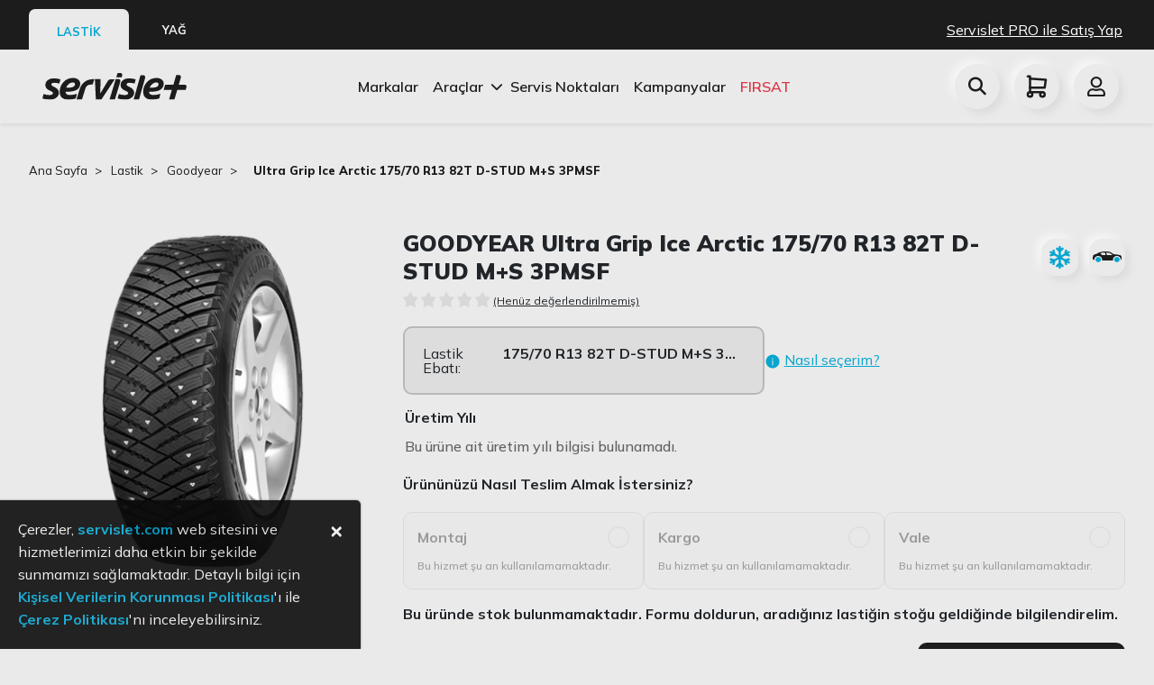

--- FILE ---
content_type: text/html; charset=utf-8
request_url: https://www.servislet.com/lastik/goodyear/urun/goodyear-ultra-grip-ice-arctic-17570-r13-82t-d-stud-ms-3pmsf
body_size: 112253
content:
<!doctype html>
<html data-n-head-ssr lang="tr" data-n-head="%7B%22lang%22:%7B%22ssr%22:%22tr%22%7D%7D">
<head >
  <title>Goodyear Ultra Grip Ice Arctic 175/70 R13 82t D-stud M+s 3pmsf Kış Lastik Fiyatı | Servislet</title><meta data-n-head="ssr" charset="utf-8"><meta data-n-head="ssr" name="viewport" content="width=device-width, initial-scale=1, user-scalable=no, viewport-fit=cover"><meta data-n-head="ssr" name="format-detection" content="telephone=no"><meta data-n-head="ssr" data-hid="og:image" property="og:image" content="https://servislet.com/logo.svg"><meta data-n-head="ssr" data-hid="og:title" property="og:title" content="Servislet"><meta data-n-head="ssr" data-hid="og:site_name" property="og:site_name" content="Servislet"><meta data-n-head="ssr" data-hid="og:type" property="og:type" content="website"><meta data-n-head="ssr" data-hid="og:url" property="og:url" content="website"><meta data-n-head="ssr" data-hid="og:description" property="og:description" content="Aracınızın ihtiyacı olan lastikleri en uygun lastik fiyatına göre inceleyin, ücretsiz montaj ve taksit avantajlarıyla aracınıza uygun lastiği satın alın."><meta data-n-head="ssr" data-hid="fb:app_id" property="fb:app_id" content="4504205519679373"><meta data-n-head="ssr" data-hid="description" name="description" content="Goodyear ultra grip ice arctic 175/70 r13 82t d-stud m+s 3pmsf kış lastik fiyatını öğrenin, Servislet güvencesi ile uygun fiyatlarla online lastik satın alın"><link data-n-head="ssr" rel="icon" type="image/x-icon" href="/icons/favicon.png"><link data-n-head="ssr" rel="stylesheet" href="https://cdnjs.cloudflare.com/ajax/libs/font-awesome/6.2.0/css/all.min.css"><link data-n-head="ssr" rel="canonical" href="https://www.servislet.com/lastik/goodyear/urun/goodyear-ultra-grip-ice-arctic-17570-r13-82t-d-stud-ms-3pmsf"><script data-n-head="ssr" type="application/ld+json">{"@context":"https://schema.org","@type":"BreadcrumbList","itemListElement":[{"@type":"ListItem","position":1,"name":"Servislet","item":"https://www.servislet.com/"},{"@type":"ListItem","position":2,"name":"Lastik","item":"https://www.servislet.com/lastik"},{"@type":"ListItem","position":3,"name":"goodyear","item":"https://www.servislet.com/lastik/urunler/?brand=goodyear"},{"@type":"ListItem","position":4,"name":"Ultra Grip Ice Arctic 175/70 R13 82T  D-STUD M+S 3PMSF","item":"https://www.servislet.com//lastik/goodyear/urun/goodyear-ultra-grip-ice-arctic-17570-r13-82t-d-stud-ms-3pmsf"}]}</script><script data-n-head="ssr" type="application/ld+json">{"@context":"https://schema.org","@type":"Lastik","name":"Ultra Grip Ice Arctic 175/70 R13 82T  D-STUD M+S 3PMSF","author":{"@type":"Person","name":"Servislet"}}</script><link rel="preload" href="/_nuxt/ed6208f.js" as="script"><link rel="preload" href="/_nuxt/5cad406.js" as="script"><link rel="preload" href="/_nuxt/c5c7e19.js" as="script"><link rel="preload" href="/_nuxt/9fa9904.js" as="script"><link rel="preload" href="/_nuxt/766f9f4.js" as="script"><link rel="preload" href="/_nuxt/96f29d9.js" as="script"><link rel="preload" href="/_nuxt/0bdfb28.js" as="script"><link rel="preload" href="/_nuxt/9cf5dd7.js" as="script"><link rel="preload" href="/_nuxt/623ae7a.js" as="script"><link rel="preload" href="/_nuxt/267ddb9.js" as="script"><link rel="preload" href="/_nuxt/ce78dac.js" as="script"><style data-vue-ssr-id="71f83a6d:0 32df6d42:0 e622d370:0 5f676f06:0 5675cc5e:0 21c4f3b2:0 0fedf488:0 2889babc:0 6439d180:0 425280fc:0 028b76be:0 8b94b41a:0 637bb62e:0 69abd0e0:0 517d6eb7:0 fa209684:0 73330217:0 0ccfd161:0 73c41108:0 c3b0fd34:0 f9b0728c:0 6057ea7e:0">/*!
 * Bootstrap v4.6.2 (https://getbootstrap.com/)
 * Copyright 2011-2022 The Bootstrap Authors
 * Copyright 2011-2022 Twitter, Inc.
 * Licensed under MIT (https://github.com/twbs/bootstrap/blob/main/LICENSE)
 */:root{--blue:#007bff;--indigo:#6610f2;--purple:#6f42c1;--pink:#e83e8c;--red:#dc3545;--orange:#fd7e14;--yellow:#ffc107;--green:#28a745;--teal:#20c997;--cyan:#17a2b8;--white:#fff;--gray:#6c757d;--gray-dark:#343a40;--primary:#007bff;--secondary:#6c757d;--success:#28a745;--info:#17a2b8;--warning:#ffc107;--danger:#dc3545;--light:#f8f9fa;--dark:#343a40;--breakpoint-xs:0;--breakpoint-sm:576px;--breakpoint-md:768px;--breakpoint-lg:992px;--breakpoint-xl:1200px;--font-family-sans-serif:-apple-system,BlinkMacSystemFont,"Segoe UI",Roboto,"Helvetica Neue",Arial,"Noto Sans","Liberation Sans",sans-serif,"Apple Color Emoji","Segoe UI Emoji","Segoe UI Symbol","Noto Color Emoji";--font-family-monospace:SFMono-Regular,Menlo,Monaco,Consolas,"Liberation Mono","Courier New",monospace}*,:after,:before{box-sizing:border-box}html{font-family:sans-serif;line-height:1.15;-webkit-text-size-adjust:100%;-webkit-tap-highlight-color:rgba(0,0,0,0)}article,aside,figcaption,figure,footer,header,hgroup,main,nav,section{display:block}body{margin:0;font-family:-apple-system,BlinkMacSystemFont,"Segoe UI",Roboto,"Helvetica Neue",Arial,"Noto Sans","Liberation Sans",sans-serif,"Apple Color Emoji","Segoe UI Emoji","Segoe UI Symbol","Noto Color Emoji";font-size:1rem;font-weight:400;line-height:1.5;color:#212529;text-align:left;background-color:#fff}[tabindex="-1"]:focus:not(.focus-visible),[tabindex="-1"]:focus:not(:focus-visible){outline:0!important}hr{box-sizing:content-box;height:0;overflow:visible}h1,h2,h3,h4,h5,h6{margin-top:0;margin-bottom:.5rem}p{margin-top:0;margin-bottom:1rem}abbr[data-original-title],abbr[title]{text-decoration:underline;-webkit-text-decoration:underline dotted;text-decoration:underline dotted;cursor:help;border-bottom:0;-webkit-text-decoration-skip-ink:none;text-decoration-skip-ink:none}address{font-style:normal;line-height:inherit}address,dl,ol,ul{margin-bottom:1rem}dl,ol,ul{margin-top:0}ol ol,ol ul,ul ol,ul ul{margin-bottom:0}dt{font-weight:700}dd{margin-bottom:.5rem;margin-left:0}blockquote{margin:0 0 1rem}b,strong{font-weight:bolder}small{font-size:80%}sub,sup{position:relative;font-size:75%;line-height:0;vertical-align:baseline}sub{bottom:-.25em}sup{top:-.5em}a{color:#007bff;text-decoration:none;background-color:transparent}a:hover{color:#0056b3;text-decoration:underline}a:not([href]):not([class]),a:not([href]):not([class]):hover{color:inherit;text-decoration:none}code,kbd,pre,samp{font-family:SFMono-Regular,Menlo,Monaco,Consolas,"Liberation Mono","Courier New",monospace;font-size:1em}pre{margin-top:0;margin-bottom:1rem;overflow:auto;-ms-overflow-style:scrollbar}figure{margin:0 0 1rem}img{border-style:none}img,svg{vertical-align:middle}svg{overflow:hidden}table{border-collapse:collapse}caption{padding-top:.75rem;padding-bottom:.75rem;color:#6c757d;text-align:left;caption-side:bottom}th{text-align:inherit;text-align:-webkit-match-parent}label{display:inline-block;margin-bottom:.5rem}button{border-radius:0}button:focus:not(.focus-visible),button:focus:not(:focus-visible){outline:0}button,input,optgroup,select,textarea{margin:0;font-family:inherit;font-size:inherit;line-height:inherit}button,input{overflow:visible}button,select{text-transform:none}[role=button]{cursor:pointer}select{word-wrap:normal}[type=button],[type=reset],[type=submit],button{-webkit-appearance:button}[type=button]:not(:disabled),[type=reset]:not(:disabled),[type=submit]:not(:disabled),button:not(:disabled){cursor:pointer}[type=button]::-moz-focus-inner,[type=reset]::-moz-focus-inner,[type=submit]::-moz-focus-inner,button::-moz-focus-inner{padding:0;border-style:none}input[type=checkbox],input[type=radio]{box-sizing:border-box;padding:0}textarea{overflow:auto;resize:vertical}fieldset{min-width:0;padding:0;margin:0;border:0}legend{display:block;width:100%;max-width:100%;padding:0;margin-bottom:.5rem;font-size:1.5rem;line-height:inherit;color:inherit;white-space:normal}progress{vertical-align:baseline}[type=number]::-webkit-inner-spin-button,[type=number]::-webkit-outer-spin-button{height:auto}[type=search]{outline-offset:-2px;-webkit-appearance:none}[type=search]::-webkit-search-decoration{-webkit-appearance:none}::-webkit-file-upload-button{font:inherit;-webkit-appearance:button}output{display:inline-block}summary{display:list-item;cursor:pointer}template{display:none}[hidden]{display:none!important}.h1,.h2,.h3,.h4,.h5,.h6,h1,h2,h3,h4,h5,h6{margin-bottom:.5rem;font-weight:500;line-height:1.2}.h1,h1{font-size:2.5rem}.h2,h2{font-size:2rem}.h3,h3{font-size:1.75rem}.h4,h4{font-size:1.5rem}.h5,h5{font-size:1.25rem}.h6,h6{font-size:1rem}.lead{font-size:1.25rem;font-weight:300}.display-1{font-size:6rem}.display-1,.display-2{font-weight:300;line-height:1.2}.display-2{font-size:5.5rem}.display-3{font-size:4.5rem}.display-3,.display-4{font-weight:300;line-height:1.2}.display-4{font-size:3.5rem}hr{margin-top:1rem;margin-bottom:1rem;border:0;border-top:1px solid rgba(0,0,0,.1)}.small,small{font-size:.875em;font-weight:400}.mark,mark{padding:.2em;background-color:#fcf8e3}.list-inline,.list-unstyled{padding-left:0;list-style:none}.list-inline-item{display:inline-block}.list-inline-item:not(:last-child){margin-right:.5rem}.initialism{font-size:90%;text-transform:uppercase}.blockquote{margin-bottom:1rem;font-size:1.25rem}.blockquote-footer{display:block;font-size:.875em;color:#6c757d}.blockquote-footer:before{content:"\2014\00A0"}.img-fluid,.img-thumbnail{max-width:100%;height:auto}.img-thumbnail{padding:.25rem;background-color:#fff;border:1px solid #dee2e6;border-radius:.25rem}.figure{display:inline-block}.figure-img{margin-bottom:.5rem;line-height:1}.figure-caption{font-size:90%;color:#6c757d}code{font-size:87.5%;color:#e83e8c;word-wrap:break-word}a>code{color:inherit}kbd{padding:.2rem .4rem;font-size:87.5%;color:#fff;background-color:#212529;border-radius:.2rem}kbd kbd{padding:0;font-size:100%;font-weight:700}pre{display:block;font-size:87.5%;color:#212529}pre code{font-size:inherit;color:inherit;word-break:normal}.pre-scrollable{max-height:340px;overflow-y:scroll}.container,.container-fluid,.container-lg,.container-md,.container-sm,.container-xl{width:100%;padding-right:15px;padding-left:15px;margin-right:auto;margin-left:auto}@media (min-width:576px){.container,.container-sm{max-width:540px}}@media (min-width:768px){.container,.container-md,.container-sm{max-width:720px}}@media (min-width:992px){.container,.container-lg,.container-md,.container-sm{max-width:960px}}@media (min-width:1200px){.container,.container-lg,.container-md,.container-sm,.container-xl{max-width:1140px}}.row{display:flex;flex-wrap:wrap;margin-right:-15px;margin-left:-15px}.no-gutters{margin-right:0;margin-left:0}.no-gutters>.col,.no-gutters>[class*=col-]{padding-right:0;padding-left:0}.col,.col-1,.col-2,.col-3,.col-4,.col-5,.col-6,.col-7,.col-8,.col-9,.col-10,.col-11,.col-12,.col-auto,.col-lg,.col-lg-1,.col-lg-2,.col-lg-3,.col-lg-4,.col-lg-5,.col-lg-6,.col-lg-7,.col-lg-8,.col-lg-9,.col-lg-10,.col-lg-11,.col-lg-12,.col-lg-auto,.col-md,.col-md-1,.col-md-2,.col-md-3,.col-md-4,.col-md-5,.col-md-6,.col-md-7,.col-md-8,.col-md-9,.col-md-10,.col-md-11,.col-md-12,.col-md-auto,.col-sm,.col-sm-1,.col-sm-2,.col-sm-3,.col-sm-4,.col-sm-5,.col-sm-6,.col-sm-7,.col-sm-8,.col-sm-9,.col-sm-10,.col-sm-11,.col-sm-12,.col-sm-auto,.col-xl,.col-xl-1,.col-xl-2,.col-xl-3,.col-xl-4,.col-xl-5,.col-xl-6,.col-xl-7,.col-xl-8,.col-xl-9,.col-xl-10,.col-xl-11,.col-xl-12,.col-xl-auto{position:relative;width:100%;padding-right:15px;padding-left:15px}.col{flex-basis:0;flex-grow:1;max-width:100%}.row-cols-1>*{flex:0 0 100%;max-width:100%}.row-cols-2>*{flex:0 0 50%;max-width:50%}.row-cols-3>*{flex:0 0 33.333333%;max-width:33.333333%}.row-cols-4>*{flex:0 0 25%;max-width:25%}.row-cols-5>*{flex:0 0 20%;max-width:20%}.row-cols-6>*{flex:0 0 16.666667%;max-width:16.666667%}.col-auto{flex:0 0 auto;width:auto;max-width:100%}.col-1{flex:0 0 8.333333%;max-width:8.333333%}.col-2{flex:0 0 16.666667%;max-width:16.666667%}.col-3{flex:0 0 25%;max-width:25%}.col-4{flex:0 0 33.333333%;max-width:33.333333%}.col-5{flex:0 0 41.666667%;max-width:41.666667%}.col-6{flex:0 0 50%;max-width:50%}.col-7{flex:0 0 58.333333%;max-width:58.333333%}.col-8{flex:0 0 66.666667%;max-width:66.666667%}.col-9{flex:0 0 75%;max-width:75%}.col-10{flex:0 0 83.333333%;max-width:83.333333%}.col-11{flex:0 0 91.666667%;max-width:91.666667%}.col-12{flex:0 0 100%;max-width:100%}.order-first{order:-1}.order-last{order:13}.order-0{order:0}.order-1{order:1}.order-2{order:2}.order-3{order:3}.order-4{order:4}.order-5{order:5}.order-6{order:6}.order-7{order:7}.order-8{order:8}.order-9{order:9}.order-10{order:10}.order-11{order:11}.order-12{order:12}.offset-1{margin-left:8.333333%}.offset-2{margin-left:16.666667%}.offset-3{margin-left:25%}.offset-4{margin-left:33.333333%}.offset-5{margin-left:41.666667%}.offset-6{margin-left:50%}.offset-7{margin-left:58.333333%}.offset-8{margin-left:66.666667%}.offset-9{margin-left:75%}.offset-10{margin-left:83.333333%}.offset-11{margin-left:91.666667%}@media (min-width:576px){.col-sm{flex-basis:0;flex-grow:1;max-width:100%}.row-cols-sm-1>*{flex:0 0 100%;max-width:100%}.row-cols-sm-2>*{flex:0 0 50%;max-width:50%}.row-cols-sm-3>*{flex:0 0 33.333333%;max-width:33.333333%}.row-cols-sm-4>*{flex:0 0 25%;max-width:25%}.row-cols-sm-5>*{flex:0 0 20%;max-width:20%}.row-cols-sm-6>*{flex:0 0 16.666667%;max-width:16.666667%}.col-sm-auto{flex:0 0 auto;width:auto;max-width:100%}.col-sm-1{flex:0 0 8.333333%;max-width:8.333333%}.col-sm-2{flex:0 0 16.666667%;max-width:16.666667%}.col-sm-3{flex:0 0 25%;max-width:25%}.col-sm-4{flex:0 0 33.333333%;max-width:33.333333%}.col-sm-5{flex:0 0 41.666667%;max-width:41.666667%}.col-sm-6{flex:0 0 50%;max-width:50%}.col-sm-7{flex:0 0 58.333333%;max-width:58.333333%}.col-sm-8{flex:0 0 66.666667%;max-width:66.666667%}.col-sm-9{flex:0 0 75%;max-width:75%}.col-sm-10{flex:0 0 83.333333%;max-width:83.333333%}.col-sm-11{flex:0 0 91.666667%;max-width:91.666667%}.col-sm-12{flex:0 0 100%;max-width:100%}.order-sm-first{order:-1}.order-sm-last{order:13}.order-sm-0{order:0}.order-sm-1{order:1}.order-sm-2{order:2}.order-sm-3{order:3}.order-sm-4{order:4}.order-sm-5{order:5}.order-sm-6{order:6}.order-sm-7{order:7}.order-sm-8{order:8}.order-sm-9{order:9}.order-sm-10{order:10}.order-sm-11{order:11}.order-sm-12{order:12}.offset-sm-0{margin-left:0}.offset-sm-1{margin-left:8.333333%}.offset-sm-2{margin-left:16.666667%}.offset-sm-3{margin-left:25%}.offset-sm-4{margin-left:33.333333%}.offset-sm-5{margin-left:41.666667%}.offset-sm-6{margin-left:50%}.offset-sm-7{margin-left:58.333333%}.offset-sm-8{margin-left:66.666667%}.offset-sm-9{margin-left:75%}.offset-sm-10{margin-left:83.333333%}.offset-sm-11{margin-left:91.666667%}}@media (min-width:768px){.col-md{flex-basis:0;flex-grow:1;max-width:100%}.row-cols-md-1>*{flex:0 0 100%;max-width:100%}.row-cols-md-2>*{flex:0 0 50%;max-width:50%}.row-cols-md-3>*{flex:0 0 33.333333%;max-width:33.333333%}.row-cols-md-4>*{flex:0 0 25%;max-width:25%}.row-cols-md-5>*{flex:0 0 20%;max-width:20%}.row-cols-md-6>*{flex:0 0 16.666667%;max-width:16.666667%}.col-md-auto{flex:0 0 auto;width:auto;max-width:100%}.col-md-1{flex:0 0 8.333333%;max-width:8.333333%}.col-md-2{flex:0 0 16.666667%;max-width:16.666667%}.col-md-3{flex:0 0 25%;max-width:25%}.col-md-4{flex:0 0 33.333333%;max-width:33.333333%}.col-md-5{flex:0 0 41.666667%;max-width:41.666667%}.col-md-6{flex:0 0 50%;max-width:50%}.col-md-7{flex:0 0 58.333333%;max-width:58.333333%}.col-md-8{flex:0 0 66.666667%;max-width:66.666667%}.col-md-9{flex:0 0 75%;max-width:75%}.col-md-10{flex:0 0 83.333333%;max-width:83.333333%}.col-md-11{flex:0 0 91.666667%;max-width:91.666667%}.col-md-12{flex:0 0 100%;max-width:100%}.order-md-first{order:-1}.order-md-last{order:13}.order-md-0{order:0}.order-md-1{order:1}.order-md-2{order:2}.order-md-3{order:3}.order-md-4{order:4}.order-md-5{order:5}.order-md-6{order:6}.order-md-7{order:7}.order-md-8{order:8}.order-md-9{order:9}.order-md-10{order:10}.order-md-11{order:11}.order-md-12{order:12}.offset-md-0{margin-left:0}.offset-md-1{margin-left:8.333333%}.offset-md-2{margin-left:16.666667%}.offset-md-3{margin-left:25%}.offset-md-4{margin-left:33.333333%}.offset-md-5{margin-left:41.666667%}.offset-md-6{margin-left:50%}.offset-md-7{margin-left:58.333333%}.offset-md-8{margin-left:66.666667%}.offset-md-9{margin-left:75%}.offset-md-10{margin-left:83.333333%}.offset-md-11{margin-left:91.666667%}}@media (min-width:992px){.col-lg{flex-basis:0;flex-grow:1;max-width:100%}.row-cols-lg-1>*{flex:0 0 100%;max-width:100%}.row-cols-lg-2>*{flex:0 0 50%;max-width:50%}.row-cols-lg-3>*{flex:0 0 33.333333%;max-width:33.333333%}.row-cols-lg-4>*{flex:0 0 25%;max-width:25%}.row-cols-lg-5>*{flex:0 0 20%;max-width:20%}.row-cols-lg-6>*{flex:0 0 16.666667%;max-width:16.666667%}.col-lg-auto{flex:0 0 auto;width:auto;max-width:100%}.col-lg-1{flex:0 0 8.333333%;max-width:8.333333%}.col-lg-2{flex:0 0 16.666667%;max-width:16.666667%}.col-lg-3{flex:0 0 25%;max-width:25%}.col-lg-4{flex:0 0 33.333333%;max-width:33.333333%}.col-lg-5{flex:0 0 41.666667%;max-width:41.666667%}.col-lg-6{flex:0 0 50%;max-width:50%}.col-lg-7{flex:0 0 58.333333%;max-width:58.333333%}.col-lg-8{flex:0 0 66.666667%;max-width:66.666667%}.col-lg-9{flex:0 0 75%;max-width:75%}.col-lg-10{flex:0 0 83.333333%;max-width:83.333333%}.col-lg-11{flex:0 0 91.666667%;max-width:91.666667%}.col-lg-12{flex:0 0 100%;max-width:100%}.order-lg-first{order:-1}.order-lg-last{order:13}.order-lg-0{order:0}.order-lg-1{order:1}.order-lg-2{order:2}.order-lg-3{order:3}.order-lg-4{order:4}.order-lg-5{order:5}.order-lg-6{order:6}.order-lg-7{order:7}.order-lg-8{order:8}.order-lg-9{order:9}.order-lg-10{order:10}.order-lg-11{order:11}.order-lg-12{order:12}.offset-lg-0{margin-left:0}.offset-lg-1{margin-left:8.333333%}.offset-lg-2{margin-left:16.666667%}.offset-lg-3{margin-left:25%}.offset-lg-4{margin-left:33.333333%}.offset-lg-5{margin-left:41.666667%}.offset-lg-6{margin-left:50%}.offset-lg-7{margin-left:58.333333%}.offset-lg-8{margin-left:66.666667%}.offset-lg-9{margin-left:75%}.offset-lg-10{margin-left:83.333333%}.offset-lg-11{margin-left:91.666667%}}@media (min-width:1200px){.col-xl{flex-basis:0;flex-grow:1;max-width:100%}.row-cols-xl-1>*{flex:0 0 100%;max-width:100%}.row-cols-xl-2>*{flex:0 0 50%;max-width:50%}.row-cols-xl-3>*{flex:0 0 33.333333%;max-width:33.333333%}.row-cols-xl-4>*{flex:0 0 25%;max-width:25%}.row-cols-xl-5>*{flex:0 0 20%;max-width:20%}.row-cols-xl-6>*{flex:0 0 16.666667%;max-width:16.666667%}.col-xl-auto{flex:0 0 auto;width:auto;max-width:100%}.col-xl-1{flex:0 0 8.333333%;max-width:8.333333%}.col-xl-2{flex:0 0 16.666667%;max-width:16.666667%}.col-xl-3{flex:0 0 25%;max-width:25%}.col-xl-4{flex:0 0 33.333333%;max-width:33.333333%}.col-xl-5{flex:0 0 41.666667%;max-width:41.666667%}.col-xl-6{flex:0 0 50%;max-width:50%}.col-xl-7{flex:0 0 58.333333%;max-width:58.333333%}.col-xl-8{flex:0 0 66.666667%;max-width:66.666667%}.col-xl-9{flex:0 0 75%;max-width:75%}.col-xl-10{flex:0 0 83.333333%;max-width:83.333333%}.col-xl-11{flex:0 0 91.666667%;max-width:91.666667%}.col-xl-12{flex:0 0 100%;max-width:100%}.order-xl-first{order:-1}.order-xl-last{order:13}.order-xl-0{order:0}.order-xl-1{order:1}.order-xl-2{order:2}.order-xl-3{order:3}.order-xl-4{order:4}.order-xl-5{order:5}.order-xl-6{order:6}.order-xl-7{order:7}.order-xl-8{order:8}.order-xl-9{order:9}.order-xl-10{order:10}.order-xl-11{order:11}.order-xl-12{order:12}.offset-xl-0{margin-left:0}.offset-xl-1{margin-left:8.333333%}.offset-xl-2{margin-left:16.666667%}.offset-xl-3{margin-left:25%}.offset-xl-4{margin-left:33.333333%}.offset-xl-5{margin-left:41.666667%}.offset-xl-6{margin-left:50%}.offset-xl-7{margin-left:58.333333%}.offset-xl-8{margin-left:66.666667%}.offset-xl-9{margin-left:75%}.offset-xl-10{margin-left:83.333333%}.offset-xl-11{margin-left:91.666667%}}.table{width:100%;margin-bottom:1rem;color:#212529}.table td,.table th{padding:.75rem;vertical-align:top;border-top:1px solid #dee2e6}.table thead th{vertical-align:bottom;border-bottom:2px solid #dee2e6}.table tbody+tbody{border-top:2px solid #dee2e6}.table-sm td,.table-sm th{padding:.3rem}.table-bordered,.table-bordered td,.table-bordered th{border:1px solid #dee2e6}.table-bordered thead td,.table-bordered thead th{border-bottom-width:2px}.table-borderless tbody+tbody,.table-borderless td,.table-borderless th,.table-borderless thead th{border:0}.table-striped tbody tr:nth-of-type(odd){background-color:rgba(0,0,0,.05)}.table-hover tbody tr:hover{color:#212529;background-color:rgba(0,0,0,.075)}.table-primary,.table-primary>td,.table-primary>th{background-color:#b8daff}.table-primary tbody+tbody,.table-primary td,.table-primary th,.table-primary thead th{border-color:#7abaff}.table-hover .table-primary:hover,.table-hover .table-primary:hover>td,.table-hover .table-primary:hover>th{background-color:#9fcdff}.table-secondary,.table-secondary>td,.table-secondary>th{background-color:#d6d8db}.table-secondary tbody+tbody,.table-secondary td,.table-secondary th,.table-secondary thead th{border-color:#b3b7bb}.table-hover .table-secondary:hover,.table-hover .table-secondary:hover>td,.table-hover .table-secondary:hover>th{background-color:#c8cbcf}.table-success,.table-success>td,.table-success>th{background-color:#c3e6cb}.table-success tbody+tbody,.table-success td,.table-success th,.table-success thead th{border-color:#8fd19e}.table-hover .table-success:hover,.table-hover .table-success:hover>td,.table-hover .table-success:hover>th{background-color:#b1dfbb}.table-info,.table-info>td,.table-info>th{background-color:#bee5eb}.table-info tbody+tbody,.table-info td,.table-info th,.table-info thead th{border-color:#86cfda}.table-hover .table-info:hover,.table-hover .table-info:hover>td,.table-hover .table-info:hover>th{background-color:#abdde5}.table-warning,.table-warning>td,.table-warning>th{background-color:#ffeeba}.table-warning tbody+tbody,.table-warning td,.table-warning th,.table-warning thead th{border-color:#ffdf7e}.table-hover .table-warning:hover,.table-hover .table-warning:hover>td,.table-hover .table-warning:hover>th{background-color:#ffe8a1}.table-danger,.table-danger>td,.table-danger>th{background-color:#f5c6cb}.table-danger tbody+tbody,.table-danger td,.table-danger th,.table-danger thead th{border-color:#ed969e}.table-hover .table-danger:hover,.table-hover .table-danger:hover>td,.table-hover .table-danger:hover>th{background-color:#f1b0b7}.table-light,.table-light>td,.table-light>th{background-color:#fdfdfe}.table-light tbody+tbody,.table-light td,.table-light th,.table-light thead th{border-color:#fbfcfc}.table-hover .table-light:hover,.table-hover .table-light:hover>td,.table-hover .table-light:hover>th{background-color:#ececf6}.table-dark,.table-dark>td,.table-dark>th{background-color:#c6c8ca}.table-dark tbody+tbody,.table-dark td,.table-dark th,.table-dark thead th{border-color:#95999c}.table-hover .table-dark:hover,.table-hover .table-dark:hover>td,.table-hover .table-dark:hover>th{background-color:#b9bbbe}.table-active,.table-active>td,.table-active>th,.table-hover .table-active:hover,.table-hover .table-active:hover>td,.table-hover .table-active:hover>th{background-color:rgba(0,0,0,.075)}.table .thead-dark th{color:#fff;background-color:#343a40;border-color:#454d55}.table .thead-light th{color:#495057;background-color:#e9ecef;border-color:#dee2e6}.table-dark{color:#fff;background-color:#343a40}.table-dark td,.table-dark th,.table-dark thead th{border-color:#454d55}.table-dark.table-bordered{border:0}.table-dark.table-striped tbody tr:nth-of-type(odd){background-color:hsla(0,0%,100%,.05)}.table-dark.table-hover tbody tr:hover{color:#fff;background-color:hsla(0,0%,100%,.075)}@media (max-width:575.98px){.table-responsive-sm{display:block;width:100%;overflow-x:auto;-webkit-overflow-scrolling:touch}.table-responsive-sm>.table-bordered{border:0}}@media (max-width:767.98px){.table-responsive-md{display:block;width:100%;overflow-x:auto;-webkit-overflow-scrolling:touch}.table-responsive-md>.table-bordered{border:0}}@media (max-width:991.98px){.table-responsive-lg{display:block;width:100%;overflow-x:auto;-webkit-overflow-scrolling:touch}.table-responsive-lg>.table-bordered{border:0}}@media (max-width:1199.98px){.table-responsive-xl{display:block;width:100%;overflow-x:auto;-webkit-overflow-scrolling:touch}.table-responsive-xl>.table-bordered{border:0}}.table-responsive{display:block;width:100%;overflow-x:auto;-webkit-overflow-scrolling:touch}.table-responsive>.table-bordered{border:0}.form-control{display:block;width:100%;height:calc(1.5em + .75rem + 2px);padding:.375rem .75rem;font-size:1rem;font-weight:400;line-height:1.5;color:#495057;background-color:#fff;background-clip:padding-box;border:1px solid #ced4da;border-radius:.25rem;transition:border-color .15s ease-in-out,box-shadow .15s ease-in-out}@media (prefers-reduced-motion:reduce){.form-control{transition:none}}.form-control::-ms-expand{background-color:transparent;border:0}.form-control:focus{color:#495057;background-color:#fff;border-color:#80bdff;outline:0;box-shadow:0 0 0 .2rem rgba(0,123,255,.25)}.form-control::-moz-placeholder{color:#6c757d;opacity:1}.form-control::placeholder{color:#6c757d;opacity:1}.form-control:disabled,.form-control[readonly]{background-color:#e9ecef;opacity:1}input[type=date].form-control,input[type=datetime-local].form-control,input[type=month].form-control,input[type=time].form-control{-webkit-appearance:none;-moz-appearance:none;appearance:none}select.form-control:-moz-focusring{color:transparent;text-shadow:0 0 0 #495057}select.form-control:focus::-ms-value{color:#495057;background-color:#fff}.form-control-file,.form-control-range{display:block;width:100%}.col-form-label{padding-top:calc(.375rem + 1px);padding-bottom:calc(.375rem + 1px);margin-bottom:0;font-size:inherit;line-height:1.5}.col-form-label-lg{padding-top:calc(.5rem + 1px);padding-bottom:calc(.5rem + 1px);font-size:1.25rem;line-height:1.5}.col-form-label-sm{padding-top:calc(.25rem + 1px);padding-bottom:calc(.25rem + 1px);font-size:.875rem;line-height:1.5}.form-control-plaintext{display:block;width:100%;padding:.375rem 0;margin-bottom:0;font-size:1rem;line-height:1.5;color:#212529;background-color:transparent;border:solid transparent;border-width:1px 0}.form-control-plaintext.form-control-lg,.form-control-plaintext.form-control-sm{padding-right:0;padding-left:0}.form-control-sm{height:calc(1.5em + .5rem + 2px);padding:.25rem .5rem;font-size:.875rem;line-height:1.5;border-radius:.2rem}.form-control-lg{height:calc(1.5em + 1rem + 2px);padding:.5rem 1rem;font-size:1.25rem;line-height:1.5;border-radius:.3rem}select.form-control[multiple],select.form-control[size],textarea.form-control{height:auto}.form-group{margin-bottom:1rem}.form-text{display:block;margin-top:.25rem}.form-row{display:flex;flex-wrap:wrap;margin-right:-5px;margin-left:-5px}.form-row>.col,.form-row>[class*=col-]{padding-right:5px;padding-left:5px}.form-check{position:relative;display:block;padding-left:1.25rem}.form-check-input{position:absolute;margin-top:.3rem;margin-left:-1.25rem}.form-check-input:disabled~.form-check-label,.form-check-input[disabled]~.form-check-label{color:#6c757d}.form-check-label{margin-bottom:0}.form-check-inline{display:inline-flex;align-items:center;padding-left:0;margin-right:.75rem}.form-check-inline .form-check-input{position:static;margin-top:0;margin-right:.3125rem;margin-left:0}.valid-feedback{display:none;width:100%;margin-top:.25rem;font-size:.875em;color:#28a745}.valid-tooltip{position:absolute;top:100%;left:0;z-index:5;display:none;max-width:100%;padding:.25rem .5rem;margin-top:.1rem;font-size:.875rem;line-height:1.5;color:#fff;background-color:rgba(40,167,69,.9);border-radius:.25rem}.form-row>.col>.valid-tooltip,.form-row>[class*=col-]>.valid-tooltip{left:5px}.is-valid~.valid-feedback,.is-valid~.valid-tooltip,.was-validated :valid~.valid-feedback,.was-validated :valid~.valid-tooltip{display:block}.form-control.is-valid,.was-validated .form-control:valid{border-color:#28a745;padding-right:calc(1.5em + .75rem)!important;background-image:url("data:image/svg+xml;charset=utf-8,%3Csvg xmlns='http://www.w3.org/2000/svg' width='8' height='8'%3E%3Cpath fill='%2328a745' d='M2.3 6.73L.6 4.53c-.4-1.04.46-1.4 1.1-.8l1.1 1.4 3.4-3.8c.6-.63 1.6-.27 1.2.7l-4 4.6c-.43.5-.8.4-1.1.1z'/%3E%3C/svg%3E");background-repeat:no-repeat;background-position:right calc(.375em + .1875rem) center;background-size:calc(.75em + .375rem) calc(.75em + .375rem)}.form-control.is-valid:focus,.was-validated .form-control:valid:focus{border-color:#28a745;box-shadow:0 0 0 .2rem rgba(40,167,69,.25)}.was-validated select.form-control:valid,select.form-control.is-valid{padding-right:3rem!important;background-position:right 1.5rem center}.was-validated textarea.form-control:valid,textarea.form-control.is-valid{padding-right:calc(1.5em + .75rem);background-position:top calc(.375em + .1875rem) right calc(.375em + .1875rem)}.custom-select.is-valid,.was-validated .custom-select:valid{border-color:#28a745;padding-right:calc(.75em + 2.3125rem)!important;background:url("data:image/svg+xml;charset=utf-8,%3Csvg xmlns='http://www.w3.org/2000/svg' width='4' height='5'%3E%3Cpath fill='%23343a40' d='M2 0L0 2h4zm0 5L0 3h4z'/%3E%3C/svg%3E") right .75rem center/8px 10px no-repeat,#fff url("data:image/svg+xml;charset=utf-8,%3Csvg xmlns='http://www.w3.org/2000/svg' width='8' height='8'%3E%3Cpath fill='%2328a745' d='M2.3 6.73L.6 4.53c-.4-1.04.46-1.4 1.1-.8l1.1 1.4 3.4-3.8c.6-.63 1.6-.27 1.2.7l-4 4.6c-.43.5-.8.4-1.1.1z'/%3E%3C/svg%3E") center right 1.75rem/calc(.75em + .375rem) calc(.75em + .375rem) no-repeat}.custom-select.is-valid:focus,.was-validated .custom-select:valid:focus{border-color:#28a745;box-shadow:0 0 0 .2rem rgba(40,167,69,.25)}.form-check-input.is-valid~.form-check-label,.was-validated .form-check-input:valid~.form-check-label{color:#28a745}.form-check-input.is-valid~.valid-feedback,.form-check-input.is-valid~.valid-tooltip,.was-validated .form-check-input:valid~.valid-feedback,.was-validated .form-check-input:valid~.valid-tooltip{display:block}.custom-control-input.is-valid~.custom-control-label,.was-validated .custom-control-input:valid~.custom-control-label{color:#28a745}.custom-control-input.is-valid~.custom-control-label:before,.was-validated .custom-control-input:valid~.custom-control-label:before{border-color:#28a745}.custom-control-input.is-valid:checked~.custom-control-label:before,.was-validated .custom-control-input:valid:checked~.custom-control-label:before{border-color:#34ce57;background-color:#34ce57}.custom-control-input.is-valid:focus~.custom-control-label:before,.was-validated .custom-control-input:valid:focus~.custom-control-label:before{box-shadow:0 0 0 .2rem rgba(40,167,69,.25)}.custom-control-input.is-valid:focus:not(:checked)~.custom-control-label:before,.custom-file-input.is-valid~.custom-file-label,.was-validated .custom-control-input:valid:focus:not(:checked)~.custom-control-label:before,.was-validated .custom-file-input:valid~.custom-file-label{border-color:#28a745}.custom-file-input.is-valid:focus~.custom-file-label,.was-validated .custom-file-input:valid:focus~.custom-file-label{border-color:#28a745;box-shadow:0 0 0 .2rem rgba(40,167,69,.25)}.invalid-feedback{display:none;width:100%;margin-top:.25rem;font-size:.875em;color:#dc3545}.invalid-tooltip{position:absolute;top:100%;left:0;z-index:5;display:none;max-width:100%;padding:.25rem .5rem;margin-top:.1rem;font-size:.875rem;line-height:1.5;color:#fff;background-color:rgba(220,53,69,.9);border-radius:.25rem}.form-row>.col>.invalid-tooltip,.form-row>[class*=col-]>.invalid-tooltip{left:5px}.is-invalid~.invalid-feedback,.is-invalid~.invalid-tooltip,.was-validated :invalid~.invalid-feedback,.was-validated :invalid~.invalid-tooltip{display:block}.form-control.is-invalid,.was-validated .form-control:invalid{border-color:#dc3545;padding-right:calc(1.5em + .75rem)!important;background-image:url("data:image/svg+xml;charset=utf-8,%3Csvg xmlns='http://www.w3.org/2000/svg' width='12' height='12' fill='none' stroke='%23dc3545'%3E%3Ccircle cx='6' cy='6' r='4.5'/%3E%3Cpath stroke-linejoin='round' d='M5.8 3.6h.4L6 6.5z'/%3E%3Ccircle cx='6' cy='8.2' r='.6' fill='%23dc3545' stroke='none'/%3E%3C/svg%3E");background-repeat:no-repeat;background-position:right calc(.375em + .1875rem) center;background-size:calc(.75em + .375rem) calc(.75em + .375rem)}.form-control.is-invalid:focus,.was-validated .form-control:invalid:focus{border-color:#dc3545;box-shadow:0 0 0 .2rem rgba(220,53,69,.25)}.was-validated select.form-control:invalid,select.form-control.is-invalid{padding-right:3rem!important;background-position:right 1.5rem center}.was-validated textarea.form-control:invalid,textarea.form-control.is-invalid{padding-right:calc(1.5em + .75rem);background-position:top calc(.375em + .1875rem) right calc(.375em + .1875rem)}.custom-select.is-invalid,.was-validated .custom-select:invalid{border-color:#dc3545;padding-right:calc(.75em + 2.3125rem)!important;background:url("data:image/svg+xml;charset=utf-8,%3Csvg xmlns='http://www.w3.org/2000/svg' width='4' height='5'%3E%3Cpath fill='%23343a40' d='M2 0L0 2h4zm0 5L0 3h4z'/%3E%3C/svg%3E") right .75rem center/8px 10px no-repeat,#fff url("data:image/svg+xml;charset=utf-8,%3Csvg xmlns='http://www.w3.org/2000/svg' width='12' height='12' fill='none' stroke='%23dc3545'%3E%3Ccircle cx='6' cy='6' r='4.5'/%3E%3Cpath stroke-linejoin='round' d='M5.8 3.6h.4L6 6.5z'/%3E%3Ccircle cx='6' cy='8.2' r='.6' fill='%23dc3545' stroke='none'/%3E%3C/svg%3E") center right 1.75rem/calc(.75em + .375rem) calc(.75em + .375rem) no-repeat}.custom-select.is-invalid:focus,.was-validated .custom-select:invalid:focus{border-color:#dc3545;box-shadow:0 0 0 .2rem rgba(220,53,69,.25)}.form-check-input.is-invalid~.form-check-label,.was-validated .form-check-input:invalid~.form-check-label{color:#dc3545}.form-check-input.is-invalid~.invalid-feedback,.form-check-input.is-invalid~.invalid-tooltip,.was-validated .form-check-input:invalid~.invalid-feedback,.was-validated .form-check-input:invalid~.invalid-tooltip{display:block}.custom-control-input.is-invalid~.custom-control-label,.was-validated .custom-control-input:invalid~.custom-control-label{color:#dc3545}.custom-control-input.is-invalid~.custom-control-label:before,.was-validated .custom-control-input:invalid~.custom-control-label:before{border-color:#dc3545}.custom-control-input.is-invalid:checked~.custom-control-label:before,.was-validated .custom-control-input:invalid:checked~.custom-control-label:before{border-color:#e4606d;background-color:#e4606d}.custom-control-input.is-invalid:focus~.custom-control-label:before,.was-validated .custom-control-input:invalid:focus~.custom-control-label:before{box-shadow:0 0 0 .2rem rgba(220,53,69,.25)}.custom-control-input.is-invalid:focus:not(:checked)~.custom-control-label:before,.custom-file-input.is-invalid~.custom-file-label,.was-validated .custom-control-input:invalid:focus:not(:checked)~.custom-control-label:before,.was-validated .custom-file-input:invalid~.custom-file-label{border-color:#dc3545}.custom-file-input.is-invalid:focus~.custom-file-label,.was-validated .custom-file-input:invalid:focus~.custom-file-label{border-color:#dc3545;box-shadow:0 0 0 .2rem rgba(220,53,69,.25)}.form-inline{display:flex;flex-flow:row wrap;align-items:center}.form-inline .form-check{width:100%}@media (min-width:576px){.form-inline label{justify-content:center}.form-inline .form-group,.form-inline label{display:flex;align-items:center;margin-bottom:0}.form-inline .form-group{flex:0 0 auto;flex-flow:row wrap}.form-inline .form-control{display:inline-block;width:auto;vertical-align:middle}.form-inline .form-control-plaintext{display:inline-block}.form-inline .custom-select,.form-inline .input-group{width:auto}.form-inline .form-check{display:flex;align-items:center;justify-content:center;width:auto;padding-left:0}.form-inline .form-check-input{position:relative;flex-shrink:0;margin-top:0;margin-right:.25rem;margin-left:0}.form-inline .custom-control{align-items:center;justify-content:center}.form-inline .custom-control-label{margin-bottom:0}}.btn{display:inline-block;font-weight:400;color:#212529;text-align:center;vertical-align:middle;-webkit-user-select:none;-moz-user-select:none;user-select:none;background-color:transparent;border:1px solid transparent;padding:.375rem .75rem;font-size:1rem;line-height:1.5;border-radius:.25rem;transition:color .15s ease-in-out,background-color .15s ease-in-out,border-color .15s ease-in-out,box-shadow .15s ease-in-out}@media (prefers-reduced-motion:reduce){.btn{transition:none}}.btn:hover{color:#212529;text-decoration:none}.btn.focus,.btn:focus{outline:0;box-shadow:0 0 0 .2rem rgba(0,123,255,.25)}.btn.disabled,.btn:disabled{opacity:.65}.btn:not(:disabled):not(.disabled){cursor:pointer}a.btn.disabled,fieldset:disabled a.btn{pointer-events:none}.btn-primary{color:#fff;background-color:#007bff;border-color:#007bff}.btn-primary.focus,.btn-primary:focus,.btn-primary:hover{color:#fff;background-color:#0069d9;border-color:#0062cc}.btn-primary.focus,.btn-primary:focus{box-shadow:0 0 0 .2rem rgba(38,143,255,.5)}.btn-primary.disabled,.btn-primary:disabled{color:#fff;background-color:#007bff;border-color:#007bff}.btn-primary:not(:disabled):not(.disabled).active,.btn-primary:not(:disabled):not(.disabled):active,.show>.btn-primary.dropdown-toggle{color:#fff;background-color:#0062cc;border-color:#005cbf}.btn-primary:not(:disabled):not(.disabled).active:focus,.btn-primary:not(:disabled):not(.disabled):active:focus,.show>.btn-primary.dropdown-toggle:focus{box-shadow:0 0 0 .2rem rgba(38,143,255,.5)}.btn-secondary{color:#fff;background-color:#6c757d;border-color:#6c757d}.btn-secondary.focus,.btn-secondary:focus,.btn-secondary:hover{color:#fff;background-color:#5a6268;border-color:#545b62}.btn-secondary.focus,.btn-secondary:focus{box-shadow:0 0 0 .2rem rgba(130,138,145,.5)}.btn-secondary.disabled,.btn-secondary:disabled{color:#fff;background-color:#6c757d;border-color:#6c757d}.btn-secondary:not(:disabled):not(.disabled).active,.btn-secondary:not(:disabled):not(.disabled):active,.show>.btn-secondary.dropdown-toggle{color:#fff;background-color:#545b62;border-color:#4e555b}.btn-secondary:not(:disabled):not(.disabled).active:focus,.btn-secondary:not(:disabled):not(.disabled):active:focus,.show>.btn-secondary.dropdown-toggle:focus{box-shadow:0 0 0 .2rem rgba(130,138,145,.5)}.btn-success{color:#fff;background-color:#28a745;border-color:#28a745}.btn-success.focus,.btn-success:focus,.btn-success:hover{color:#fff;background-color:#218838;border-color:#1e7e34}.btn-success.focus,.btn-success:focus{box-shadow:0 0 0 .2rem rgba(72,180,97,.5)}.btn-success.disabled,.btn-success:disabled{color:#fff;background-color:#28a745;border-color:#28a745}.btn-success:not(:disabled):not(.disabled).active,.btn-success:not(:disabled):not(.disabled):active,.show>.btn-success.dropdown-toggle{color:#fff;background-color:#1e7e34;border-color:#1c7430}.btn-success:not(:disabled):not(.disabled).active:focus,.btn-success:not(:disabled):not(.disabled):active:focus,.show>.btn-success.dropdown-toggle:focus{box-shadow:0 0 0 .2rem rgba(72,180,97,.5)}.btn-info{color:#fff;background-color:#17a2b8;border-color:#17a2b8}.btn-info.focus,.btn-info:focus,.btn-info:hover{color:#fff;background-color:#138496;border-color:#117a8b}.btn-info.focus,.btn-info:focus{box-shadow:0 0 0 .2rem rgba(58,176,195,.5)}.btn-info.disabled,.btn-info:disabled{color:#fff;background-color:#17a2b8;border-color:#17a2b8}.btn-info:not(:disabled):not(.disabled).active,.btn-info:not(:disabled):not(.disabled):active,.show>.btn-info.dropdown-toggle{color:#fff;background-color:#117a8b;border-color:#10707f}.btn-info:not(:disabled):not(.disabled).active:focus,.btn-info:not(:disabled):not(.disabled):active:focus,.show>.btn-info.dropdown-toggle:focus{box-shadow:0 0 0 .2rem rgba(58,176,195,.5)}.btn-warning{color:#212529;background-color:#ffc107;border-color:#ffc107}.btn-warning.focus,.btn-warning:focus,.btn-warning:hover{color:#212529;background-color:#e0a800;border-color:#d39e00}.btn-warning.focus,.btn-warning:focus{box-shadow:0 0 0 .2rem rgba(222,170,12,.5)}.btn-warning.disabled,.btn-warning:disabled{color:#212529;background-color:#ffc107;border-color:#ffc107}.btn-warning:not(:disabled):not(.disabled).active,.btn-warning:not(:disabled):not(.disabled):active,.show>.btn-warning.dropdown-toggle{color:#212529;background-color:#d39e00;border-color:#c69500}.btn-warning:not(:disabled):not(.disabled).active:focus,.btn-warning:not(:disabled):not(.disabled):active:focus,.show>.btn-warning.dropdown-toggle:focus{box-shadow:0 0 0 .2rem rgba(222,170,12,.5)}.btn-danger{color:#fff;background-color:#dc3545;border-color:#dc3545}.btn-danger.focus,.btn-danger:focus,.btn-danger:hover{color:#fff;background-color:#c82333;border-color:#bd2130}.btn-danger.focus,.btn-danger:focus{box-shadow:0 0 0 .2rem rgba(225,83,97,.5)}.btn-danger.disabled,.btn-danger:disabled{color:#fff;background-color:#dc3545;border-color:#dc3545}.btn-danger:not(:disabled):not(.disabled).active,.btn-danger:not(:disabled):not(.disabled):active,.show>.btn-danger.dropdown-toggle{color:#fff;background-color:#bd2130;border-color:#b21f2d}.btn-danger:not(:disabled):not(.disabled).active:focus,.btn-danger:not(:disabled):not(.disabled):active:focus,.show>.btn-danger.dropdown-toggle:focus{box-shadow:0 0 0 .2rem rgba(225,83,97,.5)}.btn-light{color:#212529;background-color:#f8f9fa;border-color:#f8f9fa}.btn-light.focus,.btn-light:focus,.btn-light:hover{color:#212529;background-color:#e2e6ea;border-color:#dae0e5}.btn-light.focus,.btn-light:focus{box-shadow:0 0 0 .2rem rgba(216,217,219,.5)}.btn-light.disabled,.btn-light:disabled{color:#212529;background-color:#f8f9fa;border-color:#f8f9fa}.btn-light:not(:disabled):not(.disabled).active,.btn-light:not(:disabled):not(.disabled):active,.show>.btn-light.dropdown-toggle{color:#212529;background-color:#dae0e5;border-color:#d3d9df}.btn-light:not(:disabled):not(.disabled).active:focus,.btn-light:not(:disabled):not(.disabled):active:focus,.show>.btn-light.dropdown-toggle:focus{box-shadow:0 0 0 .2rem rgba(216,217,219,.5)}.btn-dark{color:#fff;background-color:#343a40;border-color:#343a40}.btn-dark.focus,.btn-dark:focus,.btn-dark:hover{color:#fff;background-color:#23272b;border-color:#1d2124}.btn-dark.focus,.btn-dark:focus{box-shadow:0 0 0 .2rem rgba(82,88,93,.5)}.btn-dark.disabled,.btn-dark:disabled{color:#fff;background-color:#343a40;border-color:#343a40}.btn-dark:not(:disabled):not(.disabled).active,.btn-dark:not(:disabled):not(.disabled):active,.show>.btn-dark.dropdown-toggle{color:#fff;background-color:#1d2124;border-color:#171a1d}.btn-dark:not(:disabled):not(.disabled).active:focus,.btn-dark:not(:disabled):not(.disabled):active:focus,.show>.btn-dark.dropdown-toggle:focus{box-shadow:0 0 0 .2rem rgba(82,88,93,.5)}.btn-outline-primary{color:#007bff;border-color:#007bff}.btn-outline-primary:hover{color:#fff;background-color:#007bff;border-color:#007bff}.btn-outline-primary.focus,.btn-outline-primary:focus{box-shadow:0 0 0 .2rem rgba(0,123,255,.5)}.btn-outline-primary.disabled,.btn-outline-primary:disabled{color:#007bff;background-color:transparent}.btn-outline-primary:not(:disabled):not(.disabled).active,.btn-outline-primary:not(:disabled):not(.disabled):active,.show>.btn-outline-primary.dropdown-toggle{color:#fff;background-color:#007bff;border-color:#007bff}.btn-outline-primary:not(:disabled):not(.disabled).active:focus,.btn-outline-primary:not(:disabled):not(.disabled):active:focus,.show>.btn-outline-primary.dropdown-toggle:focus{box-shadow:0 0 0 .2rem rgba(0,123,255,.5)}.btn-outline-secondary{color:#6c757d;border-color:#6c757d}.btn-outline-secondary:hover{color:#fff;background-color:#6c757d;border-color:#6c757d}.btn-outline-secondary.focus,.btn-outline-secondary:focus{box-shadow:0 0 0 .2rem rgba(108,117,125,.5)}.btn-outline-secondary.disabled,.btn-outline-secondary:disabled{color:#6c757d;background-color:transparent}.btn-outline-secondary:not(:disabled):not(.disabled).active,.btn-outline-secondary:not(:disabled):not(.disabled):active,.show>.btn-outline-secondary.dropdown-toggle{color:#fff;background-color:#6c757d;border-color:#6c757d}.btn-outline-secondary:not(:disabled):not(.disabled).active:focus,.btn-outline-secondary:not(:disabled):not(.disabled):active:focus,.show>.btn-outline-secondary.dropdown-toggle:focus{box-shadow:0 0 0 .2rem rgba(108,117,125,.5)}.btn-outline-success{color:#28a745;border-color:#28a745}.btn-outline-success:hover{color:#fff;background-color:#28a745;border-color:#28a745}.btn-outline-success.focus,.btn-outline-success:focus{box-shadow:0 0 0 .2rem rgba(40,167,69,.5)}.btn-outline-success.disabled,.btn-outline-success:disabled{color:#28a745;background-color:transparent}.btn-outline-success:not(:disabled):not(.disabled).active,.btn-outline-success:not(:disabled):not(.disabled):active,.show>.btn-outline-success.dropdown-toggle{color:#fff;background-color:#28a745;border-color:#28a745}.btn-outline-success:not(:disabled):not(.disabled).active:focus,.btn-outline-success:not(:disabled):not(.disabled):active:focus,.show>.btn-outline-success.dropdown-toggle:focus{box-shadow:0 0 0 .2rem rgba(40,167,69,.5)}.btn-outline-info{color:#17a2b8;border-color:#17a2b8}.btn-outline-info:hover{color:#fff;background-color:#17a2b8;border-color:#17a2b8}.btn-outline-info.focus,.btn-outline-info:focus{box-shadow:0 0 0 .2rem rgba(23,162,184,.5)}.btn-outline-info.disabled,.btn-outline-info:disabled{color:#17a2b8;background-color:transparent}.btn-outline-info:not(:disabled):not(.disabled).active,.btn-outline-info:not(:disabled):not(.disabled):active,.show>.btn-outline-info.dropdown-toggle{color:#fff;background-color:#17a2b8;border-color:#17a2b8}.btn-outline-info:not(:disabled):not(.disabled).active:focus,.btn-outline-info:not(:disabled):not(.disabled):active:focus,.show>.btn-outline-info.dropdown-toggle:focus{box-shadow:0 0 0 .2rem rgba(23,162,184,.5)}.btn-outline-warning{color:#ffc107;border-color:#ffc107}.btn-outline-warning:hover{color:#212529;background-color:#ffc107;border-color:#ffc107}.btn-outline-warning.focus,.btn-outline-warning:focus{box-shadow:0 0 0 .2rem rgba(255,193,7,.5)}.btn-outline-warning.disabled,.btn-outline-warning:disabled{color:#ffc107;background-color:transparent}.btn-outline-warning:not(:disabled):not(.disabled).active,.btn-outline-warning:not(:disabled):not(.disabled):active,.show>.btn-outline-warning.dropdown-toggle{color:#212529;background-color:#ffc107;border-color:#ffc107}.btn-outline-warning:not(:disabled):not(.disabled).active:focus,.btn-outline-warning:not(:disabled):not(.disabled):active:focus,.show>.btn-outline-warning.dropdown-toggle:focus{box-shadow:0 0 0 .2rem rgba(255,193,7,.5)}.btn-outline-danger{color:#dc3545;border-color:#dc3545}.btn-outline-danger:hover{color:#fff;background-color:#dc3545;border-color:#dc3545}.btn-outline-danger.focus,.btn-outline-danger:focus{box-shadow:0 0 0 .2rem rgba(220,53,69,.5)}.btn-outline-danger.disabled,.btn-outline-danger:disabled{color:#dc3545;background-color:transparent}.btn-outline-danger:not(:disabled):not(.disabled).active,.btn-outline-danger:not(:disabled):not(.disabled):active,.show>.btn-outline-danger.dropdown-toggle{color:#fff;background-color:#dc3545;border-color:#dc3545}.btn-outline-danger:not(:disabled):not(.disabled).active:focus,.btn-outline-danger:not(:disabled):not(.disabled):active:focus,.show>.btn-outline-danger.dropdown-toggle:focus{box-shadow:0 0 0 .2rem rgba(220,53,69,.5)}.btn-outline-light{color:#f8f9fa;border-color:#f8f9fa}.btn-outline-light:hover{color:#212529;background-color:#f8f9fa;border-color:#f8f9fa}.btn-outline-light.focus,.btn-outline-light:focus{box-shadow:0 0 0 .2rem rgba(248,249,250,.5)}.btn-outline-light.disabled,.btn-outline-light:disabled{color:#f8f9fa;background-color:transparent}.btn-outline-light:not(:disabled):not(.disabled).active,.btn-outline-light:not(:disabled):not(.disabled):active,.show>.btn-outline-light.dropdown-toggle{color:#212529;background-color:#f8f9fa;border-color:#f8f9fa}.btn-outline-light:not(:disabled):not(.disabled).active:focus,.btn-outline-light:not(:disabled):not(.disabled):active:focus,.show>.btn-outline-light.dropdown-toggle:focus{box-shadow:0 0 0 .2rem rgba(248,249,250,.5)}.btn-outline-dark{color:#343a40;border-color:#343a40}.btn-outline-dark:hover{color:#fff;background-color:#343a40;border-color:#343a40}.btn-outline-dark.focus,.btn-outline-dark:focus{box-shadow:0 0 0 .2rem rgba(52,58,64,.5)}.btn-outline-dark.disabled,.btn-outline-dark:disabled{color:#343a40;background-color:transparent}.btn-outline-dark:not(:disabled):not(.disabled).active,.btn-outline-dark:not(:disabled):not(.disabled):active,.show>.btn-outline-dark.dropdown-toggle{color:#fff;background-color:#343a40;border-color:#343a40}.btn-outline-dark:not(:disabled):not(.disabled).active:focus,.btn-outline-dark:not(:disabled):not(.disabled):active:focus,.show>.btn-outline-dark.dropdown-toggle:focus{box-shadow:0 0 0 .2rem rgba(52,58,64,.5)}.btn-link{font-weight:400;color:#007bff;text-decoration:none}.btn-link:hover{color:#0056b3}.btn-link.focus,.btn-link:focus,.btn-link:hover{text-decoration:underline}.btn-link.disabled,.btn-link:disabled{color:#6c757d;pointer-events:none}.btn-group-lg>.btn,.btn-lg{padding:.5rem 1rem;font-size:1.25rem;line-height:1.5;border-radius:.3rem}.btn-group-sm>.btn,.btn-sm{padding:.25rem .5rem;font-size:.875rem;line-height:1.5;border-radius:.2rem}.btn-block{display:block;width:100%}.btn-block+.btn-block{margin-top:.5rem}input[type=button].btn-block,input[type=reset].btn-block,input[type=submit].btn-block{width:100%}.fade{transition:opacity .15s linear}@media (prefers-reduced-motion:reduce){.fade{transition:none}}.fade:not(.show){opacity:0}.collapse:not(.show){display:none}.collapsing{position:relative;height:0;overflow:hidden;transition:height .35s ease}@media (prefers-reduced-motion:reduce){.collapsing{transition:none}}.collapsing.width{width:0;height:auto;transition:width .35s ease}@media (prefers-reduced-motion:reduce){.collapsing.width{transition:none}}.dropdown,.dropleft,.dropright,.dropup{position:relative}.dropdown-toggle{white-space:nowrap}.dropdown-toggle:after{display:inline-block;margin-left:.255em;vertical-align:.255em;content:"";border-top:.3em solid;border-right:.3em solid transparent;border-bottom:0;border-left:.3em solid transparent}.dropdown-toggle:empty:after{margin-left:0}.dropdown-menu{position:absolute;top:100%;left:0;z-index:1000;display:none;float:left;min-width:10rem;padding:.5rem 0;margin:.125rem 0 0;font-size:1rem;color:#212529;text-align:left;list-style:none;background-color:#fff;background-clip:padding-box;border:1px solid rgba(0,0,0,.15);border-radius:.25rem}.dropdown-menu-left{right:auto;left:0}.dropdown-menu-right{right:0;left:auto}@media (min-width:576px){.dropdown-menu-sm-left{right:auto;left:0}.dropdown-menu-sm-right{right:0;left:auto}}@media (min-width:768px){.dropdown-menu-md-left{right:auto;left:0}.dropdown-menu-md-right{right:0;left:auto}}@media (min-width:992px){.dropdown-menu-lg-left{right:auto;left:0}.dropdown-menu-lg-right{right:0;left:auto}}@media (min-width:1200px){.dropdown-menu-xl-left{right:auto;left:0}.dropdown-menu-xl-right{right:0;left:auto}}.dropup .dropdown-menu{top:auto;bottom:100%;margin-top:0;margin-bottom:.125rem}.dropup .dropdown-toggle:after{display:inline-block;margin-left:.255em;vertical-align:.255em;content:"";border-top:0;border-right:.3em solid transparent;border-bottom:.3em solid;border-left:.3em solid transparent}.dropup .dropdown-toggle:empty:after{margin-left:0}.dropright .dropdown-menu{top:0;right:auto;left:100%;margin-top:0;margin-left:.125rem}.dropright .dropdown-toggle:after{display:inline-block;margin-left:.255em;vertical-align:.255em;content:"";border-top:.3em solid transparent;border-right:0;border-bottom:.3em solid transparent;border-left:.3em solid}.dropright .dropdown-toggle:empty:after{margin-left:0}.dropright .dropdown-toggle:after{vertical-align:0}.dropleft .dropdown-menu{top:0;right:100%;left:auto;margin-top:0;margin-right:.125rem}.dropleft .dropdown-toggle:after{display:inline-block;margin-left:.255em;vertical-align:.255em;content:"";display:none}.dropleft .dropdown-toggle:before{display:inline-block;margin-right:.255em;vertical-align:.255em;content:"";border-top:.3em solid transparent;border-right:.3em solid;border-bottom:.3em solid transparent}.dropleft .dropdown-toggle:empty:after{margin-left:0}.dropleft .dropdown-toggle:before{vertical-align:0}.dropdown-menu[x-placement^=bottom],.dropdown-menu[x-placement^=left],.dropdown-menu[x-placement^=right],.dropdown-menu[x-placement^=top]{right:auto;bottom:auto}.dropdown-divider{height:0;margin:.5rem 0;overflow:hidden;border-top:1px solid #e9ecef}.dropdown-item{display:block;width:100%;padding:.25rem 1.5rem;clear:both;font-weight:400;color:#212529;text-align:inherit;white-space:nowrap;background-color:transparent;border:0}.dropdown-item:focus,.dropdown-item:hover{color:#16181b;text-decoration:none;background-color:#e9ecef}.dropdown-item.active,.dropdown-item:active{color:#fff;text-decoration:none;background-color:#007bff}.dropdown-item.disabled,.dropdown-item:disabled{color:#adb5bd;pointer-events:none;background-color:transparent}.dropdown-menu.show{display:block}.dropdown-header{display:block;padding:.5rem 1.5rem;margin-bottom:0;font-size:.875rem;color:#6c757d;white-space:nowrap}.dropdown-item-text{display:block;padding:.25rem 1.5rem;color:#212529}.btn-group,.btn-group-vertical{position:relative;display:inline-flex;vertical-align:middle}.btn-group-vertical>.btn,.btn-group>.btn{position:relative;flex:1 1 auto}.btn-group-vertical>.btn.active,.btn-group-vertical>.btn:active,.btn-group-vertical>.btn:focus,.btn-group-vertical>.btn:hover,.btn-group>.btn.active,.btn-group>.btn:active,.btn-group>.btn:focus,.btn-group>.btn:hover{z-index:1}.btn-toolbar{display:flex;flex-wrap:wrap;justify-content:flex-start}.btn-toolbar .input-group{width:auto}.btn-group>.btn-group:not(:first-child),.btn-group>.btn:not(:first-child){margin-left:-1px}.btn-group>.btn-group:not(:last-child)>.btn,.btn-group>.btn:not(:last-child):not(.dropdown-toggle){border-top-right-radius:0;border-bottom-right-radius:0}.btn-group>.btn-group:not(:first-child)>.btn,.btn-group>.btn:not(:first-child){border-top-left-radius:0;border-bottom-left-radius:0}.dropdown-toggle-split{padding-right:.5625rem;padding-left:.5625rem}.dropdown-toggle-split:after,.dropright .dropdown-toggle-split:after,.dropup .dropdown-toggle-split:after{margin-left:0}.dropleft .dropdown-toggle-split:before{margin-right:0}.btn-group-sm>.btn+.dropdown-toggle-split,.btn-sm+.dropdown-toggle-split{padding-right:.375rem;padding-left:.375rem}.btn-group-lg>.btn+.dropdown-toggle-split,.btn-lg+.dropdown-toggle-split{padding-right:.75rem;padding-left:.75rem}.btn-group-vertical{flex-direction:column;align-items:flex-start;justify-content:center}.btn-group-vertical>.btn,.btn-group-vertical>.btn-group{width:100%}.btn-group-vertical>.btn-group:not(:first-child),.btn-group-vertical>.btn:not(:first-child){margin-top:-1px}.btn-group-vertical>.btn-group:not(:last-child)>.btn,.btn-group-vertical>.btn:not(:last-child):not(.dropdown-toggle){border-bottom-right-radius:0;border-bottom-left-radius:0}.btn-group-vertical>.btn-group:not(:first-child)>.btn,.btn-group-vertical>.btn:not(:first-child){border-top-left-radius:0;border-top-right-radius:0}.btn-group-toggle>.btn,.btn-group-toggle>.btn-group>.btn{margin-bottom:0}.btn-group-toggle>.btn-group>.btn input[type=checkbox],.btn-group-toggle>.btn-group>.btn input[type=radio],.btn-group-toggle>.btn input[type=checkbox],.btn-group-toggle>.btn input[type=radio]{position:absolute;clip:rect(0,0,0,0);pointer-events:none}.input-group{position:relative;display:flex;flex-wrap:wrap;align-items:stretch;width:100%}.input-group>.custom-file,.input-group>.custom-select,.input-group>.form-control,.input-group>.form-control-plaintext{position:relative;flex:1 1 auto;width:1%;min-width:0;margin-bottom:0}.input-group>.custom-file+.custom-file,.input-group>.custom-file+.custom-select,.input-group>.custom-file+.form-control,.input-group>.custom-select+.custom-file,.input-group>.custom-select+.custom-select,.input-group>.custom-select+.form-control,.input-group>.form-control+.custom-file,.input-group>.form-control+.custom-select,.input-group>.form-control+.form-control,.input-group>.form-control-plaintext+.custom-file,.input-group>.form-control-plaintext+.custom-select,.input-group>.form-control-plaintext+.form-control{margin-left:-1px}.input-group>.custom-file .custom-file-input:focus~.custom-file-label,.input-group>.custom-select:focus,.input-group>.form-control:focus{z-index:3}.input-group>.custom-file .custom-file-input:focus{z-index:4}.input-group>.custom-select:not(:first-child),.input-group>.form-control:not(:first-child){border-top-left-radius:0;border-bottom-left-radius:0}.input-group>.custom-file{display:flex;align-items:center}.input-group>.custom-file:not(:last-child) .custom-file-label,.input-group>.custom-file:not(:last-child) .custom-file-label:after{border-top-right-radius:0;border-bottom-right-radius:0}.input-group>.custom-file:not(:first-child) .custom-file-label{border-top-left-radius:0;border-bottom-left-radius:0}.input-group.has-validation>.custom-file:nth-last-child(n+3) .custom-file-label,.input-group.has-validation>.custom-file:nth-last-child(n+3) .custom-file-label:after,.input-group.has-validation>.custom-select:nth-last-child(n+3),.input-group.has-validation>.form-control:nth-last-child(n+3),.input-group:not(.has-validation)>.custom-file:not(:last-child) .custom-file-label,.input-group:not(.has-validation)>.custom-file:not(:last-child) .custom-file-label:after,.input-group:not(.has-validation)>.custom-select:not(:last-child),.input-group:not(.has-validation)>.form-control:not(:last-child){border-top-right-radius:0;border-bottom-right-radius:0}.input-group-append,.input-group-prepend{display:flex}.input-group-append .btn,.input-group-prepend .btn{position:relative;z-index:2}.input-group-append .btn:focus,.input-group-prepend .btn:focus{z-index:3}.input-group-append .btn+.btn,.input-group-append .btn+.input-group-text,.input-group-append .input-group-text+.btn,.input-group-append .input-group-text+.input-group-text,.input-group-prepend .btn+.btn,.input-group-prepend .btn+.input-group-text,.input-group-prepend .input-group-text+.btn,.input-group-prepend .input-group-text+.input-group-text{margin-left:-1px}.input-group-prepend{margin-right:-1px}.input-group-append{margin-left:-1px}.input-group-text{display:flex;align-items:center;padding:.375rem .75rem;margin-bottom:0;font-size:1rem;font-weight:400;line-height:1.5;color:#495057;text-align:center;white-space:nowrap;background-color:#e9ecef;border:1px solid #ced4da;border-radius:.25rem}.input-group-text input[type=checkbox],.input-group-text input[type=radio]{margin-top:0}.input-group-lg>.custom-select,.input-group-lg>.form-control:not(textarea){height:calc(1.5em + 1rem + 2px)}.input-group-lg>.custom-select,.input-group-lg>.form-control,.input-group-lg>.input-group-append>.btn,.input-group-lg>.input-group-append>.input-group-text,.input-group-lg>.input-group-prepend>.btn,.input-group-lg>.input-group-prepend>.input-group-text{padding:.5rem 1rem;font-size:1.25rem;line-height:1.5;border-radius:.3rem}.input-group-sm>.custom-select,.input-group-sm>.form-control:not(textarea){height:calc(1.5em + .5rem + 2px)}.input-group-sm>.custom-select,.input-group-sm>.form-control,.input-group-sm>.input-group-append>.btn,.input-group-sm>.input-group-append>.input-group-text,.input-group-sm>.input-group-prepend>.btn,.input-group-sm>.input-group-prepend>.input-group-text{padding:.25rem .5rem;font-size:.875rem;line-height:1.5;border-radius:.2rem}.input-group-lg>.custom-select,.input-group-sm>.custom-select{padding-right:1.75rem}.input-group.has-validation>.input-group-append:nth-last-child(n+3)>.btn,.input-group.has-validation>.input-group-append:nth-last-child(n+3)>.input-group-text,.input-group:not(.has-validation)>.input-group-append:not(:last-child)>.btn,.input-group:not(.has-validation)>.input-group-append:not(:last-child)>.input-group-text,.input-group>.input-group-append:last-child>.btn:not(:last-child):not(.dropdown-toggle),.input-group>.input-group-append:last-child>.input-group-text:not(:last-child),.input-group>.input-group-prepend>.btn,.input-group>.input-group-prepend>.input-group-text{border-top-right-radius:0;border-bottom-right-radius:0}.input-group>.input-group-append>.btn,.input-group>.input-group-append>.input-group-text,.input-group>.input-group-prepend:first-child>.btn:not(:first-child),.input-group>.input-group-prepend:first-child>.input-group-text:not(:first-child),.input-group>.input-group-prepend:not(:first-child)>.btn,.input-group>.input-group-prepend:not(:first-child)>.input-group-text{border-top-left-radius:0;border-bottom-left-radius:0}.custom-control{position:relative;z-index:1;display:block;min-height:1.5rem;padding-left:1.5rem;-webkit-print-color-adjust:exact;color-adjust:exact;print-color-adjust:exact}.custom-control-inline{display:inline-flex;margin-right:1rem}.custom-control-input{position:absolute;left:0;z-index:-1;width:1rem;height:1.25rem;opacity:0}.custom-control-input:checked~.custom-control-label:before{color:#fff;border-color:#007bff;background-color:#007bff}.custom-control-input:focus~.custom-control-label:before{box-shadow:0 0 0 .2rem rgba(0,123,255,.25)}.custom-control-input:focus:not(:checked)~.custom-control-label:before{border-color:#80bdff}.custom-control-input:not(:disabled):active~.custom-control-label:before{color:#fff;background-color:#b3d7ff;border-color:#b3d7ff}.custom-control-input:disabled~.custom-control-label,.custom-control-input[disabled]~.custom-control-label{color:#6c757d}.custom-control-input:disabled~.custom-control-label:before,.custom-control-input[disabled]~.custom-control-label:before{background-color:#e9ecef}.custom-control-label{position:relative;margin-bottom:0;vertical-align:top}.custom-control-label:before{pointer-events:none;background-color:#fff;border:1px solid #adb5bd}.custom-control-label:after,.custom-control-label:before{position:absolute;top:.25rem;left:-1.5rem;display:block;width:1rem;height:1rem;content:""}.custom-control-label:after{background:50%/50% 50% no-repeat}.custom-checkbox .custom-control-label:before{border-radius:.25rem}.custom-checkbox .custom-control-input:checked~.custom-control-label:after{background-image:url("data:image/svg+xml;charset=utf-8,%3Csvg xmlns='http://www.w3.org/2000/svg' width='8' height='8'%3E%3Cpath fill='%23fff' d='M6.564.75l-3.59 3.612-1.538-1.55L0 4.26l2.974 2.99L8 2.193z'/%3E%3C/svg%3E")}.custom-checkbox .custom-control-input:indeterminate~.custom-control-label:before{border-color:#007bff;background-color:#007bff}.custom-checkbox .custom-control-input:indeterminate~.custom-control-label:after{background-image:url("data:image/svg+xml;charset=utf-8,%3Csvg xmlns='http://www.w3.org/2000/svg' width='4' height='4'%3E%3Cpath stroke='%23fff' d='M0 2h4'/%3E%3C/svg%3E")}.custom-checkbox .custom-control-input:disabled:checked~.custom-control-label:before{background-color:rgba(0,123,255,.5)}.custom-checkbox .custom-control-input:disabled:indeterminate~.custom-control-label:before{background-color:rgba(0,123,255,.5)}.custom-radio .custom-control-label:before{border-radius:50%}.custom-radio .custom-control-input:checked~.custom-control-label:after{background-image:url("data:image/svg+xml;charset=utf-8,%3Csvg xmlns='http://www.w3.org/2000/svg' width='12' height='12' viewBox='-4 -4 8 8'%3E%3Ccircle r='3' fill='%23fff'/%3E%3C/svg%3E")}.custom-radio .custom-control-input:disabled:checked~.custom-control-label:before{background-color:rgba(0,123,255,.5)}.custom-switch{padding-left:2.25rem}.custom-switch .custom-control-label:before{left:-2.25rem;width:1.75rem;pointer-events:all;border-radius:.5rem}.custom-switch .custom-control-label:after{top:calc(.25rem + 2px);left:calc(-2.25rem + 2px);width:calc(1rem - 4px);height:calc(1rem - 4px);background-color:#adb5bd;border-radius:.5rem;transition:transform .15s ease-in-out,background-color .15s ease-in-out,border-color .15s ease-in-out,box-shadow .15s ease-in-out}@media (prefers-reduced-motion:reduce){.custom-switch .custom-control-label:after{transition:none}}.custom-switch .custom-control-input:checked~.custom-control-label:after{background-color:#fff;transform:translateX(.75rem)}.custom-switch .custom-control-input:disabled:checked~.custom-control-label:before{background-color:rgba(0,123,255,.5)}.custom-select{display:inline-block;width:100%;height:calc(1.5em + .75rem + 2px);padding:.375rem 1.75rem .375rem .75rem;font-size:1rem;font-weight:400;line-height:1.5;color:#495057;vertical-align:middle;background:#fff url("data:image/svg+xml;charset=utf-8,%3Csvg xmlns='http://www.w3.org/2000/svg' width='4' height='5'%3E%3Cpath fill='%23343a40' d='M2 0L0 2h4zm0 5L0 3h4z'/%3E%3C/svg%3E") right .75rem center/8px 10px no-repeat;border:1px solid #ced4da;border-radius:.25rem;-webkit-appearance:none;-moz-appearance:none;appearance:none}.custom-select:focus{border-color:#80bdff;outline:0;box-shadow:0 0 0 .2rem rgba(0,123,255,.25)}.custom-select:focus::-ms-value{color:#495057;background-color:#fff}.custom-select[multiple],.custom-select[size]:not([size="1"]){height:auto;padding-right:.75rem;background-image:none}.custom-select:disabled{color:#6c757d;background-color:#e9ecef}.custom-select::-ms-expand{display:none}.custom-select:-moz-focusring{color:transparent;text-shadow:0 0 0 #495057}.custom-select-sm{height:calc(1.5em + .5rem + 2px);padding-top:.25rem;padding-bottom:.25rem;padding-left:.5rem;font-size:.875rem}.custom-select-lg{height:calc(1.5em + 1rem + 2px);padding-top:.5rem;padding-bottom:.5rem;padding-left:1rem;font-size:1.25rem}.custom-file{display:inline-block;margin-bottom:0}.custom-file,.custom-file-input{position:relative;width:100%;height:calc(1.5em + .75rem + 2px)}.custom-file-input{z-index:2;margin:0;overflow:hidden;opacity:0}.custom-file-input:focus~.custom-file-label{border-color:#80bdff;box-shadow:0 0 0 .2rem rgba(0,123,255,.25)}.custom-file-input:disabled~.custom-file-label,.custom-file-input[disabled]~.custom-file-label{background-color:#e9ecef}.custom-file-input:lang(en)~.custom-file-label:after{content:"Browse"}.custom-file-input~.custom-file-label[data-browse]:after{content:attr(data-browse)}.custom-file-label{left:0;z-index:1;height:calc(1.5em + .75rem + 2px);overflow:hidden;font-weight:400;background-color:#fff;border:1px solid #ced4da;border-radius:.25rem}.custom-file-label,.custom-file-label:after{position:absolute;top:0;right:0;padding:.375rem .75rem;line-height:1.5;color:#495057}.custom-file-label:after{bottom:0;z-index:3;display:block;height:calc(1.5em + .75rem);content:"Browse";background-color:#e9ecef;border-left:inherit;border-radius:0 .25rem .25rem 0}.custom-range{width:100%;height:1.4rem;padding:0;background-color:transparent;-webkit-appearance:none;-moz-appearance:none;appearance:none}.custom-range:focus{outline:0}.custom-range:focus::-webkit-slider-thumb{box-shadow:0 0 0 1px #fff,0 0 0 .2rem rgba(0,123,255,.25)}.custom-range:focus::-moz-range-thumb{box-shadow:0 0 0 1px #fff,0 0 0 .2rem rgba(0,123,255,.25)}.custom-range:focus::-ms-thumb{box-shadow:0 0 0 1px #fff,0 0 0 .2rem rgba(0,123,255,.25)}.custom-range::-moz-focus-outer{border:0}.custom-range::-webkit-slider-thumb{width:1rem;height:1rem;margin-top:-.25rem;background-color:#007bff;border:0;border-radius:1rem;-webkit-transition:background-color .15s ease-in-out,border-color .15s ease-in-out,box-shadow .15s ease-in-out;transition:background-color .15s ease-in-out,border-color .15s ease-in-out,box-shadow .15s ease-in-out;-webkit-appearance:none;appearance:none}@media (prefers-reduced-motion:reduce){.custom-range::-webkit-slider-thumb{-webkit-transition:none;transition:none}}.custom-range::-webkit-slider-thumb:active{background-color:#b3d7ff}.custom-range::-webkit-slider-runnable-track{width:100%;height:.5rem;color:transparent;cursor:pointer;background-color:#dee2e6;border-color:transparent;border-radius:1rem}.custom-range::-moz-range-thumb{width:1rem;height:1rem;background-color:#007bff;border:0;border-radius:1rem;-moz-transition:background-color .15s ease-in-out,border-color .15s ease-in-out,box-shadow .15s ease-in-out;transition:background-color .15s ease-in-out,border-color .15s ease-in-out,box-shadow .15s ease-in-out;-moz-appearance:none;appearance:none}@media (prefers-reduced-motion:reduce){.custom-range::-moz-range-thumb{-moz-transition:none;transition:none}}.custom-range::-moz-range-thumb:active{background-color:#b3d7ff}.custom-range::-moz-range-track{width:100%;height:.5rem;color:transparent;cursor:pointer;background-color:#dee2e6;border-color:transparent;border-radius:1rem}.custom-range::-ms-thumb{width:1rem;height:1rem;margin-top:0;margin-right:.2rem;margin-left:.2rem;background-color:#007bff;border:0;border-radius:1rem;-ms-transition:background-color .15s ease-in-out,border-color .15s ease-in-out,box-shadow .15s ease-in-out;transition:background-color .15s ease-in-out,border-color .15s ease-in-out,box-shadow .15s ease-in-out;appearance:none}@media (prefers-reduced-motion:reduce){.custom-range::-ms-thumb{-ms-transition:none;transition:none}}.custom-range::-ms-thumb:active{background-color:#b3d7ff}.custom-range::-ms-track{width:100%;height:.5rem;color:transparent;cursor:pointer;background-color:transparent;border-color:transparent;border-width:.5rem}.custom-range::-ms-fill-lower,.custom-range::-ms-fill-upper{background-color:#dee2e6;border-radius:1rem}.custom-range::-ms-fill-upper{margin-right:15px}.custom-range:disabled::-webkit-slider-thumb{background-color:#adb5bd}.custom-range:disabled::-webkit-slider-runnable-track{cursor:default}.custom-range:disabled::-moz-range-thumb{background-color:#adb5bd}.custom-range:disabled::-moz-range-track{cursor:default}.custom-range:disabled::-ms-thumb{background-color:#adb5bd}.custom-control-label:before,.custom-file-label,.custom-select{transition:background-color .15s ease-in-out,border-color .15s ease-in-out,box-shadow .15s ease-in-out}@media (prefers-reduced-motion:reduce){.custom-control-label:before,.custom-file-label,.custom-select{transition:none}}.nav{display:flex;flex-wrap:wrap;padding-left:0;margin-bottom:0;list-style:none}.nav-link{display:block;padding:.5rem 1rem}.nav-link:focus,.nav-link:hover{text-decoration:none}.nav-link.disabled{color:#6c757d;pointer-events:none;cursor:default}.nav-tabs{border-bottom:1px solid #dee2e6}.nav-tabs .nav-link{margin-bottom:-1px;background-color:transparent;border:1px solid transparent;border-top-left-radius:.25rem;border-top-right-radius:.25rem}.nav-tabs .nav-link:focus,.nav-tabs .nav-link:hover{isolation:isolate;border-color:#e9ecef #e9ecef #dee2e6}.nav-tabs .nav-link.disabled{color:#6c757d;background-color:transparent;border-color:transparent}.nav-tabs .nav-item.show .nav-link,.nav-tabs .nav-link.active{color:#495057;background-color:#fff;border-color:#dee2e6 #dee2e6 #fff}.nav-tabs .dropdown-menu{margin-top:-1px;border-top-left-radius:0;border-top-right-radius:0}.nav-pills .nav-link{background:none;border:0;border-radius:.25rem}.nav-pills .nav-link.active,.nav-pills .show>.nav-link{color:#fff;background-color:#007bff}.nav-fill .nav-item,.nav-fill>.nav-link{flex:1 1 auto;text-align:center}.nav-justified .nav-item,.nav-justified>.nav-link{flex-basis:0;flex-grow:1;text-align:center}.tab-content>.tab-pane{display:none}.tab-content>.active{display:block}.navbar{position:relative;padding:.5rem 1rem}.navbar,.navbar .container,.navbar .container-fluid,.navbar .container-lg,.navbar .container-md,.navbar .container-sm,.navbar .container-xl{display:flex;flex-wrap:wrap;align-items:center;justify-content:space-between}.navbar-brand{display:inline-block;padding-top:.3125rem;padding-bottom:.3125rem;margin-right:1rem;font-size:1.25rem;line-height:inherit;white-space:nowrap}.navbar-brand:focus,.navbar-brand:hover{text-decoration:none}.navbar-nav{display:flex;flex-direction:column;padding-left:0;margin-bottom:0;list-style:none}.navbar-nav .nav-link{padding-right:0;padding-left:0}.navbar-nav .dropdown-menu{position:static;float:none}.navbar-text{display:inline-block;padding-top:.5rem;padding-bottom:.5rem}.navbar-collapse{flex-basis:100%;flex-grow:1;align-items:center}.navbar-toggler{padding:.25rem .75rem;font-size:1.25rem;line-height:1;background-color:transparent;border:1px solid transparent;border-radius:.25rem}.navbar-toggler:focus,.navbar-toggler:hover{text-decoration:none}.navbar-toggler-icon{display:inline-block;width:1.5em;height:1.5em;vertical-align:middle;content:"";background:50%/100% 100% no-repeat}.navbar-nav-scroll{max-height:75vh;overflow-y:auto}@media (max-width:575.98px){.navbar-expand-sm>.container,.navbar-expand-sm>.container-fluid,.navbar-expand-sm>.container-lg,.navbar-expand-sm>.container-md,.navbar-expand-sm>.container-sm,.navbar-expand-sm>.container-xl{padding-right:0;padding-left:0}}@media (min-width:576px){.navbar-expand-sm{flex-flow:row nowrap;justify-content:flex-start}.navbar-expand-sm .navbar-nav{flex-direction:row}.navbar-expand-sm .navbar-nav .dropdown-menu{position:absolute}.navbar-expand-sm .navbar-nav .nav-link{padding-right:.5rem;padding-left:.5rem}.navbar-expand-sm>.container,.navbar-expand-sm>.container-fluid,.navbar-expand-sm>.container-lg,.navbar-expand-sm>.container-md,.navbar-expand-sm>.container-sm,.navbar-expand-sm>.container-xl{flex-wrap:nowrap}.navbar-expand-sm .navbar-nav-scroll{overflow:visible}.navbar-expand-sm .navbar-collapse{display:flex!important;flex-basis:auto}.navbar-expand-sm .navbar-toggler{display:none}}@media (max-width:767.98px){.navbar-expand-md>.container,.navbar-expand-md>.container-fluid,.navbar-expand-md>.container-lg,.navbar-expand-md>.container-md,.navbar-expand-md>.container-sm,.navbar-expand-md>.container-xl{padding-right:0;padding-left:0}}@media (min-width:768px){.navbar-expand-md{flex-flow:row nowrap;justify-content:flex-start}.navbar-expand-md .navbar-nav{flex-direction:row}.navbar-expand-md .navbar-nav .dropdown-menu{position:absolute}.navbar-expand-md .navbar-nav .nav-link{padding-right:.5rem;padding-left:.5rem}.navbar-expand-md>.container,.navbar-expand-md>.container-fluid,.navbar-expand-md>.container-lg,.navbar-expand-md>.container-md,.navbar-expand-md>.container-sm,.navbar-expand-md>.container-xl{flex-wrap:nowrap}.navbar-expand-md .navbar-nav-scroll{overflow:visible}.navbar-expand-md .navbar-collapse{display:flex!important;flex-basis:auto}.navbar-expand-md .navbar-toggler{display:none}}@media (max-width:991.98px){.navbar-expand-lg>.container,.navbar-expand-lg>.container-fluid,.navbar-expand-lg>.container-lg,.navbar-expand-lg>.container-md,.navbar-expand-lg>.container-sm,.navbar-expand-lg>.container-xl{padding-right:0;padding-left:0}}@media (min-width:992px){.navbar-expand-lg{flex-flow:row nowrap;justify-content:flex-start}.navbar-expand-lg .navbar-nav{flex-direction:row}.navbar-expand-lg .navbar-nav .dropdown-menu{position:absolute}.navbar-expand-lg .navbar-nav .nav-link{padding-right:.5rem;padding-left:.5rem}.navbar-expand-lg>.container,.navbar-expand-lg>.container-fluid,.navbar-expand-lg>.container-lg,.navbar-expand-lg>.container-md,.navbar-expand-lg>.container-sm,.navbar-expand-lg>.container-xl{flex-wrap:nowrap}.navbar-expand-lg .navbar-nav-scroll{overflow:visible}.navbar-expand-lg .navbar-collapse{display:flex!important;flex-basis:auto}.navbar-expand-lg .navbar-toggler{display:none}}@media (max-width:1199.98px){.navbar-expand-xl>.container,.navbar-expand-xl>.container-fluid,.navbar-expand-xl>.container-lg,.navbar-expand-xl>.container-md,.navbar-expand-xl>.container-sm,.navbar-expand-xl>.container-xl{padding-right:0;padding-left:0}}@media (min-width:1200px){.navbar-expand-xl{flex-flow:row nowrap;justify-content:flex-start}.navbar-expand-xl .navbar-nav{flex-direction:row}.navbar-expand-xl .navbar-nav .dropdown-menu{position:absolute}.navbar-expand-xl .navbar-nav .nav-link{padding-right:.5rem;padding-left:.5rem}.navbar-expand-xl>.container,.navbar-expand-xl>.container-fluid,.navbar-expand-xl>.container-lg,.navbar-expand-xl>.container-md,.navbar-expand-xl>.container-sm,.navbar-expand-xl>.container-xl{flex-wrap:nowrap}.navbar-expand-xl .navbar-nav-scroll{overflow:visible}.navbar-expand-xl .navbar-collapse{display:flex!important;flex-basis:auto}.navbar-expand-xl .navbar-toggler{display:none}}.navbar-expand{flex-flow:row nowrap;justify-content:flex-start}.navbar-expand>.container,.navbar-expand>.container-fluid,.navbar-expand>.container-lg,.navbar-expand>.container-md,.navbar-expand>.container-sm,.navbar-expand>.container-xl{padding-right:0;padding-left:0}.navbar-expand .navbar-nav{flex-direction:row}.navbar-expand .navbar-nav .dropdown-menu{position:absolute}.navbar-expand .navbar-nav .nav-link{padding-right:.5rem;padding-left:.5rem}.navbar-expand>.container,.navbar-expand>.container-fluid,.navbar-expand>.container-lg,.navbar-expand>.container-md,.navbar-expand>.container-sm,.navbar-expand>.container-xl{flex-wrap:nowrap}.navbar-expand .navbar-nav-scroll{overflow:visible}.navbar-expand .navbar-collapse{display:flex!important;flex-basis:auto}.navbar-expand .navbar-toggler{display:none}.navbar-light .navbar-brand,.navbar-light .navbar-brand:focus,.navbar-light .navbar-brand:hover{color:rgba(0,0,0,.9)}.navbar-light .navbar-nav .nav-link{color:rgba(0,0,0,.5)}.navbar-light .navbar-nav .nav-link:focus,.navbar-light .navbar-nav .nav-link:hover{color:rgba(0,0,0,.7)}.navbar-light .navbar-nav .nav-link.disabled{color:rgba(0,0,0,.3)}.navbar-light .navbar-nav .active>.nav-link,.navbar-light .navbar-nav .nav-link.active,.navbar-light .navbar-nav .nav-link.show,.navbar-light .navbar-nav .show>.nav-link{color:rgba(0,0,0,.9)}.navbar-light .navbar-toggler{color:rgba(0,0,0,.5);border-color:rgba(0,0,0,.1)}.navbar-light .navbar-toggler-icon{background-image:url("data:image/svg+xml;charset=utf-8,%3Csvg xmlns='http://www.w3.org/2000/svg' width='30' height='30'%3E%3Cpath stroke='rgba(0, 0, 0, 0.5)' stroke-linecap='round' stroke-miterlimit='10' stroke-width='2' d='M4 7h22M4 15h22M4 23h22'/%3E%3C/svg%3E")}.navbar-light .navbar-text{color:rgba(0,0,0,.5)}.navbar-light .navbar-text a,.navbar-light .navbar-text a:focus,.navbar-light .navbar-text a:hover{color:rgba(0,0,0,.9)}.navbar-dark .navbar-brand,.navbar-dark .navbar-brand:focus,.navbar-dark .navbar-brand:hover{color:#fff}.navbar-dark .navbar-nav .nav-link{color:hsla(0,0%,100%,.5)}.navbar-dark .navbar-nav .nav-link:focus,.navbar-dark .navbar-nav .nav-link:hover{color:hsla(0,0%,100%,.75)}.navbar-dark .navbar-nav .nav-link.disabled{color:hsla(0,0%,100%,.25)}.navbar-dark .navbar-nav .active>.nav-link,.navbar-dark .navbar-nav .nav-link.active,.navbar-dark .navbar-nav .nav-link.show,.navbar-dark .navbar-nav .show>.nav-link{color:#fff}.navbar-dark .navbar-toggler{color:hsla(0,0%,100%,.5);border-color:hsla(0,0%,100%,.1)}.navbar-dark .navbar-toggler-icon{background-image:url("data:image/svg+xml;charset=utf-8,%3Csvg xmlns='http://www.w3.org/2000/svg' width='30' height='30'%3E%3Cpath stroke='rgba(255, 255, 255, 0.5)' stroke-linecap='round' stroke-miterlimit='10' stroke-width='2' d='M4 7h22M4 15h22M4 23h22'/%3E%3C/svg%3E")}.navbar-dark .navbar-text{color:hsla(0,0%,100%,.5)}.navbar-dark .navbar-text a,.navbar-dark .navbar-text a:focus,.navbar-dark .navbar-text a:hover{color:#fff}.card{position:relative;display:flex;flex-direction:column;min-width:0;word-wrap:break-word;background-color:#fff;background-clip:border-box;border:1px solid rgba(0,0,0,.125);border-radius:.25rem}.card>hr{margin-right:0;margin-left:0}.card>.list-group{border-top:inherit;border-bottom:inherit}.card>.list-group:first-child{border-top-width:0;border-top-left-radius:calc(.25rem - 1px);border-top-right-radius:calc(.25rem - 1px)}.card>.list-group:last-child{border-bottom-width:0;border-bottom-right-radius:calc(.25rem - 1px);border-bottom-left-radius:calc(.25rem - 1px)}.card>.card-header+.list-group,.card>.list-group+.card-footer{border-top:0}.card-body{flex:1 1 auto;min-height:1px;padding:1.25rem}.card-title{margin-bottom:.75rem}.card-subtitle{margin-top:-.375rem}.card-subtitle,.card-text:last-child{margin-bottom:0}.card-link:hover{text-decoration:none}.card-link+.card-link{margin-left:1.25rem}.card-header{padding:.75rem 1.25rem;margin-bottom:0;background-color:rgba(0,0,0,.03);border-bottom:1px solid rgba(0,0,0,.125)}.card-header:first-child{border-radius:calc(.25rem - 1px) calc(.25rem - 1px) 0 0}.card-footer{padding:.75rem 1.25rem;background-color:rgba(0,0,0,.03);border-top:1px solid rgba(0,0,0,.125)}.card-footer:last-child{border-radius:0 0 calc(.25rem - 1px) calc(.25rem - 1px)}.card-header-tabs{margin-bottom:-.75rem;border-bottom:0}.card-header-pills,.card-header-tabs{margin-right:-.625rem;margin-left:-.625rem}.card-img-overlay{position:absolute;top:0;right:0;bottom:0;left:0;padding:1.25rem;border-radius:calc(.25rem - 1px)}.card-img,.card-img-bottom,.card-img-top{flex-shrink:0;width:100%}.card-img,.card-img-top{border-top-left-radius:calc(.25rem - 1px);border-top-right-radius:calc(.25rem - 1px)}.card-img,.card-img-bottom{border-bottom-right-radius:calc(.25rem - 1px);border-bottom-left-radius:calc(.25rem - 1px)}.card-deck .card{margin-bottom:15px}@media (min-width:576px){.card-deck{display:flex;flex-flow:row wrap;margin-right:-15px;margin-left:-15px}.card-deck .card{flex:1 0 0%;margin-right:15px;margin-bottom:0;margin-left:15px}}.card-group>.card{margin-bottom:15px}@media (min-width:576px){.card-group{display:flex;flex-flow:row wrap}.card-group>.card{flex:1 0 0%;margin-bottom:0}.card-group>.card+.card{margin-left:0;border-left:0}.card-group>.card:not(:last-child){border-top-right-radius:0;border-bottom-right-radius:0}.card-group>.card:not(:last-child) .card-header,.card-group>.card:not(:last-child) .card-img-top{border-top-right-radius:0}.card-group>.card:not(:last-child) .card-footer,.card-group>.card:not(:last-child) .card-img-bottom{border-bottom-right-radius:0}.card-group>.card:not(:first-child){border-top-left-radius:0;border-bottom-left-radius:0}.card-group>.card:not(:first-child) .card-header,.card-group>.card:not(:first-child) .card-img-top{border-top-left-radius:0}.card-group>.card:not(:first-child) .card-footer,.card-group>.card:not(:first-child) .card-img-bottom{border-bottom-left-radius:0}}.card-columns .card{margin-bottom:.75rem}@media (min-width:576px){.card-columns{-moz-column-count:3;column-count:3;-webkit-column-gap:1.25rem;-moz-column-gap:1.25rem;grid-column-gap:1.25rem;column-gap:1.25rem;orphans:1;widows:1}.card-columns .card{display:inline-block;width:100%}}.accordion{overflow-anchor:none}.accordion>.card{overflow:hidden}.accordion>.card:not(:last-of-type){border-bottom:0;border-bottom-right-radius:0;border-bottom-left-radius:0}.accordion>.card:not(:first-of-type){border-top-left-radius:0;border-top-right-radius:0}.accordion>.card>.card-header{border-radius:0;margin-bottom:-1px}.breadcrumb{display:flex;flex-wrap:wrap;padding:.75rem 1rem;margin-bottom:1rem;list-style:none;background-color:#e9ecef;border-radius:.25rem}.breadcrumb-item+.breadcrumb-item{padding-left:.5rem}.breadcrumb-item+.breadcrumb-item:before{float:left;padding-right:.5rem;color:#6c757d;content:"/"}.breadcrumb-item+.breadcrumb-item:hover:before{text-decoration:underline;text-decoration:none}.breadcrumb-item.active{color:#6c757d}.pagination{display:flex;padding-left:0;list-style:none;border-radius:.25rem}.page-link{position:relative;display:block;padding:.5rem .75rem;margin-left:-1px;line-height:1.25;color:#007bff;background-color:#fff;border:1px solid #dee2e6}.page-link:hover{z-index:2;color:#0056b3;text-decoration:none;background-color:#e9ecef;border-color:#dee2e6}.page-link:focus{z-index:3;outline:0;box-shadow:0 0 0 .2rem rgba(0,123,255,.25)}.page-item:first-child .page-link{margin-left:0;border-top-left-radius:.25rem;border-bottom-left-radius:.25rem}.page-item:last-child .page-link{border-top-right-radius:.25rem;border-bottom-right-radius:.25rem}.page-item.active .page-link{z-index:3;color:#fff;background-color:#007bff;border-color:#007bff}.page-item.disabled .page-link{color:#6c757d;pointer-events:none;cursor:auto;background-color:#fff;border-color:#dee2e6}.pagination-lg .page-link{padding:.75rem 1.5rem;font-size:1.25rem;line-height:1.5}.pagination-lg .page-item:first-child .page-link{border-top-left-radius:.3rem;border-bottom-left-radius:.3rem}.pagination-lg .page-item:last-child .page-link{border-top-right-radius:.3rem;border-bottom-right-radius:.3rem}.pagination-sm .page-link{padding:.25rem .5rem;font-size:.875rem;line-height:1.5}.pagination-sm .page-item:first-child .page-link{border-top-left-radius:.2rem;border-bottom-left-radius:.2rem}.pagination-sm .page-item:last-child .page-link{border-top-right-radius:.2rem;border-bottom-right-radius:.2rem}.badge{display:inline-block;padding:.25em .4em;font-size:75%;font-weight:700;line-height:1;text-align:center;white-space:nowrap;vertical-align:baseline;border-radius:.25rem;transition:color .15s ease-in-out,background-color .15s ease-in-out,border-color .15s ease-in-out,box-shadow .15s ease-in-out}@media (prefers-reduced-motion:reduce){.badge{transition:none}}a.badge:focus,a.badge:hover{text-decoration:none}.badge:empty{display:none}.btn .badge{position:relative;top:-1px}.badge-pill{padding-right:.6em;padding-left:.6em;border-radius:10rem}.badge-primary{color:#fff;background-color:#007bff}a.badge-primary:focus,a.badge-primary:hover{color:#fff;background-color:#0062cc}a.badge-primary.focus,a.badge-primary:focus{outline:0;box-shadow:0 0 0 .2rem rgba(0,123,255,.5)}.badge-secondary{color:#fff;background-color:#6c757d}a.badge-secondary:focus,a.badge-secondary:hover{color:#fff;background-color:#545b62}a.badge-secondary.focus,a.badge-secondary:focus{outline:0;box-shadow:0 0 0 .2rem rgba(108,117,125,.5)}.badge-success{color:#fff;background-color:#28a745}a.badge-success:focus,a.badge-success:hover{color:#fff;background-color:#1e7e34}a.badge-success.focus,a.badge-success:focus{outline:0;box-shadow:0 0 0 .2rem rgba(40,167,69,.5)}.badge-info{color:#fff;background-color:#17a2b8}a.badge-info:focus,a.badge-info:hover{color:#fff;background-color:#117a8b}a.badge-info.focus,a.badge-info:focus{outline:0;box-shadow:0 0 0 .2rem rgba(23,162,184,.5)}.badge-warning{color:#212529;background-color:#ffc107}a.badge-warning:focus,a.badge-warning:hover{color:#212529;background-color:#d39e00}a.badge-warning.focus,a.badge-warning:focus{outline:0;box-shadow:0 0 0 .2rem rgba(255,193,7,.5)}.badge-danger{color:#fff;background-color:#dc3545}a.badge-danger:focus,a.badge-danger:hover{color:#fff;background-color:#bd2130}a.badge-danger.focus,a.badge-danger:focus{outline:0;box-shadow:0 0 0 .2rem rgba(220,53,69,.5)}.badge-light{color:#212529;background-color:#f8f9fa}a.badge-light:focus,a.badge-light:hover{color:#212529;background-color:#dae0e5}a.badge-light.focus,a.badge-light:focus{outline:0;box-shadow:0 0 0 .2rem rgba(248,249,250,.5)}.badge-dark{color:#fff;background-color:#343a40}a.badge-dark:focus,a.badge-dark:hover{color:#fff;background-color:#1d2124}a.badge-dark.focus,a.badge-dark:focus{outline:0;box-shadow:0 0 0 .2rem rgba(52,58,64,.5)}.jumbotron{padding:2rem 1rem;margin-bottom:2rem;background-color:#e9ecef;border-radius:.3rem}@media (min-width:576px){.jumbotron{padding:4rem 2rem}}.jumbotron-fluid{padding-right:0;padding-left:0;border-radius:0}.alert{position:relative;padding:.75rem 1.25rem;margin-bottom:1rem;border:1px solid transparent;border-radius:.25rem}.alert-heading{color:inherit}.alert-link{font-weight:700}.alert-dismissible{padding-right:4rem}.alert-dismissible .close{position:absolute;top:0;right:0;z-index:2;padding:.75rem 1.25rem;color:inherit}.alert-primary{color:#004085;background-color:#cce5ff;border-color:#b8daff}.alert-primary hr{border-top-color:#9fcdff}.alert-primary .alert-link{color:#002752}.alert-secondary{color:#383d41;background-color:#e2e3e5;border-color:#d6d8db}.alert-secondary hr{border-top-color:#c8cbcf}.alert-secondary .alert-link{color:#202326}.alert-success{color:#155724;background-color:#d4edda;border-color:#c3e6cb}.alert-success hr{border-top-color:#b1dfbb}.alert-success .alert-link{color:#0b2e13}.alert-info{color:#0c5460;background-color:#d1ecf1;border-color:#bee5eb}.alert-info hr{border-top-color:#abdde5}.alert-info .alert-link{color:#062c33}.alert-warning{color:#856404;background-color:#fff3cd;border-color:#ffeeba}.alert-warning hr{border-top-color:#ffe8a1}.alert-warning .alert-link{color:#533f03}.alert-danger{color:#721c24;background-color:#f8d7da;border-color:#f5c6cb}.alert-danger hr{border-top-color:#f1b0b7}.alert-danger .alert-link{color:#491217}.alert-light{color:#818182;background-color:#fefefe;border-color:#fdfdfe}.alert-light hr{border-top-color:#ececf6}.alert-light .alert-link{color:#686868}.alert-dark{color:#1b1e21;background-color:#d6d8d9;border-color:#c6c8ca}.alert-dark hr{border-top-color:#b9bbbe}.alert-dark .alert-link{color:#040505}@keyframes progress-bar-stripes{0%{background-position:1rem 0}to{background-position:0 0}}.progress{height:1rem;line-height:0;font-size:.75rem;background-color:#e9ecef;border-radius:.25rem}.progress,.progress-bar{display:flex;overflow:hidden}.progress-bar{flex-direction:column;justify-content:center;color:#fff;text-align:center;white-space:nowrap;background-color:#007bff;transition:width .6s ease}@media (prefers-reduced-motion:reduce){.progress-bar{transition:none}}.progress-bar-striped{background-image:linear-gradient(45deg,hsla(0,0%,100%,.15) 25%,transparent 0,transparent 50%,hsla(0,0%,100%,.15) 0,hsla(0,0%,100%,.15) 75%,transparent 0,transparent);background-size:1rem 1rem}.progress-bar-animated{animation:progress-bar-stripes 1s linear infinite}@media (prefers-reduced-motion:reduce){.progress-bar-animated{animation:none}}.media{display:flex;align-items:flex-start}.media-body{flex:1}.list-group{display:flex;flex-direction:column;padding-left:0;margin-bottom:0;border-radius:.25rem}.list-group-item-action{width:100%;color:#495057;text-align:inherit}.list-group-item-action:focus,.list-group-item-action:hover{z-index:1;color:#495057;text-decoration:none;background-color:#f8f9fa}.list-group-item-action:active{color:#212529;background-color:#e9ecef}.list-group-item{position:relative;display:block;padding:.75rem 1.25rem;background-color:#fff;border:1px solid rgba(0,0,0,.125)}.list-group-item:first-child{border-top-left-radius:inherit;border-top-right-radius:inherit}.list-group-item:last-child{border-bottom-right-radius:inherit;border-bottom-left-radius:inherit}.list-group-item.disabled,.list-group-item:disabled{color:#6c757d;pointer-events:none;background-color:#fff}.list-group-item.active{z-index:2;color:#fff;background-color:#007bff;border-color:#007bff}.list-group-item+.list-group-item{border-top-width:0}.list-group-item+.list-group-item.active{margin-top:-1px;border-top-width:1px}.list-group-horizontal{flex-direction:row}.list-group-horizontal>.list-group-item:first-child{border-bottom-left-radius:.25rem;border-top-right-radius:0}.list-group-horizontal>.list-group-item:last-child{border-top-right-radius:.25rem;border-bottom-left-radius:0}.list-group-horizontal>.list-group-item.active{margin-top:0}.list-group-horizontal>.list-group-item+.list-group-item{border-top-width:1px;border-left-width:0}.list-group-horizontal>.list-group-item+.list-group-item.active{margin-left:-1px;border-left-width:1px}@media (min-width:576px){.list-group-horizontal-sm{flex-direction:row}.list-group-horizontal-sm>.list-group-item:first-child{border-bottom-left-radius:.25rem;border-top-right-radius:0}.list-group-horizontal-sm>.list-group-item:last-child{border-top-right-radius:.25rem;border-bottom-left-radius:0}.list-group-horizontal-sm>.list-group-item.active{margin-top:0}.list-group-horizontal-sm>.list-group-item+.list-group-item{border-top-width:1px;border-left-width:0}.list-group-horizontal-sm>.list-group-item+.list-group-item.active{margin-left:-1px;border-left-width:1px}}@media (min-width:768px){.list-group-horizontal-md{flex-direction:row}.list-group-horizontal-md>.list-group-item:first-child{border-bottom-left-radius:.25rem;border-top-right-radius:0}.list-group-horizontal-md>.list-group-item:last-child{border-top-right-radius:.25rem;border-bottom-left-radius:0}.list-group-horizontal-md>.list-group-item.active{margin-top:0}.list-group-horizontal-md>.list-group-item+.list-group-item{border-top-width:1px;border-left-width:0}.list-group-horizontal-md>.list-group-item+.list-group-item.active{margin-left:-1px;border-left-width:1px}}@media (min-width:992px){.list-group-horizontal-lg{flex-direction:row}.list-group-horizontal-lg>.list-group-item:first-child{border-bottom-left-radius:.25rem;border-top-right-radius:0}.list-group-horizontal-lg>.list-group-item:last-child{border-top-right-radius:.25rem;border-bottom-left-radius:0}.list-group-horizontal-lg>.list-group-item.active{margin-top:0}.list-group-horizontal-lg>.list-group-item+.list-group-item{border-top-width:1px;border-left-width:0}.list-group-horizontal-lg>.list-group-item+.list-group-item.active{margin-left:-1px;border-left-width:1px}}@media (min-width:1200px){.list-group-horizontal-xl{flex-direction:row}.list-group-horizontal-xl>.list-group-item:first-child{border-bottom-left-radius:.25rem;border-top-right-radius:0}.list-group-horizontal-xl>.list-group-item:last-child{border-top-right-radius:.25rem;border-bottom-left-radius:0}.list-group-horizontal-xl>.list-group-item.active{margin-top:0}.list-group-horizontal-xl>.list-group-item+.list-group-item{border-top-width:1px;border-left-width:0}.list-group-horizontal-xl>.list-group-item+.list-group-item.active{margin-left:-1px;border-left-width:1px}}.list-group-flush{border-radius:0}.list-group-flush>.list-group-item{border-width:0 0 1px}.list-group-flush>.list-group-item:last-child{border-bottom-width:0}.list-group-item-primary{color:#004085;background-color:#b8daff}.list-group-item-primary.list-group-item-action:focus,.list-group-item-primary.list-group-item-action:hover{color:#004085;background-color:#9fcdff}.list-group-item-primary.list-group-item-action.active{color:#fff;background-color:#004085;border-color:#004085}.list-group-item-secondary{color:#383d41;background-color:#d6d8db}.list-group-item-secondary.list-group-item-action:focus,.list-group-item-secondary.list-group-item-action:hover{color:#383d41;background-color:#c8cbcf}.list-group-item-secondary.list-group-item-action.active{color:#fff;background-color:#383d41;border-color:#383d41}.list-group-item-success{color:#155724;background-color:#c3e6cb}.list-group-item-success.list-group-item-action:focus,.list-group-item-success.list-group-item-action:hover{color:#155724;background-color:#b1dfbb}.list-group-item-success.list-group-item-action.active{color:#fff;background-color:#155724;border-color:#155724}.list-group-item-info{color:#0c5460;background-color:#bee5eb}.list-group-item-info.list-group-item-action:focus,.list-group-item-info.list-group-item-action:hover{color:#0c5460;background-color:#abdde5}.list-group-item-info.list-group-item-action.active{color:#fff;background-color:#0c5460;border-color:#0c5460}.list-group-item-warning{color:#856404;background-color:#ffeeba}.list-group-item-warning.list-group-item-action:focus,.list-group-item-warning.list-group-item-action:hover{color:#856404;background-color:#ffe8a1}.list-group-item-warning.list-group-item-action.active{color:#fff;background-color:#856404;border-color:#856404}.list-group-item-danger{color:#721c24;background-color:#f5c6cb}.list-group-item-danger.list-group-item-action:focus,.list-group-item-danger.list-group-item-action:hover{color:#721c24;background-color:#f1b0b7}.list-group-item-danger.list-group-item-action.active{color:#fff;background-color:#721c24;border-color:#721c24}.list-group-item-light{color:#818182;background-color:#fdfdfe}.list-group-item-light.list-group-item-action:focus,.list-group-item-light.list-group-item-action:hover{color:#818182;background-color:#ececf6}.list-group-item-light.list-group-item-action.active{color:#fff;background-color:#818182;border-color:#818182}.list-group-item-dark{color:#1b1e21;background-color:#c6c8ca}.list-group-item-dark.list-group-item-action:focus,.list-group-item-dark.list-group-item-action:hover{color:#1b1e21;background-color:#b9bbbe}.list-group-item-dark.list-group-item-action.active{color:#fff;background-color:#1b1e21;border-color:#1b1e21}.close{float:right;font-size:1.5rem;font-weight:700;line-height:1;color:#000;text-shadow:0 1px 0 #fff;opacity:.5}.close:hover{color:#000;text-decoration:none}.close:not(:disabled):not(.disabled):focus,.close:not(:disabled):not(.disabled):hover{opacity:.75}button.close{padding:0;background-color:transparent;border:0}a.close.disabled{pointer-events:none}.toast{flex-basis:350px;max-width:350px;font-size:.875rem;background-color:hsla(0,0%,100%,.85);background-clip:padding-box;border:1px solid rgba(0,0,0,.1);box-shadow:0 .25rem .75rem rgba(0,0,0,.1);opacity:0;border-radius:.25rem}.toast:not(:last-child){margin-bottom:.75rem}.toast.showing{opacity:1}.toast.show{display:block;opacity:1}.toast.hide{display:none}.toast-header{display:flex;align-items:center;padding:.25rem .75rem;color:#6c757d;background-color:hsla(0,0%,100%,.85);background-clip:padding-box;border-bottom:1px solid rgba(0,0,0,.05);border-top-left-radius:calc(.25rem - 1px);border-top-right-radius:calc(.25rem - 1px)}.toast-body{padding:.75rem}.modal-open{overflow:hidden}.modal-open .modal{overflow-x:hidden;overflow-y:auto}.modal{position:fixed;top:0;left:0;z-index:1050;display:none;width:100%;height:100%;overflow:hidden;outline:0}.modal-dialog{position:relative;width:auto;margin:.5rem;pointer-events:none}.modal.fade .modal-dialog{transition:transform .3s ease-out;transform:translateY(-50px)}@media (prefers-reduced-motion:reduce){.modal.fade .modal-dialog{transition:none}}.modal.show .modal-dialog{transform:none}.modal.modal-static .modal-dialog{transform:scale(1.02)}.modal-dialog-scrollable{display:flex;max-height:calc(100% - 1rem)}.modal-dialog-scrollable .modal-content{max-height:calc(100vh - 1rem);overflow:hidden}.modal-dialog-scrollable .modal-footer,.modal-dialog-scrollable .modal-header{flex-shrink:0}.modal-dialog-scrollable .modal-body{overflow-y:auto}.modal-dialog-centered{display:flex;align-items:center;min-height:calc(100% - 1rem)}.modal-dialog-centered:before{display:block;height:calc(100vh - 1rem);height:-moz-min-content;height:min-content;content:""}.modal-dialog-centered.modal-dialog-scrollable{flex-direction:column;justify-content:center;height:100%}.modal-dialog-centered.modal-dialog-scrollable .modal-content{max-height:none}.modal-dialog-centered.modal-dialog-scrollable:before{content:none}.modal-content{position:relative;display:flex;flex-direction:column;width:100%;pointer-events:auto;background-color:#fff;background-clip:padding-box;border:1px solid rgba(0,0,0,.2);border-radius:.3rem;outline:0}.modal-backdrop{position:fixed;top:0;left:0;z-index:1040;width:100vw;height:100vh;background-color:#000}.modal-backdrop.fade{opacity:0}.modal-backdrop.show{opacity:.5}.modal-header{display:flex;align-items:flex-start;justify-content:space-between;padding:1rem;border-bottom:1px solid #dee2e6;border-top-left-radius:calc(.3rem - 1px);border-top-right-radius:calc(.3rem - 1px)}.modal-header .close{padding:1rem;margin:-1rem -1rem -1rem auto}.modal-title{margin-bottom:0;line-height:1.5}.modal-body{position:relative;flex:1 1 auto;padding:1rem}.modal-footer{display:flex;flex-wrap:wrap;align-items:center;justify-content:flex-end;padding:.75rem;border-top:1px solid #dee2e6;border-bottom-right-radius:calc(.3rem - 1px);border-bottom-left-radius:calc(.3rem - 1px)}.modal-footer>*{margin:.25rem}.modal-scrollbar-measure{position:absolute;top:-9999px;width:50px;height:50px;overflow:scroll}@media (min-width:576px){.modal-dialog{max-width:500px;margin:1.75rem auto}.modal-dialog-scrollable{max-height:calc(100% - 3.5rem)}.modal-dialog-scrollable .modal-content{max-height:calc(100vh - 3.5rem)}.modal-dialog-centered{min-height:calc(100% - 3.5rem)}.modal-dialog-centered:before{height:calc(100vh - 3.5rem);height:-moz-min-content;height:min-content}.modal-sm{max-width:300px}}@media (min-width:992px){.modal-lg,.modal-xl{max-width:800px}}@media (min-width:1200px){.modal-xl{max-width:1140px}}[dir=ltr] .tooltip{text-align:left}[dir=rtl] .tooltip{text-align:right}.tooltip{position:absolute;z-index:1070;display:block;margin:0;font-family:-apple-system,BlinkMacSystemFont,"Segoe UI",Roboto,"Helvetica Neue",Arial,"Noto Sans","Liberation Sans",sans-serif,"Apple Color Emoji","Segoe UI Emoji","Segoe UI Symbol","Noto Color Emoji";font-style:normal;font-weight:400;line-height:1.5;text-align:left;text-decoration:none;text-shadow:none;text-transform:none;letter-spacing:normal;word-break:normal;white-space:normal;word-spacing:normal;line-break:auto;font-size:.875rem;word-wrap:break-word;opacity:0}.tooltip.show{opacity:.9}.tooltip .arrow{position:absolute;display:block;width:.8rem;height:.4rem}.tooltip .arrow:before{position:absolute;content:"";border-color:transparent;border-style:solid}.bs-tooltip-auto[x-placement^=top],.bs-tooltip-top{padding:.4rem 0}.bs-tooltip-auto[x-placement^=top] .arrow,.bs-tooltip-top .arrow{bottom:0}.bs-tooltip-auto[x-placement^=top] .arrow:before,.bs-tooltip-top .arrow:before{top:0;border-width:.4rem .4rem 0;border-top-color:#000}.bs-tooltip-auto[x-placement^=right],.bs-tooltip-right{padding:0 .4rem}.bs-tooltip-auto[x-placement^=right] .arrow,.bs-tooltip-right .arrow{left:0;width:.4rem;height:.8rem}.bs-tooltip-auto[x-placement^=right] .arrow:before,.bs-tooltip-right .arrow:before{right:0;border-width:.4rem .4rem .4rem 0;border-right-color:#000}.bs-tooltip-auto[x-placement^=bottom],.bs-tooltip-bottom{padding:.4rem 0}.bs-tooltip-auto[x-placement^=bottom] .arrow,.bs-tooltip-bottom .arrow{top:0}.bs-tooltip-auto[x-placement^=bottom] .arrow:before,.bs-tooltip-bottom .arrow:before{bottom:0;border-width:0 .4rem .4rem;border-bottom-color:#000}.bs-tooltip-auto[x-placement^=left],.bs-tooltip-left{padding:0 .4rem}.bs-tooltip-auto[x-placement^=left] .arrow,.bs-tooltip-left .arrow{right:0;width:.4rem;height:.8rem}.bs-tooltip-auto[x-placement^=left] .arrow:before,.bs-tooltip-left .arrow:before{left:0;border-width:.4rem 0 .4rem .4rem;border-left-color:#000}.tooltip-inner{max-width:200px;padding:.25rem .5rem;color:#fff;text-align:center;background-color:#000;border-radius:.25rem}[dir=ltr] .popover{text-align:left}[dir=rtl] .popover{text-align:right}.popover{top:0;left:0;z-index:1060;max-width:276px;font-family:-apple-system,BlinkMacSystemFont,"Segoe UI",Roboto,"Helvetica Neue",Arial,"Noto Sans","Liberation Sans",sans-serif,"Apple Color Emoji","Segoe UI Emoji","Segoe UI Symbol","Noto Color Emoji";font-style:normal;font-weight:400;line-height:1.5;text-align:left;text-decoration:none;text-shadow:none;text-transform:none;letter-spacing:normal;word-break:normal;white-space:normal;word-spacing:normal;line-break:auto;font-size:.875rem;word-wrap:break-word;background-color:#fff;background-clip:padding-box;border:1px solid rgba(0,0,0,.2);border-radius:.3rem}.popover,.popover .arrow{position:absolute;display:block}.popover .arrow{width:1rem;height:.5rem;margin:0 .3rem}.popover .arrow:after,.popover .arrow:before{position:absolute;display:block;content:"";border-color:transparent;border-style:solid}.bs-popover-auto[x-placement^=top],.bs-popover-top{margin-bottom:.5rem}.bs-popover-auto[x-placement^=top]>.arrow,.bs-popover-top>.arrow{bottom:calc(-.5rem - 1px)}.bs-popover-auto[x-placement^=top]>.arrow:before,.bs-popover-top>.arrow:before{bottom:0;border-width:.5rem .5rem 0;border-top-color:rgba(0,0,0,.25)}.bs-popover-auto[x-placement^=top]>.arrow:after,.bs-popover-top>.arrow:after{bottom:1px;border-width:.5rem .5rem 0;border-top-color:#fff}.bs-popover-auto[x-placement^=right],.bs-popover-right{margin-left:.5rem}.bs-popover-auto[x-placement^=right]>.arrow,.bs-popover-right>.arrow{left:calc(-.5rem - 1px);width:.5rem;height:1rem;margin:.3rem 0}.bs-popover-auto[x-placement^=right]>.arrow:before,.bs-popover-right>.arrow:before{left:0;border-width:.5rem .5rem .5rem 0;border-right-color:rgba(0,0,0,.25)}.bs-popover-auto[x-placement^=right]>.arrow:after,.bs-popover-right>.arrow:after{left:1px;border-width:.5rem .5rem .5rem 0;border-right-color:#fff}.bs-popover-auto[x-placement^=bottom],.bs-popover-bottom{margin-top:.5rem}.bs-popover-auto[x-placement^=bottom]>.arrow,.bs-popover-bottom>.arrow{top:calc(-.5rem - 1px)}.bs-popover-auto[x-placement^=bottom]>.arrow:before,.bs-popover-bottom>.arrow:before{top:0;border-width:0 .5rem .5rem;border-bottom-color:rgba(0,0,0,.25)}.bs-popover-auto[x-placement^=bottom]>.arrow:after,.bs-popover-bottom>.arrow:after{top:1px;border-width:0 .5rem .5rem;border-bottom-color:#fff}.bs-popover-auto[x-placement^=bottom] .popover-header:before,.bs-popover-bottom .popover-header:before{position:absolute;top:0;left:50%;display:block;width:1rem;margin-left:-.5rem;content:"";border-bottom:1px solid #f7f7f7}.bs-popover-auto[x-placement^=left],.bs-popover-left{margin-right:.5rem}.bs-popover-auto[x-placement^=left]>.arrow,.bs-popover-left>.arrow{right:calc(-.5rem - 1px);width:.5rem;height:1rem;margin:.3rem 0}.bs-popover-auto[x-placement^=left]>.arrow:before,.bs-popover-left>.arrow:before{right:0;border-width:.5rem 0 .5rem .5rem;border-left-color:rgba(0,0,0,.25)}.bs-popover-auto[x-placement^=left]>.arrow:after,.bs-popover-left>.arrow:after{right:1px;border-width:.5rem 0 .5rem .5rem;border-left-color:#fff}.popover-header{padding:.5rem .75rem;margin-bottom:0;font-size:1rem;background-color:#f7f7f7;border-bottom:1px solid #ebebeb;border-top-left-radius:calc(.3rem - 1px);border-top-right-radius:calc(.3rem - 1px)}.popover-header:empty{display:none}.popover-body{padding:.5rem .75rem;color:#212529}.carousel{position:relative}.carousel.pointer-event{touch-action:pan-y}.carousel-inner{position:relative;width:100%;overflow:hidden}.carousel-inner:after{display:block;clear:both;content:""}.carousel-item{position:relative;display:none;float:left;width:100%;margin-right:-100%;-webkit-backface-visibility:hidden;backface-visibility:hidden;transition:transform .6s ease-in-out}@media (prefers-reduced-motion:reduce){.carousel-item{transition:none}}.carousel-item-next,.carousel-item-prev,.carousel-item.active{display:block}.active.carousel-item-right,.carousel-item-next:not(.carousel-item-left){transform:translateX(100%)}.active.carousel-item-left,.carousel-item-prev:not(.carousel-item-right){transform:translateX(-100%)}.carousel-fade .carousel-item{opacity:0;transition-property:opacity;transform:none}.carousel-fade .carousel-item-next.carousel-item-left,.carousel-fade .carousel-item-prev.carousel-item-right,.carousel-fade .carousel-item.active{z-index:1;opacity:1}.carousel-fade .active.carousel-item-left,.carousel-fade .active.carousel-item-right{z-index:0;opacity:0;transition:opacity 0s .6s}@media (prefers-reduced-motion:reduce){.carousel-fade .active.carousel-item-left,.carousel-fade .active.carousel-item-right{transition:none}}.carousel-control-next,.carousel-control-prev{position:absolute;top:0;bottom:0;z-index:1;display:flex;align-items:center;justify-content:center;width:15%;padding:0;color:#fff;text-align:center;background:none;border:0;opacity:.5;transition:opacity .15s ease}@media (prefers-reduced-motion:reduce){.carousel-control-next,.carousel-control-prev{transition:none}}.carousel-control-next:focus,.carousel-control-next:hover,.carousel-control-prev:focus,.carousel-control-prev:hover{color:#fff;text-decoration:none;outline:0;opacity:.9}.carousel-control-prev{left:0}.carousel-control-next{right:0}.carousel-control-next-icon,.carousel-control-prev-icon{display:inline-block;width:20px;height:20px;background:50%/100% 100% no-repeat}.carousel-control-prev-icon{background-image:url("data:image/svg+xml;charset=utf-8,%3Csvg xmlns='http://www.w3.org/2000/svg' fill='%23fff' width='8' height='8'%3E%3Cpath d='M5.25 0l-4 4 4 4 1.5-1.5L4.25 4l2.5-2.5L5.25 0z'/%3E%3C/svg%3E")}.carousel-control-next-icon{background-image:url("data:image/svg+xml;charset=utf-8,%3Csvg xmlns='http://www.w3.org/2000/svg' fill='%23fff' width='8' height='8'%3E%3Cpath d='M2.75 0l-1.5 1.5L3.75 4l-2.5 2.5L2.75 8l4-4-4-4z'/%3E%3C/svg%3E")}.carousel-indicators{position:absolute;right:0;bottom:0;left:0;z-index:15;display:flex;justify-content:center;padding-left:0;margin-right:15%;margin-left:15%;list-style:none}.carousel-indicators li{box-sizing:content-box;flex:0 1 auto;width:30px;height:3px;margin-right:3px;margin-left:3px;text-indent:-999px;cursor:pointer;background-color:#fff;background-clip:padding-box;border-top:10px solid transparent;border-bottom:10px solid transparent;opacity:.5;transition:opacity .6s ease}@media (prefers-reduced-motion:reduce){.carousel-indicators li{transition:none}}.carousel-indicators .active{opacity:1}.carousel-caption{position:absolute;right:15%;bottom:20px;left:15%;z-index:10;padding-top:20px;padding-bottom:20px;color:#fff;text-align:center}@keyframes spinner-border{to{transform:rotate(1turn)}}.spinner-border{display:inline-block;width:2rem;height:2rem;vertical-align:-.125em;border:.25em solid;border-right:.25em solid transparent;border-radius:50%;animation:spinner-border .75s linear infinite}.spinner-border-sm{width:1rem;height:1rem;border-width:.2em}@keyframes spinner-grow{0%{transform:scale(0)}50%{opacity:1;transform:none}}.spinner-grow{display:inline-block;width:2rem;height:2rem;vertical-align:-.125em;background-color:currentcolor;border-radius:50%;opacity:0;animation:spinner-grow .75s linear infinite}.spinner-grow-sm{width:1rem;height:1rem}@media (prefers-reduced-motion:reduce){.spinner-border,.spinner-grow{animation-duration:1.5s}}.align-baseline{vertical-align:baseline!important}.align-top{vertical-align:top!important}.align-middle{vertical-align:middle!important}.align-bottom{vertical-align:bottom!important}.align-text-bottom{vertical-align:text-bottom!important}.align-text-top{vertical-align:text-top!important}.bg-primary{background-color:#007bff!important}a.bg-primary:focus,a.bg-primary:hover,button.bg-primary:focus,button.bg-primary:hover{background-color:#0062cc!important}.bg-secondary{background-color:#6c757d!important}a.bg-secondary:focus,a.bg-secondary:hover,button.bg-secondary:focus,button.bg-secondary:hover{background-color:#545b62!important}.bg-success{background-color:#28a745!important}a.bg-success:focus,a.bg-success:hover,button.bg-success:focus,button.bg-success:hover{background-color:#1e7e34!important}.bg-info{background-color:#17a2b8!important}a.bg-info:focus,a.bg-info:hover,button.bg-info:focus,button.bg-info:hover{background-color:#117a8b!important}.bg-warning{background-color:#ffc107!important}a.bg-warning:focus,a.bg-warning:hover,button.bg-warning:focus,button.bg-warning:hover{background-color:#d39e00!important}.bg-danger{background-color:#dc3545!important}a.bg-danger:focus,a.bg-danger:hover,button.bg-danger:focus,button.bg-danger:hover{background-color:#bd2130!important}.bg-light{background-color:#f8f9fa!important}a.bg-light:focus,a.bg-light:hover,button.bg-light:focus,button.bg-light:hover{background-color:#dae0e5!important}.bg-dark{background-color:#343a40!important}a.bg-dark:focus,a.bg-dark:hover,button.bg-dark:focus,button.bg-dark:hover{background-color:#1d2124!important}.bg-white{background-color:#fff!important}.bg-transparent{background-color:transparent!important}.border{border:1px solid #dee2e6!important}.border-top{border-top:1px solid #dee2e6!important}.border-right{border-right:1px solid #dee2e6!important}.border-bottom{border-bottom:1px solid #dee2e6!important}.border-left{border-left:1px solid #dee2e6!important}.border-0{border:0!important}.border-top-0{border-top:0!important}.border-right-0{border-right:0!important}.border-bottom-0{border-bottom:0!important}.border-left-0{border-left:0!important}.border-primary{border-color:#007bff!important}.border-secondary{border-color:#6c757d!important}.border-success{border-color:#28a745!important}.border-info{border-color:#17a2b8!important}.border-warning{border-color:#ffc107!important}.border-danger{border-color:#dc3545!important}.border-light{border-color:#f8f9fa!important}.border-dark{border-color:#343a40!important}.border-white{border-color:#fff!important}.rounded-sm{border-radius:.2rem!important}.rounded{border-radius:.25rem!important}.rounded-top{border-top-left-radius:.25rem!important}.rounded-right,.rounded-top{border-top-right-radius:.25rem!important}.rounded-bottom,.rounded-right{border-bottom-right-radius:.25rem!important}.rounded-bottom,.rounded-left{border-bottom-left-radius:.25rem!important}.rounded-left{border-top-left-radius:.25rem!important}.rounded-lg{border-radius:.3rem!important}.rounded-circle{border-radius:50%!important}.rounded-pill{border-radius:50rem!important}.rounded-0{border-radius:0!important}.clearfix:after{display:block;clear:both;content:""}.d-none{display:none!important}.d-inline{display:inline!important}.d-inline-block{display:inline-block!important}.d-block{display:block!important}.d-table{display:table!important}.d-table-row{display:table-row!important}.d-table-cell{display:table-cell!important}.d-flex{display:flex!important}.d-inline-flex{display:inline-flex!important}@media (min-width:576px){.d-sm-none{display:none!important}.d-sm-inline{display:inline!important}.d-sm-inline-block{display:inline-block!important}.d-sm-block{display:block!important}.d-sm-table{display:table!important}.d-sm-table-row{display:table-row!important}.d-sm-table-cell{display:table-cell!important}.d-sm-flex{display:flex!important}.d-sm-inline-flex{display:inline-flex!important}}@media (min-width:768px){.d-md-none{display:none!important}.d-md-inline{display:inline!important}.d-md-inline-block{display:inline-block!important}.d-md-block{display:block!important}.d-md-table{display:table!important}.d-md-table-row{display:table-row!important}.d-md-table-cell{display:table-cell!important}.d-md-flex{display:flex!important}.d-md-inline-flex{display:inline-flex!important}}@media (min-width:992px){.d-lg-none{display:none!important}.d-lg-inline{display:inline!important}.d-lg-inline-block{display:inline-block!important}.d-lg-block{display:block!important}.d-lg-table{display:table!important}.d-lg-table-row{display:table-row!important}.d-lg-table-cell{display:table-cell!important}.d-lg-flex{display:flex!important}.d-lg-inline-flex{display:inline-flex!important}}@media (min-width:1200px){.d-xl-none{display:none!important}.d-xl-inline{display:inline!important}.d-xl-inline-block{display:inline-block!important}.d-xl-block{display:block!important}.d-xl-table{display:table!important}.d-xl-table-row{display:table-row!important}.d-xl-table-cell{display:table-cell!important}.d-xl-flex{display:flex!important}.d-xl-inline-flex{display:inline-flex!important}}@media print{.d-print-none{display:none!important}.d-print-inline{display:inline!important}.d-print-inline-block{display:inline-block!important}.d-print-block{display:block!important}.d-print-table{display:table!important}.d-print-table-row{display:table-row!important}.d-print-table-cell{display:table-cell!important}.d-print-flex{display:flex!important}.d-print-inline-flex{display:inline-flex!important}}.embed-responsive{position:relative;display:block;width:100%;padding:0;overflow:hidden}.embed-responsive:before{display:block;content:""}.embed-responsive .embed-responsive-item,.embed-responsive embed,.embed-responsive iframe,.embed-responsive object,.embed-responsive video{position:absolute;top:0;bottom:0;left:0;width:100%;height:100%;border:0}.embed-responsive-21by9:before{padding-top:42.857143%}.embed-responsive-16by9:before{padding-top:56.25%}.embed-responsive-4by3:before{padding-top:75%}.embed-responsive-1by1:before{padding-top:100%}.flex-row{flex-direction:row!important}.flex-column{flex-direction:column!important}.flex-row-reverse{flex-direction:row-reverse!important}.flex-column-reverse{flex-direction:column-reverse!important}.flex-wrap{flex-wrap:wrap!important}.flex-nowrap{flex-wrap:nowrap!important}.flex-wrap-reverse{flex-wrap:wrap-reverse!important}.flex-fill{flex:1 1 auto!important}.flex-grow-0{flex-grow:0!important}.flex-grow-1{flex-grow:1!important}.flex-shrink-0{flex-shrink:0!important}.flex-shrink-1{flex-shrink:1!important}.justify-content-start{justify-content:flex-start!important}.justify-content-end{justify-content:flex-end!important}.justify-content-center{justify-content:center!important}.justify-content-between{justify-content:space-between!important}.justify-content-around{justify-content:space-around!important}.align-items-start{align-items:flex-start!important}.align-items-end{align-items:flex-end!important}.align-items-center{align-items:center!important}.align-items-baseline{align-items:baseline!important}.align-items-stretch{align-items:stretch!important}.align-content-start{align-content:flex-start!important}.align-content-end{align-content:flex-end!important}.align-content-center{align-content:center!important}.align-content-between{align-content:space-between!important}.align-content-around{align-content:space-around!important}.align-content-stretch{align-content:stretch!important}.align-self-auto{align-self:auto!important}.align-self-start{align-self:flex-start!important}.align-self-end{align-self:flex-end!important}.align-self-center{align-self:center!important}.align-self-baseline{align-self:baseline!important}.align-self-stretch{align-self:stretch!important}@media (min-width:576px){.flex-sm-row{flex-direction:row!important}.flex-sm-column{flex-direction:column!important}.flex-sm-row-reverse{flex-direction:row-reverse!important}.flex-sm-column-reverse{flex-direction:column-reverse!important}.flex-sm-wrap{flex-wrap:wrap!important}.flex-sm-nowrap{flex-wrap:nowrap!important}.flex-sm-wrap-reverse{flex-wrap:wrap-reverse!important}.flex-sm-fill{flex:1 1 auto!important}.flex-sm-grow-0{flex-grow:0!important}.flex-sm-grow-1{flex-grow:1!important}.flex-sm-shrink-0{flex-shrink:0!important}.flex-sm-shrink-1{flex-shrink:1!important}.justify-content-sm-start{justify-content:flex-start!important}.justify-content-sm-end{justify-content:flex-end!important}.justify-content-sm-center{justify-content:center!important}.justify-content-sm-between{justify-content:space-between!important}.justify-content-sm-around{justify-content:space-around!important}.align-items-sm-start{align-items:flex-start!important}.align-items-sm-end{align-items:flex-end!important}.align-items-sm-center{align-items:center!important}.align-items-sm-baseline{align-items:baseline!important}.align-items-sm-stretch{align-items:stretch!important}.align-content-sm-start{align-content:flex-start!important}.align-content-sm-end{align-content:flex-end!important}.align-content-sm-center{align-content:center!important}.align-content-sm-between{align-content:space-between!important}.align-content-sm-around{align-content:space-around!important}.align-content-sm-stretch{align-content:stretch!important}.align-self-sm-auto{align-self:auto!important}.align-self-sm-start{align-self:flex-start!important}.align-self-sm-end{align-self:flex-end!important}.align-self-sm-center{align-self:center!important}.align-self-sm-baseline{align-self:baseline!important}.align-self-sm-stretch{align-self:stretch!important}}@media (min-width:768px){.flex-md-row{flex-direction:row!important}.flex-md-column{flex-direction:column!important}.flex-md-row-reverse{flex-direction:row-reverse!important}.flex-md-column-reverse{flex-direction:column-reverse!important}.flex-md-wrap{flex-wrap:wrap!important}.flex-md-nowrap{flex-wrap:nowrap!important}.flex-md-wrap-reverse{flex-wrap:wrap-reverse!important}.flex-md-fill{flex:1 1 auto!important}.flex-md-grow-0{flex-grow:0!important}.flex-md-grow-1{flex-grow:1!important}.flex-md-shrink-0{flex-shrink:0!important}.flex-md-shrink-1{flex-shrink:1!important}.justify-content-md-start{justify-content:flex-start!important}.justify-content-md-end{justify-content:flex-end!important}.justify-content-md-center{justify-content:center!important}.justify-content-md-between{justify-content:space-between!important}.justify-content-md-around{justify-content:space-around!important}.align-items-md-start{align-items:flex-start!important}.align-items-md-end{align-items:flex-end!important}.align-items-md-center{align-items:center!important}.align-items-md-baseline{align-items:baseline!important}.align-items-md-stretch{align-items:stretch!important}.align-content-md-start{align-content:flex-start!important}.align-content-md-end{align-content:flex-end!important}.align-content-md-center{align-content:center!important}.align-content-md-between{align-content:space-between!important}.align-content-md-around{align-content:space-around!important}.align-content-md-stretch{align-content:stretch!important}.align-self-md-auto{align-self:auto!important}.align-self-md-start{align-self:flex-start!important}.align-self-md-end{align-self:flex-end!important}.align-self-md-center{align-self:center!important}.align-self-md-baseline{align-self:baseline!important}.align-self-md-stretch{align-self:stretch!important}}@media (min-width:992px){.flex-lg-row{flex-direction:row!important}.flex-lg-column{flex-direction:column!important}.flex-lg-row-reverse{flex-direction:row-reverse!important}.flex-lg-column-reverse{flex-direction:column-reverse!important}.flex-lg-wrap{flex-wrap:wrap!important}.flex-lg-nowrap{flex-wrap:nowrap!important}.flex-lg-wrap-reverse{flex-wrap:wrap-reverse!important}.flex-lg-fill{flex:1 1 auto!important}.flex-lg-grow-0{flex-grow:0!important}.flex-lg-grow-1{flex-grow:1!important}.flex-lg-shrink-0{flex-shrink:0!important}.flex-lg-shrink-1{flex-shrink:1!important}.justify-content-lg-start{justify-content:flex-start!important}.justify-content-lg-end{justify-content:flex-end!important}.justify-content-lg-center{justify-content:center!important}.justify-content-lg-between{justify-content:space-between!important}.justify-content-lg-around{justify-content:space-around!important}.align-items-lg-start{align-items:flex-start!important}.align-items-lg-end{align-items:flex-end!important}.align-items-lg-center{align-items:center!important}.align-items-lg-baseline{align-items:baseline!important}.align-items-lg-stretch{align-items:stretch!important}.align-content-lg-start{align-content:flex-start!important}.align-content-lg-end{align-content:flex-end!important}.align-content-lg-center{align-content:center!important}.align-content-lg-between{align-content:space-between!important}.align-content-lg-around{align-content:space-around!important}.align-content-lg-stretch{align-content:stretch!important}.align-self-lg-auto{align-self:auto!important}.align-self-lg-start{align-self:flex-start!important}.align-self-lg-end{align-self:flex-end!important}.align-self-lg-center{align-self:center!important}.align-self-lg-baseline{align-self:baseline!important}.align-self-lg-stretch{align-self:stretch!important}}@media (min-width:1200px){.flex-xl-row{flex-direction:row!important}.flex-xl-column{flex-direction:column!important}.flex-xl-row-reverse{flex-direction:row-reverse!important}.flex-xl-column-reverse{flex-direction:column-reverse!important}.flex-xl-wrap{flex-wrap:wrap!important}.flex-xl-nowrap{flex-wrap:nowrap!important}.flex-xl-wrap-reverse{flex-wrap:wrap-reverse!important}.flex-xl-fill{flex:1 1 auto!important}.flex-xl-grow-0{flex-grow:0!important}.flex-xl-grow-1{flex-grow:1!important}.flex-xl-shrink-0{flex-shrink:0!important}.flex-xl-shrink-1{flex-shrink:1!important}.justify-content-xl-start{justify-content:flex-start!important}.justify-content-xl-end{justify-content:flex-end!important}.justify-content-xl-center{justify-content:center!important}.justify-content-xl-between{justify-content:space-between!important}.justify-content-xl-around{justify-content:space-around!important}.align-items-xl-start{align-items:flex-start!important}.align-items-xl-end{align-items:flex-end!important}.align-items-xl-center{align-items:center!important}.align-items-xl-baseline{align-items:baseline!important}.align-items-xl-stretch{align-items:stretch!important}.align-content-xl-start{align-content:flex-start!important}.align-content-xl-end{align-content:flex-end!important}.align-content-xl-center{align-content:center!important}.align-content-xl-between{align-content:space-between!important}.align-content-xl-around{align-content:space-around!important}.align-content-xl-stretch{align-content:stretch!important}.align-self-xl-auto{align-self:auto!important}.align-self-xl-start{align-self:flex-start!important}.align-self-xl-end{align-self:flex-end!important}.align-self-xl-center{align-self:center!important}.align-self-xl-baseline{align-self:baseline!important}.align-self-xl-stretch{align-self:stretch!important}}.float-left{float:left!important}.float-right{float:right!important}.float-none{float:none!important}@media (min-width:576px){.float-sm-left{float:left!important}.float-sm-right{float:right!important}.float-sm-none{float:none!important}}@media (min-width:768px){.float-md-left{float:left!important}.float-md-right{float:right!important}.float-md-none{float:none!important}}@media (min-width:992px){.float-lg-left{float:left!important}.float-lg-right{float:right!important}.float-lg-none{float:none!important}}@media (min-width:1200px){.float-xl-left{float:left!important}.float-xl-right{float:right!important}.float-xl-none{float:none!important}}.user-select-all{-webkit-user-select:all!important;-moz-user-select:all!important;user-select:all!important}.user-select-auto{-webkit-user-select:auto!important;-moz-user-select:auto!important;user-select:auto!important}.user-select-none{-webkit-user-select:none!important;-moz-user-select:none!important;user-select:none!important}.overflow-auto{overflow:auto!important}.overflow-hidden{overflow:hidden!important}.position-static{position:static!important}.position-relative{position:relative!important}.position-absolute{position:absolute!important}.position-fixed{position:fixed!important}.position-sticky{position:sticky!important}.fixed-top{top:0}.fixed-bottom,.fixed-top{position:fixed;right:0;left:0;z-index:1030}.fixed-bottom{bottom:0}@supports (position:sticky){.sticky-top{position:sticky;top:0;z-index:1020}}.sr-only{position:absolute;width:1px;height:1px;padding:0;margin:-1px;overflow:hidden;clip:rect(0,0,0,0);white-space:nowrap;border:0}.sr-only-focusable:active,.sr-only-focusable:focus{position:static;width:auto;height:auto;overflow:visible;clip:auto;white-space:normal}.shadow-sm{box-shadow:0 .125rem .25rem rgba(0,0,0,.075)!important}.shadow{box-shadow:0 .5rem 1rem rgba(0,0,0,.15)!important}.shadow-lg{box-shadow:0 1rem 3rem rgba(0,0,0,.175)!important}.shadow-none{box-shadow:none!important}.w-25{width:25%!important}.w-50{width:50%!important}.w-75{width:75%!important}.w-100{width:100%!important}.w-auto{width:auto!important}.h-25{height:25%!important}.h-50{height:50%!important}.h-75{height:75%!important}.h-100{height:100%!important}.h-auto{height:auto!important}.mw-100{max-width:100%!important}.mh-100{max-height:100%!important}.min-vw-100{min-width:100vw!important}.min-vh-100{min-height:100vh!important}.vw-100{width:100vw!important}.vh-100{height:100vh!important}.m-0{margin:0!important}.mt-0,.my-0{margin-top:0!important}.mr-0,.mx-0{margin-right:0!important}.mb-0,.my-0{margin-bottom:0!important}.ml-0,.mx-0{margin-left:0!important}.m-1{margin:.25rem!important}.mt-1,.my-1{margin-top:.25rem!important}.mr-1,.mx-1{margin-right:.25rem!important}.mb-1,.my-1{margin-bottom:.25rem!important}.ml-1,.mx-1{margin-left:.25rem!important}.m-2{margin:.5rem!important}.mt-2,.my-2{margin-top:.5rem!important}.mr-2,.mx-2{margin-right:.5rem!important}.mb-2,.my-2{margin-bottom:.5rem!important}.ml-2,.mx-2{margin-left:.5rem!important}.m-3{margin:1rem!important}.mt-3,.my-3{margin-top:1rem!important}.mr-3,.mx-3{margin-right:1rem!important}.mb-3,.my-3{margin-bottom:1rem!important}.ml-3,.mx-3{margin-left:1rem!important}.m-4{margin:1.5rem!important}.mt-4,.my-4{margin-top:1.5rem!important}.mr-4,.mx-4{margin-right:1.5rem!important}.mb-4,.my-4{margin-bottom:1.5rem!important}.ml-4,.mx-4{margin-left:1.5rem!important}.m-5{margin:3rem!important}.mt-5,.my-5{margin-top:3rem!important}.mr-5,.mx-5{margin-right:3rem!important}.mb-5,.my-5{margin-bottom:3rem!important}.ml-5,.mx-5{margin-left:3rem!important}.p-0{padding:0!important}.pt-0,.py-0{padding-top:0!important}.pr-0,.px-0{padding-right:0!important}.pb-0,.py-0{padding-bottom:0!important}.pl-0,.px-0{padding-left:0!important}.p-1{padding:.25rem!important}.pt-1,.py-1{padding-top:.25rem!important}.pr-1,.px-1{padding-right:.25rem!important}.pb-1,.py-1{padding-bottom:.25rem!important}.pl-1,.px-1{padding-left:.25rem!important}.p-2{padding:.5rem!important}.pt-2,.py-2{padding-top:.5rem!important}.pr-2,.px-2{padding-right:.5rem!important}.pb-2,.py-2{padding-bottom:.5rem!important}.pl-2,.px-2{padding-left:.5rem!important}.p-3{padding:1rem!important}.pt-3,.py-3{padding-top:1rem!important}.pr-3,.px-3{padding-right:1rem!important}.pb-3,.py-3{padding-bottom:1rem!important}.pl-3,.px-3{padding-left:1rem!important}.p-4{padding:1.5rem!important}.pt-4,.py-4{padding-top:1.5rem!important}.pr-4,.px-4{padding-right:1.5rem!important}.pb-4,.py-4{padding-bottom:1.5rem!important}.pl-4,.px-4{padding-left:1.5rem!important}.p-5{padding:3rem!important}.pt-5,.py-5{padding-top:3rem!important}.pr-5,.px-5{padding-right:3rem!important}.pb-5,.py-5{padding-bottom:3rem!important}.pl-5,.px-5{padding-left:3rem!important}.m-n1{margin:-.25rem!important}.mt-n1,.my-n1{margin-top:-.25rem!important}.mr-n1,.mx-n1{margin-right:-.25rem!important}.mb-n1,.my-n1{margin-bottom:-.25rem!important}.ml-n1,.mx-n1{margin-left:-.25rem!important}.m-n2{margin:-.5rem!important}.mt-n2,.my-n2{margin-top:-.5rem!important}.mr-n2,.mx-n2{margin-right:-.5rem!important}.mb-n2,.my-n2{margin-bottom:-.5rem!important}.ml-n2,.mx-n2{margin-left:-.5rem!important}.m-n3{margin:-1rem!important}.mt-n3,.my-n3{margin-top:-1rem!important}.mr-n3,.mx-n3{margin-right:-1rem!important}.mb-n3,.my-n3{margin-bottom:-1rem!important}.ml-n3,.mx-n3{margin-left:-1rem!important}.m-n4{margin:-1.5rem!important}.mt-n4,.my-n4{margin-top:-1.5rem!important}.mr-n4,.mx-n4{margin-right:-1.5rem!important}.mb-n4,.my-n4{margin-bottom:-1.5rem!important}.ml-n4,.mx-n4{margin-left:-1.5rem!important}.m-n5{margin:-3rem!important}.mt-n5,.my-n5{margin-top:-3rem!important}.mr-n5,.mx-n5{margin-right:-3rem!important}.mb-n5,.my-n5{margin-bottom:-3rem!important}.ml-n5,.mx-n5{margin-left:-3rem!important}.m-auto{margin:auto!important}.mt-auto,.my-auto{margin-top:auto!important}.mr-auto,.mx-auto{margin-right:auto!important}.mb-auto,.my-auto{margin-bottom:auto!important}.ml-auto,.mx-auto{margin-left:auto!important}@media (min-width:576px){.m-sm-0{margin:0!important}.mt-sm-0,.my-sm-0{margin-top:0!important}.mr-sm-0,.mx-sm-0{margin-right:0!important}.mb-sm-0,.my-sm-0{margin-bottom:0!important}.ml-sm-0,.mx-sm-0{margin-left:0!important}.m-sm-1{margin:.25rem!important}.mt-sm-1,.my-sm-1{margin-top:.25rem!important}.mr-sm-1,.mx-sm-1{margin-right:.25rem!important}.mb-sm-1,.my-sm-1{margin-bottom:.25rem!important}.ml-sm-1,.mx-sm-1{margin-left:.25rem!important}.m-sm-2{margin:.5rem!important}.mt-sm-2,.my-sm-2{margin-top:.5rem!important}.mr-sm-2,.mx-sm-2{margin-right:.5rem!important}.mb-sm-2,.my-sm-2{margin-bottom:.5rem!important}.ml-sm-2,.mx-sm-2{margin-left:.5rem!important}.m-sm-3{margin:1rem!important}.mt-sm-3,.my-sm-3{margin-top:1rem!important}.mr-sm-3,.mx-sm-3{margin-right:1rem!important}.mb-sm-3,.my-sm-3{margin-bottom:1rem!important}.ml-sm-3,.mx-sm-3{margin-left:1rem!important}.m-sm-4{margin:1.5rem!important}.mt-sm-4,.my-sm-4{margin-top:1.5rem!important}.mr-sm-4,.mx-sm-4{margin-right:1.5rem!important}.mb-sm-4,.my-sm-4{margin-bottom:1.5rem!important}.ml-sm-4,.mx-sm-4{margin-left:1.5rem!important}.m-sm-5{margin:3rem!important}.mt-sm-5,.my-sm-5{margin-top:3rem!important}.mr-sm-5,.mx-sm-5{margin-right:3rem!important}.mb-sm-5,.my-sm-5{margin-bottom:3rem!important}.ml-sm-5,.mx-sm-5{margin-left:3rem!important}.p-sm-0{padding:0!important}.pt-sm-0,.py-sm-0{padding-top:0!important}.pr-sm-0,.px-sm-0{padding-right:0!important}.pb-sm-0,.py-sm-0{padding-bottom:0!important}.pl-sm-0,.px-sm-0{padding-left:0!important}.p-sm-1{padding:.25rem!important}.pt-sm-1,.py-sm-1{padding-top:.25rem!important}.pr-sm-1,.px-sm-1{padding-right:.25rem!important}.pb-sm-1,.py-sm-1{padding-bottom:.25rem!important}.pl-sm-1,.px-sm-1{padding-left:.25rem!important}.p-sm-2{padding:.5rem!important}.pt-sm-2,.py-sm-2{padding-top:.5rem!important}.pr-sm-2,.px-sm-2{padding-right:.5rem!important}.pb-sm-2,.py-sm-2{padding-bottom:.5rem!important}.pl-sm-2,.px-sm-2{padding-left:.5rem!important}.p-sm-3{padding:1rem!important}.pt-sm-3,.py-sm-3{padding-top:1rem!important}.pr-sm-3,.px-sm-3{padding-right:1rem!important}.pb-sm-3,.py-sm-3{padding-bottom:1rem!important}.pl-sm-3,.px-sm-3{padding-left:1rem!important}.p-sm-4{padding:1.5rem!important}.pt-sm-4,.py-sm-4{padding-top:1.5rem!important}.pr-sm-4,.px-sm-4{padding-right:1.5rem!important}.pb-sm-4,.py-sm-4{padding-bottom:1.5rem!important}.pl-sm-4,.px-sm-4{padding-left:1.5rem!important}.p-sm-5{padding:3rem!important}.pt-sm-5,.py-sm-5{padding-top:3rem!important}.pr-sm-5,.px-sm-5{padding-right:3rem!important}.pb-sm-5,.py-sm-5{padding-bottom:3rem!important}.pl-sm-5,.px-sm-5{padding-left:3rem!important}.m-sm-n1{margin:-.25rem!important}.mt-sm-n1,.my-sm-n1{margin-top:-.25rem!important}.mr-sm-n1,.mx-sm-n1{margin-right:-.25rem!important}.mb-sm-n1,.my-sm-n1{margin-bottom:-.25rem!important}.ml-sm-n1,.mx-sm-n1{margin-left:-.25rem!important}.m-sm-n2{margin:-.5rem!important}.mt-sm-n2,.my-sm-n2{margin-top:-.5rem!important}.mr-sm-n2,.mx-sm-n2{margin-right:-.5rem!important}.mb-sm-n2,.my-sm-n2{margin-bottom:-.5rem!important}.ml-sm-n2,.mx-sm-n2{margin-left:-.5rem!important}.m-sm-n3{margin:-1rem!important}.mt-sm-n3,.my-sm-n3{margin-top:-1rem!important}.mr-sm-n3,.mx-sm-n3{margin-right:-1rem!important}.mb-sm-n3,.my-sm-n3{margin-bottom:-1rem!important}.ml-sm-n3,.mx-sm-n3{margin-left:-1rem!important}.m-sm-n4{margin:-1.5rem!important}.mt-sm-n4,.my-sm-n4{margin-top:-1.5rem!important}.mr-sm-n4,.mx-sm-n4{margin-right:-1.5rem!important}.mb-sm-n4,.my-sm-n4{margin-bottom:-1.5rem!important}.ml-sm-n4,.mx-sm-n4{margin-left:-1.5rem!important}.m-sm-n5{margin:-3rem!important}.mt-sm-n5,.my-sm-n5{margin-top:-3rem!important}.mr-sm-n5,.mx-sm-n5{margin-right:-3rem!important}.mb-sm-n5,.my-sm-n5{margin-bottom:-3rem!important}.ml-sm-n5,.mx-sm-n5{margin-left:-3rem!important}.m-sm-auto{margin:auto!important}.mt-sm-auto,.my-sm-auto{margin-top:auto!important}.mr-sm-auto,.mx-sm-auto{margin-right:auto!important}.mb-sm-auto,.my-sm-auto{margin-bottom:auto!important}.ml-sm-auto,.mx-sm-auto{margin-left:auto!important}}@media (min-width:768px){.m-md-0{margin:0!important}.mt-md-0,.my-md-0{margin-top:0!important}.mr-md-0,.mx-md-0{margin-right:0!important}.mb-md-0,.my-md-0{margin-bottom:0!important}.ml-md-0,.mx-md-0{margin-left:0!important}.m-md-1{margin:.25rem!important}.mt-md-1,.my-md-1{margin-top:.25rem!important}.mr-md-1,.mx-md-1{margin-right:.25rem!important}.mb-md-1,.my-md-1{margin-bottom:.25rem!important}.ml-md-1,.mx-md-1{margin-left:.25rem!important}.m-md-2{margin:.5rem!important}.mt-md-2,.my-md-2{margin-top:.5rem!important}.mr-md-2,.mx-md-2{margin-right:.5rem!important}.mb-md-2,.my-md-2{margin-bottom:.5rem!important}.ml-md-2,.mx-md-2{margin-left:.5rem!important}.m-md-3{margin:1rem!important}.mt-md-3,.my-md-3{margin-top:1rem!important}.mr-md-3,.mx-md-3{margin-right:1rem!important}.mb-md-3,.my-md-3{margin-bottom:1rem!important}.ml-md-3,.mx-md-3{margin-left:1rem!important}.m-md-4{margin:1.5rem!important}.mt-md-4,.my-md-4{margin-top:1.5rem!important}.mr-md-4,.mx-md-4{margin-right:1.5rem!important}.mb-md-4,.my-md-4{margin-bottom:1.5rem!important}.ml-md-4,.mx-md-4{margin-left:1.5rem!important}.m-md-5{margin:3rem!important}.mt-md-5,.my-md-5{margin-top:3rem!important}.mr-md-5,.mx-md-5{margin-right:3rem!important}.mb-md-5,.my-md-5{margin-bottom:3rem!important}.ml-md-5,.mx-md-5{margin-left:3rem!important}.p-md-0{padding:0!important}.pt-md-0,.py-md-0{padding-top:0!important}.pr-md-0,.px-md-0{padding-right:0!important}.pb-md-0,.py-md-0{padding-bottom:0!important}.pl-md-0,.px-md-0{padding-left:0!important}.p-md-1{padding:.25rem!important}.pt-md-1,.py-md-1{padding-top:.25rem!important}.pr-md-1,.px-md-1{padding-right:.25rem!important}.pb-md-1,.py-md-1{padding-bottom:.25rem!important}.pl-md-1,.px-md-1{padding-left:.25rem!important}.p-md-2{padding:.5rem!important}.pt-md-2,.py-md-2{padding-top:.5rem!important}.pr-md-2,.px-md-2{padding-right:.5rem!important}.pb-md-2,.py-md-2{padding-bottom:.5rem!important}.pl-md-2,.px-md-2{padding-left:.5rem!important}.p-md-3{padding:1rem!important}.pt-md-3,.py-md-3{padding-top:1rem!important}.pr-md-3,.px-md-3{padding-right:1rem!important}.pb-md-3,.py-md-3{padding-bottom:1rem!important}.pl-md-3,.px-md-3{padding-left:1rem!important}.p-md-4{padding:1.5rem!important}.pt-md-4,.py-md-4{padding-top:1.5rem!important}.pr-md-4,.px-md-4{padding-right:1.5rem!important}.pb-md-4,.py-md-4{padding-bottom:1.5rem!important}.pl-md-4,.px-md-4{padding-left:1.5rem!important}.p-md-5{padding:3rem!important}.pt-md-5,.py-md-5{padding-top:3rem!important}.pr-md-5,.px-md-5{padding-right:3rem!important}.pb-md-5,.py-md-5{padding-bottom:3rem!important}.pl-md-5,.px-md-5{padding-left:3rem!important}.m-md-n1{margin:-.25rem!important}.mt-md-n1,.my-md-n1{margin-top:-.25rem!important}.mr-md-n1,.mx-md-n1{margin-right:-.25rem!important}.mb-md-n1,.my-md-n1{margin-bottom:-.25rem!important}.ml-md-n1,.mx-md-n1{margin-left:-.25rem!important}.m-md-n2{margin:-.5rem!important}.mt-md-n2,.my-md-n2{margin-top:-.5rem!important}.mr-md-n2,.mx-md-n2{margin-right:-.5rem!important}.mb-md-n2,.my-md-n2{margin-bottom:-.5rem!important}.ml-md-n2,.mx-md-n2{margin-left:-.5rem!important}.m-md-n3{margin:-1rem!important}.mt-md-n3,.my-md-n3{margin-top:-1rem!important}.mr-md-n3,.mx-md-n3{margin-right:-1rem!important}.mb-md-n3,.my-md-n3{margin-bottom:-1rem!important}.ml-md-n3,.mx-md-n3{margin-left:-1rem!important}.m-md-n4{margin:-1.5rem!important}.mt-md-n4,.my-md-n4{margin-top:-1.5rem!important}.mr-md-n4,.mx-md-n4{margin-right:-1.5rem!important}.mb-md-n4,.my-md-n4{margin-bottom:-1.5rem!important}.ml-md-n4,.mx-md-n4{margin-left:-1.5rem!important}.m-md-n5{margin:-3rem!important}.mt-md-n5,.my-md-n5{margin-top:-3rem!important}.mr-md-n5,.mx-md-n5{margin-right:-3rem!important}.mb-md-n5,.my-md-n5{margin-bottom:-3rem!important}.ml-md-n5,.mx-md-n5{margin-left:-3rem!important}.m-md-auto{margin:auto!important}.mt-md-auto,.my-md-auto{margin-top:auto!important}.mr-md-auto,.mx-md-auto{margin-right:auto!important}.mb-md-auto,.my-md-auto{margin-bottom:auto!important}.ml-md-auto,.mx-md-auto{margin-left:auto!important}}@media (min-width:992px){.m-lg-0{margin:0!important}.mt-lg-0,.my-lg-0{margin-top:0!important}.mr-lg-0,.mx-lg-0{margin-right:0!important}.mb-lg-0,.my-lg-0{margin-bottom:0!important}.ml-lg-0,.mx-lg-0{margin-left:0!important}.m-lg-1{margin:.25rem!important}.mt-lg-1,.my-lg-1{margin-top:.25rem!important}.mr-lg-1,.mx-lg-1{margin-right:.25rem!important}.mb-lg-1,.my-lg-1{margin-bottom:.25rem!important}.ml-lg-1,.mx-lg-1{margin-left:.25rem!important}.m-lg-2{margin:.5rem!important}.mt-lg-2,.my-lg-2{margin-top:.5rem!important}.mr-lg-2,.mx-lg-2{margin-right:.5rem!important}.mb-lg-2,.my-lg-2{margin-bottom:.5rem!important}.ml-lg-2,.mx-lg-2{margin-left:.5rem!important}.m-lg-3{margin:1rem!important}.mt-lg-3,.my-lg-3{margin-top:1rem!important}.mr-lg-3,.mx-lg-3{margin-right:1rem!important}.mb-lg-3,.my-lg-3{margin-bottom:1rem!important}.ml-lg-3,.mx-lg-3{margin-left:1rem!important}.m-lg-4{margin:1.5rem!important}.mt-lg-4,.my-lg-4{margin-top:1.5rem!important}.mr-lg-4,.mx-lg-4{margin-right:1.5rem!important}.mb-lg-4,.my-lg-4{margin-bottom:1.5rem!important}.ml-lg-4,.mx-lg-4{margin-left:1.5rem!important}.m-lg-5{margin:3rem!important}.mt-lg-5,.my-lg-5{margin-top:3rem!important}.mr-lg-5,.mx-lg-5{margin-right:3rem!important}.mb-lg-5,.my-lg-5{margin-bottom:3rem!important}.ml-lg-5,.mx-lg-5{margin-left:3rem!important}.p-lg-0{padding:0!important}.pt-lg-0,.py-lg-0{padding-top:0!important}.pr-lg-0,.px-lg-0{padding-right:0!important}.pb-lg-0,.py-lg-0{padding-bottom:0!important}.pl-lg-0,.px-lg-0{padding-left:0!important}.p-lg-1{padding:.25rem!important}.pt-lg-1,.py-lg-1{padding-top:.25rem!important}.pr-lg-1,.px-lg-1{padding-right:.25rem!important}.pb-lg-1,.py-lg-1{padding-bottom:.25rem!important}.pl-lg-1,.px-lg-1{padding-left:.25rem!important}.p-lg-2{padding:.5rem!important}.pt-lg-2,.py-lg-2{padding-top:.5rem!important}.pr-lg-2,.px-lg-2{padding-right:.5rem!important}.pb-lg-2,.py-lg-2{padding-bottom:.5rem!important}.pl-lg-2,.px-lg-2{padding-left:.5rem!important}.p-lg-3{padding:1rem!important}.pt-lg-3,.py-lg-3{padding-top:1rem!important}.pr-lg-3,.px-lg-3{padding-right:1rem!important}.pb-lg-3,.py-lg-3{padding-bottom:1rem!important}.pl-lg-3,.px-lg-3{padding-left:1rem!important}.p-lg-4{padding:1.5rem!important}.pt-lg-4,.py-lg-4{padding-top:1.5rem!important}.pr-lg-4,.px-lg-4{padding-right:1.5rem!important}.pb-lg-4,.py-lg-4{padding-bottom:1.5rem!important}.pl-lg-4,.px-lg-4{padding-left:1.5rem!important}.p-lg-5{padding:3rem!important}.pt-lg-5,.py-lg-5{padding-top:3rem!important}.pr-lg-5,.px-lg-5{padding-right:3rem!important}.pb-lg-5,.py-lg-5{padding-bottom:3rem!important}.pl-lg-5,.px-lg-5{padding-left:3rem!important}.m-lg-n1{margin:-.25rem!important}.mt-lg-n1,.my-lg-n1{margin-top:-.25rem!important}.mr-lg-n1,.mx-lg-n1{margin-right:-.25rem!important}.mb-lg-n1,.my-lg-n1{margin-bottom:-.25rem!important}.ml-lg-n1,.mx-lg-n1{margin-left:-.25rem!important}.m-lg-n2{margin:-.5rem!important}.mt-lg-n2,.my-lg-n2{margin-top:-.5rem!important}.mr-lg-n2,.mx-lg-n2{margin-right:-.5rem!important}.mb-lg-n2,.my-lg-n2{margin-bottom:-.5rem!important}.ml-lg-n2,.mx-lg-n2{margin-left:-.5rem!important}.m-lg-n3{margin:-1rem!important}.mt-lg-n3,.my-lg-n3{margin-top:-1rem!important}.mr-lg-n3,.mx-lg-n3{margin-right:-1rem!important}.mb-lg-n3,.my-lg-n3{margin-bottom:-1rem!important}.ml-lg-n3,.mx-lg-n3{margin-left:-1rem!important}.m-lg-n4{margin:-1.5rem!important}.mt-lg-n4,.my-lg-n4{margin-top:-1.5rem!important}.mr-lg-n4,.mx-lg-n4{margin-right:-1.5rem!important}.mb-lg-n4,.my-lg-n4{margin-bottom:-1.5rem!important}.ml-lg-n4,.mx-lg-n4{margin-left:-1.5rem!important}.m-lg-n5{margin:-3rem!important}.mt-lg-n5,.my-lg-n5{margin-top:-3rem!important}.mr-lg-n5,.mx-lg-n5{margin-right:-3rem!important}.mb-lg-n5,.my-lg-n5{margin-bottom:-3rem!important}.ml-lg-n5,.mx-lg-n5{margin-left:-3rem!important}.m-lg-auto{margin:auto!important}.mt-lg-auto,.my-lg-auto{margin-top:auto!important}.mr-lg-auto,.mx-lg-auto{margin-right:auto!important}.mb-lg-auto,.my-lg-auto{margin-bottom:auto!important}.ml-lg-auto,.mx-lg-auto{margin-left:auto!important}}@media (min-width:1200px){.m-xl-0{margin:0!important}.mt-xl-0,.my-xl-0{margin-top:0!important}.mr-xl-0,.mx-xl-0{margin-right:0!important}.mb-xl-0,.my-xl-0{margin-bottom:0!important}.ml-xl-0,.mx-xl-0{margin-left:0!important}.m-xl-1{margin:.25rem!important}.mt-xl-1,.my-xl-1{margin-top:.25rem!important}.mr-xl-1,.mx-xl-1{margin-right:.25rem!important}.mb-xl-1,.my-xl-1{margin-bottom:.25rem!important}.ml-xl-1,.mx-xl-1{margin-left:.25rem!important}.m-xl-2{margin:.5rem!important}.mt-xl-2,.my-xl-2{margin-top:.5rem!important}.mr-xl-2,.mx-xl-2{margin-right:.5rem!important}.mb-xl-2,.my-xl-2{margin-bottom:.5rem!important}.ml-xl-2,.mx-xl-2{margin-left:.5rem!important}.m-xl-3{margin:1rem!important}.mt-xl-3,.my-xl-3{margin-top:1rem!important}.mr-xl-3,.mx-xl-3{margin-right:1rem!important}.mb-xl-3,.my-xl-3{margin-bottom:1rem!important}.ml-xl-3,.mx-xl-3{margin-left:1rem!important}.m-xl-4{margin:1.5rem!important}.mt-xl-4,.my-xl-4{margin-top:1.5rem!important}.mr-xl-4,.mx-xl-4{margin-right:1.5rem!important}.mb-xl-4,.my-xl-4{margin-bottom:1.5rem!important}.ml-xl-4,.mx-xl-4{margin-left:1.5rem!important}.m-xl-5{margin:3rem!important}.mt-xl-5,.my-xl-5{margin-top:3rem!important}.mr-xl-5,.mx-xl-5{margin-right:3rem!important}.mb-xl-5,.my-xl-5{margin-bottom:3rem!important}.ml-xl-5,.mx-xl-5{margin-left:3rem!important}.p-xl-0{padding:0!important}.pt-xl-0,.py-xl-0{padding-top:0!important}.pr-xl-0,.px-xl-0{padding-right:0!important}.pb-xl-0,.py-xl-0{padding-bottom:0!important}.pl-xl-0,.px-xl-0{padding-left:0!important}.p-xl-1{padding:.25rem!important}.pt-xl-1,.py-xl-1{padding-top:.25rem!important}.pr-xl-1,.px-xl-1{padding-right:.25rem!important}.pb-xl-1,.py-xl-1{padding-bottom:.25rem!important}.pl-xl-1,.px-xl-1{padding-left:.25rem!important}.p-xl-2{padding:.5rem!important}.pt-xl-2,.py-xl-2{padding-top:.5rem!important}.pr-xl-2,.px-xl-2{padding-right:.5rem!important}.pb-xl-2,.py-xl-2{padding-bottom:.5rem!important}.pl-xl-2,.px-xl-2{padding-left:.5rem!important}.p-xl-3{padding:1rem!important}.pt-xl-3,.py-xl-3{padding-top:1rem!important}.pr-xl-3,.px-xl-3{padding-right:1rem!important}.pb-xl-3,.py-xl-3{padding-bottom:1rem!important}.pl-xl-3,.px-xl-3{padding-left:1rem!important}.p-xl-4{padding:1.5rem!important}.pt-xl-4,.py-xl-4{padding-top:1.5rem!important}.pr-xl-4,.px-xl-4{padding-right:1.5rem!important}.pb-xl-4,.py-xl-4{padding-bottom:1.5rem!important}.pl-xl-4,.px-xl-4{padding-left:1.5rem!important}.p-xl-5{padding:3rem!important}.pt-xl-5,.py-xl-5{padding-top:3rem!important}.pr-xl-5,.px-xl-5{padding-right:3rem!important}.pb-xl-5,.py-xl-5{padding-bottom:3rem!important}.pl-xl-5,.px-xl-5{padding-left:3rem!important}.m-xl-n1{margin:-.25rem!important}.mt-xl-n1,.my-xl-n1{margin-top:-.25rem!important}.mr-xl-n1,.mx-xl-n1{margin-right:-.25rem!important}.mb-xl-n1,.my-xl-n1{margin-bottom:-.25rem!important}.ml-xl-n1,.mx-xl-n1{margin-left:-.25rem!important}.m-xl-n2{margin:-.5rem!important}.mt-xl-n2,.my-xl-n2{margin-top:-.5rem!important}.mr-xl-n2,.mx-xl-n2{margin-right:-.5rem!important}.mb-xl-n2,.my-xl-n2{margin-bottom:-.5rem!important}.ml-xl-n2,.mx-xl-n2{margin-left:-.5rem!important}.m-xl-n3{margin:-1rem!important}.mt-xl-n3,.my-xl-n3{margin-top:-1rem!important}.mr-xl-n3,.mx-xl-n3{margin-right:-1rem!important}.mb-xl-n3,.my-xl-n3{margin-bottom:-1rem!important}.ml-xl-n3,.mx-xl-n3{margin-left:-1rem!important}.m-xl-n4{margin:-1.5rem!important}.mt-xl-n4,.my-xl-n4{margin-top:-1.5rem!important}.mr-xl-n4,.mx-xl-n4{margin-right:-1.5rem!important}.mb-xl-n4,.my-xl-n4{margin-bottom:-1.5rem!important}.ml-xl-n4,.mx-xl-n4{margin-left:-1.5rem!important}.m-xl-n5{margin:-3rem!important}.mt-xl-n5,.my-xl-n5{margin-top:-3rem!important}.mr-xl-n5,.mx-xl-n5{margin-right:-3rem!important}.mb-xl-n5,.my-xl-n5{margin-bottom:-3rem!important}.ml-xl-n5,.mx-xl-n5{margin-left:-3rem!important}.m-xl-auto{margin:auto!important}.mt-xl-auto,.my-xl-auto{margin-top:auto!important}.mr-xl-auto,.mx-xl-auto{margin-right:auto!important}.mb-xl-auto,.my-xl-auto{margin-bottom:auto!important}.ml-xl-auto,.mx-xl-auto{margin-left:auto!important}}.stretched-link:after{position:absolute;top:0;right:0;bottom:0;left:0;z-index:1;pointer-events:auto;content:"";background-color:transparent}.text-monospace{font-family:SFMono-Regular,Menlo,Monaco,Consolas,"Liberation Mono","Courier New",monospace!important}.text-justify{text-align:justify!important}.text-wrap{white-space:normal!important}.text-nowrap{white-space:nowrap!important}.text-truncate{overflow:hidden;text-overflow:ellipsis;white-space:nowrap}.text-left{text-align:left!important}.text-right{text-align:right!important}.text-center{text-align:center!important}@media (min-width:576px){.text-sm-left{text-align:left!important}.text-sm-right{text-align:right!important}.text-sm-center{text-align:center!important}}@media (min-width:768px){.text-md-left{text-align:left!important}.text-md-right{text-align:right!important}.text-md-center{text-align:center!important}}@media (min-width:992px){.text-lg-left{text-align:left!important}.text-lg-right{text-align:right!important}.text-lg-center{text-align:center!important}}@media (min-width:1200px){.text-xl-left{text-align:left!important}.text-xl-right{text-align:right!important}.text-xl-center{text-align:center!important}}.text-lowercase{text-transform:lowercase!important}.text-uppercase{text-transform:uppercase!important}.text-capitalize{text-transform:capitalize!important}.font-weight-light{font-weight:300!important}.font-weight-lighter{font-weight:lighter!important}.font-weight-normal{font-weight:400!important}.font-weight-bold{font-weight:700!important}.font-weight-bolder{font-weight:bolder!important}.font-italic{font-style:italic!important}.text-white{color:#fff!important}.text-primary{color:#007bff!important}a.text-primary:focus,a.text-primary:hover{color:#0056b3!important}.text-secondary{color:#6c757d!important}a.text-secondary:focus,a.text-secondary:hover{color:#494f54!important}.text-success{color:#28a745!important}a.text-success:focus,a.text-success:hover{color:#19692c!important}.text-info{color:#17a2b8!important}a.text-info:focus,a.text-info:hover{color:#0f6674!important}.text-warning{color:#ffc107!important}a.text-warning:focus,a.text-warning:hover{color:#ba8b00!important}.text-danger{color:#dc3545!important}a.text-danger:focus,a.text-danger:hover{color:#a71d2a!important}.text-light{color:#f8f9fa!important}a.text-light:focus,a.text-light:hover{color:#cbd3da!important}.text-dark{color:#343a40!important}a.text-dark:focus,a.text-dark:hover{color:#121416!important}.text-body{color:#212529!important}.text-muted{color:#6c757d!important}.text-black-50{color:rgba(0,0,0,.5)!important}.text-white-50{color:hsla(0,0%,100%,.5)!important}.text-hide{font:0/0 a;color:transparent;text-shadow:none;background-color:transparent;border:0}.text-decoration-none{text-decoration:none!important}.text-break{word-break:break-word!important;word-wrap:break-word!important}.text-reset{color:inherit!important}.visible{visibility:visible!important}.invisible{visibility:hidden!important}@media print{*,:after,:before{text-shadow:none!important;box-shadow:none!important}a:not(.btn){text-decoration:underline}abbr[title]:after{content:" (" attr(title) ")"}pre{white-space:pre-wrap!important}blockquote,pre{border:1px solid #adb5bd}blockquote,img,pre,tr{page-break-inside:avoid}h2,h3,p{orphans:3;widows:3}h2,h3{page-break-after:avoid}@page{size:a3}.container,body{min-width:992px!important}.navbar{display:none}.badge{border:1px solid #000}.table{border-collapse:collapse!important}.table td,.table th{background-color:#fff!important}.table-bordered td,.table-bordered th{border:1px solid #dee2e6!important}.table-dark{color:inherit}.table-dark tbody+tbody,.table-dark td,.table-dark th,.table-dark thead th{border-color:#dee2e6}.table .thead-dark th{color:inherit;border-color:#dee2e6}}
@charset "UTF-8";
/*!
 * BootstrapVue Custom CSS (https://bootstrap-vue.org)
 */.bv-no-focus-ring:focus{outline:none}@media (max-width:575.98px){.bv-d-xs-down-none{display:none!important}}@media (max-width:767.98px){.bv-d-sm-down-none{display:none!important}}@media (max-width:991.98px){.bv-d-md-down-none{display:none!important}}@media (max-width:1199.98px){.bv-d-lg-down-none{display:none!important}}.bv-d-xl-down-none{display:none!important}.form-control.focus{color:#495057;background-color:#fff;border-color:#80bdff;outline:0;box-shadow:0 0 0 .2rem rgba(0,123,255,.25)}.form-control.focus.is-valid{border-color:#28a745;box-shadow:0 0 0 .2rem rgba(40,167,69,.25)}.form-control.focus.is-invalid{border-color:#dc3545;box-shadow:0 0 0 .2rem rgba(220,53,69,.25)}.b-avatar{display:inline-flex;align-items:center;justify-content:center;vertical-align:middle;flex-shrink:0;width:2.5rem;height:2.5rem;font-size:inherit;font-weight:400;line-height:1;max-width:100%;max-height:auto;text-align:center;overflow:visible;position:relative;transition:color .15s ease-in-out,background-color .15s ease-in-out,box-shadow .15s ease-in-out}.b-avatar:focus{outline:0}.b-avatar.btn,.b-avatar[href]{padding:0;border:0}.b-avatar.btn .b-avatar-img img,.b-avatar[href] .b-avatar-img img{transition:transform .15s ease-in-out}.b-avatar.btn:not(:disabled):not(.disabled),.b-avatar[href]:not(:disabled):not(.disabled){cursor:pointer}.b-avatar.btn:not(:disabled):not(.disabled):hover .b-avatar-img img,.b-avatar[href]:not(:disabled):not(.disabled):hover .b-avatar-img img{transform:scale(1.15)}.b-avatar.disabled,.b-avatar:disabled,.b-avatar[disabled]{opacity:.65;pointer-events:none}.b-avatar .b-avatar-custom,.b-avatar .b-avatar-img,.b-avatar .b-avatar-text{border-radius:inherit;width:100%;height:100%;overflow:hidden;display:flex;justify-content:center;align-items:center;-webkit-mask-image:radial-gradient(#fff,#000);mask-image:radial-gradient(#fff,#000)}.b-avatar .b-avatar-text{text-transform:uppercase;white-space:nowrap}.b-avatar[href]{text-decoration:none}.b-avatar>.b-icon{width:60%;height:auto;max-width:100%}.b-avatar .b-avatar-img img{width:100%;height:100%;max-height:auto;border-radius:inherit;-o-object-fit:cover;object-fit:cover}.b-avatar .b-avatar-badge{position:absolute;min-height:1.5em;min-width:1.5em;padding:.25em;line-height:1;border-radius:10em;font-size:70%;font-weight:700;z-index:1}.b-avatar-sm{width:1.5rem;height:1.5rem}.b-avatar-sm .b-avatar-text{font-size:.6rem}.b-avatar-sm .b-avatar-badge{font-size:.42rem}.b-avatar-lg{width:3.5rem;height:3.5rem}.b-avatar-lg .b-avatar-text{font-size:1.4rem}.b-avatar-lg .b-avatar-badge{font-size:.98rem}.b-avatar-group .b-avatar-group-inner{display:flex;flex-wrap:wrap}.b-avatar-group .b-avatar{border:1px solid #dee2e6}.b-avatar-group .btn.b-avatar:hover:not(.disabled):not(disabled),.b-avatar-group a.b-avatar:hover:not(.disabled):not(disabled){z-index:1}.b-calendar{display:inline-flex}.b-calendar .b-calendar-inner{min-width:250px}.b-calendar .b-calendar-header,.b-calendar .b-calendar-nav{margin-bottom:.25rem}.b-calendar .b-calendar-nav .btn{padding:.25rem}.b-calendar output{padding:.25rem;font-size:80%}.b-calendar output.readonly{background-color:#e9ecef;opacity:1}.b-calendar .b-calendar-footer{margin-top:.5rem}.b-calendar .b-calendar-grid{padding:0;margin:0;overflow:hidden}.b-calendar .b-calendar-grid .row{flex-wrap:nowrap}.b-calendar .b-calendar-grid-caption{padding:.25rem}.b-calendar .b-calendar-grid-body .col[data-date] .btn{width:32px;height:32px;font-size:14px;line-height:1;margin:3px auto;padding:9px 0}.b-calendar .btn.disabled,.b-calendar .btn:disabled,.b-calendar .btn[aria-disabled=true]{cursor:default;pointer-events:none}.card-img-left{border-top-left-radius:calc(.25rem - 1px);border-bottom-left-radius:calc(.25rem - 1px)}.card-img-right{border-top-right-radius:calc(.25rem - 1px);border-bottom-right-radius:calc(.25rem - 1px)}.dropdown.dropleft .dropdown-toggle.dropdown-toggle-no-caret:before,.dropdown:not(.dropleft) .dropdown-toggle.dropdown-toggle-no-caret:after{display:none!important}.dropdown .dropdown-menu:focus{outline:none}.b-dropdown-form{display:inline-block;padding:.25rem 1.5rem;width:100%;clear:both;font-weight:400}.b-dropdown-form:focus{outline:1px dotted!important;outline:5px auto -webkit-focus-ring-color!important}.b-dropdown-form.disabled,.b-dropdown-form:disabled{outline:0!important;color:#adb5bd;pointer-events:none}.b-dropdown-text{display:inline-block;padding:.25rem 1.5rem;margin-bottom:0;width:100%;clear:both;font-weight:lighter}.custom-checkbox.b-custom-control-lg,.input-group-lg .custom-checkbox{font-size:1.25rem;line-height:1.5;padding-left:1.875rem}.custom-checkbox.b-custom-control-lg .custom-control-label:before,.input-group-lg .custom-checkbox .custom-control-label:before{top:.3125rem;left:-1.875rem;width:1.25rem;height:1.25rem;border-radius:.3rem}.custom-checkbox.b-custom-control-lg .custom-control-label:after,.input-group-lg .custom-checkbox .custom-control-label:after{top:.3125rem;left:-1.875rem;width:1.25rem;height:1.25rem;background-size:50% 50%}.custom-checkbox.b-custom-control-sm,.input-group-sm .custom-checkbox{font-size:.875rem;line-height:1.5;padding-left:1.3125rem}.custom-checkbox.b-custom-control-sm .custom-control-label:before,.input-group-sm .custom-checkbox .custom-control-label:before{top:.21875rem;left:-1.3125rem;width:.875rem;height:.875rem;border-radius:.2rem}.custom-checkbox.b-custom-control-sm .custom-control-label:after,.input-group-sm .custom-checkbox .custom-control-label:after{top:.21875rem;left:-1.3125rem;width:.875rem;height:.875rem;background-size:50% 50%}.custom-switch.b-custom-control-lg,.input-group-lg .custom-switch{padding-left:2.8125rem}.custom-switch.b-custom-control-lg .custom-control-label,.input-group-lg .custom-switch .custom-control-label{font-size:1.25rem;line-height:1.5}.custom-switch.b-custom-control-lg .custom-control-label:before,.input-group-lg .custom-switch .custom-control-label:before{top:.3125rem;height:1.25rem;left:-2.8125rem;width:2.1875rem;border-radius:.625rem}.custom-switch.b-custom-control-lg .custom-control-label:after,.input-group-lg .custom-switch .custom-control-label:after{top:calc(.3125rem + 2px);left:calc(-2.8125rem + 2px);width:calc(1.25rem - 4px);height:calc(1.25rem - 4px);border-radius:.625rem;background-size:50% 50%}.custom-switch.b-custom-control-lg .custom-control-input:checked~.custom-control-label:after,.input-group-lg .custom-switch .custom-control-input:checked~.custom-control-label:after{transform:translateX(.9375rem)}.custom-switch.b-custom-control-sm,.input-group-sm .custom-switch{padding-left:1.96875rem}.custom-switch.b-custom-control-sm .custom-control-label,.input-group-sm .custom-switch .custom-control-label{font-size:.875rem;line-height:1.5}.custom-switch.b-custom-control-sm .custom-control-label:before,.input-group-sm .custom-switch .custom-control-label:before{top:.21875rem;left:-1.96875rem;width:1.53125rem;height:.875rem;border-radius:.4375rem}.custom-switch.b-custom-control-sm .custom-control-label:after,.input-group-sm .custom-switch .custom-control-label:after{top:calc(.21875rem + 2px);left:calc(-1.96875rem + 2px);width:calc(.875rem - 4px);height:calc(.875rem - 4px);border-radius:.4375rem;background-size:50% 50%}.custom-switch.b-custom-control-sm .custom-control-input:checked~.custom-control-label:after,.input-group-sm .custom-switch .custom-control-input:checked~.custom-control-label:after{transform:translateX(.65625rem)}.input-group>.input-group-append:last-child>.btn-group:not(:last-child):not(.dropdown-toggle)>.btn,.input-group>.input-group-append:not(:last-child)>.btn-group>.btn,.input-group>.input-group-prepend>.btn-group>.btn{border-top-right-radius:0;border-bottom-right-radius:0}.input-group>.input-group-append>.btn-group>.btn,.input-group>.input-group-prepend:first-child>.btn-group:not(:first-child)>.btn,.input-group>.input-group-prepend:not(:first-child)>.btn-group>.btn{border-top-left-radius:0;border-bottom-left-radius:0}.b-form-btn-label-control.form-control{display:flex;align-items:stretch;height:auto;padding:0;background-image:none}.input-group .b-form-btn-label-control.form-control{padding:0}.b-form-btn-label-control.form-control[dir=rtl],[dir=rtl] .b-form-btn-label-control.form-control{flex-direction:row-reverse}.b-form-btn-label-control.form-control[dir=rtl]>label,[dir=rtl] .b-form-btn-label-control.form-control>label{text-align:right}.b-form-btn-label-control.form-control>.btn{line-height:1;font-size:inherit;box-shadow:none!important;border:0}.b-form-btn-label-control.form-control>.btn:disabled{pointer-events:none}.b-form-btn-label-control.form-control.is-valid>.btn{color:#28a745}.b-form-btn-label-control.form-control.is-invalid>.btn{color:#dc3545}.b-form-btn-label-control.form-control>.dropdown-menu{padding:.5rem}.b-form-btn-label-control.form-control>.form-control{height:auto;min-height:calc(1.5em + .75rem);padding-left:.25rem;margin:0;border:0;outline:0;background:transparent;word-break:break-word;font-size:inherit;white-space:normal;cursor:pointer}.b-form-btn-label-control.form-control>.form-control.form-control-sm{min-height:calc(1.5em + .5rem)}.b-form-btn-label-control.form-control>.form-control.form-control-lg{min-height:calc(1.5em + 1rem)}.input-group.input-group-sm .b-form-btn-label-control.form-control>.form-control{min-height:calc(1.5em + .5rem);padding-top:.25rem;padding-bottom:.25rem}.input-group.input-group-lg .b-form-btn-label-control.form-control>.form-control{min-height:calc(1.5em + 1rem);padding-top:.5rem;padding-bottom:.5rem}.b-form-btn-label-control.form-control[aria-disabled=true],.b-form-btn-label-control.form-control[aria-readonly=true]{background-color:#e9ecef;opacity:1}.b-form-btn-label-control.form-control[aria-disabled=true]{pointer-events:none}.b-form-btn-label-control.form-control[aria-disabled=true]>label{cursor:default}.b-form-btn-label-control.btn-group>.dropdown-menu{padding:.5rem}.custom-file-label{white-space:nowrap;overflow-x:hidden}.b-custom-control-lg.custom-file,.b-custom-control-lg .custom-file-input,.b-custom-control-lg .custom-file-label,.input-group-lg.custom-file,.input-group-lg .custom-file-input,.input-group-lg .custom-file-label{font-size:1.25rem;height:calc(1.5em + 1rem + 2px)}.b-custom-control-lg .custom-file-label,.b-custom-control-lg .custom-file-label:after,.input-group-lg .custom-file-label,.input-group-lg .custom-file-label:after{padding:.5rem 1rem;line-height:1.5}.b-custom-control-lg .custom-file-label,.input-group-lg .custom-file-label{border-radius:.3rem}.b-custom-control-lg .custom-file-label:after,.input-group-lg .custom-file-label:after{font-size:inherit;height:calc(1.5em + 1rem);border-radius:0 .3rem .3rem 0}.b-custom-control-sm.custom-file,.b-custom-control-sm .custom-file-input,.b-custom-control-sm .custom-file-label,.input-group-sm.custom-file,.input-group-sm .custom-file-input,.input-group-sm .custom-file-label{font-size:.875rem;height:calc(1.5em + .5rem + 2px)}.b-custom-control-sm .custom-file-label,.b-custom-control-sm .custom-file-label:after,.input-group-sm .custom-file-label,.input-group-sm .custom-file-label:after{padding:.25rem .5rem;line-height:1.5}.b-custom-control-sm .custom-file-label,.input-group-sm .custom-file-label{border-radius:.2rem}.b-custom-control-sm .custom-file-label:after,.input-group-sm .custom-file-label:after{font-size:inherit;height:calc(1.5em + .5rem);border-radius:0 .2rem .2rem 0}.form-control.is-invalid,.form-control.is-valid,.was-validated .form-control:invalid,.was-validated .form-control:valid{background-position:right calc(.375em + .1875rem) center}input[type=color].form-control{height:calc(1.5em + .75rem + 2px);padding:.125rem .25rem}.input-group-sm input[type=color].form-control,input[type=color].form-control.form-control-sm{height:calc(1.5em + .5rem + 2px);padding:.125rem .25rem}.input-group-lg input[type=color].form-control,input[type=color].form-control.form-control-lg{height:calc(1.5em + 1rem + 2px);padding:.125rem .25rem}input[type=color].form-control:disabled{background-color:#adb5bd;opacity:.65}.input-group>.custom-range{position:relative;flex:1 1 auto;width:1%;margin-bottom:0}.input-group>.custom-file+.custom-range,.input-group>.custom-range+.custom-file,.input-group>.custom-range+.custom-range,.input-group>.custom-range+.custom-select,.input-group>.custom-range+.form-control,.input-group>.custom-range+.form-control-plaintext,.input-group>.custom-select+.custom-range,.input-group>.form-control+.custom-range,.input-group>.form-control-plaintext+.custom-range{margin-left:-1px}.input-group>.custom-range:focus{z-index:3}.input-group>.custom-range:not(:last-child){border-top-right-radius:0;border-bottom-right-radius:0}.input-group>.custom-range:not(:first-child){border-top-left-radius:0;border-bottom-left-radius:0}.input-group>.custom-range{padding:0 .75rem;background-color:#fff;background-clip:padding-box;border:1px solid #ced4da;height:calc(1.5em + .75rem + 2px);border-radius:.25rem;transition:border-color .15s ease-in-out,box-shadow .15s ease-in-out}@media (prefers-reduced-motion:reduce){.input-group>.custom-range{transition:none}}.input-group>.custom-range:focus{color:#495057;background-color:#fff;border-color:#80bdff;outline:0;box-shadow:0 0 0 .2rem rgba(0,123,255,.25)}.input-group>.custom-range:disabled,.input-group>.custom-range[readonly]{background-color:#e9ecef}.input-group-lg>.custom-range{height:calc(1.5em + 1rem + 2px);padding:0 1rem;border-radius:.3rem}.input-group-sm>.custom-range{height:calc(1.5em + .5rem + 2px);padding:0 .5rem;border-radius:.2rem}.input-group .custom-range.is-valid,.was-validated .input-group .custom-range:valid{border-color:#28a745}.input-group .custom-range.is-valid:focus,.was-validated .input-group .custom-range:valid:focus{border-color:#28a745;box-shadow:0 0 0 .2rem rgba(40,167,69,.25)}.custom-range.is-valid:focus::-webkit-slider-thumb,.was-validated .custom-range:valid:focus::-webkit-slider-thumb{box-shadow:0 0 0 1px #fff,0 0 0 .2rem #9be7ac}.custom-range.is-valid:focus::-moz-range-thumb,.was-validated .custom-range:valid:focus::-moz-range-thumb{box-shadow:0 0 0 1px #fff,0 0 0 .2rem #9be7ac}.custom-range.is-valid:focus::-ms-thumb,.was-validated .custom-range:valid:focus::-ms-thumb{box-shadow:0 0 0 1px #fff,0 0 0 .2rem #9be7ac}.custom-range.is-valid::-webkit-slider-thumb,.was-validated .custom-range:valid::-webkit-slider-thumb{background-color:#28a745;background-image:none}.custom-range.is-valid::-webkit-slider-thumb:active,.was-validated .custom-range:valid::-webkit-slider-thumb:active{background-color:#9be7ac;background-image:none}.custom-range.is-valid::-webkit-slider-runnable-track,.was-validated .custom-range:valid::-webkit-slider-runnable-track{background-color:rgba(40,167,69,.35)}.custom-range.is-valid::-moz-range-thumb,.was-validated .custom-range:valid::-moz-range-thumb{background-color:#28a745;background-image:none}.custom-range.is-valid::-moz-range-thumb:active,.was-validated .custom-range:valid::-moz-range-thumb:active{background-color:#9be7ac;background-image:none}.custom-range.is-valid::-moz-range-track,.was-validated .custom-range:valid::-moz-range-track{background:rgba(40,167,69,.35)}.custom-range.is-valid~.valid-feedback,.custom-range.is-valid~.valid-tooltip,.was-validated .custom-range:valid~.valid-feedback,.was-validated .custom-range:valid~.valid-tooltip{display:block}.custom-range.is-valid::-ms-thumb,.was-validated .custom-range:valid::-ms-thumb{background-color:#28a745;background-image:none}.custom-range.is-valid::-ms-thumb:active,.was-validated .custom-range:valid::-ms-thumb:active{background-color:#9be7ac;background-image:none}.custom-range.is-valid::-ms-track-lower,.custom-range.is-valid::-ms-track-upper,.was-validated .custom-range:valid::-ms-track-lower,.was-validated .custom-range:valid::-ms-track-upper{background:rgba(40,167,69,.35)}.input-group .custom-range.is-invalid,.was-validated .input-group .custom-range:invalid{border-color:#dc3545}.input-group .custom-range.is-invalid:focus,.was-validated .input-group .custom-range:invalid:focus{border-color:#dc3545;box-shadow:0 0 0 .2rem rgba(220,53,69,.25)}.custom-range.is-invalid:focus::-webkit-slider-thumb,.was-validated .custom-range:invalid:focus::-webkit-slider-thumb{box-shadow:0 0 0 1px #fff,0 0 0 .2rem #f6cdd1}.custom-range.is-invalid:focus::-moz-range-thumb,.was-validated .custom-range:invalid:focus::-moz-range-thumb{box-shadow:0 0 0 1px #fff,0 0 0 .2rem #f6cdd1}.custom-range.is-invalid:focus::-ms-thumb,.was-validated .custom-range:invalid:focus::-ms-thumb{box-shadow:0 0 0 1px #fff,0 0 0 .2rem #f6cdd1}.custom-range.is-invalid::-webkit-slider-thumb,.was-validated .custom-range:invalid::-webkit-slider-thumb{background-color:#dc3545;background-image:none}.custom-range.is-invalid::-webkit-slider-thumb:active,.was-validated .custom-range:invalid::-webkit-slider-thumb:active{background-color:#f6cdd1;background-image:none}.custom-range.is-invalid::-webkit-slider-runnable-track,.was-validated .custom-range:invalid::-webkit-slider-runnable-track{background-color:rgba(220,53,69,.35)}.custom-range.is-invalid::-moz-range-thumb,.was-validated .custom-range:invalid::-moz-range-thumb{background-color:#dc3545;background-image:none}.custom-range.is-invalid::-moz-range-thumb:active,.was-validated .custom-range:invalid::-moz-range-thumb:active{background-color:#f6cdd1;background-image:none}.custom-range.is-invalid::-moz-range-track,.was-validated .custom-range:invalid::-moz-range-track{background:rgba(220,53,69,.35)}.custom-range.is-invalid~.invalid-feedback,.custom-range.is-invalid~.invalid-tooltip,.was-validated .custom-range:invalid~.invalid-feedback,.was-validated .custom-range:invalid~.invalid-tooltip{display:block}.custom-range.is-invalid::-ms-thumb,.was-validated .custom-range:invalid::-ms-thumb{background-color:#dc3545;background-image:none}.custom-range.is-invalid::-ms-thumb:active,.was-validated .custom-range:invalid::-ms-thumb:active{background-color:#f6cdd1;background-image:none}.custom-range.is-invalid::-ms-track-lower,.custom-range.is-invalid::-ms-track-upper,.was-validated .custom-range:invalid::-ms-track-lower,.was-validated .custom-range:invalid::-ms-track-upper{background:rgba(220,53,69,.35)}.custom-radio.b-custom-control-lg,.input-group-lg .custom-radio{font-size:1.25rem;line-height:1.5;padding-left:1.875rem}.custom-radio.b-custom-control-lg .custom-control-label:before,.input-group-lg .custom-radio .custom-control-label:before{top:.3125rem;left:-1.875rem;width:1.25rem;height:1.25rem;border-radius:50%}.custom-radio.b-custom-control-lg .custom-control-label:after,.input-group-lg .custom-radio .custom-control-label:after{top:.3125rem;left:-1.875rem;width:1.25rem;height:1.25rem;background:no-repeat 50%/50% 50%}.custom-radio.b-custom-control-sm,.input-group-sm .custom-radio{font-size:.875rem;line-height:1.5;padding-left:1.3125rem}.custom-radio.b-custom-control-sm .custom-control-label:before,.input-group-sm .custom-radio .custom-control-label:before{top:.21875rem;left:-1.3125rem;width:.875rem;height:.875rem;border-radius:50%}.custom-radio.b-custom-control-sm .custom-control-label:after,.input-group-sm .custom-radio .custom-control-label:after{top:.21875rem;left:-1.3125rem;width:.875rem;height:.875rem;background:no-repeat 50%/50% 50%}.b-rating{text-align:center}.b-rating.d-inline-flex{width:auto}.b-rating .b-rating-star,.b-rating .b-rating-value{padding:0 .25em}.b-rating .b-rating-value{min-width:2.5em}.b-rating .b-rating-star{display:inline-flex;justify-content:center;outline:0}.b-rating .b-rating-star .b-rating-icon{display:inline-flex;transition:all .15s ease-in-out}.b-rating.disabled,.b-rating:disabled{background-color:#e9ecef;color:#6c757d}.b-rating:not(.disabled):not(.readonly) .b-rating-star{cursor:pointer}.b-rating:not(.disabled):not(.readonly) .b-rating-star:hover .b-rating-icon,.b-rating:not(.disabled):not(.readonly):focus:not(:hover) .b-rating-star.focused .b-rating-icon{transform:scale(1.5)}.b-rating[dir=rtl] .b-rating-star-half{transform:scaleX(-1)}.b-form-spinbutton{text-align:center;overflow:hidden;background-image:none;padding:0}.b-form-spinbutton[dir=rtl]:not(.flex-column),[dir=rtl] .b-form-spinbutton:not(.flex-column){flex-direction:row-reverse}.b-form-spinbutton output{font-size:inherit;outline:0;border:0;background-color:transparent;width:auto;margin:0;padding:0 .25rem}.b-form-spinbutton output>bdi,.b-form-spinbutton output>div{display:block;min-width:2.25em;height:1.5em}.b-form-spinbutton.flex-column{height:auto;width:auto}.b-form-spinbutton.flex-column output{margin:0 .25rem;padding:.25rem 0}.b-form-spinbutton:not(.d-inline-flex):not(.flex-column){output-width:100%}.b-form-spinbutton.d-inline-flex:not(.flex-column){width:auto}.b-form-spinbutton .btn{line-height:1;box-shadow:none!important}.b-form-spinbutton .btn:disabled{pointer-events:none}.b-form-spinbutton .btn:hover:not(:disabled)>div>.b-icon{transform:scale(1.25)}.b-form-spinbutton.disabled,.b-form-spinbutton.readonly{background-color:#e9ecef}.b-form-spinbutton.disabled{pointer-events:none}.b-form-tags.focus{color:#495057;background-color:#fff;border-color:#80bdff;outline:0;box-shadow:0 0 0 .2rem rgba(0,123,255,.25)}.b-form-tags.focus.is-valid{border-color:#28a745;box-shadow:0 0 0 .2rem rgba(40,167,69,.25)}.b-form-tags.focus.is-invalid{border-color:#dc3545;box-shadow:0 0 0 .2rem rgba(220,53,69,.25)}.b-form-tags.disabled{background-color:#e9ecef}.b-form-tags-list{margin-top:-.25rem}.b-form-tags-list .b-form-tag,.b-form-tags-list .b-form-tags-field{margin-top:.25rem}.b-form-tags-input{color:#495057}.b-form-tag{font-size:75%;font-weight:400;line-height:1.5;margin-right:.25rem}.b-form-tag.disabled{opacity:.75}.b-form-tag>button.b-form-tag-remove{color:inherit;font-size:125%;line-height:1;float:none;margin-left:.25rem}.form-control-lg .b-form-tag,.form-control-sm .b-form-tag{line-height:1.5}.media-aside{display:flex;margin-right:1rem}.media-aside-right{margin-right:0;margin-left:1rem}.modal-backdrop{opacity:.5}.b-pagination-pills .page-item .page-link{border-radius:50rem!important;margin-left:.25rem;line-height:1}.b-pagination-pills .page-item:first-child .page-link{margin-left:0}.popover.b-popover{display:block;opacity:1;outline:0}.popover.b-popover.fade:not(.show){opacity:0}.popover.b-popover.show{opacity:1}.b-popover-primary.popover{background-color:#cce5ff;border-color:#b8daff}.b-popover-primary.bs-popover-auto[x-placement^=top]>.arrow:before,.b-popover-primary.bs-popover-top>.arrow:before{border-top-color:#b8daff}.b-popover-primary.bs-popover-auto[x-placement^=top]>.arrow:after,.b-popover-primary.bs-popover-top>.arrow:after{border-top-color:#cce5ff}.b-popover-primary.bs-popover-auto[x-placement^=right]>.arrow:before,.b-popover-primary.bs-popover-right>.arrow:before{border-right-color:#b8daff}.b-popover-primary.bs-popover-auto[x-placement^=right]>.arrow:after,.b-popover-primary.bs-popover-right>.arrow:after{border-right-color:#cce5ff}.b-popover-primary.bs-popover-auto[x-placement^=bottom]>.arrow:before,.b-popover-primary.bs-popover-bottom>.arrow:before{border-bottom-color:#b8daff}.b-popover-primary.bs-popover-auto[x-placement^=bottom] .popover-header:before,.b-popover-primary.bs-popover-auto[x-placement^=bottom]>.arrow:after,.b-popover-primary.bs-popover-bottom .popover-header:before,.b-popover-primary.bs-popover-bottom>.arrow:after{border-bottom-color:#bdddff}.b-popover-primary.bs-popover-auto[x-placement^=left]>.arrow:before,.b-popover-primary.bs-popover-left>.arrow:before{border-left-color:#b8daff}.b-popover-primary.bs-popover-auto[x-placement^=left]>.arrow:after,.b-popover-primary.bs-popover-left>.arrow:after{border-left-color:#cce5ff}.b-popover-primary .popover-header{color:#212529;background-color:#bdddff;border-bottom-color:#a3d0ff}.b-popover-primary .popover-body{color:#004085}.b-popover-secondary.popover{background-color:#e2e3e5;border-color:#d6d8db}.b-popover-secondary.bs-popover-auto[x-placement^=top]>.arrow:before,.b-popover-secondary.bs-popover-top>.arrow:before{border-top-color:#d6d8db}.b-popover-secondary.bs-popover-auto[x-placement^=top]>.arrow:after,.b-popover-secondary.bs-popover-top>.arrow:after{border-top-color:#e2e3e5}.b-popover-secondary.bs-popover-auto[x-placement^=right]>.arrow:before,.b-popover-secondary.bs-popover-right>.arrow:before{border-right-color:#d6d8db}.b-popover-secondary.bs-popover-auto[x-placement^=right]>.arrow:after,.b-popover-secondary.bs-popover-right>.arrow:after{border-right-color:#e2e3e5}.b-popover-secondary.bs-popover-auto[x-placement^=bottom]>.arrow:before,.b-popover-secondary.bs-popover-bottom>.arrow:before{border-bottom-color:#d6d8db}.b-popover-secondary.bs-popover-auto[x-placement^=bottom] .popover-header:before,.b-popover-secondary.bs-popover-auto[x-placement^=bottom]>.arrow:after,.b-popover-secondary.bs-popover-bottom .popover-header:before,.b-popover-secondary.bs-popover-bottom>.arrow:after{border-bottom-color:#dadbde}.b-popover-secondary.bs-popover-auto[x-placement^=left]>.arrow:before,.b-popover-secondary.bs-popover-left>.arrow:before{border-left-color:#d6d8db}.b-popover-secondary.bs-popover-auto[x-placement^=left]>.arrow:after,.b-popover-secondary.bs-popover-left>.arrow:after{border-left-color:#e2e3e5}.b-popover-secondary .popover-header{color:#212529;background-color:#dadbde;border-bottom-color:#ccced2}.b-popover-secondary .popover-body{color:#383d41}.b-popover-success.popover{background-color:#d4edda;border-color:#c3e6cb}.b-popover-success.bs-popover-auto[x-placement^=top]>.arrow:before,.b-popover-success.bs-popover-top>.arrow:before{border-top-color:#c3e6cb}.b-popover-success.bs-popover-auto[x-placement^=top]>.arrow:after,.b-popover-success.bs-popover-top>.arrow:after{border-top-color:#d4edda}.b-popover-success.bs-popover-auto[x-placement^=right]>.arrow:before,.b-popover-success.bs-popover-right>.arrow:before{border-right-color:#c3e6cb}.b-popover-success.bs-popover-auto[x-placement^=right]>.arrow:after,.b-popover-success.bs-popover-right>.arrow:after{border-right-color:#d4edda}.b-popover-success.bs-popover-auto[x-placement^=bottom]>.arrow:before,.b-popover-success.bs-popover-bottom>.arrow:before{border-bottom-color:#c3e6cb}.b-popover-success.bs-popover-auto[x-placement^=bottom] .popover-header:before,.b-popover-success.bs-popover-auto[x-placement^=bottom]>.arrow:after,.b-popover-success.bs-popover-bottom .popover-header:before,.b-popover-success.bs-popover-bottom>.arrow:after{border-bottom-color:#c9e8d1}.b-popover-success.bs-popover-auto[x-placement^=left]>.arrow:before,.b-popover-success.bs-popover-left>.arrow:before{border-left-color:#c3e6cb}.b-popover-success.bs-popover-auto[x-placement^=left]>.arrow:after,.b-popover-success.bs-popover-left>.arrow:after{border-left-color:#d4edda}.b-popover-success .popover-header{color:#212529;background-color:#c9e8d1;border-bottom-color:#b7e1c1}.b-popover-success .popover-body{color:#155724}.b-popover-info.popover{background-color:#d1ecf1;border-color:#bee5eb}.b-popover-info.bs-popover-auto[x-placement^=top]>.arrow:before,.b-popover-info.bs-popover-top>.arrow:before{border-top-color:#bee5eb}.b-popover-info.bs-popover-auto[x-placement^=top]>.arrow:after,.b-popover-info.bs-popover-top>.arrow:after{border-top-color:#d1ecf1}.b-popover-info.bs-popover-auto[x-placement^=right]>.arrow:before,.b-popover-info.bs-popover-right>.arrow:before{border-right-color:#bee5eb}.b-popover-info.bs-popover-auto[x-placement^=right]>.arrow:after,.b-popover-info.bs-popover-right>.arrow:after{border-right-color:#d1ecf1}.b-popover-info.bs-popover-auto[x-placement^=bottom]>.arrow:before,.b-popover-info.bs-popover-bottom>.arrow:before{border-bottom-color:#bee5eb}.b-popover-info.bs-popover-auto[x-placement^=bottom] .popover-header:before,.b-popover-info.bs-popover-auto[x-placement^=bottom]>.arrow:after,.b-popover-info.bs-popover-bottom .popover-header:before,.b-popover-info.bs-popover-bottom>.arrow:after{border-bottom-color:#c5e7ed}.b-popover-info.bs-popover-auto[x-placement^=left]>.arrow:before,.b-popover-info.bs-popover-left>.arrow:before{border-left-color:#bee5eb}.b-popover-info.bs-popover-auto[x-placement^=left]>.arrow:after,.b-popover-info.bs-popover-left>.arrow:after{border-left-color:#d1ecf1}.b-popover-info .popover-header{color:#212529;background-color:#c5e7ed;border-bottom-color:#b2dfe7}.b-popover-info .popover-body{color:#0c5460}.b-popover-warning.popover{background-color:#fff3cd;border-color:#ffeeba}.b-popover-warning.bs-popover-auto[x-placement^=top]>.arrow:before,.b-popover-warning.bs-popover-top>.arrow:before{border-top-color:#ffeeba}.b-popover-warning.bs-popover-auto[x-placement^=top]>.arrow:after,.b-popover-warning.bs-popover-top>.arrow:after{border-top-color:#fff3cd}.b-popover-warning.bs-popover-auto[x-placement^=right]>.arrow:before,.b-popover-warning.bs-popover-right>.arrow:before{border-right-color:#ffeeba}.b-popover-warning.bs-popover-auto[x-placement^=right]>.arrow:after,.b-popover-warning.bs-popover-right>.arrow:after{border-right-color:#fff3cd}.b-popover-warning.bs-popover-auto[x-placement^=bottom]>.arrow:before,.b-popover-warning.bs-popover-bottom>.arrow:before{border-bottom-color:#ffeeba}.b-popover-warning.bs-popover-auto[x-placement^=bottom] .popover-header:before,.b-popover-warning.bs-popover-auto[x-placement^=bottom]>.arrow:after,.b-popover-warning.bs-popover-bottom .popover-header:before,.b-popover-warning.bs-popover-bottom>.arrow:after{border-bottom-color:#ffefbe}.b-popover-warning.bs-popover-auto[x-placement^=left]>.arrow:before,.b-popover-warning.bs-popover-left>.arrow:before{border-left-color:#ffeeba}.b-popover-warning.bs-popover-auto[x-placement^=left]>.arrow:after,.b-popover-warning.bs-popover-left>.arrow:after{border-left-color:#fff3cd}.b-popover-warning .popover-header{color:#212529;background-color:#ffefbe;border-bottom-color:#ffe9a4}.b-popover-warning .popover-body{color:#856404}.b-popover-danger.popover{background-color:#f8d7da;border-color:#f5c6cb}.b-popover-danger.bs-popover-auto[x-placement^=top]>.arrow:before,.b-popover-danger.bs-popover-top>.arrow:before{border-top-color:#f5c6cb}.b-popover-danger.bs-popover-auto[x-placement^=top]>.arrow:after,.b-popover-danger.bs-popover-top>.arrow:after{border-top-color:#f8d7da}.b-popover-danger.bs-popover-auto[x-placement^=right]>.arrow:before,.b-popover-danger.bs-popover-right>.arrow:before{border-right-color:#f5c6cb}.b-popover-danger.bs-popover-auto[x-placement^=right]>.arrow:after,.b-popover-danger.bs-popover-right>.arrow:after{border-right-color:#f8d7da}.b-popover-danger.bs-popover-auto[x-placement^=bottom]>.arrow:before,.b-popover-danger.bs-popover-bottom>.arrow:before{border-bottom-color:#f5c6cb}.b-popover-danger.bs-popover-auto[x-placement^=bottom] .popover-header:before,.b-popover-danger.bs-popover-auto[x-placement^=bottom]>.arrow:after,.b-popover-danger.bs-popover-bottom .popover-header:before,.b-popover-danger.bs-popover-bottom>.arrow:after{border-bottom-color:#f6cace}.b-popover-danger.bs-popover-auto[x-placement^=left]>.arrow:before,.b-popover-danger.bs-popover-left>.arrow:before{border-left-color:#f5c6cb}.b-popover-danger.bs-popover-auto[x-placement^=left]>.arrow:after,.b-popover-danger.bs-popover-left>.arrow:after{border-left-color:#f8d7da}.b-popover-danger .popover-header{color:#212529;background-color:#f6cace;border-bottom-color:#f2b4ba}.b-popover-danger .popover-body{color:#721c24}.b-popover-light.popover{background-color:#fefefe;border-color:#fdfdfe}.b-popover-light.bs-popover-auto[x-placement^=top]>.arrow:before,.b-popover-light.bs-popover-top>.arrow:before{border-top-color:#fdfdfe}.b-popover-light.bs-popover-auto[x-placement^=top]>.arrow:after,.b-popover-light.bs-popover-top>.arrow:after{border-top-color:#fefefe}.b-popover-light.bs-popover-auto[x-placement^=right]>.arrow:before,.b-popover-light.bs-popover-right>.arrow:before{border-right-color:#fdfdfe}.b-popover-light.bs-popover-auto[x-placement^=right]>.arrow:after,.b-popover-light.bs-popover-right>.arrow:after{border-right-color:#fefefe}.b-popover-light.bs-popover-auto[x-placement^=bottom]>.arrow:before,.b-popover-light.bs-popover-bottom>.arrow:before{border-bottom-color:#fdfdfe}.b-popover-light.bs-popover-auto[x-placement^=bottom] .popover-header:before,.b-popover-light.bs-popover-auto[x-placement^=bottom]>.arrow:after,.b-popover-light.bs-popover-bottom .popover-header:before,.b-popover-light.bs-popover-bottom>.arrow:after{border-bottom-color:#f6f6f6}.b-popover-light.bs-popover-auto[x-placement^=left]>.arrow:before,.b-popover-light.bs-popover-left>.arrow:before{border-left-color:#fdfdfe}.b-popover-light.bs-popover-auto[x-placement^=left]>.arrow:after,.b-popover-light.bs-popover-left>.arrow:after{border-left-color:#fefefe}.b-popover-light .popover-header{color:#212529;background-color:#f6f6f6;border-bottom-color:#eaeaea}.b-popover-light .popover-body{color:#818182}.b-popover-dark.popover{background-color:#d6d8d9;border-color:#c6c8ca}.b-popover-dark.bs-popover-auto[x-placement^=top]>.arrow:before,.b-popover-dark.bs-popover-top>.arrow:before{border-top-color:#c6c8ca}.b-popover-dark.bs-popover-auto[x-placement^=top]>.arrow:after,.b-popover-dark.bs-popover-top>.arrow:after{border-top-color:#d6d8d9}.b-popover-dark.bs-popover-auto[x-placement^=right]>.arrow:before,.b-popover-dark.bs-popover-right>.arrow:before{border-right-color:#c6c8ca}.b-popover-dark.bs-popover-auto[x-placement^=right]>.arrow:after,.b-popover-dark.bs-popover-right>.arrow:after{border-right-color:#d6d8d9}.b-popover-dark.bs-popover-auto[x-placement^=bottom]>.arrow:before,.b-popover-dark.bs-popover-bottom>.arrow:before{border-bottom-color:#c6c8ca}.b-popover-dark.bs-popover-auto[x-placement^=bottom] .popover-header:before,.b-popover-dark.bs-popover-auto[x-placement^=bottom]>.arrow:after,.b-popover-dark.bs-popover-bottom .popover-header:before,.b-popover-dark.bs-popover-bottom>.arrow:after{border-bottom-color:#ced0d2}.b-popover-dark.bs-popover-auto[x-placement^=left]>.arrow:before,.b-popover-dark.bs-popover-left>.arrow:before{border-left-color:#c6c8ca}.b-popover-dark.bs-popover-auto[x-placement^=left]>.arrow:after,.b-popover-dark.bs-popover-left>.arrow:after{border-left-color:#d6d8d9}.b-popover-dark .popover-header{color:#212529;background-color:#ced0d2;border-bottom-color:#c1c4c5}.b-popover-dark .popover-body{color:#1b1e21}.b-sidebar-outer{position:fixed;top:0;left:0;right:0;height:0;overflow:visible;z-index:1035}.b-sidebar-backdrop{left:0;z-index:-1;width:100vw;opacity:.6}.b-sidebar,.b-sidebar-backdrop{position:fixed;top:0;height:100vh}.b-sidebar{display:flex;flex-direction:column;width:320px;max-width:100%;max-height:100%;margin:0;outline:0;transform:translateX(0)}.b-sidebar.slide{transition:transform .3s ease-in-out}@media (prefers-reduced-motion:reduce){.b-sidebar.slide{transition:none}}.b-sidebar:not(.b-sidebar-right){left:0;right:auto}.b-sidebar:not(.b-sidebar-right).slide:not(.show){transform:translateX(-100%)}.b-sidebar:not(.b-sidebar-right)>.b-sidebar-header .close{margin-left:auto}.b-sidebar.b-sidebar-right{left:auto;right:0}.b-sidebar.b-sidebar-right.slide:not(.show){transform:translateX(100%)}.b-sidebar.b-sidebar-right>.b-sidebar-header .close{margin-right:auto}.b-sidebar>.b-sidebar-header{font-size:1.5rem;padding:.5rem 1rem;display:flex;flex-direction:row;flex-grow:0;align-items:center}[dir=rtl] .b-sidebar>.b-sidebar-header{flex-direction:row-reverse}.b-sidebar>.b-sidebar-header .close{float:none;font-size:1.5rem}.b-sidebar>.b-sidebar-body{flex-grow:1;height:100%;overflow-y:auto}.b-sidebar>.b-sidebar-footer{flex-grow:0}.b-skeleton-wrapper{cursor:wait}.b-skeleton{position:relative;overflow:hidden;background-color:rgba(0,0,0,.12);cursor:wait;-webkit-mask-image:radial-gradient(#fff,#000);mask-image:radial-gradient(#fff,#000)}.b-skeleton:before{content:" "}.b-skeleton-text{height:1rem;margin-bottom:.25rem;border-radius:.25rem}.b-skeleton-button{width:75px;padding:.375rem .75rem;font-size:1rem;line-height:1.5;border-radius:.25rem}.b-skeleton-avatar{width:2.5em;height:2.5em;border-radius:50%}.b-skeleton-input{height:calc(1.5em + .75rem + 2px);padding:.375rem .75rem;line-height:1.5;border:1px solid #ced4da;border-radius:.25rem}.b-skeleton-icon-wrapper svg{color:rgba(0,0,0,.12)}.b-skeleton-img{height:100%;width:100%}.b-skeleton-animate-wave:after{content:"";position:absolute;top:0;right:0;bottom:0;left:0;z-index:0;background:linear-gradient(90deg,transparent,hsla(0,0%,100%,.4),transparent);animation:b-skeleton-animate-wave 1.75s linear infinite}@media (prefers-reduced-motion:reduce){.b-skeleton-animate-wave:after{background:none;animation:none}}@keyframes b-skeleton-animate-wave{0%{transform:translateX(-100%)}to{transform:translateX(100%)}}.b-skeleton-animate-fade{animation:b-skeleton-animate-fade .875s ease-in-out infinite alternate}@media (prefers-reduced-motion:reduce){.b-skeleton-animate-fade{animation:none}}@keyframes b-skeleton-animate-fade{0%{opacity:1}to{opacity:.4}}.b-skeleton-animate-throb{animation:b-skeleton-animate-throb .875s ease-in infinite alternate}@media (prefers-reduced-motion:reduce){.b-skeleton-animate-throb{animation:none}}@keyframes b-skeleton-animate-throb{0%{transform:scale(1)}to{transform:scale(.975)}}.table.b-table.b-table-fixed{table-layout:fixed}.table.b-table.b-table-no-border-collapse{border-collapse:separate;border-spacing:0}.table.b-table[aria-busy=true]{opacity:.55}.table.b-table>tbody>tr.b-table-details>td{border-top:none!important}.table.b-table>caption{caption-side:bottom}.table.b-table.b-table-caption-top>caption{caption-side:top!important}.table.b-table>tbody>.table-active,.table.b-table>tbody>.table-active>td,.table.b-table>tbody>.table-active>th{background-color:rgba(0,0,0,.075)}.table.b-table.table-hover>tbody>tr.table-active:hover td,.table.b-table.table-hover>tbody>tr.table-active:hover th{color:#212529;background-image:linear-gradient(rgba(0,0,0,.075),rgba(0,0,0,.075));background-repeat:no-repeat}.table.b-table>tbody>.bg-active,.table.b-table>tbody>.bg-active>td,.table.b-table>tbody>.bg-active>th{background-color:hsla(0,0%,100%,.075)!important}.table.b-table.table-hover.table-dark>tbody>tr.bg-active:hover td,.table.b-table.table-hover.table-dark>tbody>tr.bg-active:hover th{color:#fff;background-image:linear-gradient(hsla(0,0%,100%,.075),hsla(0,0%,100%,.075));background-repeat:no-repeat}.b-table-sticky-header,.table-responsive,[class*=table-responsive-]{margin-bottom:1rem}.b-table-sticky-header>.table,.table-responsive>.table,[class*=table-responsive-]>.table{margin-bottom:0}.b-table-sticky-header{overflow-y:auto;max-height:300px}@media print{.b-table-sticky-header{overflow-y:visible!important;max-height:none!important}}@supports (position:sticky){.b-table-sticky-header>.table.b-table>thead>tr>th{position:sticky;top:0;z-index:2}.b-table-sticky-header>.table.b-table>tbody>tr>.b-table-sticky-column,.b-table-sticky-header>.table.b-table>tfoot>tr>.b-table-sticky-column,.b-table-sticky-header>.table.b-table>thead>tr>.b-table-sticky-column,.table-responsive>.table.b-table>tbody>tr>.b-table-sticky-column,.table-responsive>.table.b-table>tfoot>tr>.b-table-sticky-column,.table-responsive>.table.b-table>thead>tr>.b-table-sticky-column,[class*=table-responsive-]>.table.b-table>tbody>tr>.b-table-sticky-column,[class*=table-responsive-]>.table.b-table>tfoot>tr>.b-table-sticky-column,[class*=table-responsive-]>.table.b-table>thead>tr>.b-table-sticky-column{position:sticky;left:0}.b-table-sticky-header>.table.b-table>thead>tr>.b-table-sticky-column,.table-responsive>.table.b-table>thead>tr>.b-table-sticky-column,[class*=table-responsive-]>.table.b-table>thead>tr>.b-table-sticky-column{z-index:5}.b-table-sticky-header>.table.b-table>tbody>tr>.b-table-sticky-column,.b-table-sticky-header>.table.b-table>tfoot>tr>.b-table-sticky-column,.table-responsive>.table.b-table>tbody>tr>.b-table-sticky-column,.table-responsive>.table.b-table>tfoot>tr>.b-table-sticky-column,[class*=table-responsive-]>.table.b-table>tbody>tr>.b-table-sticky-column,[class*=table-responsive-]>.table.b-table>tfoot>tr>.b-table-sticky-column{z-index:2}.table.b-table>tbody>tr>.table-b-table-default,.table.b-table>tfoot>tr>.table-b-table-default,.table.b-table>thead>tr>.table-b-table-default{color:#212529;background-color:#fff}.table.b-table.table-dark>tbody>tr>.bg-b-table-default,.table.b-table.table-dark>tfoot>tr>.bg-b-table-default,.table.b-table.table-dark>thead>tr>.bg-b-table-default{color:#fff;background-color:#343a40}.table.b-table.table-striped>tbody>tr:nth-of-type(odd)>.table-b-table-default{background-image:linear-gradient(rgba(0,0,0,.05),rgba(0,0,0,.05));background-repeat:no-repeat}.table.b-table.table-striped.table-dark>tbody>tr:nth-of-type(odd)>.bg-b-table-default{background-image:linear-gradient(hsla(0,0%,100%,.05),hsla(0,0%,100%,.05));background-repeat:no-repeat}.table.b-table.table-hover>tbody>tr:hover>.table-b-table-default{color:#212529;background-image:linear-gradient(rgba(0,0,0,.075),rgba(0,0,0,.075));background-repeat:no-repeat}.table.b-table.table-hover.table-dark>tbody>tr:hover>.bg-b-table-default{color:#fff;background-image:linear-gradient(hsla(0,0%,100%,.075),hsla(0,0%,100%,.075));background-repeat:no-repeat}}.table.b-table>tfoot>tr>[aria-sort],.table.b-table>thead>tr>[aria-sort]{cursor:pointer;background-image:none;background-repeat:no-repeat;background-size:.65em 1em}.table.b-table>tfoot>tr>[aria-sort]:not(.b-table-sort-icon-left),.table.b-table>thead>tr>[aria-sort]:not(.b-table-sort-icon-left){background-position:right .375rem center;padding-right:calc(.75rem + .65em)}.table.b-table>tfoot>tr>[aria-sort].b-table-sort-icon-left,.table.b-table>thead>tr>[aria-sort].b-table-sort-icon-left{background-position:left .375rem center;padding-left:calc(.75rem + .65em)}.table.b-table>tfoot>tr>[aria-sort=none],.table.b-table>thead>tr>[aria-sort=none]{background-image:url("data:image/svg+xml;charset=utf-8,%3Csvg xmlns='http://www.w3.org/2000/svg' width='101' height='101' preserveAspectRatio='none'%3E%3Cpath opacity='.3' d='M51 1l25 23 24 22H1l25-22zm0 100l25-23 24-22H1l25 22z'/%3E%3C/svg%3E")}.table.b-table>tfoot>tr>[aria-sort=ascending],.table.b-table>thead>tr>[aria-sort=ascending]{background-image:url("data:image/svg+xml;charset=utf-8,%3Csvg xmlns='http://www.w3.org/2000/svg' width='101' height='101' preserveAspectRatio='none'%3E%3Cpath d='M51 1l25 23 24 22H1l25-22z'/%3E%3Cpath opacity='.3' d='M51 101l25-23 24-22H1l25 22z'/%3E%3C/svg%3E")}.table.b-table>tfoot>tr>[aria-sort=descending],.table.b-table>thead>tr>[aria-sort=descending]{background-image:url("data:image/svg+xml;charset=utf-8,%3Csvg xmlns='http://www.w3.org/2000/svg' width='101' height='101' preserveAspectRatio='none'%3E%3Cpath opacity='.3' d='M51 1l25 23 24 22H1l25-22z'/%3E%3Cpath d='M51 101l25-23 24-22H1l25 22z'/%3E%3C/svg%3E")}.table.b-table.table-dark>tfoot>tr>[aria-sort=none],.table.b-table.table-dark>thead>tr>[aria-sort=none],.table.b-table>.thead-dark>tr>[aria-sort=none]{background-image:url("data:image/svg+xml;charset=utf-8,%3Csvg xmlns='http://www.w3.org/2000/svg' width='101' height='101' preserveAspectRatio='none'%3E%3Cpath fill='%23fff' opacity='.3' d='M51 1l25 23 24 22H1l25-22zm0 100l25-23 24-22H1l25 22z'/%3E%3C/svg%3E")}.table.b-table.table-dark>tfoot>tr>[aria-sort=ascending],.table.b-table.table-dark>thead>tr>[aria-sort=ascending],.table.b-table>.thead-dark>tr>[aria-sort=ascending]{background-image:url("data:image/svg+xml;charset=utf-8,%3Csvg xmlns='http://www.w3.org/2000/svg' width='101' height='101' preserveAspectRatio='none'%3E%3Cpath fill='%23fff' d='M51 1l25 23 24 22H1l25-22z'/%3E%3Cpath fill='%23fff' opacity='.3' d='M51 101l25-23 24-22H1l25 22z'/%3E%3C/svg%3E")}.table.b-table.table-dark>tfoot>tr>[aria-sort=descending],.table.b-table.table-dark>thead>tr>[aria-sort=descending],.table.b-table>.thead-dark>tr>[aria-sort=descending]{background-image:url("data:image/svg+xml;charset=utf-8,%3Csvg xmlns='http://www.w3.org/2000/svg' width='101' height='101' preserveAspectRatio='none'%3E%3Cpath fill='%23fff' opacity='.3' d='M51 1l25 23 24 22H1l25-22z'/%3E%3Cpath fill='%23fff' d='M51 101l25-23 24-22H1l25 22z'/%3E%3C/svg%3E")}.table.b-table>tfoot>tr>.table-dark[aria-sort=none],.table.b-table>thead>tr>.table-dark[aria-sort=none]{background-image:url("data:image/svg+xml;charset=utf-8,%3Csvg xmlns='http://www.w3.org/2000/svg' width='101' height='101' preserveAspectRatio='none'%3E%3Cpath fill='%23fff' opacity='.3' d='M51 1l25 23 24 22H1l25-22zm0 100l25-23 24-22H1l25 22z'/%3E%3C/svg%3E")}.table.b-table>tfoot>tr>.table-dark[aria-sort=ascending],.table.b-table>thead>tr>.table-dark[aria-sort=ascending]{background-image:url("data:image/svg+xml;charset=utf-8,%3Csvg xmlns='http://www.w3.org/2000/svg' width='101' height='101' preserveAspectRatio='none'%3E%3Cpath fill='%23fff' d='M51 1l25 23 24 22H1l25-22z'/%3E%3Cpath fill='%23fff' opacity='.3' d='M51 101l25-23 24-22H1l25 22z'/%3E%3C/svg%3E")}.table.b-table>tfoot>tr>.table-dark[aria-sort=descending],.table.b-table>thead>tr>.table-dark[aria-sort=descending]{background-image:url("data:image/svg+xml;charset=utf-8,%3Csvg xmlns='http://www.w3.org/2000/svg' width='101' height='101' preserveAspectRatio='none'%3E%3Cpath fill='%23fff' opacity='.3' d='M51 1l25 23 24 22H1l25-22z'/%3E%3Cpath fill='%23fff' d='M51 101l25-23 24-22H1l25 22z'/%3E%3C/svg%3E")}.table.b-table.table-sm>tfoot>tr>[aria-sort]:not(.b-table-sort-icon-left),.table.b-table.table-sm>thead>tr>[aria-sort]:not(.b-table-sort-icon-left){background-position:right .15rem center;padding-right:calc(.3rem + .65em)}.table.b-table.table-sm>tfoot>tr>[aria-sort].b-table-sort-icon-left,.table.b-table.table-sm>thead>tr>[aria-sort].b-table-sort-icon-left{background-position:left .15rem center;padding-left:calc(.3rem + .65em)}.table.b-table.b-table-selectable:not(.b-table-selectable-no-click)>tbody>tr{cursor:pointer}.table.b-table.b-table-selectable:not(.b-table-selectable-no-click).b-table-selecting.b-table-select-range>tbody>tr{-webkit-user-select:none;-moz-user-select:none;user-select:none}@media (max-width:575.98px){.table.b-table.b-table-stacked-sm{display:block;width:100%}.table.b-table.b-table-stacked-sm>caption,.table.b-table.b-table-stacked-sm>tbody,.table.b-table.b-table-stacked-sm>tbody>tr,.table.b-table.b-table-stacked-sm>tbody>tr>td,.table.b-table.b-table-stacked-sm>tbody>tr>th{display:block}.table.b-table.b-table-stacked-sm>tfoot,.table.b-table.b-table-stacked-sm>tfoot>tr.b-table-bottom-row,.table.b-table.b-table-stacked-sm>tfoot>tr.b-table-top-row,.table.b-table.b-table-stacked-sm>thead,.table.b-table.b-table-stacked-sm>thead>tr.b-table-bottom-row,.table.b-table.b-table-stacked-sm>thead>tr.b-table-top-row{display:none}.table.b-table.b-table-stacked-sm>caption{caption-side:top!important}.table.b-table.b-table-stacked-sm>tbody>tr>[data-label]:before{content:attr(data-label);width:40%;float:left;text-align:right;word-wrap:break-word;font-weight:700;font-style:normal;padding:0 .5rem 0 0;margin:0}.table.b-table.b-table-stacked-sm>tbody>tr>[data-label]:after{display:block;clear:both;content:""}.table.b-table.b-table-stacked-sm>tbody>tr>[data-label]>div{display:inline-block;width:60%;padding:0 0 0 .5rem;margin:0}.table.b-table.b-table-stacked-sm>tbody>tr.bottom-row,.table.b-table.b-table-stacked-sm>tbody>tr.top-row{display:none}.table.b-table.b-table-stacked-sm>tbody>tr>:first-child,.table.b-table.b-table-stacked-sm>tbody>tr>[rowspan]+td,.table.b-table.b-table-stacked-sm>tbody>tr>[rowspan]+th{border-top-width:3px}}@media (max-width:767.98px){.table.b-table.b-table-stacked-md{display:block;width:100%}.table.b-table.b-table-stacked-md>caption,.table.b-table.b-table-stacked-md>tbody,.table.b-table.b-table-stacked-md>tbody>tr,.table.b-table.b-table-stacked-md>tbody>tr>td,.table.b-table.b-table-stacked-md>tbody>tr>th{display:block}.table.b-table.b-table-stacked-md>tfoot,.table.b-table.b-table-stacked-md>tfoot>tr.b-table-bottom-row,.table.b-table.b-table-stacked-md>tfoot>tr.b-table-top-row,.table.b-table.b-table-stacked-md>thead,.table.b-table.b-table-stacked-md>thead>tr.b-table-bottom-row,.table.b-table.b-table-stacked-md>thead>tr.b-table-top-row{display:none}.table.b-table.b-table-stacked-md>caption{caption-side:top!important}.table.b-table.b-table-stacked-md>tbody>tr>[data-label]:before{content:attr(data-label);width:40%;float:left;text-align:right;word-wrap:break-word;font-weight:700;font-style:normal;padding:0 .5rem 0 0;margin:0}.table.b-table.b-table-stacked-md>tbody>tr>[data-label]:after{display:block;clear:both;content:""}.table.b-table.b-table-stacked-md>tbody>tr>[data-label]>div{display:inline-block;width:60%;padding:0 0 0 .5rem;margin:0}.table.b-table.b-table-stacked-md>tbody>tr.bottom-row,.table.b-table.b-table-stacked-md>tbody>tr.top-row{display:none}.table.b-table.b-table-stacked-md>tbody>tr>:first-child,.table.b-table.b-table-stacked-md>tbody>tr>[rowspan]+td,.table.b-table.b-table-stacked-md>tbody>tr>[rowspan]+th{border-top-width:3px}}@media (max-width:991.98px){.table.b-table.b-table-stacked-lg{display:block;width:100%}.table.b-table.b-table-stacked-lg>caption,.table.b-table.b-table-stacked-lg>tbody,.table.b-table.b-table-stacked-lg>tbody>tr,.table.b-table.b-table-stacked-lg>tbody>tr>td,.table.b-table.b-table-stacked-lg>tbody>tr>th{display:block}.table.b-table.b-table-stacked-lg>tfoot,.table.b-table.b-table-stacked-lg>tfoot>tr.b-table-bottom-row,.table.b-table.b-table-stacked-lg>tfoot>tr.b-table-top-row,.table.b-table.b-table-stacked-lg>thead,.table.b-table.b-table-stacked-lg>thead>tr.b-table-bottom-row,.table.b-table.b-table-stacked-lg>thead>tr.b-table-top-row{display:none}.table.b-table.b-table-stacked-lg>caption{caption-side:top!important}.table.b-table.b-table-stacked-lg>tbody>tr>[data-label]:before{content:attr(data-label);width:40%;float:left;text-align:right;word-wrap:break-word;font-weight:700;font-style:normal;padding:0 .5rem 0 0;margin:0}.table.b-table.b-table-stacked-lg>tbody>tr>[data-label]:after{display:block;clear:both;content:""}.table.b-table.b-table-stacked-lg>tbody>tr>[data-label]>div{display:inline-block;width:60%;padding:0 0 0 .5rem;margin:0}.table.b-table.b-table-stacked-lg>tbody>tr.bottom-row,.table.b-table.b-table-stacked-lg>tbody>tr.top-row{display:none}.table.b-table.b-table-stacked-lg>tbody>tr>:first-child,.table.b-table.b-table-stacked-lg>tbody>tr>[rowspan]+td,.table.b-table.b-table-stacked-lg>tbody>tr>[rowspan]+th{border-top-width:3px}}@media (max-width:1199.98px){.table.b-table.b-table-stacked-xl{display:block;width:100%}.table.b-table.b-table-stacked-xl>caption,.table.b-table.b-table-stacked-xl>tbody,.table.b-table.b-table-stacked-xl>tbody>tr,.table.b-table.b-table-stacked-xl>tbody>tr>td,.table.b-table.b-table-stacked-xl>tbody>tr>th{display:block}.table.b-table.b-table-stacked-xl>tfoot,.table.b-table.b-table-stacked-xl>tfoot>tr.b-table-bottom-row,.table.b-table.b-table-stacked-xl>tfoot>tr.b-table-top-row,.table.b-table.b-table-stacked-xl>thead,.table.b-table.b-table-stacked-xl>thead>tr.b-table-bottom-row,.table.b-table.b-table-stacked-xl>thead>tr.b-table-top-row{display:none}.table.b-table.b-table-stacked-xl>caption{caption-side:top!important}.table.b-table.b-table-stacked-xl>tbody>tr>[data-label]:before{content:attr(data-label);width:40%;float:left;text-align:right;word-wrap:break-word;font-weight:700;font-style:normal;padding:0 .5rem 0 0;margin:0}.table.b-table.b-table-stacked-xl>tbody>tr>[data-label]:after{display:block;clear:both;content:""}.table.b-table.b-table-stacked-xl>tbody>tr>[data-label]>div{display:inline-block;width:60%;padding:0 0 0 .5rem;margin:0}.table.b-table.b-table-stacked-xl>tbody>tr.bottom-row,.table.b-table.b-table-stacked-xl>tbody>tr.top-row{display:none}.table.b-table.b-table-stacked-xl>tbody>tr>:first-child,.table.b-table.b-table-stacked-xl>tbody>tr>[rowspan]+td,.table.b-table.b-table-stacked-xl>tbody>tr>[rowspan]+th{border-top-width:3px}}.table.b-table.b-table-stacked{display:block;width:100%}.table.b-table.b-table-stacked>caption,.table.b-table.b-table-stacked>tbody,.table.b-table.b-table-stacked>tbody>tr,.table.b-table.b-table-stacked>tbody>tr>td,.table.b-table.b-table-stacked>tbody>tr>th{display:block}.table.b-table.b-table-stacked>tfoot,.table.b-table.b-table-stacked>tfoot>tr.b-table-bottom-row,.table.b-table.b-table-stacked>tfoot>tr.b-table-top-row,.table.b-table.b-table-stacked>thead,.table.b-table.b-table-stacked>thead>tr.b-table-bottom-row,.table.b-table.b-table-stacked>thead>tr.b-table-top-row{display:none}.table.b-table.b-table-stacked>caption{caption-side:top!important}.table.b-table.b-table-stacked>tbody>tr>[data-label]:before{content:attr(data-label);width:40%;float:left;text-align:right;word-wrap:break-word;font-weight:700;font-style:normal;padding:0 .5rem 0 0;margin:0}.table.b-table.b-table-stacked>tbody>tr>[data-label]:after{display:block;clear:both;content:""}.table.b-table.b-table-stacked>tbody>tr>[data-label]>div{display:inline-block;width:60%;padding:0 0 0 .5rem;margin:0}.table.b-table.b-table-stacked>tbody>tr.bottom-row,.table.b-table.b-table-stacked>tbody>tr.top-row{display:none}.table.b-table.b-table-stacked>tbody>tr>:first-child,.table.b-table.b-table-stacked>tbody>tr>[rowspan]+td,.table.b-table.b-table-stacked>tbody>tr>[rowspan]+th{border-top-width:3px}.b-time{min-width:150px}.b-time[aria-disabled=true] output,.b-time[aria-readonly=true] output,.b-time output.disabled{background-color:#e9ecef;opacity:1}.b-time[aria-disabled=true] output{pointer-events:none}[dir=rtl] .b-time>.d-flex:not(.flex-column){flex-direction:row-reverse}.b-time .b-time-header{margin-bottom:.5rem}.b-time .b-time-header output{padding:.25rem;font-size:80%}.b-time .b-time-footer{margin-top:.5rem}.b-time .b-time-ampm{margin-left:.5rem}.b-toast{display:block;position:relative;max-width:350px;-webkit-backface-visibility:hidden;backface-visibility:hidden;background-clip:padding-box;z-index:1;border-radius:.25rem}.b-toast .toast{background-color:hsla(0,0%,100%,.85)}.b-toast:not(:last-child){margin-bottom:.75rem}.b-toast.b-toast-solid .toast{background-color:#fff}.b-toast .toast{opacity:1}.b-toast .toast.fade:not(.show){opacity:0}.b-toast .toast .toast-body{display:block}.b-toast-primary .toast{background-color:rgba(230,242,255,.85);border-color:rgba(184,218,255,.85);color:#004085}.b-toast-primary .toast .toast-header{color:#004085;background-color:rgba(204,229,255,.85);border-bottom-color:rgba(184,218,255,.85)}.b-toast-primary.b-toast-solid .toast{background-color:#e6f2ff}.b-toast-secondary .toast{background-color:rgba(239,240,241,.85);border-color:rgba(214,216,219,.85);color:#383d41}.b-toast-secondary .toast .toast-header{color:#383d41;background-color:rgba(226,227,229,.85);border-bottom-color:rgba(214,216,219,.85)}.b-toast-secondary.b-toast-solid .toast{background-color:#eff0f1}.b-toast-success .toast{background-color:rgba(230,245,233,.85);border-color:rgba(195,230,203,.85);color:#155724}.b-toast-success .toast .toast-header{color:#155724;background-color:rgba(212,237,218,.85);border-bottom-color:rgba(195,230,203,.85)}.b-toast-success.b-toast-solid .toast{background-color:#e6f5e9}.b-toast-info .toast{background-color:rgba(229,244,247,.85);border-color:rgba(190,229,235,.85);color:#0c5460}.b-toast-info .toast .toast-header{color:#0c5460;background-color:rgba(209,236,241,.85);border-bottom-color:rgba(190,229,235,.85)}.b-toast-info.b-toast-solid .toast{background-color:#e5f4f7}.b-toast-warning .toast{background-color:rgba(255,249,231,.85);border-color:rgba(255,238,186,.85);color:#856404}.b-toast-warning .toast .toast-header{color:#856404;background-color:rgba(255,243,205,.85);border-bottom-color:rgba(255,238,186,.85)}.b-toast-warning.b-toast-solid .toast{background-color:#fff9e7}.b-toast-danger .toast{background-color:rgba(252,237,238,.85);border-color:rgba(245,198,203,.85);color:#721c24}.b-toast-danger .toast .toast-header{color:#721c24;background-color:rgba(248,215,218,.85);border-bottom-color:rgba(245,198,203,.85)}.b-toast-danger.b-toast-solid .toast{background-color:#fcedee}.b-toast-light .toast{background-color:hsla(0,0%,100%,.85);border-color:rgba(253,253,254,.85);color:#818182}.b-toast-light .toast .toast-header{color:#818182;background-color:hsla(0,0%,99.6%,.85);border-bottom-color:rgba(253,253,254,.85)}.b-toast-light.b-toast-solid .toast{background-color:#fff}.b-toast-dark .toast{background-color:rgba(227,229,229,.85);border-color:rgba(198,200,202,.85);color:#1b1e21}.b-toast-dark .toast .toast-header{color:#1b1e21;background-color:rgba(214,216,217,.85);border-bottom-color:rgba(198,200,202,.85)}.b-toast-dark.b-toast-solid .toast{background-color:#e3e5e5}.b-toaster{z-index:1100}.b-toaster .b-toaster-slot{position:relative;display:block}.b-toaster .b-toaster-slot:empty{display:none!important}.b-toaster.b-toaster-bottom-center,.b-toaster.b-toaster-bottom-full,.b-toaster.b-toaster-bottom-left,.b-toaster.b-toaster-bottom-right,.b-toaster.b-toaster-top-center,.b-toaster.b-toaster-top-full,.b-toaster.b-toaster-top-left,.b-toaster.b-toaster-top-right{position:fixed;left:.5rem;right:.5rem;margin:0;padding:0;height:0;overflow:visible}.b-toaster.b-toaster-bottom-center .b-toaster-slot,.b-toaster.b-toaster-bottom-full .b-toaster-slot,.b-toaster.b-toaster-bottom-left .b-toaster-slot,.b-toaster.b-toaster-bottom-right .b-toaster-slot,.b-toaster.b-toaster-top-center .b-toaster-slot,.b-toaster.b-toaster-top-full .b-toaster-slot,.b-toaster.b-toaster-top-left .b-toaster-slot,.b-toaster.b-toaster-top-right .b-toaster-slot{position:absolute;max-width:350px;width:100%;left:0;right:0;padding:0;margin:0}.b-toaster.b-toaster-bottom-full .b-toaster-slot,.b-toaster.b-toaster-bottom-full .b-toaster-slot .b-toast,.b-toaster.b-toaster-bottom-full .b-toaster-slot .toast,.b-toaster.b-toaster-top-full .b-toaster-slot,.b-toaster.b-toaster-top-full .b-toaster-slot .b-toast,.b-toaster.b-toaster-top-full .b-toaster-slot .toast{width:100%;max-width:100%}.b-toaster.b-toaster-top-center,.b-toaster.b-toaster-top-full,.b-toaster.b-toaster-top-left,.b-toaster.b-toaster-top-right{top:0}.b-toaster.b-toaster-top-center .b-toaster-slot,.b-toaster.b-toaster-top-full .b-toaster-slot,.b-toaster.b-toaster-top-left .b-toaster-slot,.b-toaster.b-toaster-top-right .b-toaster-slot{top:.5rem}.b-toaster.b-toaster-bottom-center,.b-toaster.b-toaster-bottom-full,.b-toaster.b-toaster-bottom-left,.b-toaster.b-toaster-bottom-right{bottom:0}.b-toaster.b-toaster-bottom-center .b-toaster-slot,.b-toaster.b-toaster-bottom-full .b-toaster-slot,.b-toaster.b-toaster-bottom-left .b-toaster-slot,.b-toaster.b-toaster-bottom-right .b-toaster-slot{bottom:.5rem}.b-toaster.b-toaster-bottom-center .b-toaster-slot,.b-toaster.b-toaster-bottom-right .b-toaster-slot,.b-toaster.b-toaster-top-center .b-toaster-slot,.b-toaster.b-toaster-top-right .b-toaster-slot{margin-left:auto}.b-toaster.b-toaster-bottom-center .b-toaster-slot,.b-toaster.b-toaster-bottom-left .b-toaster-slot,.b-toaster.b-toaster-top-center .b-toaster-slot,.b-toaster.b-toaster-top-left .b-toaster-slot{margin-right:auto}.b-toaster.b-toaster-bottom-left .b-toast.b-toaster-enter-active,.b-toaster.b-toaster-bottom-left .b-toast.b-toaster-leave-active,.b-toaster.b-toaster-bottom-left .b-toast.b-toaster-move,.b-toaster.b-toaster-bottom-right .b-toast.b-toaster-enter-active,.b-toaster.b-toaster-bottom-right .b-toast.b-toaster-leave-active,.b-toaster.b-toaster-bottom-right .b-toast.b-toaster-move,.b-toaster.b-toaster-top-left .b-toast.b-toaster-enter-active,.b-toaster.b-toaster-top-left .b-toast.b-toaster-leave-active,.b-toaster.b-toaster-top-left .b-toast.b-toaster-move,.b-toaster.b-toaster-top-right .b-toast.b-toaster-enter-active,.b-toaster.b-toaster-top-right .b-toast.b-toaster-leave-active,.b-toaster.b-toaster-top-right .b-toast.b-toaster-move{transition:transform .175s}.b-toaster.b-toaster-bottom-left .b-toast.b-toaster-enter-active .toast.fade,.b-toaster.b-toaster-bottom-left .b-toast.b-toaster-enter-to .toast.fade,.b-toaster.b-toaster-bottom-right .b-toast.b-toaster-enter-active .toast.fade,.b-toaster.b-toaster-bottom-right .b-toast.b-toaster-enter-to .toast.fade,.b-toaster.b-toaster-top-left .b-toast.b-toaster-enter-active .toast.fade,.b-toaster.b-toaster-top-left .b-toast.b-toaster-enter-to .toast.fade,.b-toaster.b-toaster-top-right .b-toast.b-toaster-enter-active .toast.fade,.b-toaster.b-toaster-top-right .b-toast.b-toaster-enter-to .toast.fade{transition-delay:.175s}.b-toaster.b-toaster-bottom-left .b-toast.b-toaster-leave-active,.b-toaster.b-toaster-bottom-right .b-toast.b-toaster-leave-active,.b-toaster.b-toaster-top-left .b-toast.b-toaster-leave-active,.b-toaster.b-toaster-top-right .b-toast.b-toaster-leave-active{position:absolute;transition-delay:.175s}.b-toaster.b-toaster-bottom-left .b-toast.b-toaster-leave-active .toast.fade,.b-toaster.b-toaster-bottom-right .b-toast.b-toaster-leave-active .toast.fade,.b-toaster.b-toaster-top-left .b-toast.b-toaster-leave-active .toast.fade,.b-toaster.b-toaster-top-right .b-toast.b-toaster-leave-active .toast.fade{transition-delay:0s}.tooltip.b-tooltip{display:block;opacity:.9;outline:0}.tooltip.b-tooltip.fade:not(.show){opacity:0}.tooltip.b-tooltip.show{opacity:.9}.tooltip.b-tooltip.noninteractive{pointer-events:none}.tooltip.b-tooltip .arrow{margin:0 .25rem}.tooltip.b-tooltip.b-tooltip-danger.bs-tooltip-auto[x-placement^=left] .arrow,.tooltip.b-tooltip.b-tooltip-danger.bs-tooltip-auto[x-placement^=right] .arrow,.tooltip.b-tooltip.b-tooltip-dark.bs-tooltip-auto[x-placement^=left] .arrow,.tooltip.b-tooltip.b-tooltip-dark.bs-tooltip-auto[x-placement^=right] .arrow,.tooltip.b-tooltip.b-tooltip-info.bs-tooltip-auto[x-placement^=left] .arrow,.tooltip.b-tooltip.b-tooltip-info.bs-tooltip-auto[x-placement^=right] .arrow,.tooltip.b-tooltip.b-tooltip-light.bs-tooltip-auto[x-placement^=left] .arrow,.tooltip.b-tooltip.b-tooltip-light.bs-tooltip-auto[x-placement^=right] .arrow,.tooltip.b-tooltip.b-tooltip-primary.bs-tooltip-auto[x-placement^=left] .arrow,.tooltip.b-tooltip.b-tooltip-primary.bs-tooltip-auto[x-placement^=right] .arrow,.tooltip.b-tooltip.b-tooltip-secondary.bs-tooltip-auto[x-placement^=left] .arrow,.tooltip.b-tooltip.b-tooltip-secondary.bs-tooltip-auto[x-placement^=right] .arrow,.tooltip.b-tooltip.b-tooltip-success.bs-tooltip-auto[x-placement^=left] .arrow,.tooltip.b-tooltip.b-tooltip-success.bs-tooltip-auto[x-placement^=right] .arrow,.tooltip.b-tooltip.b-tooltip-warning.bs-tooltip-auto[x-placement^=left] .arrow,.tooltip.b-tooltip.b-tooltip-warning.bs-tooltip-auto[x-placement^=right] .arrow,.tooltip.b-tooltip.bs-tooltip-left .arrow,.tooltip.b-tooltip.bs-tooltip-right .arrow{margin:.25rem 0}.tooltip.b-tooltip-primary.bs-tooltip-auto[x-placement^=top] .arrow:before,.tooltip.b-tooltip-primary.bs-tooltip-top .arrow:before{border-top-color:#007bff}.tooltip.b-tooltip-primary.bs-tooltip-auto[x-placement^=right] .arrow:before,.tooltip.b-tooltip-primary.bs-tooltip-right .arrow:before{border-right-color:#007bff}.tooltip.b-tooltip-primary.bs-tooltip-auto[x-placement^=bottom] .arrow:before,.tooltip.b-tooltip-primary.bs-tooltip-bottom .arrow:before{border-bottom-color:#007bff}.tooltip.b-tooltip-primary.bs-tooltip-auto[x-placement^=left] .arrow:before,.tooltip.b-tooltip-primary.bs-tooltip-left .arrow:before{border-left-color:#007bff}.tooltip.b-tooltip-primary .tooltip-inner{color:#fff;background-color:#007bff}.tooltip.b-tooltip-secondary.bs-tooltip-auto[x-placement^=top] .arrow:before,.tooltip.b-tooltip-secondary.bs-tooltip-top .arrow:before{border-top-color:#6c757d}.tooltip.b-tooltip-secondary.bs-tooltip-auto[x-placement^=right] .arrow:before,.tooltip.b-tooltip-secondary.bs-tooltip-right .arrow:before{border-right-color:#6c757d}.tooltip.b-tooltip-secondary.bs-tooltip-auto[x-placement^=bottom] .arrow:before,.tooltip.b-tooltip-secondary.bs-tooltip-bottom .arrow:before{border-bottom-color:#6c757d}.tooltip.b-tooltip-secondary.bs-tooltip-auto[x-placement^=left] .arrow:before,.tooltip.b-tooltip-secondary.bs-tooltip-left .arrow:before{border-left-color:#6c757d}.tooltip.b-tooltip-secondary .tooltip-inner{color:#fff;background-color:#6c757d}.tooltip.b-tooltip-success.bs-tooltip-auto[x-placement^=top] .arrow:before,.tooltip.b-tooltip-success.bs-tooltip-top .arrow:before{border-top-color:#28a745}.tooltip.b-tooltip-success.bs-tooltip-auto[x-placement^=right] .arrow:before,.tooltip.b-tooltip-success.bs-tooltip-right .arrow:before{border-right-color:#28a745}.tooltip.b-tooltip-success.bs-tooltip-auto[x-placement^=bottom] .arrow:before,.tooltip.b-tooltip-success.bs-tooltip-bottom .arrow:before{border-bottom-color:#28a745}.tooltip.b-tooltip-success.bs-tooltip-auto[x-placement^=left] .arrow:before,.tooltip.b-tooltip-success.bs-tooltip-left .arrow:before{border-left-color:#28a745}.tooltip.b-tooltip-success .tooltip-inner{color:#fff;background-color:#28a745}.tooltip.b-tooltip-info.bs-tooltip-auto[x-placement^=top] .arrow:before,.tooltip.b-tooltip-info.bs-tooltip-top .arrow:before{border-top-color:#17a2b8}.tooltip.b-tooltip-info.bs-tooltip-auto[x-placement^=right] .arrow:before,.tooltip.b-tooltip-info.bs-tooltip-right .arrow:before{border-right-color:#17a2b8}.tooltip.b-tooltip-info.bs-tooltip-auto[x-placement^=bottom] .arrow:before,.tooltip.b-tooltip-info.bs-tooltip-bottom .arrow:before{border-bottom-color:#17a2b8}.tooltip.b-tooltip-info.bs-tooltip-auto[x-placement^=left] .arrow:before,.tooltip.b-tooltip-info.bs-tooltip-left .arrow:before{border-left-color:#17a2b8}.tooltip.b-tooltip-info .tooltip-inner{color:#fff;background-color:#17a2b8}.tooltip.b-tooltip-warning.bs-tooltip-auto[x-placement^=top] .arrow:before,.tooltip.b-tooltip-warning.bs-tooltip-top .arrow:before{border-top-color:#ffc107}.tooltip.b-tooltip-warning.bs-tooltip-auto[x-placement^=right] .arrow:before,.tooltip.b-tooltip-warning.bs-tooltip-right .arrow:before{border-right-color:#ffc107}.tooltip.b-tooltip-warning.bs-tooltip-auto[x-placement^=bottom] .arrow:before,.tooltip.b-tooltip-warning.bs-tooltip-bottom .arrow:before{border-bottom-color:#ffc107}.tooltip.b-tooltip-warning.bs-tooltip-auto[x-placement^=left] .arrow:before,.tooltip.b-tooltip-warning.bs-tooltip-left .arrow:before{border-left-color:#ffc107}.tooltip.b-tooltip-warning .tooltip-inner{color:#212529;background-color:#ffc107}.tooltip.b-tooltip-danger.bs-tooltip-auto[x-placement^=top] .arrow:before,.tooltip.b-tooltip-danger.bs-tooltip-top .arrow:before{border-top-color:#dc3545}.tooltip.b-tooltip-danger.bs-tooltip-auto[x-placement^=right] .arrow:before,.tooltip.b-tooltip-danger.bs-tooltip-right .arrow:before{border-right-color:#dc3545}.tooltip.b-tooltip-danger.bs-tooltip-auto[x-placement^=bottom] .arrow:before,.tooltip.b-tooltip-danger.bs-tooltip-bottom .arrow:before{border-bottom-color:#dc3545}.tooltip.b-tooltip-danger.bs-tooltip-auto[x-placement^=left] .arrow:before,.tooltip.b-tooltip-danger.bs-tooltip-left .arrow:before{border-left-color:#dc3545}.tooltip.b-tooltip-danger .tooltip-inner{color:#fff;background-color:#dc3545}.tooltip.b-tooltip-light.bs-tooltip-auto[x-placement^=top] .arrow:before,.tooltip.b-tooltip-light.bs-tooltip-top .arrow:before{border-top-color:#f8f9fa}.tooltip.b-tooltip-light.bs-tooltip-auto[x-placement^=right] .arrow:before,.tooltip.b-tooltip-light.bs-tooltip-right .arrow:before{border-right-color:#f8f9fa}.tooltip.b-tooltip-light.bs-tooltip-auto[x-placement^=bottom] .arrow:before,.tooltip.b-tooltip-light.bs-tooltip-bottom .arrow:before{border-bottom-color:#f8f9fa}.tooltip.b-tooltip-light.bs-tooltip-auto[x-placement^=left] .arrow:before,.tooltip.b-tooltip-light.bs-tooltip-left .arrow:before{border-left-color:#f8f9fa}.tooltip.b-tooltip-light .tooltip-inner{color:#212529;background-color:#f8f9fa}.tooltip.b-tooltip-dark.bs-tooltip-auto[x-placement^=top] .arrow:before,.tooltip.b-tooltip-dark.bs-tooltip-top .arrow:before{border-top-color:#343a40}.tooltip.b-tooltip-dark.bs-tooltip-auto[x-placement^=right] .arrow:before,.tooltip.b-tooltip-dark.bs-tooltip-right .arrow:before{border-right-color:#343a40}.tooltip.b-tooltip-dark.bs-tooltip-auto[x-placement^=bottom] .arrow:before,.tooltip.b-tooltip-dark.bs-tooltip-bottom .arrow:before{border-bottom-color:#343a40}.tooltip.b-tooltip-dark.bs-tooltip-auto[x-placement^=left] .arrow:before,.tooltip.b-tooltip-dark.bs-tooltip-left .arrow:before{border-left-color:#343a40}.tooltip.b-tooltip-dark .tooltip-inner{color:#fff;background-color:#343a40}.b-icon.bi{display:inline-block;overflow:visible;vertical-align:-.15em}.b-icon.b-icon-animation-cylon,.b-icon.b-iconstack .b-icon-animation-cylon>g{transform-origin:center;animation:b-icon-animation-cylon .75s ease-in-out infinite alternate}@media (prefers-reduced-motion:reduce){.b-icon.b-icon-animation-cylon,.b-icon.b-iconstack .b-icon-animation-cylon>g{animation:none}}.b-icon.b-icon-animation-cylon-vertical,.b-icon.b-iconstack .b-icon-animation-cylon-vertical>g{transform-origin:center;animation:b-icon-animation-cylon-vertical .75s ease-in-out infinite alternate}@media (prefers-reduced-motion:reduce){.b-icon.b-icon-animation-cylon-vertical,.b-icon.b-iconstack .b-icon-animation-cylon-vertical>g{animation:none}}.b-icon.b-icon-animation-fade,.b-icon.b-iconstack .b-icon-animation-fade>g{transform-origin:center;animation:b-icon-animation-fade .75s ease-in-out infinite alternate}@media (prefers-reduced-motion:reduce){.b-icon.b-icon-animation-fade,.b-icon.b-iconstack .b-icon-animation-fade>g{animation:none}}.b-icon.b-icon-animation-spin,.b-icon.b-iconstack .b-icon-animation-spin>g{transform-origin:center;animation:b-icon-animation-spin 2s linear infinite normal}@media (prefers-reduced-motion:reduce){.b-icon.b-icon-animation-spin,.b-icon.b-iconstack .b-icon-animation-spin>g{animation:none}}.b-icon.b-icon-animation-spin-reverse,.b-icon.b-iconstack .b-icon-animation-spin-reverse>g{transform-origin:center;animation:b-icon-animation-spin 2s linear infinite reverse}@media (prefers-reduced-motion:reduce){.b-icon.b-icon-animation-spin-reverse,.b-icon.b-iconstack .b-icon-animation-spin-reverse>g{animation:none}}.b-icon.b-icon-animation-spin-pulse,.b-icon.b-iconstack .b-icon-animation-spin-pulse>g{transform-origin:center;animation:b-icon-animation-spin 1s steps(8) infinite normal}@media (prefers-reduced-motion:reduce){.b-icon.b-icon-animation-spin-pulse,.b-icon.b-iconstack .b-icon-animation-spin-pulse>g{animation:none}}.b-icon.b-icon-animation-spin-reverse-pulse,.b-icon.b-iconstack .b-icon-animation-spin-reverse-pulse>g{transform-origin:center;animation:b-icon-animation-spin 1s steps(8) infinite reverse}@media (prefers-reduced-motion:reduce){.b-icon.b-icon-animation-spin-reverse-pulse,.b-icon.b-iconstack .b-icon-animation-spin-reverse-pulse>g{animation:none}}.b-icon.b-icon-animation-throb,.b-icon.b-iconstack .b-icon-animation-throb>g{transform-origin:center;animation:b-icon-animation-throb .75s ease-in-out infinite alternate}@media (prefers-reduced-motion:reduce){.b-icon.b-icon-animation-throb,.b-icon.b-iconstack .b-icon-animation-throb>g{animation:none}}@keyframes b-icon-animation-cylon{0%{transform:translateX(-25%)}to{transform:translateX(25%)}}@keyframes b-icon-animation-cylon-vertical{0%{transform:translateY(25%)}to{transform:translateY(-25%)}}@keyframes b-icon-animation-fade{0%{opacity:.1}to{opacity:1}}@keyframes b-icon-animation-spin{0%{transform:rotate(0deg)}to{transform:rotate(359deg)}}@keyframes b-icon-animation-throb{0%{opacity:.5;transform:scale(.5)}to{opacity:1;transform:scale(1)}}.btn .b-icon.bi,.dropdown-item .b-icon.bi,.dropdown-toggle .b-icon.bi,.input-group-text .b-icon.bi,.nav-link .b-icon.bi{font-size:125%;vertical-align:text-bottom}
#breadcrumb-scroll:first-child a,.container{padding-left:0!important}a,a:hover{color:inherit}:root{--servislet:#06a5d0;--light:#f1f1f1;--dark:#1c1c1c;--light-dark:#303030;--background-color:#eaeaea;--gray:rgba(97,97,97,0.30196);--dark-gray:#303030;--light-gray:#777;--dark-white:#dedede;--yellow:#efc518}html{scroll-behavior:smooth}.font-success{color:#09ae13}.bg-dark,.bg-servislet{color:#f1f1f1!important;color:var(--light)!important}body{line-height:1;background-color:#eaeaea;background-color:var(--background-color);font-family:Mulish,sans-serif}.container{width:95%!important;max-width:1500px;padding-right:0!important}a:hover{text-decoration:none}p{font-size:15px;color:#1c1c1c;color:var(--dark);line-height:1.5;padding:0}h1{color:var(--dar);font-size:40px;line-height:48px;font-weight:900}.btn.active,.btn:active,button:active,button:focus,button:hover,input:active,input:focus,input:hover,label:focus,textarea:active,textarea:focus,textarea:hover{outline:0!important;-webkit-appearance:none;box-shadow:none!important}.bg-dark{background-color:#1c1c1c!important;background-color:var(--dark)!important}.bg-servislet{background-color:#06a5d0!important;background-color:var(--servislet)!important;border:none}#service-page-head-filters-wrapper .selected .input,.bg-light{color:#1c1c1c!important;color:var(--dark)!important}.bg-light{background-color:#f1f1f1!important;background-color:var(--light)!important}#pagination-area button,#pagination-numbers button,.neu{background:#eaeaea;box-shadow:5px 5px 8px #dcdcdc,-5px -5px 8px #f6f6f6}.font-servislet,.font-servislet:hover,.nuxt-link-active{color:#06a5d0;color:var(--servislet)}.neu{border-radius:15px}.neu-black{background:#1c1c1c;box-shadow:3px 3px 9px #010101,-2px -2px 5px #3b3b3b;border-radius:5px}.dark-input,.ssr-carousel-dot-button .ssr-carousel-dot-icon{background-color:rgba(97,97,97,.30196);background-color:var(--gray)}.bold{font-weight:700}.bolder{font-weight:900}.text-medium{font-weight:600}.b-sidebar{width:520px;padding:20px 10px!important}.full-sidebar{width:100%}.b-sidebar-body::-webkit-scrollbar{display:none!important}.b-sidebar-body{-ms-overflow-style:none!important;scrollbar-width:none!important;padding:0 35px!important}.b-sidebar-body p{color:var(--theme-light)}.dark-input,.font-light,.modal-content,button.close,button.close:hover{color:#f1f1f1;color:var(--light)}.product-card .driverreviews-widget__rating-count,.text-underline{text-decoration:underline}.dark-input{border-radius:5px;border:none;height:40px;box-shadow:none;caret-color:#777;caret-color:var(--light-gray)}.dark-input:focus,.dark-input:hover{box-shadow:none;border:none;color:#f1f1f1;color:var(--light);background-color:rgba(97,97,97,.30196);background-color:var(--gray)}.dark-input::-moz-placeholder{color:#777;color:var(--light-gray)}.dark-input::placeholder{color:#777;color:var(--light-gray)}.ssr-carousel-track{justify-content:left!important}.branch-register-carousel .ssr-carousel-dots,.ssr-carousel-dots{margin-top:20px!important}.ssr-carousel-dot-icon{width:40px!important;height:10px!important;border:none!important}.ssr-carousel-dot-button:disabled .ssr-carousel-dot-icon{background-color:#1c1c1c;background-color:var(--dark)}.space-between{display:flex;justify-content:space-between;align-items:center}.fa-facebook:hover{color:#375794}.fa-twitter:hover{color:#1da1f2}.fa-spotify:hover{color:#1db954}.fa-instagram:hover{color:#c13584}.fa-youtube:hover{color:red}.fa-linkedin:hover{color:#0e76a8}.breadcrumb{padding:0;background-color:inherit;font-size:13px;margin-bottom:22px}.breadcrumb-item.active{font-weight:800;color:#1c1c1c;color:var(--dark)}.breadcrumb-item+.breadcrumb-item:before{content:">"}.modal-content{background-color:#1c1c1c;background-color:var(--dark);border:none}.select-div{max-height:330px;overflow-y:auto}.select-div::-webkit-scrollbar{display:none}.modal-header{border-bottom:1px solid #000}.custom-control-input,.custom-control-input:focus:not(:checked)~.custom-control-label:before,.custom-control-input:focus~.custom-control-label:before{border:1px solid rgba(97,97,97,.30196);border:1px solid var(--gray)}.custom-control-input:focus~.custom-control-label:before{box-shadow:none!important}.custom-control-input:checked~.custom-control-label:before{border:1px solid rgba(97,97,97,.30196);border:1px solid var(--gray);background-color:#000}.car-box .custom-control-input:checked~.custom-control-label:before{border:1px solid rgba(97,97,97,.30196);border:1px solid var(--gray);background-color:#09ae13}.custom-control-input-green:not(:disabled):active~.custom-control-label:before,.custom-control-input:active~.custom-control-label:before{background-color:#000;border:1px solid rgba(97,97,97,.30196);border:1px solid var(--gray)}.ssr-carousel-mask:not(.no-mask){overflow:unset!important}.ssr-carousel{overflow-x:clip}.color-score{color:#efc518;color:var(--yellow)}.btn-white,.font-dark{color:#1c1c1c;color:var(--dark)}.btn-white{background-color:inherit;border:none}.text-overflow{overflow:hidden;text-overflow:ellipsis;white-space:nowrap;line-height:1.1}.nopadding{padding:0}.product-counter{border:1px solid #1c1c1c;border:1px solid var(--dark);border-radius:10px;display:flex;align-items:center;justify-content:space-between;padding:0 15px;height:50px;width:150px;font-size:15px}.counter-minus,.counter-plus{font-size:20px;font-weight:700;cursor:pointer}.counter-plus{text-align:right;flex:1}.counter-minus{text-align:left;flex:1}.rate-count,.small{font-size:12px}.rate-content{display:flex;align-items:center;grid-gap:5px;gap:5px}.rate-content .rate-content-count{font-size:12px;margin-top:5px;opacity:.4}.col-lg-2-half{flex:0 0 20.833333%;max-width:20%}.tire-mega-menu-open:hover .tire-mega-menu{visibility:visible;opacity:1;transition:visibility,opacity .2s linear}.v-enter-active,.v-leave-active{transition:opacity .5s}.v-enter-from,.v-leave-to{opacity:0}.cursor-pointer{cursor:pointer}.fill-white{filter:brightness(0) invert(1)}.font-danger{color:#dc3545}fill-servislet{filter:invert(54%) sepia(100%) saturate(457%) hue-rotate(151deg) brightness(80%) contrast(104%)}.product-card-rate{display:flex;align-items:center;justify-content:center;margin-top:10px}.rate-count{margin-top:5px}.form-black .form-group.input-material,.form-white .form-group.input-material{position:relative;margin-bottom:20px}.form-white .form-group.input-material label{color:rgba(97,97,97,.30196);color:var(--gray);font-size:16px;font-weight:400;position:absolute;pointer-events:none;bottom:10px;left:13px;transition:.1s;-moz-transition:.1s;-webkit-transition:.1s}.form-black .form-group.input-material textarea.form-control~label,.form-white .form-group.input-material textarea.form-control~label{bottom:90%;bottom:calc(100% - 30px);padding:0 10px}.form-group.input-material .form-select,.form-white .form-group.input-material .form-control{border:2px solid rgba(97,97,97,.30196);border:2px solid var(--gray);border-radius:5px;background-color:transparent;box-shadow:none;font-size:13px}.form-black input,.form-black money,.form-black select,.form-white input,.form-white select{height:50px}.form-group.input-material .form-select:required~label:after,.form-white .form-group.input-material .form-control:required~label:after{content:"*";color:#dc3545;padding-left:2px;font-size:.8em}.form-group.input-material .form-control[value]:not([value=""]),.form-group.input-material .form-select:focus,.form-group.input-material .form-select[value]:not([value=""]),.form-white .form-group.input-material .form-control:focus{border-color:#777;border-color:var(--light-gray);color:#777;color:var(--light-gray)}.form-group.input-material .form-control[value]:not([value=""])~label,.form-group.input-material .form-select:focus~label,.form-group.input-material .form-select[value]:not([value=""])~label,.form-white .form-group.input-material .form-control:focus~label{top:unset;bottom:100%;bottom:calc(100% - 16px);font-size:10px;color:#777;color:var(--light-gray);font-weight:500;margin-bottom:10px;padding:0 10px;background-color:#eaeaea;background-color:var(--background-color)}.form-group.input-material .form-control.invalid,.form-group.input-material .form-control:focus.parsley-error,.form-group.input-material .form-control[value]:not([value=""]).parsley-error,.form-group.input-material .form-select.invalid,.form-group.input-material .form-select:focus.invalid,.form-group.input-material .form-select:focus.parsley-error,.form-group.input-material .form-select[value]:not([value=""]).parsley-error,.form-white .form-group.input-material .form-control:focus.invalid{border-bottom-color:#dc3545}.form-group.input-material .form-control.invalid~label,.form-group.input-material .form-control:focus.parsley-error~label,.form-group.input-material .form-control[value]:not([value=""]).parsley-error~label,.form-group.input-material .form-select.invalid~label,.form-group.input-material .form-select:focus.invalid~label,.form-group.input-material .form-select:focus.parsley-error~label,.form-group.input-material .form-select[value]:not([value=""]).parsley-error~label,.form-white .form-group.input-material .form-control:focus.invalid~label{color:#dc3545}.form-black .form-group.input-material .form-select,.form-white .form-group.input-material .form-select{background-position:right 0 center;padding-left:0}.form-black .form-group.input-material .parsley-errors-list,.form-white .form-group.input-material .parsley-errors-list{color:#dc3545;list-style:none;font-size:.7em;padding-left:5px;position:absolute;top:107%}.form-white .form-control:valid~label{top:unset;bottom:100%;bottom:calc(100% - 16px);font-size:10px;color:#777;color:var(--light-gray);font-weight:500;margin-bottom:10px;padding:0 10px;background-color:#eaeaea;background-color:var(--background-color)}.form-black select,.form-white select{padding-left:8px}.form-black .form-group.input-material label{color:#777;color:var(--light-gray);font-size:16px;font-weight:400;position:absolute;pointer-events:none;bottom:10px;left:13px;transition:.1s;-moz-transition:.1s;-webkit-transition:.1s}.form-black .form-group.input-material .form-control,.form-group.input-material .form-select{border:2px solid #303030;border-radius:5px;background-color:transparent;box-shadow:none;font-size:13px;color:#dedede;color:var(--dark-white)}.form-black .form-group.input-material .form-control:required~label:after,.form-group.input-material .form-select:required~label:after{content:"*";color:#777;color:var(--light-gray);padding-left:2px;font-size:.8em}.form-black .form-group.input-material .form-control:focus,.form-group.input-material .form-control[value]:not([value=""]),.form-group.input-material .form-select:focus,.form-group.input-material .form-select[value]:not([value=""]){border-color:#dedede;border-color:var(--dark-white);color:#dedede;color:var(--dark-white)}.form-black .form-group.input-material .form-control:focus~label,.form-group.input-material .form-control[value]:not([value=""])~label,.form-group.input-material .form-select:focus~label,.form-group.input-material .form-select[value]:not([value=""])~label{top:unset;bottom:100%;bottom:calc(100% - 16px);font-size:10px;color:#dedede;color:var(--dark-white);font-weight:500;margin-bottom:10px;padding:0 10px;background-color:#1c1c1c;background-color:var(--dark)}#all-filters-btn,.admin-card{background:#eaeaea!important}.form-black .form-group.input-material .form-control:focus.invalid,.form-group.input-material .form-control.invalid,.form-group.input-material .form-control:focus.parsley-error,.form-group.input-material .form-control[value]:not([value=""]).parsley-error,.form-group.input-material .form-select.invalid,.form-group.input-material .form-select:focus.invalid,.form-group.input-material .form-select:focus.parsley-error,.form-group.input-material .form-select[value]:not([value=""]).parsley-error{border-bottom-color:#dc3545}.form-black .form-group.input-material .form-control:focus.invalid~label,.form-group.input-material .form-control.invalid~label,.form-group.input-material .form-control:focus.parsley-error~label,.form-group.input-material .form-control[value]:not([value=""]).parsley-error~label,.form-group.input-material .form-select.invalid~label,.form-group.input-material .form-select:focus.invalid~label,.form-group.input-material .form-select:focus.parsley-error~label,.form-group.input-material .form-select[value]:not([value=""]).parsley-error~label{color:#dc3545}.form-black .form-control:valid~label{top:unset;bottom:100%;bottom:calc(100% - 16px);font-size:10px;color:#777;color:var(--light-gray);font-weight:500;margin-bottom:10px;padding:0 10px;background-color:#1c1c1c;background-color:var(--dark)}.line-through{text-decoration:line-through}.input-error{position:static}.input-error input{border-color:#dc3545!important}.input-error label{color:#dc3545!important}.error-icon{position:absolute;top:17px;right:26px;color:#dc3545}.iiz__btn,.product-card .driverreviews-widget__powered-by-logo{display:none!important}#overlay-background{height:100vh}.b-overlay{position:fixed!important;top:0;z-index:9999!important}.font-light-gray{color:#777;color:var(--light-gray)}#attribute-part p,.active_pagination{color:#fff!important}.b-sidebar-header g{fill:#fff}.select-list{box-shadow:0 .125rem .25rem rgba(0,0,0,.08)!important}.b-sidebar-header{display:flex!important;flex-direction:row!important;justify-content:space-between!important;align-items:center!important}.b-sidebar.b-sidebar-right>.b-sidebar-header .close{margin-right:0}.flex-center-space{display:flex;align-items:center;justify-content:space-between}#service-page-head-filters-wrapper .input{background-color:#d3d3d3!important}#service-page-head-filters-wrapper .srvslt-select:nth-child(2){margin:0 10px}#service-page-head-filters-wrapper .srvslt-select{min-width:unset}#service-page-head-filters-wrapper{width:100%;max-width:720px}#service-page-head-filters-wrapper .fill-white{filter:unset!important}#branch-card-wrapper-div>.nuxt-link-active{color:var(--black)}#all-filters-btn{color:#1c1c1c!important;border:1px solid #1c1c1c;transition:.5s;padding:0 2rem;white-space:nowrap}#all-filters-btn:hover{transition:.5s;background:#1c1c1c!important;color:#f4f4f4!important}.modal-header .close{margin:-1.5rem -1rem -1rem auto;font-size:36px}.sidebar-title{font-size:25px;font-weight:900}.sidebar-close-button{display:flex;flex-direction:row-reverse;width:100%;margin-bottom:30px;cursor:pointer}.modal-header{border-bottom:none}.admin-card{box-shadow:5px 5px 8px #dcdcdc,-5px -5px 8px #f6f6f6!important;border-radius:15px!important;padding:2rem 1rem}#admin-order-detail-tabs .nav-tabs .nav-link.active,.nav-tabs .nav-item.show .nav-link{border:none;background:0 0}#user-drop button{background:0 0!important;border:none!important;outline:0!important}.hovered:hover{color:#06a5d0!important;color:var(--servislet)!important;opacity:1}#pagination-area{display:flex;align-items:center;justify-content:center}#pagination-area button{padding:0 12px;font-size:18px;border-radius:15px;border:1px solid transparent;color:#1c1c1c}#pagination-numbers{list-style:none;margin-bottom:0!important;padding:0}#pagination-numbers li{display:inline;margin:0 6px}#pagination-numbers button{border-radius:15px;border:1px solid transparent;color:#1c1c1c;outline:0;font-size:16px;padding:5px 10px}.active_pagination{background:#06a5d0!important}.pagination-wrapper ul{list-style:none;display:flex;align-items:center;justify-content:space-between}.admin-header-wrapper .dropdown-toggle:after{color:#1c1c1c!important}.nonrequired{position:relative;margin-top:1.5rem}.nonrequired input{color:#495057}.nonrequired-label{position:absolute;top:17px;left:10px!important;color:#999;cursor:text;transition:.15s ease-in-out}.input-icon,.input-icon-append{position:absolute;top:17px;color:#a6a6a6}.nonrequired-input:required~label:after{content:""!important}.nonrequired-input:required:focus~label{background-image:transparent}.corporate-carousel .ssr-carousel-dots{position:relative;bottom:10vh;width:50%;float:left}.corporate-carousel .ssr-carousel-dot-button:disabled .ssr-carousel-dot-icon{background-color:#f4f4f4}.corporate-carousel .ssr-carousel-dot-button .ssr-carousel-dot-icon{opacity:1}.banner-top{padding-top:80px}.banner-fixed{padding-top:0;transition:.5s}.mt-210{margin-top:210px!important}.mt-180{margin-top:180px!important}.mt-150{margin-top:150px}.vue-star-rating-star{margin-right:2px}.mt-250{margin-top:250px!important}.product-card .driverreviews-widget__rating-value{color:#1c1c1c!important;font-size:16px}#carousel .ssr-carousel-dot-button:disabled .ssr-carousel-dot-icon{background-color:#06a5d0;background-color:var(--servislet)}.form-width .form-group .form-control{border:1px solid #d8d6de!important;border-radius:5px;background-color:transparent;box-shadow:none;font-size:13px}.form-width .form-group.input-material label{color:hsla(0,0%,46.7%,.6)!important}.form-width .form-group .form-control:focus{border:1px solid #06a5d0!important}.input-icon{left:12px}.input-icon-append{right:26px}.form-white .form-group.input-with-icon label{left:40px}.form-white .form-group.input-with-icon:focus~label{left:13px}.tooltip.b-tooltip-secondary .tooltip-inner{color:#1c1c1c;background-color:#dadada}.tooltip.b-tooltip-secondary.bs-tooltip-auto[x-placement^=bottom] .arrow:before,.tooltip.b-tooltip-secondary.bs-tooltip-bottom .arrow:before{border-bottom-color:#dadada}.font-servislet-dark{color:#1c1c1c}.form-width .form-group.input-material .form-control:focus~label{top:unset;bottom:100%;bottom:calc(100% - 16px);font-size:10px;color:#06a5d0!important;font-weight:500;margin-bottom:10px;padding:0 10px;background:#eaeaea!important}.driverreviews-widget__powered-by-logo{display:none!important}.driverreviews-widget__rating-value{color:#1c1c1c!important}.driverreviews-widget__no-ratings:after{margin-left:0!important}#delete-oil-product-modal___BV_modal_body_,#delete-product-modal___BV_modal_body_,#delete-service-modal-by-branch___BV_modal_body_,#delete-service-modal___BV_modal_body_{display:flex;flex-direction:column;justify-content:flex-start;height:-moz-fit-content;height:fit-content;max-height:500px;grid-gap:20px;gap:20px}#delete-oil-product-modal___BV_modal_content_,#delete-product-modal___BV_modal_content_,#delete-service-modal-by-branch___BV_modal_content_,#delete-service-modal___BV_modal_content_{min-height:-moz-fit-content;min-height:fit-content}.vti__input{background-color:transparent!important}.vue-tel-input{border-radius:5px!important;border:2px solid #bbb!important}.vue-tel-input[focus-within]{box-shadow:none!important;border:2px solid rgba(97,97,97,.30196)!important}.vue-tel-input:focus-within{box-shadow:none!important;border:2px solid rgba(97,97,97,.30196)!important}.vti__dropdown-list{z-index:2!important}.vti__dropdown-list::-webkit-scrollbar{display:none!important}.vti__dropdown-item .vti__flag-wrapper strong{font-weight:500!important;font-size:14px!important;color:#1c1c1c!important}.vti__dropdown-item,.vti__dropdown:hover{background-color:#eaeaea!important}.vti__dropdown-item{display:flex!important;justify-content:flex-start!important;padding-left:.5rem!important}.vti__dropdown-item.highlighted{background-color:#cecece!important}.vti__flag-wrapper{display:flex!important;text-align:left!important}.category-page .driverreviews-widget__container,.category-page .driverreviews-widget__rating-count,.category-page .driverreviews-widget__rating-value{display:flex!important;align-items:center!important;color:#1c1c1c!important;font-size:12px!important}.category-page .driverreviews-widget__no-ratings:after{display:block;content:url(/no-rating.svg);width:100px;margin-left:0!important;margin-top:-22px!important;margin-bottom:20px}.fs-14{font-size:14px}@media only screen and (max-width:576px){.show-mobile{display:block}.show-web{display:none}}@media only screen and (min-width:576px){.banner-top{padding-top:0;transition:.5s}.show-mobile{display:none!important}}.swal2-no-border{border:none!important}.swal2-popup{background-color:rgba(28,28,28,.9)!important;box-shadow:0 -6px 10px 0 hsla(0,0%,75.3%,.16078),0 16px 30px 0 rgba(0,0,0,.14118),0 4px 10px 0 rgba(0,0,0,.25098)!important}.swal2-html-container{font-size:14px!important;font-weight:300!important}.fs-16{font-size:16px}.left-content-description-p p{font-size:16px!important}#breadcrumb-scroll>li:before{padding-right:10px!important}.b-sidebar{border-radius:50px 0 0 59px!important}.navbar-bg{background-color:#eaeaea!important}
@media only screen and (max-width:1023){#tire-mega-menu{display:none!important}}@media only screen and (max-width:1023px){.web-none-flex{display:flex}.web-none-flex .fa-bars{font-size:30px}.col-lg-2-half{flex:0 0 20.833333%;max-width:20%}}@media only screen and (max-width:912px),only screen and (min-width:450px){.web-none-flex{display:flex}.web-none-flex .fa-bars{font-size:30px;margin-top:5px;margin-right:20px}.stores{flex-direction:column;grid-gap:16px;gap:16px}.col-lg-2-half{flex:0 0 33.33%;max-width:33.33%}}@media only screen and (max-width:540px){.col-lg-2-half{flex:0 0 50%;max-width:50%}.web-none-flex .fa-bars{font-size:30px;margin-top:0;margin-right:0}.product-gallery .ssr-carousel-slides img{max-width:100%}.modal-content{padding:5px}.modal-title{margin-bottom:10px}.driverreviews-widget__rating-info{font-size:12px!important}.driverreviews-widget__container{text-align:left!important}.alico{margin-top:10px}.b-sidebar-body{padding:0 20px!important}.b-sidebar{border-radius:0!important}}@media only screen and (max-width:280px){.col-lg-2-half{flex:0 0 100%;max-width:100%}}@media only screen and (min-width:1024px){.md-none{display:none}.web-none-flex{display:none!important}.web-none-flex .fa-bars{font-size:30px;margin-top:5px;margin-right:0}.stores img{flex-direction:row}.col-lg-2-half{flex:0 0 20.833333%!important;max-width:20%!important}}
.swal2-popup.swal2-toast{box-sizing:border-box;grid-column:1/4!important;grid-row:1/4!important;grid-template-columns:min-content auto min-content;padding:1em;overflow-y:hidden;background:#19191a;box-shadow:0 0 1px rgba(0,0,0,.075),0 1px 2px rgba(0,0,0,.075),1px 2px 4px rgba(0,0,0,.075),1px 3px 8px rgba(0,0,0,.075),2px 4px 16px rgba(0,0,0,.075);pointer-events:all}.swal2-popup.swal2-toast>*{grid-column:2}.swal2-popup.swal2-toast .swal2-title{margin:.5em 1em;padding:0;font-size:1em;text-align:left;text-align:initial}.swal2-popup.swal2-toast .swal2-loading{justify-content:center}.swal2-popup.swal2-toast .swal2-input{height:2em;margin:.5em;font-size:1em}.swal2-popup.swal2-toast .swal2-validation-message{font-size:1em}.swal2-popup.swal2-toast .swal2-footer{margin:.5em 0 0;padding:.5em 0 0;font-size:.8em}.swal2-popup.swal2-toast .swal2-close{grid-column:3/3;grid-row:1/99;align-self:center;width:.8em;height:.8em;margin:0;font-size:2em}.swal2-popup.swal2-toast .swal2-html-container{margin:.5em 1em;padding:0;overflow:visible;overflow:initial;font-size:1em;text-align:left;text-align:initial}.swal2-popup.swal2-toast .swal2-html-container:empty{padding:0}.swal2-popup.swal2-toast .swal2-loader{grid-column:1;grid-row:1/99;align-self:center;width:2em;height:2em;margin:.25em}.swal2-popup.swal2-toast .swal2-icon{grid-column:1;grid-row:1/99;align-self:center;width:2em;min-width:2em;height:2em;margin:0 .5em 0 0}.swal2-popup.swal2-toast .swal2-icon .swal2-icon-content{display:flex;align-items:center;font-size:1.8em;font-weight:700}.swal2-popup.swal2-toast .swal2-icon.swal2-success .swal2-success-ring{width:2em;height:2em}.swal2-popup.swal2-toast .swal2-icon.swal2-error [class^=swal2-x-mark-line]{top:.875em;width:1.375em}.swal2-popup.swal2-toast .swal2-icon.swal2-error [class^=swal2-x-mark-line][class$=left]{left:.3125em}.swal2-popup.swal2-toast .swal2-icon.swal2-error [class^=swal2-x-mark-line][class$=right]{right:.3125em}.swal2-popup.swal2-toast .swal2-actions{justify-content:flex-start;height:auto;margin:.5em 0 0;padding:0 .5em}.swal2-popup.swal2-toast .swal2-styled{margin:.25em .5em;padding:.4em .6em;font-size:1em}.swal2-popup.swal2-toast .swal2-success{border-color:#a5dc86}.swal2-popup.swal2-toast .swal2-success [class^=swal2-success-circular-line]{position:absolute;width:1.6em;height:3em;transform:rotate(45deg);border-radius:50%}.swal2-popup.swal2-toast .swal2-success [class^=swal2-success-circular-line][class$=left]{top:-.8em;left:-.5em;transform:rotate(-45deg);transform-origin:2em 2em;border-radius:4em 0 0 4em}.swal2-popup.swal2-toast .swal2-success [class^=swal2-success-circular-line][class$=right]{top:-.25em;left:.9375em;transform-origin:0 1.5em;border-radius:0 4em 4em 0}.swal2-popup.swal2-toast .swal2-success .swal2-success-ring{width:2em;height:2em}.swal2-popup.swal2-toast .swal2-success .swal2-success-fix{top:0;left:.4375em;width:.4375em;height:2.6875em}.swal2-popup.swal2-toast .swal2-success [class^=swal2-success-line]{height:.3125em}.swal2-popup.swal2-toast .swal2-success [class^=swal2-success-line][class$=tip]{top:1.125em;left:.1875em;width:.75em}.swal2-popup.swal2-toast .swal2-success [class^=swal2-success-line][class$=long]{top:.9375em;right:.1875em;width:1.375em}.swal2-popup.swal2-toast .swal2-success.swal2-icon-show .swal2-success-line-tip{animation:swal2-toast-animate-success-line-tip .75s}.swal2-popup.swal2-toast .swal2-success.swal2-icon-show .swal2-success-line-long{animation:swal2-toast-animate-success-line-long .75s}.swal2-popup.swal2-toast.swal2-show{animation:swal2-toast-show .5s}.swal2-popup.swal2-toast.swal2-hide{animation:swal2-toast-hide .1s forwards}.swal2-container{display:grid;position:fixed;z-index:1060;top:0;right:0;bottom:0;left:0;box-sizing:border-box;grid-template-areas:"top-start     top            top-end" "center-start  center         center-end" "bottom-start  bottom-center  bottom-end";grid-template-rows:minmax(min-content,auto) minmax(min-content,auto) minmax(min-content,auto);height:100%;padding:.625em;overflow-x:hidden;transition:background-color .1s;-webkit-overflow-scrolling:touch}.swal2-container.swal2-backdrop-show,.swal2-container.swal2-noanimation{background:rgba(25,25,26,.75)}.swal2-container.swal2-backdrop-hide{background:transparent!important}.swal2-container.swal2-bottom-start,.swal2-container.swal2-center-start,.swal2-container.swal2-top-start{grid-template-columns:minmax(0,1fr) auto auto}.swal2-container.swal2-bottom,.swal2-container.swal2-center,.swal2-container.swal2-top{grid-template-columns:auto minmax(0,1fr) auto}.swal2-container.swal2-bottom-end,.swal2-container.swal2-center-end,.swal2-container.swal2-top-end{grid-template-columns:auto auto minmax(0,1fr)}.swal2-container.swal2-top-start>.swal2-popup{align-self:start}.swal2-container.swal2-top>.swal2-popup{grid-column:2;align-self:start;justify-self:center}.swal2-container.swal2-top-end>.swal2-popup,.swal2-container.swal2-top-right>.swal2-popup{grid-column:3;align-self:start;justify-self:end}.swal2-container.swal2-center-left>.swal2-popup,.swal2-container.swal2-center-start>.swal2-popup{grid-row:2;align-self:center}.swal2-container.swal2-center>.swal2-popup{grid-column:2;grid-row:2;align-self:center;justify-self:center}.swal2-container.swal2-center-end>.swal2-popup,.swal2-container.swal2-center-right>.swal2-popup{grid-column:3;grid-row:2;align-self:center;justify-self:end}.swal2-container.swal2-bottom-left>.swal2-popup,.swal2-container.swal2-bottom-start>.swal2-popup{grid-column:1;grid-row:3;align-self:end}.swal2-container.swal2-bottom>.swal2-popup{grid-column:2;grid-row:3;justify-self:center;align-self:end}.swal2-container.swal2-bottom-end>.swal2-popup,.swal2-container.swal2-bottom-right>.swal2-popup{grid-column:3;grid-row:3;align-self:end;justify-self:end}.swal2-container.swal2-grow-fullscreen>.swal2-popup,.swal2-container.swal2-grow-row>.swal2-popup{grid-column:1/4;width:100%}.swal2-container.swal2-grow-column>.swal2-popup,.swal2-container.swal2-grow-fullscreen>.swal2-popup{grid-row:1/4;align-self:stretch}.swal2-container.swal2-no-transition{transition:none!important}.swal2-popup{display:none;position:relative;box-sizing:border-box;grid-template-columns:minmax(0,100%);width:32em;max-width:100%;padding:0 0 1.25em;border:none;border-radius:5px;background:#19191a;color:#545454;font-family:inherit;font-size:1rem}.swal2-popup:focus{outline:none}.swal2-popup.swal2-loading{overflow-y:hidden}.swal2-title{position:relative;max-width:100%;margin:0;padding:.8em 1em 0;color:#e1e1e1;font-size:1.875em;font-weight:600;text-align:center;text-transform:none;word-wrap:break-word}.swal2-actions{display:flex;z-index:1;box-sizing:border-box;flex-wrap:wrap;align-items:center;justify-content:center;width:auto;margin:1.25em auto 0;padding:0}.swal2-actions:not(.swal2-loading) .swal2-styled[disabled]{opacity:.4}.swal2-actions:not(.swal2-loading) .swal2-styled:hover{background-image:linear-gradient(rgba(0,0,0,.1),rgba(0,0,0,.1))}.swal2-actions:not(.swal2-loading) .swal2-styled:active{background-image:linear-gradient(rgba(0,0,0,.2),rgba(0,0,0,.2))}.swal2-loader{display:none;align-items:center;justify-content:center;width:2.2em;height:2.2em;margin:0 1.875em;animation:swal2-rotate-loading 1.5s linear 0s infinite normal;border-radius:100%;border-color:#2778c4 transparent;border-style:solid;border-width:.25em}.swal2-styled{margin:.3125em;padding:.625em 1.1em;transition:box-shadow .1s;box-shadow:0 0 0 3px transparent;font-weight:500}.swal2-styled:not([disabled]){cursor:pointer}.swal2-styled.swal2-confirm{border:0;border-radius:.25em;background:transparent none repeat 0 0/auto auto padding-box border-box scroll;background:initial;background-color:#7066e0;color:#fff;font-size:1em}.swal2-styled.swal2-confirm:focus{box-shadow:0 0 0 3px rgba(112,102,224,.5)}.swal2-styled.swal2-deny{border:0;border-radius:.25em;background:transparent none repeat 0 0/auto auto padding-box border-box scroll;background:initial;background-color:#dc3741;color:#fff;font-size:1em}.swal2-styled.swal2-deny:focus{box-shadow:0 0 0 3px rgba(220,55,65,.5)}.swal2-styled.swal2-cancel{border:0;border-radius:.25em;background:transparent none repeat 0 0/auto auto padding-box border-box scroll;background:initial;background-color:#6e7881;color:#fff;font-size:1em}.swal2-styled.swal2-cancel:focus{box-shadow:0 0 0 3px rgba(110,120,129,.5)}.swal2-styled.swal2-default-outline:focus{box-shadow:0 0 0 1px #19191a,0 0 0 3px rgba(138,176,213,.5)}.swal2-styled:focus{outline:none}.swal2-styled::-moz-focus-inner{border:0}.swal2-footer{justify-content:center;margin:1em 0 0;padding:1em 1em 0;border-top:1px solid #555;color:#bbb;font-size:1em}.swal2-timer-progress-bar-container{position:absolute;right:0;bottom:0;left:0;grid-column:auto!important;overflow:hidden;border-bottom-right-radius:5px;border-bottom-left-radius:5px}.swal2-timer-progress-bar{width:100%;height:.25em;background:hsla(0,0%,88.2%,.6)}.swal2-image{max-width:100%;margin:2em auto 1em}.swal2-close{z-index:2;align-items:center;justify-content:center;width:1.2em;height:1.2em;margin-top:0;margin-right:0;margin-bottom:-1.2em;padding:0;overflow:hidden;transition:color .1s,box-shadow .1s;border:none;border-radius:5px;background:transparent;color:#ccc;font-family:serif;font-family:monospace;font-size:2.5em;cursor:pointer;justify-self:end}.swal2-close:hover{transform:none;background:transparent;color:#f27474}.swal2-close:focus{outline:none;box-shadow:inset 0 0 0 3px rgba(100,150,200,.5)}.swal2-close::-moz-focus-inner{border:0}.swal2-html-container{z-index:1;justify-content:center;margin:1em 1.6em .3em;padding:0;overflow:auto;color:#e1e1e1;font-size:1.125em;font-weight:400;line-height:normal;text-align:center;word-wrap:break-word;word-break:break-word}.swal2-checkbox,.swal2-file,.swal2-input,.swal2-radio,.swal2-select,.swal2-textarea{margin:1em 2em 3px}.swal2-file,.swal2-input,.swal2-textarea{box-sizing:border-box;width:auto;transition:border-color .1s,box-shadow .1s;border:1px solid #d9d9d9;border-radius:.1875em;background:#323234;box-shadow:inset 0 1px 1px rgba(0,0,0,.06),0 0 0 3px transparent;color:#e1e1e1;font-size:1.125em}.swal2-file.swal2-inputerror,.swal2-input.swal2-inputerror,.swal2-textarea.swal2-inputerror{border-color:#f27474!important;box-shadow:0 0 2px #f27474!important}.swal2-file:focus,.swal2-input:focus,.swal2-textarea:focus{border:1px solid #b4dbed;outline:none;box-shadow:inset 0 1px 1px rgba(0,0,0,.06),0 0 0 3px rgba(100,150,200,.5)}.swal2-file::-moz-placeholder,.swal2-input::-moz-placeholder,.swal2-textarea::-moz-placeholder{color:#ccc}.swal2-file::placeholder,.swal2-input::placeholder,.swal2-textarea::placeholder{color:#ccc}.swal2-range{margin:1em 2em 3px;background:#19191a}.swal2-range input{width:80%}.swal2-range output{width:20%;color:#e1e1e1;font-weight:600;text-align:center}.swal2-range input,.swal2-range output{height:2.625em;padding:0;font-size:1.125em;line-height:2.625em}.swal2-input{height:2.625em;padding:0 .75em}.swal2-file{width:75%;margin-right:auto;margin-left:auto;background:#323234;font-size:1.125em}.swal2-textarea{height:6.75em;padding:.75em}.swal2-select{min-width:50%;max-width:100%;padding:.375em .625em;background:#323234;color:#e1e1e1;font-size:1.125em}.swal2-checkbox,.swal2-radio{align-items:center;justify-content:center;background:#19191a;color:#e1e1e1}.swal2-checkbox label,.swal2-radio label{margin:0 .6em;font-size:1.125em}.swal2-checkbox input,.swal2-radio input{flex-shrink:0;margin:0 .4em}.swal2-input-label{display:flex;justify-content:center;margin:1em auto 0}.swal2-validation-message{align-items:center;justify-content:center;margin:1em 0 0;padding:.625em;overflow:hidden;background:#323234;color:#e1e1e1;font-size:1em;font-weight:300}.swal2-validation-message:before{content:"!";display:inline-block;width:1.5em;min-width:1.5em;height:1.5em;margin:0 .625em;border-radius:50%;background-color:#f27474;color:#fff;font-weight:600;line-height:1.5em;text-align:center}.swal2-icon{position:relative;box-sizing:content-box;justify-content:center;width:5em;height:5em;margin:2.5em auto .6em;border-radius:50%;border:.25em solid #000;font-family:inherit;line-height:5em;cursor:default;-webkit-user-select:none;-moz-user-select:none;user-select:none}.swal2-icon .swal2-icon-content{display:flex;align-items:center;font-size:3.75em}.swal2-icon.swal2-error{border-color:#f27474;color:#f27474}.swal2-icon.swal2-error .swal2-x-mark{position:relative;flex-grow:1}.swal2-icon.swal2-error [class^=swal2-x-mark-line]{display:block;position:absolute;top:2.3125em;width:2.9375em;height:.3125em;border-radius:.125em;background-color:#f27474}.swal2-icon.swal2-error [class^=swal2-x-mark-line][class$=left]{left:1.0625em;transform:rotate(45deg)}.swal2-icon.swal2-error [class^=swal2-x-mark-line][class$=right]{right:1em;transform:rotate(-45deg)}.swal2-icon.swal2-error.swal2-icon-show{animation:swal2-animate-error-icon .5s}.swal2-icon.swal2-error.swal2-icon-show .swal2-x-mark{animation:swal2-animate-error-x-mark .5s}.swal2-icon.swal2-warning{border-color:#facea8;color:#f8bb86}.swal2-icon.swal2-warning.swal2-icon-show{animation:swal2-animate-error-icon .5s}.swal2-icon.swal2-warning.swal2-icon-show .swal2-icon-content{animation:swal2-animate-i-mark .5s}.swal2-icon.swal2-info{border-color:#9de0f6;color:#3fc3ee}.swal2-icon.swal2-info.swal2-icon-show{animation:swal2-animate-error-icon .5s}.swal2-icon.swal2-info.swal2-icon-show .swal2-icon-content{animation:swal2-animate-i-mark .8s}.swal2-icon.swal2-question{border-color:#c9dae1;color:#87adbd}.swal2-icon.swal2-question.swal2-icon-show{animation:swal2-animate-error-icon .5s}.swal2-icon.swal2-question.swal2-icon-show .swal2-icon-content{animation:swal2-animate-question-mark .8s}.swal2-icon.swal2-success{border-color:#a5dc86;color:#a5dc86}.swal2-icon.swal2-success [class^=swal2-success-circular-line]{position:absolute;width:3.75em;height:7.5em;transform:rotate(45deg);border-radius:50%}.swal2-icon.swal2-success [class^=swal2-success-circular-line][class$=left]{top:-.4375em;left:-2.0635em;transform:rotate(-45deg);transform-origin:3.75em 3.75em;border-radius:7.5em 0 0 7.5em}.swal2-icon.swal2-success [class^=swal2-success-circular-line][class$=right]{top:-.6875em;left:1.875em;transform:rotate(-45deg);transform-origin:0 3.75em;border-radius:0 7.5em 7.5em 0}.swal2-icon.swal2-success .swal2-success-ring{position:absolute;z-index:2;top:-.25em;left:-.25em;box-sizing:content-box;width:100%;height:100%;border:.25em solid rgba(165,220,134,.3);border-radius:50%}.swal2-icon.swal2-success .swal2-success-fix{position:absolute;z-index:1;top:.5em;left:1.625em;width:.4375em;height:5.625em;transform:rotate(-45deg)}.swal2-icon.swal2-success [class^=swal2-success-line]{display:block;position:absolute;z-index:2;height:.3125em;border-radius:.125em;background-color:#a5dc86}.swal2-icon.swal2-success [class^=swal2-success-line][class$=tip]{top:2.875em;left:.8125em;width:1.5625em;transform:rotate(45deg)}.swal2-icon.swal2-success [class^=swal2-success-line][class$=long]{top:2.375em;right:.5em;width:2.9375em;transform:rotate(-45deg)}.swal2-icon.swal2-success.swal2-icon-show .swal2-success-line-tip{animation:swal2-animate-success-line-tip .75s}.swal2-icon.swal2-success.swal2-icon-show .swal2-success-line-long{animation:swal2-animate-success-line-long .75s}.swal2-icon.swal2-success.swal2-icon-show .swal2-success-circular-line-right{animation:swal2-rotate-success-circular-line 4.25s ease-in}.swal2-progress-steps{flex-wrap:wrap;align-items:center;max-width:100%;margin:1.25em auto;padding:0;background:transparent;font-weight:600}.swal2-progress-steps li{display:inline-block;position:relative}.swal2-progress-steps .swal2-progress-step{z-index:20;flex-shrink:0;width:2em;height:2em;border-radius:2em;background:#2778c4;color:#fff;line-height:2em;text-align:center}.swal2-progress-steps .swal2-progress-step.swal2-active-progress-step{background:#2778c4}.swal2-progress-steps .swal2-progress-step.swal2-active-progress-step~.swal2-progress-step{background:#58585b;color:#fff}.swal2-progress-steps .swal2-progress-step.swal2-active-progress-step~.swal2-progress-step-line{background:#58585b}.swal2-progress-steps .swal2-progress-step-line{z-index:10;flex-shrink:0;width:2.5em;height:.4em;margin:0 -1px;background:#2778c4}[class^=swal2]{-webkit-tap-highlight-color:transparent}.swal2-show{animation:swal2-show .3s}.swal2-hide{animation:swal2-hide .15s forwards}.swal2-noanimation{transition:none}.swal2-scrollbar-measure{position:absolute;top:-9999px;width:50px;height:50px;overflow:scroll}.swal2-rtl .swal2-close{margin-right:0;margin-left:0}.swal2-rtl .swal2-timer-progress-bar{right:0;left:auto}@keyframes swal2-toast-show{0%{transform:translateY(-.625em) rotate(2deg)}33%{transform:translateY(0) rotate(-2deg)}66%{transform:translateY(.3125em) rotate(2deg)}to{transform:translateY(0) rotate(0deg)}}@keyframes swal2-toast-hide{to{transform:rotate(1deg);opacity:0}}@keyframes swal2-toast-animate-success-line-tip{0%{top:.5625em;left:.0625em;width:0}54%{top:.125em;left:.125em;width:0}70%{top:.625em;left:-.25em;width:1.625em}84%{top:1.0625em;left:.75em;width:.5em}to{top:1.125em;left:.1875em;width:.75em}}@keyframes swal2-toast-animate-success-line-long{0%{top:1.625em;right:1.375em;width:0}65%{top:1.25em;right:.9375em;width:0}84%{top:.9375em;right:0;width:1.125em}to{top:.9375em;right:.1875em;width:1.375em}}@keyframes swal2-show{0%{transform:scale(.7)}45%{transform:scale(1.05)}80%{transform:scale(.95)}to{transform:scale(1)}}@keyframes swal2-hide{0%{transform:scale(1);opacity:1}to{transform:scale(.5);opacity:0}}@keyframes swal2-animate-success-line-tip{0%{top:1.1875em;left:.0625em;width:0}54%{top:1.0625em;left:.125em;width:0}70%{top:2.1875em;left:-.375em;width:3.125em}84%{top:3em;left:1.3125em;width:1.0625em}to{top:2.8125em;left:.8125em;width:1.5625em}}@keyframes swal2-animate-success-line-long{0%{top:3.375em;right:2.875em;width:0}65%{top:3.375em;right:2.875em;width:0}84%{top:2.1875em;right:0;width:3.4375em}to{top:2.375em;right:.5em;width:2.9375em}}@keyframes swal2-rotate-success-circular-line{0%{transform:rotate(-45deg)}5%{transform:rotate(-45deg)}12%{transform:rotate(-405deg)}to{transform:rotate(-405deg)}}@keyframes swal2-animate-error-x-mark{0%{margin-top:1.625em;transform:scale(.4);opacity:0}50%{margin-top:1.625em;transform:scale(.4);opacity:0}80%{margin-top:-.375em;transform:scale(1.15)}to{margin-top:0;transform:scale(1);opacity:1}}@keyframes swal2-animate-error-icon{0%{transform:rotateX(100deg);opacity:0}to{transform:rotateX(0deg);opacity:1}}@keyframes swal2-rotate-loading{0%{transform:rotate(0deg)}to{transform:rotate(1turn)}}@keyframes swal2-animate-question-mark{0%{transform:rotateY(-1turn)}to{transform:rotateY(0)}}@keyframes swal2-animate-i-mark{0%{transform:rotate(45deg);opacity:0}25%{transform:rotate(-25deg);opacity:.4}50%{transform:rotate(15deg);opacity:.8}75%{transform:rotate(-5deg);opacity:1}to{transform:rotateX(0);opacity:1}}body.swal2-shown:not(.swal2-no-backdrop):not(.swal2-toast-shown){overflow:hidden}body.swal2-height-auto{height:auto!important}body.swal2-no-backdrop .swal2-container{background-color:transparent!important;pointer-events:none}body.swal2-no-backdrop .swal2-container .swal2-popup{pointer-events:all}body.swal2-no-backdrop .swal2-container .swal2-modal{box-shadow:0 0 10px rgba(25,25,26,.75)}@media print{body.swal2-shown:not(.swal2-no-backdrop):not(.swal2-toast-shown){overflow-y:scroll!important}body.swal2-shown:not(.swal2-no-backdrop):not(.swal2-toast-shown)>[aria-hidden=true]{display:none}body.swal2-shown:not(.swal2-no-backdrop):not(.swal2-toast-shown) .swal2-container{position:static!important}}body.swal2-toast-shown .swal2-container{box-sizing:border-box;width:360px;max-width:100%;background-color:transparent;pointer-events:none}body.swal2-toast-shown .swal2-container.swal2-top{top:0;right:auto;bottom:auto;left:50%;transform:translateX(-50%)}body.swal2-toast-shown .swal2-container.swal2-top-end,body.swal2-toast-shown .swal2-container.swal2-top-right{top:0;right:0;bottom:auto;left:auto}body.swal2-toast-shown .swal2-container.swal2-top-left,body.swal2-toast-shown .swal2-container.swal2-top-start{top:0;right:auto;bottom:auto;left:0}body.swal2-toast-shown .swal2-container.swal2-center-left,body.swal2-toast-shown .swal2-container.swal2-center-start{top:50%;right:auto;bottom:auto;left:0;transform:translateY(-50%)}body.swal2-toast-shown .swal2-container.swal2-center{top:50%;right:auto;bottom:auto;left:50%;transform:translate(-50%,-50%)}body.swal2-toast-shown .swal2-container.swal2-center-end,body.swal2-toast-shown .swal2-container.swal2-center-right{top:50%;right:0;bottom:auto;left:auto;transform:translateY(-50%)}body.swal2-toast-shown .swal2-container.swal2-bottom-left,body.swal2-toast-shown .swal2-container.swal2-bottom-start{top:auto;right:auto;bottom:0;left:0}body.swal2-toast-shown .swal2-container.swal2-bottom{top:auto;right:auto;bottom:0;left:50%;transform:translateX(-50%)}body.swal2-toast-shown .swal2-container.swal2-bottom-end,body.swal2-toast-shown .swal2-container.swal2-bottom-right{top:auto;right:0;bottom:0;left:auto}
.iiz[data-v-e6d72b16]{max-width:100%;margin:0;position:relative;overflow:hidden;display:inline-block;cursor:zoom-in}.iiz--drag .iiz__zoom-img--visible[data-v-e6d72b16]{cursor:grab}.iiz__img[data-v-e6d72b16]{max-width:100%;height:auto;display:block;pointer-events:none;visibility:visible;opacity:1}.iiz__img--hidden[data-v-e6d72b16]{visibility:hidden;opacity:0}.iiz__img--abs[data-v-e6d72b16]{width:100%;height:100%;position:absolute;top:0;left:0;display:block}.iiz__zoom-img[data-v-e6d72b16]{width:auto!important;max-width:none!important;position:absolute;visibility:hidden;opacity:0;pointer-events:none;display:block}.iiz__zoom-img--visible[data-v-e6d72b16]{visibility:visible;opacity:1;pointer-events:auto;cursor:zoom-out;touch-action:none}.iiz__zoom-portal[data-v-e6d72b16]{position:fixed;top:0;right:0;bottom:0;left:0;z-index:10000}.iiz__btn[data-v-e6d72b16]{background:hsla(0,0%,100%,.8);width:40px;height:40px;border:none;outline:none;padding:0;position:absolute;text-decoration:none;display:flex;align-items:center;justify-content:center;-webkit-appearance:none;-moz-appearance:none;appearance:none}.iiz__btn[data-v-e6d72b16]:before{content:"";background-position:50%;background-repeat:no-repeat;display:block}.iiz__hint[data-v-e6d72b16]{bottom:10px;right:10px;pointer-events:none}.iiz__hint[data-v-e6d72b16]:before{content:"";background-image:url("data:image/svg+xml;charset=utf-8,%3Csvg xmlns='http://www.w3.org/2000/svg' viewBox='0 0 19.9 19.9'%3E%3Cpath d='M13.9 7.4C13.9 3.8 11 .9 7.4.9S.9 3.8.9 7.4s2.9 6.5 6.5 6.5 6.5-2.9 6.5-6.5zm5.3 12.5l-6.7-7.2c-1.4 1.3-3.2 2.1-5.1 2.1-4.1 0-7.4-3.3-7.4-7.4S3.3 0 7.4 0s7.4 3.3 7.4 7.4c0 1.7-.6 3.4-1.7 4.7l6.8 7.2-.7.6z' fill='%23000222'/%3E%3C/svg%3E");width:20px;height:20px}.iiz__close[data-v-e6d72b16]{top:10px;right:10px;visibility:hidden;opacity:0}.iiz__close--visible[data-v-e6d72b16]{visibility:visible;opacity:1}.iiz__close[data-v-e6d72b16]:before{content:"";width:29px;height:29px;background-image:linear-gradient(#222,#222),linear-gradient(#222,#222);background-size:100% 1px,1px 100%;transform:rotate(45deg)}
@font-face{font-family:Mulish;font-style:italic;font-weight:200;font-display:swap;src:url(https://fonts.gstatic.com/s/mulish/v12/1Pttg83HX_SGhgqk2joiaqRFB_ie_Vo.woff2) format("woff2");unicode-range:u+0460-052f,u+1c80-1c88,u+20b4,u+2de0-2dff,u+a640-a69f,u+fe2e-fe2f}@font-face{font-family:Mulish;font-style:italic;font-weight:200;font-display:swap;src:url(https://fonts.gstatic.com/s/mulish/v12/1Pttg83HX_SGhgqk2joraqRFB_ie_Vo.woff2) format("woff2");unicode-range:u+0301,u+0400-045f,u+0490-0491,u+04b0-04b1,u+2116}@font-face{font-family:Mulish;font-style:italic;font-weight:200;font-display:swap;src:url(https://fonts.gstatic.com/s/mulish/v12/1Pttg83HX_SGhgqk2jogaqRFB_ie_Vo.woff2) format("woff2");unicode-range:u+0102-0103,u+0110-0111,u+0128-0129,u+0168-0169,u+01a0-01a1,u+01af-01b0,u+0300-0301,u+0303-0304,u+0308-0309,u+0323,u+0329,u+1ea0-1ef9,u+20ab}@font-face{font-family:Mulish;font-style:italic;font-weight:200;font-display:swap;src:url(https://fonts.gstatic.com/s/mulish/v12/1Pttg83HX_SGhgqk2johaqRFB_ie_Vo.woff2) format("woff2");unicode-range:u+0100-02af,u+0304,u+0308,u+0329,u+1e00-1e9f,u+1ef2-1eff,u+2020,u+20a0-20ab,u+20ad-20cf,u+2113,u+2c60-2c7f,u+a720-a7ff}@font-face{font-family:Mulish;font-style:italic;font-weight:200;font-display:swap;src:url(https://fonts.gstatic.com/s/mulish/v12/1Pttg83HX_SGhgqk2jovaqRFB_ie.woff2) format("woff2");unicode-range:u+00??,u+0131,u+0152-0153,u+02bb-02bc,u+02c6,u+02da,u+02dc,u+0304,u+0308,u+0329,u+2000-206f,u+2074,u+20ac,u+2122,u+2191,u+2193,u+2212,u+2215,u+feff,u+fffd}@font-face{font-family:Mulish;font-style:italic;font-weight:300;font-display:swap;src:url(https://fonts.gstatic.com/s/mulish/v12/1Pttg83HX_SGhgqk2joiaqRFB_ie_Vo.woff2) format("woff2");unicode-range:u+0460-052f,u+1c80-1c88,u+20b4,u+2de0-2dff,u+a640-a69f,u+fe2e-fe2f}@font-face{font-family:Mulish;font-style:italic;font-weight:300;font-display:swap;src:url(https://fonts.gstatic.com/s/mulish/v12/1Pttg83HX_SGhgqk2joraqRFB_ie_Vo.woff2) format("woff2");unicode-range:u+0301,u+0400-045f,u+0490-0491,u+04b0-04b1,u+2116}@font-face{font-family:Mulish;font-style:italic;font-weight:300;font-display:swap;src:url(https://fonts.gstatic.com/s/mulish/v12/1Pttg83HX_SGhgqk2jogaqRFB_ie_Vo.woff2) format("woff2");unicode-range:u+0102-0103,u+0110-0111,u+0128-0129,u+0168-0169,u+01a0-01a1,u+01af-01b0,u+0300-0301,u+0303-0304,u+0308-0309,u+0323,u+0329,u+1ea0-1ef9,u+20ab}@font-face{font-family:Mulish;font-style:italic;font-weight:300;font-display:swap;src:url(https://fonts.gstatic.com/s/mulish/v12/1Pttg83HX_SGhgqk2johaqRFB_ie_Vo.woff2) format("woff2");unicode-range:u+0100-02af,u+0304,u+0308,u+0329,u+1e00-1e9f,u+1ef2-1eff,u+2020,u+20a0-20ab,u+20ad-20cf,u+2113,u+2c60-2c7f,u+a720-a7ff}@font-face{font-family:Mulish;font-style:italic;font-weight:300;font-display:swap;src:url(https://fonts.gstatic.com/s/mulish/v12/1Pttg83HX_SGhgqk2jovaqRFB_ie.woff2) format("woff2");unicode-range:u+00??,u+0131,u+0152-0153,u+02bb-02bc,u+02c6,u+02da,u+02dc,u+0304,u+0308,u+0329,u+2000-206f,u+2074,u+20ac,u+2122,u+2191,u+2193,u+2212,u+2215,u+feff,u+fffd}@font-face{font-family:Mulish;font-style:italic;font-weight:400;font-display:swap;src:url(https://fonts.gstatic.com/s/mulish/v12/1Pttg83HX_SGhgqk2joiaqRFB_ie_Vo.woff2) format("woff2");unicode-range:u+0460-052f,u+1c80-1c88,u+20b4,u+2de0-2dff,u+a640-a69f,u+fe2e-fe2f}@font-face{font-family:Mulish;font-style:italic;font-weight:400;font-display:swap;src:url(https://fonts.gstatic.com/s/mulish/v12/1Pttg83HX_SGhgqk2joraqRFB_ie_Vo.woff2) format("woff2");unicode-range:u+0301,u+0400-045f,u+0490-0491,u+04b0-04b1,u+2116}@font-face{font-family:Mulish;font-style:italic;font-weight:400;font-display:swap;src:url(https://fonts.gstatic.com/s/mulish/v12/1Pttg83HX_SGhgqk2jogaqRFB_ie_Vo.woff2) format("woff2");unicode-range:u+0102-0103,u+0110-0111,u+0128-0129,u+0168-0169,u+01a0-01a1,u+01af-01b0,u+0300-0301,u+0303-0304,u+0308-0309,u+0323,u+0329,u+1ea0-1ef9,u+20ab}@font-face{font-family:Mulish;font-style:italic;font-weight:400;font-display:swap;src:url(https://fonts.gstatic.com/s/mulish/v12/1Pttg83HX_SGhgqk2johaqRFB_ie_Vo.woff2) format("woff2");unicode-range:u+0100-02af,u+0304,u+0308,u+0329,u+1e00-1e9f,u+1ef2-1eff,u+2020,u+20a0-20ab,u+20ad-20cf,u+2113,u+2c60-2c7f,u+a720-a7ff}@font-face{font-family:Mulish;font-style:italic;font-weight:400;font-display:swap;src:url(https://fonts.gstatic.com/s/mulish/v12/1Pttg83HX_SGhgqk2jovaqRFB_ie.woff2) format("woff2");unicode-range:u+00??,u+0131,u+0152-0153,u+02bb-02bc,u+02c6,u+02da,u+02dc,u+0304,u+0308,u+0329,u+2000-206f,u+2074,u+20ac,u+2122,u+2191,u+2193,u+2212,u+2215,u+feff,u+fffd}@font-face{font-family:Mulish;font-style:italic;font-weight:500;font-display:swap;src:url(https://fonts.gstatic.com/s/mulish/v12/1Pttg83HX_SGhgqk2joiaqRFB_ie_Vo.woff2) format("woff2");unicode-range:u+0460-052f,u+1c80-1c88,u+20b4,u+2de0-2dff,u+a640-a69f,u+fe2e-fe2f}@font-face{font-family:Mulish;font-style:italic;font-weight:500;font-display:swap;src:url(https://fonts.gstatic.com/s/mulish/v12/1Pttg83HX_SGhgqk2joraqRFB_ie_Vo.woff2) format("woff2");unicode-range:u+0301,u+0400-045f,u+0490-0491,u+04b0-04b1,u+2116}@font-face{font-family:Mulish;font-style:italic;font-weight:500;font-display:swap;src:url(https://fonts.gstatic.com/s/mulish/v12/1Pttg83HX_SGhgqk2jogaqRFB_ie_Vo.woff2) format("woff2");unicode-range:u+0102-0103,u+0110-0111,u+0128-0129,u+0168-0169,u+01a0-01a1,u+01af-01b0,u+0300-0301,u+0303-0304,u+0308-0309,u+0323,u+0329,u+1ea0-1ef9,u+20ab}@font-face{font-family:Mulish;font-style:italic;font-weight:500;font-display:swap;src:url(https://fonts.gstatic.com/s/mulish/v12/1Pttg83HX_SGhgqk2johaqRFB_ie_Vo.woff2) format("woff2");unicode-range:u+0100-02af,u+0304,u+0308,u+0329,u+1e00-1e9f,u+1ef2-1eff,u+2020,u+20a0-20ab,u+20ad-20cf,u+2113,u+2c60-2c7f,u+a720-a7ff}@font-face{font-family:Mulish;font-style:italic;font-weight:500;font-display:swap;src:url(https://fonts.gstatic.com/s/mulish/v12/1Pttg83HX_SGhgqk2jovaqRFB_ie.woff2) format("woff2");unicode-range:u+00??,u+0131,u+0152-0153,u+02bb-02bc,u+02c6,u+02da,u+02dc,u+0304,u+0308,u+0329,u+2000-206f,u+2074,u+20ac,u+2122,u+2191,u+2193,u+2212,u+2215,u+feff,u+fffd}@font-face{font-family:Mulish;font-style:italic;font-weight:600;font-display:swap;src:url(https://fonts.gstatic.com/s/mulish/v12/1Pttg83HX_SGhgqk2joiaqRFB_ie_Vo.woff2) format("woff2");unicode-range:u+0460-052f,u+1c80-1c88,u+20b4,u+2de0-2dff,u+a640-a69f,u+fe2e-fe2f}@font-face{font-family:Mulish;font-style:italic;font-weight:600;font-display:swap;src:url(https://fonts.gstatic.com/s/mulish/v12/1Pttg83HX_SGhgqk2joraqRFB_ie_Vo.woff2) format("woff2");unicode-range:u+0301,u+0400-045f,u+0490-0491,u+04b0-04b1,u+2116}@font-face{font-family:Mulish;font-style:italic;font-weight:600;font-display:swap;src:url(https://fonts.gstatic.com/s/mulish/v12/1Pttg83HX_SGhgqk2jogaqRFB_ie_Vo.woff2) format("woff2");unicode-range:u+0102-0103,u+0110-0111,u+0128-0129,u+0168-0169,u+01a0-01a1,u+01af-01b0,u+0300-0301,u+0303-0304,u+0308-0309,u+0323,u+0329,u+1ea0-1ef9,u+20ab}@font-face{font-family:Mulish;font-style:italic;font-weight:600;font-display:swap;src:url(https://fonts.gstatic.com/s/mulish/v12/1Pttg83HX_SGhgqk2johaqRFB_ie_Vo.woff2) format("woff2");unicode-range:u+0100-02af,u+0304,u+0308,u+0329,u+1e00-1e9f,u+1ef2-1eff,u+2020,u+20a0-20ab,u+20ad-20cf,u+2113,u+2c60-2c7f,u+a720-a7ff}@font-face{font-family:Mulish;font-style:italic;font-weight:600;font-display:swap;src:url(https://fonts.gstatic.com/s/mulish/v12/1Pttg83HX_SGhgqk2jovaqRFB_ie.woff2) format("woff2");unicode-range:u+00??,u+0131,u+0152-0153,u+02bb-02bc,u+02c6,u+02da,u+02dc,u+0304,u+0308,u+0329,u+2000-206f,u+2074,u+20ac,u+2122,u+2191,u+2193,u+2212,u+2215,u+feff,u+fffd}@font-face{font-family:Mulish;font-style:italic;font-weight:700;font-display:swap;src:url(https://fonts.gstatic.com/s/mulish/v12/1Pttg83HX_SGhgqk2joiaqRFB_ie_Vo.woff2) format("woff2");unicode-range:u+0460-052f,u+1c80-1c88,u+20b4,u+2de0-2dff,u+a640-a69f,u+fe2e-fe2f}@font-face{font-family:Mulish;font-style:italic;font-weight:700;font-display:swap;src:url(https://fonts.gstatic.com/s/mulish/v12/1Pttg83HX_SGhgqk2joraqRFB_ie_Vo.woff2) format("woff2");unicode-range:u+0301,u+0400-045f,u+0490-0491,u+04b0-04b1,u+2116}@font-face{font-family:Mulish;font-style:italic;font-weight:700;font-display:swap;src:url(https://fonts.gstatic.com/s/mulish/v12/1Pttg83HX_SGhgqk2jogaqRFB_ie_Vo.woff2) format("woff2");unicode-range:u+0102-0103,u+0110-0111,u+0128-0129,u+0168-0169,u+01a0-01a1,u+01af-01b0,u+0300-0301,u+0303-0304,u+0308-0309,u+0323,u+0329,u+1ea0-1ef9,u+20ab}@font-face{font-family:Mulish;font-style:italic;font-weight:700;font-display:swap;src:url(https://fonts.gstatic.com/s/mulish/v12/1Pttg83HX_SGhgqk2johaqRFB_ie_Vo.woff2) format("woff2");unicode-range:u+0100-02af,u+0304,u+0308,u+0329,u+1e00-1e9f,u+1ef2-1eff,u+2020,u+20a0-20ab,u+20ad-20cf,u+2113,u+2c60-2c7f,u+a720-a7ff}@font-face{font-family:Mulish;font-style:italic;font-weight:700;font-display:swap;src:url(https://fonts.gstatic.com/s/mulish/v12/1Pttg83HX_SGhgqk2jovaqRFB_ie.woff2) format("woff2");unicode-range:u+00??,u+0131,u+0152-0153,u+02bb-02bc,u+02c6,u+02da,u+02dc,u+0304,u+0308,u+0329,u+2000-206f,u+2074,u+20ac,u+2122,u+2191,u+2193,u+2212,u+2215,u+feff,u+fffd}@font-face{font-family:Mulish;font-style:italic;font-weight:800;font-display:swap;src:url(https://fonts.gstatic.com/s/mulish/v12/1Pttg83HX_SGhgqk2joiaqRFB_ie_Vo.woff2) format("woff2");unicode-range:u+0460-052f,u+1c80-1c88,u+20b4,u+2de0-2dff,u+a640-a69f,u+fe2e-fe2f}@font-face{font-family:Mulish;font-style:italic;font-weight:800;font-display:swap;src:url(https://fonts.gstatic.com/s/mulish/v12/1Pttg83HX_SGhgqk2joraqRFB_ie_Vo.woff2) format("woff2");unicode-range:u+0301,u+0400-045f,u+0490-0491,u+04b0-04b1,u+2116}@font-face{font-family:Mulish;font-style:italic;font-weight:800;font-display:swap;src:url(https://fonts.gstatic.com/s/mulish/v12/1Pttg83HX_SGhgqk2jogaqRFB_ie_Vo.woff2) format("woff2");unicode-range:u+0102-0103,u+0110-0111,u+0128-0129,u+0168-0169,u+01a0-01a1,u+01af-01b0,u+0300-0301,u+0303-0304,u+0308-0309,u+0323,u+0329,u+1ea0-1ef9,u+20ab}@font-face{font-family:Mulish;font-style:italic;font-weight:800;font-display:swap;src:url(https://fonts.gstatic.com/s/mulish/v12/1Pttg83HX_SGhgqk2johaqRFB_ie_Vo.woff2) format("woff2");unicode-range:u+0100-02af,u+0304,u+0308,u+0329,u+1e00-1e9f,u+1ef2-1eff,u+2020,u+20a0-20ab,u+20ad-20cf,u+2113,u+2c60-2c7f,u+a720-a7ff}@font-face{font-family:Mulish;font-style:italic;font-weight:800;font-display:swap;src:url(https://fonts.gstatic.com/s/mulish/v12/1Pttg83HX_SGhgqk2jovaqRFB_ie.woff2) format("woff2");unicode-range:u+00??,u+0131,u+0152-0153,u+02bb-02bc,u+02c6,u+02da,u+02dc,u+0304,u+0308,u+0329,u+2000-206f,u+2074,u+20ac,u+2122,u+2191,u+2193,u+2212,u+2215,u+feff,u+fffd}@font-face{font-family:Mulish;font-style:italic;font-weight:900;font-display:swap;src:url(https://fonts.gstatic.com/s/mulish/v12/1Pttg83HX_SGhgqk2joiaqRFB_ie_Vo.woff2) format("woff2");unicode-range:u+0460-052f,u+1c80-1c88,u+20b4,u+2de0-2dff,u+a640-a69f,u+fe2e-fe2f}@font-face{font-family:Mulish;font-style:italic;font-weight:900;font-display:swap;src:url(https://fonts.gstatic.com/s/mulish/v12/1Pttg83HX_SGhgqk2joraqRFB_ie_Vo.woff2) format("woff2");unicode-range:u+0301,u+0400-045f,u+0490-0491,u+04b0-04b1,u+2116}@font-face{font-family:Mulish;font-style:italic;font-weight:900;font-display:swap;src:url(https://fonts.gstatic.com/s/mulish/v12/1Pttg83HX_SGhgqk2jogaqRFB_ie_Vo.woff2) format("woff2");unicode-range:u+0102-0103,u+0110-0111,u+0128-0129,u+0168-0169,u+01a0-01a1,u+01af-01b0,u+0300-0301,u+0303-0304,u+0308-0309,u+0323,u+0329,u+1ea0-1ef9,u+20ab}@font-face{font-family:Mulish;font-style:italic;font-weight:900;font-display:swap;src:url(https://fonts.gstatic.com/s/mulish/v12/1Pttg83HX_SGhgqk2johaqRFB_ie_Vo.woff2) format("woff2");unicode-range:u+0100-02af,u+0304,u+0308,u+0329,u+1e00-1e9f,u+1ef2-1eff,u+2020,u+20a0-20ab,u+20ad-20cf,u+2113,u+2c60-2c7f,u+a720-a7ff}@font-face{font-family:Mulish;font-style:italic;font-weight:900;font-display:swap;src:url(https://fonts.gstatic.com/s/mulish/v12/1Pttg83HX_SGhgqk2jovaqRFB_ie.woff2) format("woff2");unicode-range:u+00??,u+0131,u+0152-0153,u+02bb-02bc,u+02c6,u+02da,u+02dc,u+0304,u+0308,u+0329,u+2000-206f,u+2074,u+20ac,u+2122,u+2191,u+2193,u+2212,u+2215,u+feff,u+fffd}@font-face{font-family:Mulish;font-style:normal;font-weight:200;font-display:swap;src:url(https://fonts.gstatic.com/s/mulish/v12/1Ptvg83HX_SGhgqk0gotYKNnBcif.woff2) format("woff2");unicode-range:u+0460-052f,u+1c80-1c88,u+20b4,u+2de0-2dff,u+a640-a69f,u+fe2e-fe2f}@font-face{font-family:Mulish;font-style:normal;font-weight:200;font-display:swap;src:url(https://fonts.gstatic.com/s/mulish/v12/1Ptvg83HX_SGhgqk2wotYKNnBcif.woff2) format("woff2");unicode-range:u+0301,u+0400-045f,u+0490-0491,u+04b0-04b1,u+2116}@font-face{font-family:Mulish;font-style:normal;font-weight:200;font-display:swap;src:url(https://fonts.gstatic.com/s/mulish/v12/1Ptvg83HX_SGhgqk0AotYKNnBcif.woff2) format("woff2");unicode-range:u+0102-0103,u+0110-0111,u+0128-0129,u+0168-0169,u+01a0-01a1,u+01af-01b0,u+0300-0301,u+0303-0304,u+0308-0309,u+0323,u+0329,u+1ea0-1ef9,u+20ab}@font-face{font-family:Mulish;font-style:normal;font-weight:200;font-display:swap;src:url(https://fonts.gstatic.com/s/mulish/v12/1Ptvg83HX_SGhgqk0QotYKNnBcif.woff2) format("woff2");unicode-range:u+0100-02af,u+0304,u+0308,u+0329,u+1e00-1e9f,u+1ef2-1eff,u+2020,u+20a0-20ab,u+20ad-20cf,u+2113,u+2c60-2c7f,u+a720-a7ff}@font-face{font-family:Mulish;font-style:normal;font-weight:200;font-display:swap;src:url(https://fonts.gstatic.com/s/mulish/v12/1Ptvg83HX_SGhgqk3wotYKNnBQ.woff2) format("woff2");unicode-range:u+00??,u+0131,u+0152-0153,u+02bb-02bc,u+02c6,u+02da,u+02dc,u+0304,u+0308,u+0329,u+2000-206f,u+2074,u+20ac,u+2122,u+2191,u+2193,u+2212,u+2215,u+feff,u+fffd}@font-face{font-family:Mulish;font-style:normal;font-weight:300;font-display:swap;src:url(https://fonts.gstatic.com/s/mulish/v12/1Ptvg83HX_SGhgqk0gotYKNnBcif.woff2) format("woff2");unicode-range:u+0460-052f,u+1c80-1c88,u+20b4,u+2de0-2dff,u+a640-a69f,u+fe2e-fe2f}@font-face{font-family:Mulish;font-style:normal;font-weight:300;font-display:swap;src:url(https://fonts.gstatic.com/s/mulish/v12/1Ptvg83HX_SGhgqk2wotYKNnBcif.woff2) format("woff2");unicode-range:u+0301,u+0400-045f,u+0490-0491,u+04b0-04b1,u+2116}@font-face{font-family:Mulish;font-style:normal;font-weight:300;font-display:swap;src:url(https://fonts.gstatic.com/s/mulish/v12/1Ptvg83HX_SGhgqk0AotYKNnBcif.woff2) format("woff2");unicode-range:u+0102-0103,u+0110-0111,u+0128-0129,u+0168-0169,u+01a0-01a1,u+01af-01b0,u+0300-0301,u+0303-0304,u+0308-0309,u+0323,u+0329,u+1ea0-1ef9,u+20ab}@font-face{font-family:Mulish;font-style:normal;font-weight:300;font-display:swap;src:url(https://fonts.gstatic.com/s/mulish/v12/1Ptvg83HX_SGhgqk0QotYKNnBcif.woff2) format("woff2");unicode-range:u+0100-02af,u+0304,u+0308,u+0329,u+1e00-1e9f,u+1ef2-1eff,u+2020,u+20a0-20ab,u+20ad-20cf,u+2113,u+2c60-2c7f,u+a720-a7ff}@font-face{font-family:Mulish;font-style:normal;font-weight:300;font-display:swap;src:url(https://fonts.gstatic.com/s/mulish/v12/1Ptvg83HX_SGhgqk3wotYKNnBQ.woff2) format("woff2");unicode-range:u+00??,u+0131,u+0152-0153,u+02bb-02bc,u+02c6,u+02da,u+02dc,u+0304,u+0308,u+0329,u+2000-206f,u+2074,u+20ac,u+2122,u+2191,u+2193,u+2212,u+2215,u+feff,u+fffd}@font-face{font-family:Mulish;font-style:normal;font-weight:400;font-display:swap;src:url(https://fonts.gstatic.com/s/mulish/v12/1Ptvg83HX_SGhgqk0gotYKNnBcif.woff2) format("woff2");unicode-range:u+0460-052f,u+1c80-1c88,u+20b4,u+2de0-2dff,u+a640-a69f,u+fe2e-fe2f}@font-face{font-family:Mulish;font-style:normal;font-weight:400;font-display:swap;src:url(https://fonts.gstatic.com/s/mulish/v12/1Ptvg83HX_SGhgqk2wotYKNnBcif.woff2) format("woff2");unicode-range:u+0301,u+0400-045f,u+0490-0491,u+04b0-04b1,u+2116}@font-face{font-family:Mulish;font-style:normal;font-weight:400;font-display:swap;src:url(https://fonts.gstatic.com/s/mulish/v12/1Ptvg83HX_SGhgqk0AotYKNnBcif.woff2) format("woff2");unicode-range:u+0102-0103,u+0110-0111,u+0128-0129,u+0168-0169,u+01a0-01a1,u+01af-01b0,u+0300-0301,u+0303-0304,u+0308-0309,u+0323,u+0329,u+1ea0-1ef9,u+20ab}@font-face{font-family:Mulish;font-style:normal;font-weight:400;font-display:swap;src:url(https://fonts.gstatic.com/s/mulish/v12/1Ptvg83HX_SGhgqk0QotYKNnBcif.woff2) format("woff2");unicode-range:u+0100-02af,u+0304,u+0308,u+0329,u+1e00-1e9f,u+1ef2-1eff,u+2020,u+20a0-20ab,u+20ad-20cf,u+2113,u+2c60-2c7f,u+a720-a7ff}@font-face{font-family:Mulish;font-style:normal;font-weight:400;font-display:swap;src:url(https://fonts.gstatic.com/s/mulish/v12/1Ptvg83HX_SGhgqk3wotYKNnBQ.woff2) format("woff2");unicode-range:u+00??,u+0131,u+0152-0153,u+02bb-02bc,u+02c6,u+02da,u+02dc,u+0304,u+0308,u+0329,u+2000-206f,u+2074,u+20ac,u+2122,u+2191,u+2193,u+2212,u+2215,u+feff,u+fffd}@font-face{font-family:Mulish;font-style:normal;font-weight:500;font-display:swap;src:url(https://fonts.gstatic.com/s/mulish/v12/1Ptvg83HX_SGhgqk0gotYKNnBcif.woff2) format("woff2");unicode-range:u+0460-052f,u+1c80-1c88,u+20b4,u+2de0-2dff,u+a640-a69f,u+fe2e-fe2f}@font-face{font-family:Mulish;font-style:normal;font-weight:500;font-display:swap;src:url(https://fonts.gstatic.com/s/mulish/v12/1Ptvg83HX_SGhgqk2wotYKNnBcif.woff2) format("woff2");unicode-range:u+0301,u+0400-045f,u+0490-0491,u+04b0-04b1,u+2116}@font-face{font-family:Mulish;font-style:normal;font-weight:500;font-display:swap;src:url(https://fonts.gstatic.com/s/mulish/v12/1Ptvg83HX_SGhgqk0AotYKNnBcif.woff2) format("woff2");unicode-range:u+0102-0103,u+0110-0111,u+0128-0129,u+0168-0169,u+01a0-01a1,u+01af-01b0,u+0300-0301,u+0303-0304,u+0308-0309,u+0323,u+0329,u+1ea0-1ef9,u+20ab}@font-face{font-family:Mulish;font-style:normal;font-weight:500;font-display:swap;src:url(https://fonts.gstatic.com/s/mulish/v12/1Ptvg83HX_SGhgqk0QotYKNnBcif.woff2) format("woff2");unicode-range:u+0100-02af,u+0304,u+0308,u+0329,u+1e00-1e9f,u+1ef2-1eff,u+2020,u+20a0-20ab,u+20ad-20cf,u+2113,u+2c60-2c7f,u+a720-a7ff}@font-face{font-family:Mulish;font-style:normal;font-weight:500;font-display:swap;src:url(https://fonts.gstatic.com/s/mulish/v12/1Ptvg83HX_SGhgqk3wotYKNnBQ.woff2) format("woff2");unicode-range:u+00??,u+0131,u+0152-0153,u+02bb-02bc,u+02c6,u+02da,u+02dc,u+0304,u+0308,u+0329,u+2000-206f,u+2074,u+20ac,u+2122,u+2191,u+2193,u+2212,u+2215,u+feff,u+fffd}@font-face{font-family:Mulish;font-style:normal;font-weight:600;font-display:swap;src:url(https://fonts.gstatic.com/s/mulish/v12/1Ptvg83HX_SGhgqk0gotYKNnBcif.woff2) format("woff2");unicode-range:u+0460-052f,u+1c80-1c88,u+20b4,u+2de0-2dff,u+a640-a69f,u+fe2e-fe2f}@font-face{font-family:Mulish;font-style:normal;font-weight:600;font-display:swap;src:url(https://fonts.gstatic.com/s/mulish/v12/1Ptvg83HX_SGhgqk2wotYKNnBcif.woff2) format("woff2");unicode-range:u+0301,u+0400-045f,u+0490-0491,u+04b0-04b1,u+2116}@font-face{font-family:Mulish;font-style:normal;font-weight:600;font-display:swap;src:url(https://fonts.gstatic.com/s/mulish/v12/1Ptvg83HX_SGhgqk0AotYKNnBcif.woff2) format("woff2");unicode-range:u+0102-0103,u+0110-0111,u+0128-0129,u+0168-0169,u+01a0-01a1,u+01af-01b0,u+0300-0301,u+0303-0304,u+0308-0309,u+0323,u+0329,u+1ea0-1ef9,u+20ab}@font-face{font-family:Mulish;font-style:normal;font-weight:600;font-display:swap;src:url(https://fonts.gstatic.com/s/mulish/v12/1Ptvg83HX_SGhgqk0QotYKNnBcif.woff2) format("woff2");unicode-range:u+0100-02af,u+0304,u+0308,u+0329,u+1e00-1e9f,u+1ef2-1eff,u+2020,u+20a0-20ab,u+20ad-20cf,u+2113,u+2c60-2c7f,u+a720-a7ff}@font-face{font-family:Mulish;font-style:normal;font-weight:600;font-display:swap;src:url(https://fonts.gstatic.com/s/mulish/v12/1Ptvg83HX_SGhgqk3wotYKNnBQ.woff2) format("woff2");unicode-range:u+00??,u+0131,u+0152-0153,u+02bb-02bc,u+02c6,u+02da,u+02dc,u+0304,u+0308,u+0329,u+2000-206f,u+2074,u+20ac,u+2122,u+2191,u+2193,u+2212,u+2215,u+feff,u+fffd}@font-face{font-family:Mulish;font-style:normal;font-weight:700;font-display:swap;src:url(https://fonts.gstatic.com/s/mulish/v12/1Ptvg83HX_SGhgqk0gotYKNnBcif.woff2) format("woff2");unicode-range:u+0460-052f,u+1c80-1c88,u+20b4,u+2de0-2dff,u+a640-a69f,u+fe2e-fe2f}@font-face{font-family:Mulish;font-style:normal;font-weight:700;font-display:swap;src:url(https://fonts.gstatic.com/s/mulish/v12/1Ptvg83HX_SGhgqk2wotYKNnBcif.woff2) format("woff2");unicode-range:u+0301,u+0400-045f,u+0490-0491,u+04b0-04b1,u+2116}@font-face{font-family:Mulish;font-style:normal;font-weight:700;font-display:swap;src:url(https://fonts.gstatic.com/s/mulish/v12/1Ptvg83HX_SGhgqk0AotYKNnBcif.woff2) format("woff2");unicode-range:u+0102-0103,u+0110-0111,u+0128-0129,u+0168-0169,u+01a0-01a1,u+01af-01b0,u+0300-0301,u+0303-0304,u+0308-0309,u+0323,u+0329,u+1ea0-1ef9,u+20ab}@font-face{font-family:Mulish;font-style:normal;font-weight:700;font-display:swap;src:url(https://fonts.gstatic.com/s/mulish/v12/1Ptvg83HX_SGhgqk0QotYKNnBcif.woff2) format("woff2");unicode-range:u+0100-02af,u+0304,u+0308,u+0329,u+1e00-1e9f,u+1ef2-1eff,u+2020,u+20a0-20ab,u+20ad-20cf,u+2113,u+2c60-2c7f,u+a720-a7ff}@font-face{font-family:Mulish;font-style:normal;font-weight:700;font-display:swap;src:url(https://fonts.gstatic.com/s/mulish/v12/1Ptvg83HX_SGhgqk3wotYKNnBQ.woff2) format("woff2");unicode-range:u+00??,u+0131,u+0152-0153,u+02bb-02bc,u+02c6,u+02da,u+02dc,u+0304,u+0308,u+0329,u+2000-206f,u+2074,u+20ac,u+2122,u+2191,u+2193,u+2212,u+2215,u+feff,u+fffd}@font-face{font-family:Mulish;font-style:normal;font-weight:800;font-display:swap;src:url(https://fonts.gstatic.com/s/mulish/v12/1Ptvg83HX_SGhgqk0gotYKNnBcif.woff2) format("woff2");unicode-range:u+0460-052f,u+1c80-1c88,u+20b4,u+2de0-2dff,u+a640-a69f,u+fe2e-fe2f}@font-face{font-family:Mulish;font-style:normal;font-weight:800;font-display:swap;src:url(https://fonts.gstatic.com/s/mulish/v12/1Ptvg83HX_SGhgqk2wotYKNnBcif.woff2) format("woff2");unicode-range:u+0301,u+0400-045f,u+0490-0491,u+04b0-04b1,u+2116}@font-face{font-family:Mulish;font-style:normal;font-weight:800;font-display:swap;src:url(https://fonts.gstatic.com/s/mulish/v12/1Ptvg83HX_SGhgqk0AotYKNnBcif.woff2) format("woff2");unicode-range:u+0102-0103,u+0110-0111,u+0128-0129,u+0168-0169,u+01a0-01a1,u+01af-01b0,u+0300-0301,u+0303-0304,u+0308-0309,u+0323,u+0329,u+1ea0-1ef9,u+20ab}@font-face{font-family:Mulish;font-style:normal;font-weight:800;font-display:swap;src:url(https://fonts.gstatic.com/s/mulish/v12/1Ptvg83HX_SGhgqk0QotYKNnBcif.woff2) format("woff2");unicode-range:u+0100-02af,u+0304,u+0308,u+0329,u+1e00-1e9f,u+1ef2-1eff,u+2020,u+20a0-20ab,u+20ad-20cf,u+2113,u+2c60-2c7f,u+a720-a7ff}@font-face{font-family:Mulish;font-style:normal;font-weight:800;font-display:swap;src:url(https://fonts.gstatic.com/s/mulish/v12/1Ptvg83HX_SGhgqk3wotYKNnBQ.woff2) format("woff2");unicode-range:u+00??,u+0131,u+0152-0153,u+02bb-02bc,u+02c6,u+02da,u+02dc,u+0304,u+0308,u+0329,u+2000-206f,u+2074,u+20ac,u+2122,u+2191,u+2193,u+2212,u+2215,u+feff,u+fffd}@font-face{font-family:Mulish;font-style:normal;font-weight:900;font-display:swap;src:url(https://fonts.gstatic.com/s/mulish/v12/1Ptvg83HX_SGhgqk0gotYKNnBcif.woff2) format("woff2");unicode-range:u+0460-052f,u+1c80-1c88,u+20b4,u+2de0-2dff,u+a640-a69f,u+fe2e-fe2f}@font-face{font-family:Mulish;font-style:normal;font-weight:900;font-display:swap;src:url(https://fonts.gstatic.com/s/mulish/v12/1Ptvg83HX_SGhgqk2wotYKNnBcif.woff2) format("woff2");unicode-range:u+0301,u+0400-045f,u+0490-0491,u+04b0-04b1,u+2116}@font-face{font-family:Mulish;font-style:normal;font-weight:900;font-display:swap;src:url(https://fonts.gstatic.com/s/mulish/v12/1Ptvg83HX_SGhgqk0AotYKNnBcif.woff2) format("woff2");unicode-range:u+0102-0103,u+0110-0111,u+0128-0129,u+0168-0169,u+01a0-01a1,u+01af-01b0,u+0300-0301,u+0303-0304,u+0308-0309,u+0323,u+0329,u+1ea0-1ef9,u+20ab}@font-face{font-family:Mulish;font-style:normal;font-weight:900;font-display:swap;src:url(https://fonts.gstatic.com/s/mulish/v12/1Ptvg83HX_SGhgqk0QotYKNnBcif.woff2) format("woff2");unicode-range:u+0100-02af,u+0304,u+0308,u+0329,u+1e00-1e9f,u+1ef2-1eff,u+2020,u+20a0-20ab,u+20ad-20cf,u+2113,u+2c60-2c7f,u+a720-a7ff}@font-face{font-family:Mulish;font-style:normal;font-weight:900;font-display:swap;src:url(https://fonts.gstatic.com/s/mulish/v12/1Ptvg83HX_SGhgqk3wotYKNnBQ.woff2) format("woff2");unicode-range:u+00??,u+0131,u+0152-0153,u+02bb-02bc,u+02c6,u+02da,u+02dc,u+0304,u+0308,u+0329,u+2000-206f,u+2074,u+20ac,u+2122,u+2191,u+2193,u+2212,u+2215,u+feff,u+fffd}
.ssr-carousel-back-button,.ssr-carousel-next-button{position:absolute;top:50%;transform:translateY(-50%);display:inline-block;-webkit-appearance:none;-moz-appearance:none;appearance:none;background:none;color:inherit;border:none;padding:0;cursor:pointer;-webkit-user-select:none;-moz-user-select:none;user-select:none;-webkit-tap-highlight-color:rgba(0,0,0,0)}.ssr-carousel-back-button{left:2%}.ssr-carousel-next-button{right:2%}.ssr-carousel-back-icon,.ssr-carousel-next-icon{display:inline-block;width:42px;height:42px;background-color:rgba(0,0,0,.5);border-radius:21px;display:flex;align-items:center;justify-content:center;transition:opacity .2s}[disabled]>.ssr-carousel-back-icon,[disabled]>.ssr-carousel-next-icon{opacity:.1;cursor:default}:not([disabled])>.ssr-carousel-back-icon,:not([disabled])>.ssr-carousel-next-icon{opacity:.5}@media (hover:hover){:not([disabled])>.ssr-carousel-back-icon:hover,:not([disabled])>.ssr-carousel-next-icon:hover{opacity:.85}}:not([disabled])>.ssr-carousel-back-icon.active,:not([disabled])>.ssr-carousel-back-icon:active,:not([disabled])>.ssr-carousel-next-icon.active,:not([disabled])>.ssr-carousel-next-icon:active{opacity:1}.ssr-carousel-back-icon:before,.ssr-carousel-next-icon:before{content:"";position:relative}.ssr-carousel-back-icon:before{width:0;height:0;background:0;border-color:transparent #fff transparent transparent;border-style:solid;border-width:9px 12px 9px 0;left:-2px}.ssr-carousel-next-icon:before{width:0;height:0;background:0;border-color:transparent transparent transparent #fff;border-style:solid;border-width:9px 0 9px 12px;left:2px}.ssr-carousel-dot-button{display:inline-block;-webkit-appearance:none;-moz-appearance:none;appearance:none;background:none;color:inherit;border:none;padding:0;cursor:pointer;-webkit-user-select:none;-moz-user-select:none;user-select:none;-webkit-tap-highlight-color:rgba(0,0,0,0)}.ssr-carousel-dots{margin-top:10px;display:flex;justify-content:center}.ssr-carousel-dot-icon{display:inline-block;width:12px;height:12px;border-radius:6px;border:2px solid rgba(0,0,0,.7);margin-left:4px;margin-right:4px;transition:opacity .2s}[disabled]>.ssr-carousel-dot-icon{opacity:1;background:rgba(0,0,0,.7);cursor:default}:not([disabled])>.ssr-carousel-dot-icon{opacity:.5}@media (hover:hover){:not([disabled])>.ssr-carousel-dot-icon:hover{opacity:.85}}:not([disabled])>.ssr-carousel-dot-icon.active,:not([disabled])>.ssr-carousel-dot-icon:active{opacity:1}.ssr-carousel-track{display:flex;-webkit-user-select:none;-moz-user-select:none;user-select:none}.ssr-carousel-track.dragging{pointer-events:none}.ssr-carousel-slide{flex-shrink:0}.ssr-carousel-mask.disabled .ssr-carousel-slide[aria-hidden=true]{display:none}.ssr-carousel{touch-action:pan-y}.ssr-carousel-slides{position:relative}.ssr-peek-values{position:absolute}.ssr-carousel-mask{position:relative}.ssr-carousel-mask:not(.no-mask){overflow:hidden}.ssr-carousel-mask:not(.disabled):not(.not-draggable){cursor:grab}.ssr-carousel-mask:not(.disabled):not(.not-draggable).pressing{cursor:grabbing}.ssr-carousel-visually-hidden{border:0;clip:rect(0 0 0 0);-webkit-clip-path:inset(50%);clip-path:inset(50%);height:1px;margin:-1px;overflow:hidden;padding:0;position:absolute;width:1px;white-space:nowrap}
.nuxt-progress{position:fixed;top:0;left:0;right:0;height:2px;width:0;opacity:1;transition:width .1s,opacity .4s;background-color:#000;z-index:999999}.nuxt-progress.nuxt-progress-notransition{transition:none}.nuxt-progress-failed{background-color:red}
.tire-content[data-v-2ae46584]{margin-top:140px}.mt-140[data-v-2ae46584]{margin-top:160px}.mt-50[data-v-2ae46584]{margin-top:50px}.top-banner[data-v-2ae46584]{position:fixed;top:0;width:100%;z-index:9}@media only screen and (max-width:530px){.if-banner[data-v-2ae46584]{margin-top:100px}}.show[data-v-2ae46584]{display:block;//position:fixed}.hide[data-v-2ae46584]{display:none}.topbar-fade-enter-active[data-v-2ae46584],.topbar-fade-leave-active[data-v-2ae46584]{transition:opacity .1s ease-in-out}.topbar-fade-enter[data-v-2ae46584],.topbar-fade-leave-to[data-v-2ae46584]{transition:opacity 0}
.rotating-opacity[data-v-602778dc]{transition:.3s}.rotate-90[data-v-602778dc]{transform:rotate(45deg)}.rotate-0[data-v-602778dc]{transform:rotate(0deg)}.campaign-area[data-v-602778dc]{display:flex;grid-gap:.5rem;gap:.5rem;width:100%;overflow-x:scroll}.campaign-area[data-v-602778dc]::-webkit-scrollbar{display:none}.free-badge[data-v-602778dc]{background-color:rgba(6,165,208,.12);color:#06a5d0;border-radius:8px;padding:6px 8px}.campaign-item[data-v-602778dc]{border:2px solid rgba(24,24,24,.13);background-color:#fff;width:-moz-fit-content;width:fit-content;padding:14px 12px;margin-top:10px;border-radius:10px;font-size:1rem;font-weight:700;cursor:pointer;white-space:nowrap}.campaign-tag[data-v-602778dc]{color:#06a5d0;background-color:rgba(6,165,208,.12);padding:4px 8px;border-radius:5px}.campaign-tag i[data-v-602778dc]{transform:rotateY(180deg)}.renault-assurance[data-v-602778dc]{background-color:rgba(24,24,24,.05882);color:#1c1c1c;font-size:14px;font-weight:700;padding:10px 12px;border-radius:5px;display:flex;align-items:center;width:-moz-fit-content;width:fit-content;cursor:pointer}.tooltip-icon[data-v-602778dc]{width:16px;height:16px;font-size:10px;display:flex;justify-content:center;align-items:center;border:1px solid #1c1c1c;border-radius:100%;margin-left:.5rem;font-weight:800}#breadcrumb-scroll[data-v-602778dc]{display:flex;max-width:90vw}#breadcrumb-scroll>li[data-v-602778dc]{color:#212519;padding-left:.5rem}#breadcrumb-scroll>li[data-v-602778dc]:first-child{padding-left:0}#breadcrumb-scroll>li .active[data-v-602778dc]{font-weight:800}#breadcrumb-scroll>li .active[data-v-602778dc],#breadcrumb-scroll>li>a[data-v-602778dc]{color:#1c1c1c;font-size:13px;padding-left:.5rem}ul#breadcrumb-scroll li+li[data-v-602778dc]:before{color:#1c1c1c;content:">";font-size:13px}ul#breadcrumb-scroll[data-v-602778dc]{list-style:none;display:flex;width:-moz-max-content;width:max-content;overflow-x:auto;white-space:nowrap;padding:10px 20px 10px 0}ul#breadcrumb-scroll[data-v-602778dc]::-webkit-scrollbar-thumb,ul#breadcrumb-scroll[data-v-602778dc]::-webkit-scrollbar-track{display:none}.product-title[data-v-602778dc]{font-size:25px;font-style:normal;font-weight:900;line-height:normal}.similar-top[data-v-602778dc]{background:rgba(24,24,24,.06);border-radius:10px;position:relative;cursor:pointer;border:2px solid var(--gray)}.similar-top-name[data-v-602778dc]{padding:20px;display:flex;align-items:center;justify-content:space-between}.mobile-show-similars[data-v-602778dc]{display:none}.mobile-similar-price[data-v-602778dc]{font-size:20px;font-weight:900}.similar-top-list[data-v-602778dc]{position:absolute;width:100%;padding:0 20px 20px;border:2px solid var(--gray);border-top:0;border-bottom-left-radius:10px;border-bottom-right-radius:10px;display:flex;flex-direction:column;z-index:3}.similar-top-list[data-v-602778dc],.similar-top-show[data-v-602778dc]{background:#f4f4f4;background:var(--Servislet-White,#f4f4f4)}.similar-top-show[data-v-602778dc]{border-bottom-left-radius:0;border-bottom-right-radius:0;border-bottom:none}.similar-top-container[data-v-602778dc]{position:relative;width:50%}.similar-item[data-v-602778dc]{display:flex;align-items:center;justify-content:space-between;padding:10px 0}.text-underline[data-v-602778dc]{font-weight:700}.top-banner[data-v-602778dc]{display:flex;align-items:center;grid-gap:20px;gap:20px;margin-top:15px;width:100%}.similar-item[data-v-602778dc]:hover{color:var(--servislet)}.dealer[data-v-602778dc]{margin-top:16px;font-size:.9rem;display:flex;align-items:center;grid-gap:10px;gap:10px}.dealer-score[data-v-602778dc]{font-weight:700}.see-other-dealer[data-v-602778dc]{color:#606060;cursor:pointer;border-left:1px solid #606060;padding-left:10px}.product-price[data-v-602778dc]{margin-top:15px}.product-price-tl[data-v-602778dc]{font-size:40px;font-style:normal;font-weight:900;line-height:normal}.installment-info[data-v-602778dc]{margin-top:10px;font-weight:700;font-size:15px;display:flex;justify-content:flex-end}.mobile-similar[data-v-602778dc]{padding:20px;margin-top:20px;display:flex;grid-gap:10px;gap:10px}.years[data-v-602778dc]{margin-top:15px;border:2px solid transparent}.mobile-similar-info[data-v-602778dc]{display:flex;flex-direction:column;grid-gap:10px;gap:10px}.mobile-similar-info .product-card-rate[data-v-602778dc]{display:flex;flex-direction:row!important;margin-top:0!important}.mobile-similar-info .product-price[data-v-602778dc]{font-size:20px!important;font-weight:900!important}.dots-text[data-v-602778dc]{font-size:1rem;font-weight:700}.mounting[data-v-602778dc]{margin-top:15px}.mounting-text[data-v-602778dc]{font-size:1rem;font-style:normal;font-weight:700}.mounting-box[data-v-602778dc]{border-radius:10px;border:2px solid rgba(24,24,24,.13);padding:15px;display:flex;flex-direction:column;cursor:pointer;position:relative;margin-top:15px;z-index:2;background-color:#f4f4f4}.delivery-discount[data-v-602778dc]{position:absolute;top:-30px;right:0;background-color:rgba(9,174,19,.14118);color:#09ae13;padding:7px 20px;border-top-left-radius:5px;border-top-right-radius:5px;font-weight:700}.mounting-box-container[data-v-602778dc]{display:flex;grid-gap:20px;gap:20px;justify-content:space-between}.mounting-box-text[data-v-602778dc]{display:flex;align-items:center;justify-content:space-between;font-size:1rem;font-style:normal;font-weight:700;grid-gap:10px;gap:10px}.mounting-box-alt[data-v-602778dc]{margin-top:10px;font-size:12px;font-style:normal;font-weight:500;line-height:20px}.mounting-box.active[data-v-602778dc]{border:2px solid var(--servislet)}.mounting-box.passive[data-v-602778dc]{opacity:.4;border:1px solid #c1c1c1;background:rgba(24,24,24,.02)}.add-cart[data-v-602778dc]{margin-top:20px;justify-content:space-between}.add-cart[data-v-602778dc],.add-cart-car[data-v-602778dc]{display:flex;align-items:center}.add-cart-car[data-v-602778dc]{border-radius:10px;border:1.5px solid #09ae13;padding:15px}.add-cart-car-alt[data-v-602778dc]{color:#09ae13}.product-cart-action[data-v-602778dc],.text-action-cart[data-v-602778dc]{display:flex;grid-gap:10px;gap:10px}.text-action-cart[data-v-602778dc]{align-items:center}.add-cart-button[data-v-602778dc]{border-radius:10px;width:250px;white-space:nowrap}.add-cart-button[data-v-602778dc]:hover{background-color:var(--servislet)!important}.stokta-var[data-v-602778dc]{display:flex;align-items:center;justify-content:center;margin-right:20px;font-size:.9rem;grid-gap:10px;gap:10px}.tire-product-content[data-v-602778dc]{background-color:var(--dark);color:var(--light);padding:50px}.tire-content-tab[data-v-602778dc]{padding:30px 50px;display:flex;align-items:center;justify-content:space-between}.tire-content-tab .active[data-v-602778dc]{color:var(--servislet)}.tire-content-desc[data-v-602778dc]{margin-top:50px;color:var(--light);line-height:1.6}.tire-similar[data-v-602778dc]{padding:40px 0}.tire-similar-title[data-v-602778dc]{font-size:45px;font-style:normal;font-weight:900;line-height:normal}.tire-similar-tab[data-v-602778dc]{display:flex;align-items:center;grid-gap:20px;gap:20px;margin-top:40px;width:100%;overflow-x:scroll}.tire-similar-tab[data-v-602778dc]::-webkit-scrollbar{display:none}.tire-similar-tab-item[data-v-602778dc]{background-color:#dedede;border-radius:50px;padding:15px 35px;cursor:pointer;display:flex;align-items:center;justify-content:center}.tire-similar-tab-item.active[data-v-602778dc]{background-color:var(--dark);color:var(--light)}.not-apply[data-v-602778dc]{border-color:var(--danger)}.exclamation[data-v-602778dc]{border:1.8px solid var(--danger);width:20px;height:20px;border-radius:50%;color:var(--danger);font-size:.7rem;font-weight:800;display:flex;align-items:center;justify-content:center;margin-right:5px}.add-cart-car[data-v-602778dc]{max-width:400px;line-height:1.4}.add-cart-car-text[data-v-602778dc]{font-size:.9rem}.year-box[data-v-602778dc]{display:flex;flex-direction:column;grid-gap:0;gap:0;//padding:.75rem}.year-box-radio[data-v-602778dc]{display:flex;justify-content:flex-end;color:#777;padding:10px 10px 0 0}.year-box-info[data-v-602778dc]{display:flex;flex-direction:column;padding:0 30px 18px;margin-top:-8px;text-align:center;grid-gap:.5rem;gap:.5rem;font-weight:700}.years .active[data-v-602778dc]{border:2px solid var(--servislet)}.notify-when-stock[data-v-602778dc]{background-color:#1c1c1c;color:#f4f4f4;border-radius:10px}.title[data-v-602778dc]{font-size:35px;color:var(--dark)}.brand-item[data-v-602778dc]{display:flex;flex-direction:column;align-items:center;text-align:center}.brands-carousel h4[data-v-602778dc]{text-align:center;margin-bottom:50px}.brands-carousel[data-v-602778dc]{margin-top:100px;margin-bottom:100px}.brand-content h5[data-v-602778dc]{font-weight:900;font-size:16px}.brand-content p[data-v-602778dc]{font-size:14px;font-weight:300}.brand-image[data-v-602778dc]{width:100%;height:100%}.mobile-price-area[data-v-602778dc],.mobile-years[data-v-602778dc]{display:none}.installment-info-mobile[data-v-602778dc]{display:flex}.installment-info-mobile p[data-v-602778dc]{font-weight:700;font-size:13px;white-space:nowrap}.no-stock-text[data-v-602778dc]{margin-top:15px;font-size:16px;font-weight:700;line-height:24px}.no-year-text[data-v-602778dc]{font-size:16px;font-weight:500;color:#606060}.web-tooltip[data-v-602778dc]{display:flex}.mobile-tooltip[data-v-602778dc]{display:none}.approved-badge[data-v-602778dc]{border:2px solid #0357a6}.approved-badge[data-v-602778dc],.continental-approved-badge[data-v-602778dc]{color:#1c1c1c;background-color:#f4f4f4;padding:8px 12px;display:flex;align-items:center;font-size:15px;font-weight:500}.continental-approved-badge[data-v-602778dc]{border:2px solid #f39405}@media screen and (max-width:700px){.mobile-show-similars[data-v-602778dc]{display:block!important}.add-cart[data-v-602778dc]{margin-top:0}.free-badge[data-v-602778dc]{font-size:10px;padding:4px 6px;border-radius:6px;margin-left:8px}.web-tooltip[data-v-602778dc]{display:none}.mobile-tooltip[data-v-602778dc]{display:flex}.text-action-cart[data-v-602778dc]{display:none}.similar-top-container[data-v-602778dc]{width:100%}.top-banner[data-v-602778dc]{display:flex;flex-direction:column;align-items:flex-start}.mounting-box-alt[data-v-602778dc]{display:none}.dealer[data-v-602778dc]{display:flex;flex-direction:column;align-items:flex-start}.dealer-score[data-v-602778dc]{margin-left:10px}.see-other-dealer[data-v-602778dc]{border-left:none;padding-left:0}.installment-info[data-v-602778dc],.product-price[data-v-602778dc]{display:none}.mounting-box[data-v-602778dc]{margin-top:24px;padding:10px;min-width:43%;//height:fit-content}.mounting-box-text[data-v-602778dc]{font-size:12px;line-height:1.4;grid-gap:8px;gap:8px;justify-content:flex-start}.mobile-price-area[data-v-602778dc]{display:flex;justify-content:flex-start;flex-direction:column;margin-top:8px;grid-gap:12px;gap:12px}.mobile-price-area .product-price-tl[data-v-602778dc]{font-size:24px}.stokta-var[data-v-602778dc]{display:flex;justify-content:flex-start}.years[data-v-602778dc]{display:none}.mobile-years[data-v-602778dc]{display:block}.selected-year-info[data-v-602778dc]{background-color:#f4f4f4;color:#1c1c1c;border:1px solid #c3c3c3;width:182px;padding:.5rem;border-radius:5px}.selected-year-info.open[data-v-602778dc]{border-bottom:none;border-radius:5px 5px 0 0}.mobile-years-body[data-v-602778dc]{position:absolute;background-color:#d9d9d9;border-radius:0 0 5px 5px;border:1px solid #c3c3c3;border-top:none}.mobile-year-item[data-v-602778dc]{padding:16px 8px;font-size:14px;background-color:#f4f4f4;color:#1c1c1c;width:180px}.tire-similar-tab-item[data-v-602778dc]{font-size:12px;white-space:nowrap}.mobile-season-area[data-v-602778dc],.web-delivery-type-title[data-v-602778dc]{display:none}.mobile-delivery-type-title[data-v-602778dc]{display:block}.mobile-select-city-text[data-v-602778dc]{display:block;margin-top:10px;font-size:12px;white-space:nowrap}.mounting-box-container[data-v-602778dc]{width:100%;overflow-x:scroll}.no-stock-text[data-v-602778dc]{font-size:14px;line-height:22px}.tire-similar[data-v-602778dc]{padding-top:0}.delivery-discount[data-v-602778dc]{font-size:12px;top:-26px}.mobile-none[data-v-602778dc]{display:none}}.mounting-box-container[data-v-602778dc]::-webkit-scrollbar{display:none}@media screen and (min-width:576px){.installment-info-mobile[data-v-602778dc]{display:none}.mounting-box[data-v-602778dc]{width:100%}.mobile-season-area[data-v-602778dc]{display:flex}.web-delivery-type-title[data-v-602778dc]{display:block}.mobile-delivery-type-title[data-v-602778dc],.mobile-select-city-text[data-v-602778dc]{display:none}}
.img-top[data-v-e484d66a]{margin-top:4.5rem}.gallery-image[data-v-e484d66a]{width:100%;height:auto}.carousel-dots[data-v-e484d66a]{position:relative;left:0;right:0;text-align:center;display:flex;flex-direction:row;justify-content:center;margin-top:30px;margin-bottom:50px}.carousel-detail-page[data-v-e484d66a],.carousel-dots .carousel-dot[data-v-e484d66a]{display:flex;justify-content:center;align-items:center}.carousel-dots .carousel-dot[data-v-e484d66a]{width:60px;height:60px;border-radius:50%;background-color:#eaeaea;opacity:1;transition:all .3s ease!important;border:2px solid var(--light-gray);margin:0 5px}.carousel-dots .carousel-dot img[data-v-e484d66a]{cursor:pointer;width:45px;height:45px;margin-left:-40px}.ssr-carousel-dot-button:disabled .carousel-dots .carousel-dot[data-v-e484d66a]{border:2px solid var(--dark)}.tags[data-v-e484d66a]{position:absolute;font-size:12px;z-index:1;font-weight:700;left:0;flex-direction:column;grid-gap:5px;gap:5px}.tag[data-v-e484d66a],.tags[data-v-e484d66a]{display:flex}.tag[data-v-e484d66a]{background-color:rgba(28,28,28,.6);border-radius:5px;color:var(--light);padding:8px 16px;align-items:center;justify-content:center}.dot-area[data-v-e484d66a]{display:flex;grid-gap:.5rem;gap:.5rem}.dot-area .dot-item[data-v-e484d66a]{width:35px;height:8px;border-radius:10px;cursor:pointer;background-color:#d3d3d3;color:#d3d3d3}.dot-area .dot-item.active[data-v-e484d66a]{background-color:#1c1c1c;color:#1c1c1c}.award-height[data-v-e484d66a]{max-width:270px;max-height:370px}@media screen and (max-width:576px){.web-season-area[data-v-e484d66a]{display:flex;justify-content:flex-end}}@media screen and (min-width:576px){.web-season-area[data-v-e484d66a]{display:none}}
#show-award-bigger___BV_modal_content_{background-color:#eaeaea;color:#1c1c1c}#show-award-bigger___BV_modal_body_,#show-award-bigger___BV_modal_content_{max-height:400px!important;min-height:400px!important}
.product-card-rate[data-v-96e727fc]{display:flex;align-items:flex-start;flex-direction:column;grid-gap:5px;gap:5px}.product-page-margin[data-v-96e727fc]{margin-top:6px!important;margin-bottom:6px!important}@media only screen and (min-width:576px){.flex-list[data-v-96e727fc]{display:flex;flex-direction:row!important;align-items:center!important;justify-content:flex-start;grid-gap:5px;gap:5px}}
.tooltip-info[data-v-c231cbaa]{font-size:13px}.table-titles[data-v-c231cbaa]{font-weight:700}.general-info-item .info p[data-v-c231cbaa]:first-child{font-weight:800}p[data-v-c231cbaa]{color:var(--light)}.product-content[data-v-c231cbaa]{background-color:var(--dark);flex-direction:column;position:relative;line-height:1.5}.product-content[data-v-c231cbaa],.tab-link[data-v-c231cbaa]{display:flex;color:var(--light)}.tab-link[data-v-c231cbaa]{margin-top:30px;padding:20px 100px;flex-direction:row;align-items:center;justify-content:space-between;grid-gap:30px;gap:30px}.tab-content[data-v-c231cbaa],.tab-link[data-v-c231cbaa]{width:100%}.tab-link span[data-v-c231cbaa]{cursor:pointer}.general-info[data-v-c231cbaa]{margin-top:30px;margin-bottom:60px}.general-info-same-level[data-v-c231cbaa]{width:auto}.active[data-v-c231cbaa]{color:var(--servislet)}.img-content[data-v-c231cbaa]{width:50%}.info-img[data-v-c231cbaa]{padding:15px;min-width:100px;height:100px;display:flex;align-items:center;justify-content:center;border-radius:50px}.general-info-item[data-v-c231cbaa]{display:flex;flex-direction:row;grid-gap:30px;gap:30px;color:var(--light)}.general-info-list[data-v-c231cbaa]{margin-top:30px;display:flex;flex-direction:column;grid-gap:50px;gap:50px}.divider[data-v-c231cbaa]{display:inline-block;margin-bottom:1rem;width:100%;height:2px;background-color:var(--gray)}.general-table[data-v-c231cbaa]{margin-top:30px;margin-bottom:60px;display:flex;flex-direction:column;grid-gap:30px;gap:30px;left:13.8%;right:13.8%}.column[data-v-c231cbaa]{display:flex;flex-direction:row;align-items:center;justify-content:space-between;border-bottom:1px solid var(--gray);padding-bottom:10px}.how-does-work[data-v-c231cbaa]{display:flex;grid-gap:50px;gap:50px}.text-content[data-v-c231cbaa]{display:flex;flex-direction:column;margin-top:130px}.text-content-title[data-v-c231cbaa]{font-size:55px;font-weight:900}.content-steps[data-v-c231cbaa]{flex-direction:column;margin-top:30px;margin-bottom:60px}.content-step[data-v-c231cbaa],.content-steps[data-v-c231cbaa]{display:flex;grid-gap:30px;gap:30px}.content-step[data-v-c231cbaa],.step[data-v-c231cbaa]{align-items:center}.step[data-v-c231cbaa]{padding:20px;font-size:30px;width:60px;height:60px;border-radius:50%;display:flex;justify-content:center;font-weight:800}.step-cont[data-v-c231cbaa]{display:flex;flex-direction:column;grid-gap:5px;gap:5px}.step-title[data-v-c231cbaa]{font-size:25px;font-weight:900}@media only screen and (max-width:820px){.img-content[data-v-c231cbaa]{display:none}.tab-link[data-v-c231cbaa]{padding:10px}.how-does-work[data-v-c231cbaa]{padding:0 15px}}.installments[data-v-c231cbaa]{color:var(--white)!important}.card[data-v-c231cbaa],.installments[data-v-c231cbaa]{background-color:var(--dark)}.card[data-v-c231cbaa]{border:none;padding:20px}.card-header[data-v-c231cbaa]{border:none;background-color:inherit}.table[data-v-c231cbaa]{color:var(--dark-white);border:none}tbody[data-v-c231cbaa]{background-color:var(--dark);border:none}thead[data-v-c231cbaa]{background-color:#000;border:none}td[data-v-c231cbaa],th[data-v-c231cbaa]{border-bottom:1px solid var(--dark-gray)}.fs-14[data-v-c231cbaa]{font-size:14px}.branch[data-v-c231cbaa]{background-color:#242424;justify-content:space-between;padding:24px 20px;font-size:1rem;font-style:normal;font-weight:700;border-radius:10px}.branch[data-v-c231cbaa],.go-product[data-v-c231cbaa]{display:flex;align-items:center}.go-product[data-v-c231cbaa]{background-color:var(--servislet);padding:10px 40px;border:none;border-radius:5px;color:var(--light);font-size:.9rem;justify-content:center}.dealer-score[data-v-c231cbaa]{font-size:.8rem;border-radius:10px;border:2px solid hsla(0,0%,46.7%,.4);background:hsla(0,0%,87.5%,.06);padding:5px 10px}.branch-list[data-v-c231cbaa]{display:flex;flex-direction:column;grid-gap:20px;gap:20px}.campaign-image[data-v-c231cbaa]{background-color:#f4f4f4}.mobile-tabs[data-v-c231cbaa]{display:flex;grid-gap:8px;gap:8px;width:100%;overflow-x:scroll;padding:20px}.mobile-tabs span[data-v-c231cbaa]{font-size:12px;white-space:nowrap;background-color:#242424;padding:10px;border-radius:5px;color:#f4f4f4;transition:all .3s}.mobile-tabs .active[data-v-c231cbaa]{background-color:#06a5d0;color:#f4f4f4}.mobile-tabs[data-v-c231cbaa]::-webkit-scrollbar{display:none}.mobile-branch[data-v-c231cbaa]{display:none}.fuel-tag[data-v-c231cbaa]{left:32%}.fuel-tag[data-v-c231cbaa],.wet-tag[data-v-c231cbaa]{width:80px;height:40px;background-image:url(/img/tyre_label_asset.webp);background-size:100% 100%}.wet-tag[data-v-c231cbaa]{right:10%}.noise-tag[data-v-c231cbaa]{right:15%;bottom:16%}.tag-text[data-v-c231cbaa]{margin-left:1rem;font-weight:700;font-size:30px}.mobile-top[data-v-c231cbaa]{padding-left:3rem}.h4-size[data-v-c231cbaa]{font-size:16px}.bank-logo[data-v-c231cbaa]{height:24px;width:auto;max-width:150px}.general-title[data-v-c231cbaa]{font-weight:800;margin-bottom:1rem;font-size:20px}@media only screen and (max-width:580px){.h4-size[data-v-c231cbaa]{font-size:12px}.img-content[data-v-c231cbaa],.tab-link[data-v-c231cbaa]{display:none}.general-info[data-v-c231cbaa]{margin-top:1rem}.general-info-same-level[data-v-c231cbaa]{width:auto;margin:0;font-size:12px}.general-table[data-v-c231cbaa]{margin-top:1rem}.text-content[data-v-c231cbaa]{margin-top:0;padding:0 15px}.how-does-work[data-v-c231cbaa]{margin-top:250px}.general-info-item p[data-v-c231cbaa]{font-size:12px}.general-info-list[data-v-c231cbaa]{grid-gap:20px;gap:20px;margin-top:1rem}.product-content[data-v-c231cbaa]{display:block;background-color:var(--dark);color:var(--light);line-height:1.5}.branch[data-v-c231cbaa]{display:none}.mobile-branch[data-v-c231cbaa]{display:flex;background-color:#242424;align-items:center;justify-content:space-between;padding:12px 10px;font-size:14px;font-style:normal;font-weight:700;border-radius:10px;margin-bottom:1rem}.dealer-score[data-v-c231cbaa]{font-size:11px;padding:4px 8px}.noise-tag[data-v-c231cbaa]{bottom:15%}.mobile-top[data-v-c231cbaa]{margin-top:3rem;padding-left:1rem}.tag-text[data-v-c231cbaa]{font-size:24px}.tab-content[data-v-c231cbaa]{padding:10px}.bank-logo[data-v-c231cbaa]{height:18px;width:auto}}@media screen and (min-width:580px){.mobile-tabs[data-v-c231cbaa]{display:none}}
.b-skeleton-img[data-v-0c5f4e5d]{border-radius:15px}@media screen and (max-width:576px){.mobile-placeholder[data-v-0c5f4e5d]{width:50%}}
.cart-content[data-v-d1b43610]{display:flex;flex-direction:column;justify-content:space-between;padding-bottom:0}.choose-desc[data-v-d1b43610]{font-size:16px;line-height:26px;margin-top:1rem;font-weight:300}.more-info[data-v-d1b43610]{background-color:#06a5d0;color:#f4f4f4;border:1px solid #06a5d0;border-radius:10px;padding-top:10px;padding-bottom:10px}
#michelin-approved{border-radius:50px 0 0 59px;//width:450px!important}
.footer[data-v-546726d0]{position:relative;z-index:4;background-color:var(--background-color)}.footer .content h4[data-v-546726d0]{font-size:22px}.footer-content[data-v-546726d0]{border-top:.4px solid rgba(0,0,0,.1);padding-top:30px}.link-list[data-v-546726d0]{list-style:none;padding:0;line-height:2;margin:15px 0 0}.footer-title[data-v-546726d0]{margin-top:20px}.social[data-v-546726d0]{display:flex;grid-gap:10px;gap:10px}.social img[data-v-546726d0]{width:32px;height:32px}.footer .social i[data-v-546726d0]{margin:0 6px}.footer .social i[data-v-546726d0]:first-child{margin-left:0}.social i[data-v-546726d0]{cursor:pointer}.stores[data-v-546726d0]{display:flex;justify-content:flex-start;flex-direction:row;margin-top:12px}.stores img[data-v-546726d0]{height:44px;width:auto}.content[data-v-546726d0]{background-color:#e2e2e2;padding:24px 30px;border-radius:10px;margin-top:30px}.footer-brand-content[data-v-546726d0]{display:flex;justify-content:space-between}.footer-end[data-v-546726d0]{padding:10px 0;margin-top:30px;font-size:14px}.end-content[data-v-546726d0]{display:flex;justify-content:space-between;align-items:center}.end-item[data-v-546726d0]{display:flex;grid-gap:20px;gap:20px}.item-img[data-v-546726d0]{height:25px;width:auto;display:flex;align-items:center;margin-top:13px}.branch-button[data-v-546726d0]{width:170px}.branch-button[data-v-546726d0]:hover{background-color:var(--servislet)!important}.new[data-v-546726d0]{display:flex}.tag[data-v-546726d0]{position:absolute;border-radius:20px;background-color:#06a5d0;color:var(--light);padding:0 11px;font-size:9px;margin-left:116px;margin-top:7px}@media only screen and (max-width:768px){.end-item[data-v-546726d0]{flex-direction:row;flex-wrap:wrap;text-align:center;justify-content:center;align-items:center}.ext-links[data-v-546726d0]{margin-bottom:100px}.end-content[data-v-546726d0]{flex-direction:column-reverse;grid-gap:50px;gap:50px;padding-top:20px}.item-img[data-v-546726d0]{height:25px;width:auto;display:flex;align-items:center;margin-top:0}.web-footer[data-v-546726d0]{display:none}.mobile-footer[data-v-546726d0]{display:block}.stores img[data-v-546726d0]{height:32px;width:auto}}@media only screen and (min-width:768px){.web-footer[data-v-546726d0]{display:flex}.mobile-footer[data-v-546726d0]{display:none}li[data-v-546726d0]{white-space:nowrap}}.web-align[data-v-546726d0]{align-items:flex-start;padding-left:4rem}.web-align[data-v-546726d0],.web-align-end[data-v-546726d0]{display:flex;flex-direction:column}.web-align-end[data-v-546726d0]{align-items:flex-end}
.srvslt-select[data-v-8f797f4c]{position:relative;z-index:1}.input.select-open[data-v-8f797f4c]{border-bottom-left-radius:0;border-bottom-right-radius:0}.input.select-close[data-v-8f797f4c],.input.select-open[data-v-8f797f4c]{border-top-left-radius:5px;border-top-right-radius:5px}.input.select-close[data-v-8f797f4c]{border-bottom-left-radius:5px;border-bottom-right-radius:5px}.input[data-v-8f797f4c]{border:2px solid #fff;padding:15px 10px;height:40px;display:flex;align-items:center;justify-content:space-between;position:relative;z-index:2}.input[data-v-8f797f4c],.select-list[data-v-8f797f4c]{background-color:#fff;width:100%;cursor:pointer}.select-list[data-v-8f797f4c]{position:absolute;border-bottom-left-radius:5px;border-bottom-right-radius:5px;z-index:3;max-height:185px;padding:0 10px 10px}.list-content[data-v-8f797f4c]{display:flex;align-items:center;justify-content:space-between;padding:10px 0 10px 30px}.select-content[data-v-8f797f4c]{width:110px;white-space:nowrap;overflow:hidden;text-overflow:ellipsis}.select-control[data-v-8f797f4c]{padding:10px;border-bottom:1px solid var(--gray);border-top:1px solid var(--gray)}.select-input[data-v-8f797f4c]{width:100%;height:35px;border:none;padding:0 10px;border-radius:5px;background-color:#c9c9c9;color:var(--dark-gray)}.list-content[data-v-8f797f4c]:hover{color:var(--servislet)}@media only screen and (max-width:575px){.srvslt-select[data-v-8f797f4c]{max-width:100%}}.selected-input[data-v-8f797f4c]{background-color:#eaeaea;border:2px solid #d3d3d3;color:#1c1c1c}
.cookie-banner[data-v-3b90d5c7],.cookie-bannerr[data-v-3b90d5c7]{position:fixed;bottom:0;width:100%;max-width:400px;padding:20px;display:flex;align-items:flex-start;justify-content:space-between;background-color:#0c0c0c;box-shadow:0 0 2px 1px rgba(0,0,0,.2);z-index:999999;color:var(--light)!important;opacity:.9;left:0;line-height:1.6;border-radius:0 5px 0 0}.close[data-v-3b90d5c7]{color:#f1f1f1;opacity:1;transition:.3s}.close[data-v-3b90d5c7]:hover{color:#06a5d0;transition:.3s;text-shadow:none!important;transform:scale(1.5)}.cookie-link[data-v-3b90d5c7]{font-weight:700;color:#06a5d0}@media only screen and (max-width:600px){.cookie-bannerr[data-v-3b90d5c7]{max-width:60%;left:0!important;border-radius:0 10px 0 0}}
.compare-banner[data-v-57040e12]{position:fixed;bottom:0;width:100%;max-width:345px;display:flex;flex-direction:column;align-items:flex-start;justify-content:space-between;background-color:#0c0c0c;border-radius:10px 10px 0 0;box-shadow:0 0 2px 1px rgba(0,0,0,.2);z-index:999999;color:var(--light)!important;line-height:1.6}.title[data-v-57040e12]{grid-gap:5px;gap:5px}.title[data-v-57040e12],.title-banner[data-v-57040e12]{display:flex;align-items:center}.title-banner[data-v-57040e12]{justify-content:space-between;width:100%;color:var(--servislet);filter:invert(54%) sepia(100%) saturate(457%) hue-rotate(151deg) brightness(80%) contrast(104%)}.banner-content[data-v-57040e12]{color:#fff;margin-top:10px}.alt-title[data-v-57040e12]{font-size:13px;color:#fff}.banner-content[data-v-57040e12]{position:fixed;bottom:0;width:100%;max-width:385px;display:flex;flex-direction:column;align-items:flex-start;justify-content:space-between;background-color:#f4f4f4;border-radius:10px 10px 0 0;box-shadow:0 0 2px 1px rgba(0,0,0,.2);z-index:999999;color:#000;line-height:1.6}.banner-content p[data-v-57040e12]{color:#000!important}.openBar[data-v-57040e12]{width:100%;height:100vh;max-width:100%;border-radius:0;background-color:rgba(36,36,36,.72157)}.banner-content-list[data-v-57040e12],.product-card[data-v-57040e12]{margin-top:10px}.product-card[data-v-57040e12]{display:flex;grid-gap:16px;gap:16px;padding-bottom:10px;width:100%;border-bottom:1px solid hsla(0,0%,43.9%,.4)}.product-detail[data-v-57040e12]{display:flex;flex-direction:column;font-size:14px;grid-gap:2px;gap:2px}.brand-name[data-v-57040e12]{font-size:16px}.product-price[data-v-57040e12]{font-size:18px;font-weight:700}.compare-button[data-v-57040e12]{width:100%;height:50px;margin-top:30px;background-color:var(--dark);border:none;border-radius:10px;color:var(--light)}.close-banner[data-v-57040e12]{margin-top:10px;font-size:14px;color:#777;display:flex;align-items:center;justify-content:center;width:100%}.compare-button[data-v-57040e12]:disabled{background-color:#d3d3d3;color:#777}.add[data-v-57040e12]{grid-gap:30px;gap:30px}.add[data-v-57040e12],.add-product[data-v-57040e12]{display:flex;align-items:center}.add-product[data-v-57040e12]{border:2px dashed #777;height:40px;justify-content:center;padding:0 40px;border-radius:5px;color:#777}@media screen and (max-width:576px){.banner-content[data-v-57040e12]{max-width:98.5%;left:0;right:10px}}.animation-area[data-v-57040e12]{transform:translateY(-100%);transition:all .5s}</style>
  <meta name="robots" content="index, follow">
  <meta name="viewport" content="width=device-width,initial-scale=1">
  <script>!function(e,t,a,n,g){e[n]=e[n]||[],e[n].push({"gtm.start":(new Date).getTime(),event:"gtm.js"});var m=t.getElementsByTagName(a)[0],r=t.createElement(a);r.async=!0,r.src="https://www.googletagmanager.com/gtm.js?id=GTM-MMWLJCM",m.parentNode.insertBefore(r,m)}(window,document,"script","dataLayer")</script>
  <style>#goToTop{display:none;position:fixed;bottom:20px;right:30px;z-index:99;font-size:15px;border:none;outline:0;background-color:var(--dark);color:var(--light);cursor:pointer;padding:10px 20px;border-radius:5px;font-weight:900}#goToTop:hover{background-color:var(--servislet)}.driverreviews-widget{margin-left:-2px!important}.driverreviews-widget--rating-takeover .driverreviews-widget__star{line-height:26px!important;height:20px!important;width:20px!important;font-size:27px!important}.driverreviews-widget__rating-info{color:#000!important}.driverreviews-widget__star--full{color:#efc518!important}.driverreviews-widget__no-ratings{color:var(--background-color)!important;margin-top:15px!important}.driverreviews-widget__no-ratings:after{display:block;content:url(/no-rating.svg);width:100px;margin-left:-50px!important;margin-top:-22px!important;margin-bottom:20px}.driverreviews-widget--rating-takeover .driverreviews-widget__stars{margin-top:-20px!important;margin-bottom:15px!important;margin-left:-3px!important;line-height:26px!important;height:20px!important;width:20px!important;font-size:27px!important}.alico .driverreviews-widget.driverreviews-widget--rating-takeover{text-align:center!important}.alico .driverreviews-widget__rating-info{margin-right:-32px}.driverreviews-widget__star--partial:after{color:#efc518!important}.driverreviews-widget__star{line-height:26px!important;height:20px!important;width:20px!important;font-size:27px!important}.product-card-rate{margin-top:15px!important;margin-bottom:15px}.driverreviews-widget__stars-wrapper{gap:2px!important}.driverreviews-widget__rating-value{margin-top:2px!important;font-size:12px!important}@media only screen and (max-width:540px){.driverreviews-widget__no-ratings:after{display:block!important;margin-left:-28px!important}}.alico .driverreviews-widget__container{margin-bottom:0!important}.alico .driverreviews-widget__stars{margin-right:35px!important}.alico .driverreviews-widget__rating-info{margin-right:0!important}.alico .driverreviews-widget__no-ratings:after{margin-left:0!important;margin-bottom:0!important;width:110px!important}</style>
</head>
<body >
<noscript>
  <iframe src="https://www.googletagmanager.com/ns.html?id=GTM-MMWLJCM" height="0" width="0" style="display:none;visibility:hidden"></iframe>
</noscript>

<script async src="https://www.googletagmanager.com/gtag/js?id=AW-811964986"></script>
<script src="https://www.google.com/recaptcha/api.js?onload=onloadCallback&render=explicit" async defer></script>

<script>function gtag(){dataLayer.push(arguments)}window.dataLayer=window.dataLayer||[],gtag("js",new Date),gtag("config","AW-811964986")</script>
<div data-server-rendered="true" id="__nuxt"><!----><div id="__layout"><div data-v-2ae46584><div id="overlay-background" class="b-overlay-wrap position-relative" data-v-77812b36 data-v-2ae46584> <div id="tireLayout" data-v-2ae46584><div class="top-banner" data-v-2ae46584><div id="hide-navbar" data-v-2ae46584 data-v-2ae46584><!----></div> <!----><!----><!----><!----><!----><!----><!----><!----><!----><!----><!----><!----><!----><!----><!----><!----><!----><!----><!----><!----><!----></div> <!----> <div class="mt-140" data-v-2ae46584><div data-fetch-key="data-v-602778dc:0" data-v-602778dc data-v-2ae46584><div class="container" data-v-602778dc><ul id="breadcrumb-scroll" itemprop="breadcrumb" itemscope="itemscope" itemtype="http://schema.org/BreadcrumbList" data-v-602778dc><li itemprop="itemListElement" itemscope="itemscope" itemtype="http://schema.org/ListItem" data-v-602778dc><a href="/" itemprop="item" data-v-602778dc><span itemprop="name" data-v-602778dc>Ana Sayfa</span></a> <meta itemprop="position" content="1" data-v-602778dc></li> <li itemprop="itemListElement" itemscope="itemscope" itemtype="http://schema.org/ListItem" data-v-602778dc><a href="/lastik" itemprop="item" data-v-602778dc><span itemprop="name" data-v-602778dc>Lastik</span></a> <meta itemprop="position" content="2" data-v-602778dc></li> <li itemprop="itemListElement" itemscope="itemscope" itemtype="http://schema.org/ListItem" data-v-602778dc><a href="/lastik/urunler?brand=goodyear" itemprop="item" data-v-602778dc><span itemprop="name" data-v-602778dc>Goodyear</span></a> <meta itemprop="position" content="3" data-v-602778dc></li> <li itemprop="itemListElement" itemscope="itemscope" itemtype="http://schema.org/ListItem" data-v-602778dc><span itemprop="item" class="active" data-v-602778dc><span itemprop="name" data-v-602778dc>Ultra Grip Ice Arctic 175/70 R13 82T  D-STUD M+S 3PMSF</span></span> <meta itemprop="position" content="4" data-v-602778dc></li></ul> <div itemscope="itemscope" itemtype="https://schema.org/Product" class="row mt-5 mb-5" data-v-602778dc><span itemprop="name" style="height: 0; opacity:0; width:0;" data-v-602778dc>Ultra Grip Ice Arctic 175/70 R13 82T  D-STUD M+S 3PMSF</span> <div class="col-sm-12 col-md-12 col-lg-4" data-v-602778dc><div data-v-e484d66a data-v-602778dc><div class="product-gallery position-relative" data-v-e484d66a><div class="tags" data-v-e484d66a><!----></div> <div class="ml-4 web-season-area position-absolute" style="right: 0" data-v-e484d66a><div class="neu p-2" data-v-e484d66a><svg xmlns="http://www.w3.org/2000/svg" width="25" height="25" viewBox="0 0 29 32" fill="none" data-v-e484d66a><g clip-path="url(#clip0_842_833)"><path d="M28.4855 22.2L25.9482 20.7628L28.1555 20.1814C28.4184 20.1099 28.6413 19.9411 28.7758 19.7116C28.9103 19.4821 28.9454 19.2106 28.8735 18.9562L28.6079 17.9875C28.5746 17.8616 28.5158 17.7433 28.4348 17.6394C28.3538 17.5356 28.2523 17.4483 28.1361 17.3827C28.0199 17.317 27.8914 17.2743 27.758 17.2569C27.6246 17.2396 27.489 17.2479 27.3589 17.2816L22.2001 18.6376L17.5528 15.9995L22.2067 13.3614L27.3655 14.7174C27.4955 14.7506 27.631 14.7586 27.7643 14.7411C27.8975 14.7235 28.0259 14.6807 28.142 14.6151C28.258 14.5495 28.3595 14.4624 28.4406 14.3588C28.5217 14.2552 28.5808 14.1371 28.6145 14.0114L28.88 13.0427C28.9504 12.7884 28.9147 12.5175 28.7804 12.2884C28.6462 12.0593 28.4241 11.8902 28.1621 11.8176L25.9548 11.2361L28.4921 9.79891C28.7277 9.66279 28.8988 9.44315 28.9691 9.18686C29.0393 8.93058 29.003 8.65793 28.868 8.42711L28.3566 7.55865C28.2914 7.44518 28.2034 7.34544 28.0977 7.26528C27.9921 7.18512 27.8709 7.12615 27.7413 7.09185C27.6117 7.05754 27.4764 7.04858 27.3431 7.0655C27.2099 7.08242 27.0815 7.12487 26.9656 7.19037L24.4271 8.63182L25.0216 6.46226C25.092 6.20794 25.0562 5.93708 24.922 5.70796C24.7877 5.47884 24.5657 5.30977 24.3037 5.23713L23.3202 4.98071C23.1902 4.94751 23.0547 4.93945 22.9214 4.95699C22.7881 4.97454 22.6598 5.01734 22.5437 5.08294C22.4277 5.14855 22.3262 5.23566 22.2451 5.33926C22.164 5.44287 22.1049 5.56093 22.0712 5.68666L20.6922 10.7518L16.0382 13.3899V8.1137L19.806 4.40033C19.996 4.21095 20.1023 3.95758 20.1023 3.69385C20.1023 3.43012 19.996 3.17675 19.806 2.98737L19.088 2.28142C18.9943 2.18931 18.8825 2.11615 18.7591 2.06621C18.6357 2.01627 18.5033 1.99055 18.3696 1.99055C18.2358 1.99055 18.1034 2.01627 17.9801 2.06621C17.8567 2.11615 17.7449 2.18931 17.6511 2.28142L16.0393 3.86427V1.00036C16.0406 0.870239 16.0154 0.741142 15.965 0.620445C15.9146 0.499748 15.8401 0.389814 15.7458 0.29692C15.6514 0.204027 15.539 0.129993 15.415 0.0790474C15.291 0.0281016 15.1578 0.00124122 15.0231 0L14.0068 0C13.8721 0.00124122 13.7389 0.0281016 13.6149 0.0790474C13.4909 0.129993 13.3785 0.204027 13.2842 0.29692C13.1898 0.389814 13.1153 0.499748 13.0649 0.620445C13.0146 0.741142 12.9893 0.870239 12.9906 1.00036V3.88115L11.3788 2.2983C11.2851 2.20619 11.1732 2.13303 11.0499 2.08309C10.9265 2.03315 10.7941 2.00743 10.6604 2.00743C10.5266 2.00743 10.3942 2.03315 10.2708 2.08309C10.1475 2.13303 10.0357 2.20619 9.94189 2.2983L9.19774 3.00425C9.00768 3.19363 8.90139 3.44701 8.90139 3.71073C8.90139 3.97446 9.00768 4.22783 9.19774 4.41721L12.9709 8.1232V13.3994L8.31809 10.7634L6.94015 5.69827C6.90686 5.57232 6.84801 5.454 6.76702 5.35017C6.68602 5.24634 6.5845 5.15907 6.46833 5.0934C6.35215 5.02774 6.22364 4.98499 6.09024 4.96764C5.95683 4.95029 5.82119 4.95868 5.69116 4.99232L4.7077 5.24874C4.44487 5.32017 4.22192 5.48903 4.08745 5.71851C3.95297 5.94799 3.91786 6.2195 3.98978 6.47387L4.57876 8.64237L2.04035 7.2062C1.92443 7.14156 1.79636 7.09982 1.66359 7.08341C1.53082 7.067 1.396 7.07625 1.26697 7.11062C1.13793 7.14499 1.01726 7.20379 0.911972 7.2836C0.806684 7.36342 0.718881 7.46265 0.653669 7.57553L0.1379 8.44188C0.0016414 8.67233 -0.0354276 8.94524 0.0346779 9.20183C0.104783 9.45842 0.276453 9.67815 0.512707 9.81368L3.05003 11.2509L0.842711 11.8186C0.579877 11.8901 0.356931 12.0589 0.222455 12.2884C0.0879789 12.5179 0.052873 12.7894 0.124787 13.0438L0.390321 14.0125C0.423617 14.1384 0.482466 14.2567 0.563457 14.3606C0.644449 14.4644 0.745973 14.5517 0.862147 14.6173C0.97832 14.683 1.10683 14.7257 1.24024 14.7431C1.37364 14.7604 1.50929 14.7521 1.63931 14.7184L6.7981 13.3624L11.452 16.0005L6.7981 18.6386L1.63713 17.2816C1.50711 17.2484 1.37158 17.2403 1.23833 17.2579C1.10507 17.2754 0.976724 17.3182 0.860658 17.3838C0.744591 17.4494 0.643095 17.5365 0.562003 17.6401C0.480911 17.7437 0.421823 17.8618 0.388135 17.9875L0.122601 18.9562C0.0521689 19.2106 0.0879318 19.4814 0.222196 19.7105C0.356459 19.9397 0.578493 20.1087 0.840526 20.1814L3.04784 20.7628L0.512707 22.2C0.277131 22.3362 0.10597 22.5558 0.0357428 22.8121C-0.0344846 23.0684 0.00178289 23.341 0.136807 23.5718L0.648205 24.4403C0.713392 24.5538 0.801399 24.6535 0.907058 24.7337C1.01272 24.8138 1.1339 24.8728 1.26348 24.9071C1.39307 24.9414 1.52844 24.9504 1.66166 24.9334C1.79488 24.9165 1.92326 24.8741 2.03925 24.8086L4.57657 23.3713L3.98869 25.5367C3.91825 25.791 3.95402 26.0619 4.08828 26.291C4.22254 26.5201 4.44458 26.6892 4.70661 26.7618L5.69007 27.0182C5.82009 27.0514 5.95562 27.0595 6.08887 27.042C6.22212 27.0244 6.35047 26.9816 6.46654 26.916C6.5826 26.8504 6.6841 26.7633 6.76519 26.6597C6.84628 26.5561 6.90537 26.438 6.93906 26.3123L8.31809 21.2472L12.972 18.6091V23.8852L9.19883 27.5997C9.00877 27.789 8.90249 28.0424 8.90249 28.3061C8.90249 28.5699 9.00877 28.8232 9.19883 29.0126L9.91675 29.7186C10.0105 29.8107 10.1223 29.8839 10.2457 29.9338C10.3691 29.9837 10.5015 30.0094 10.6352 30.0094C10.769 30.0094 10.9014 29.9837 11.0248 29.9338C11.1481 29.8839 11.2599 29.8107 11.3537 29.7186L12.9655 28.1357V31.0049C12.9642 31.135 12.9894 31.2641 13.0398 31.3848C13.0902 31.5055 13.1647 31.6155 13.259 31.7084C13.3534 31.8012 13.4658 31.8753 13.5898 31.9262C13.7138 31.9772 13.847 32.004 13.9817 32.0053H14.998C15.1327 32.004 15.2659 31.9772 15.3899 31.9262C15.5139 31.8753 15.6263 31.8012 15.7206 31.7084C15.815 31.6155 15.8895 31.5055 15.9399 31.3848C15.9902 31.2641 16.0155 31.135 16.0142 31.0049V28.1241L17.626 29.707C17.7197 29.7991 17.8316 29.8722 17.9549 29.9222C18.0783 29.9721 18.2107 29.9978 18.3444 29.9978C18.4782 29.9978 18.6106 29.9721 18.734 29.9222C18.8573 29.8722 18.9691 29.7991 19.0629 29.707L19.7808 29.001C19.9709 28.8116 20.0772 28.5583 20.0772 28.2945C20.0772 28.0308 19.9709 27.7774 19.7808 27.5881L16.0065 23.881V18.6048L20.6605 21.2429L22.0395 26.3081C22.0728 26.434 22.1317 26.5523 22.2127 26.6562C22.2936 26.76 22.3952 26.8473 22.5113 26.9129C22.6275 26.9786 22.756 27.0213 22.8894 27.0387C23.0228 27.056 23.1585 27.0477 23.2885 27.014L24.272 26.7576C24.5348 26.6862 24.7577 26.5173 24.8922 26.2878C25.0267 26.0583 25.0618 25.7868 24.9899 25.5325L24.4009 23.364L26.9382 24.798C27.0543 24.8634 27.1826 24.9057 27.3158 24.9226C27.449 24.9394 27.5843 24.9304 27.7139 24.8961C27.8434 24.8618 27.9646 24.8029 28.0702 24.7228C28.1759 24.6427 28.264 24.5431 28.3293 24.4297L28.8407 23.5613C28.9121 23.45 28.9596 23.3259 28.9804 23.1965C29.0012 23.0671 28.9948 22.935 28.9617 22.808C28.9285 22.681 28.8693 22.5618 28.7875 22.4573C28.7057 22.3529 28.603 22.2654 28.4855 22.2Z" fill="#06A5D0"></path></g> <defs><clipPath id="clip0_842_833"><rect width="29" height="32" fill="white"></rect></clipPath></defs></svg></div></div> <div class="ml-4 web-season-area flex-column position-absolute" style="right: 0; top: 50px;" data-v-e484d66a><div data-v-e484d66a><div title="Otomobil" class="neu d-flex align-items-center justify-content-center p-1 ml-2" style="min-height:41px;" data-v-e484d66a><img src="/img/search_car.svg" alt="Otomobil" width="32" data-v-e484d66a></div> <!----> <!----></div></div> <div data-ssrc-id="-z1jbss" class="ssr-carousel" style="z-index:9;" data-v-e484d66a><style>[data-ssrc-id='-z1jbss'] .ssr-carousel-track { justify-content: center; }
[data-ssrc-id='-z1jbss'] .ssr-carousel-arrows,
[data-ssrc-id='-z1jbss'] .ssr-carousel-dots { display: none; }   [data-ssrc-id='-z1jbss'] .ssr-carousel-slide {
	width: calc( 100% - (0px + 0px) / 1 - (20px * 0) / 1 );
} [data-ssrc-id='-z1jbss'] .ssr-carousel-slide {
	margin-right: 20px;
}
[data-ssrc-id='-z1jbss'] .ssr-carousel-slide:is(:last-child) {
	margin-right: 0px;
} [data-ssrc-id='-z1jbss'] .ssr-carousel-slide:nth-child(1) {
	order: 0;
}[data-ssrc-id='-z1jbss'] .ssr-carousel-slide:nth-child(2) {
	order: 0;
}</style><div class="ssr-carousel-slides"><div class="ssr-peek-values" style="left:0px;right:0px;"></div><div class="ssr-carousel-mask disabled"><div class="ssr-carousel-track"><div index="0" class="slide ssr-carousel-slide" style="order:0;" data-v-e484d66a><div class="carousel-detail-page" data-v-e484d66a><img src="https://cdn.servislet.com/tire-category-asset/goodyear/ultra-grip-ice-arctic-400x400.webp" alt="Ultra Grip Ice Arctic 175/70 R13 82T  D-STUD M+S 3PMSF" width="100%" height="auto" itemprop="image" data-v-e484d66a></div></div></div></div><div class="ssr-carousel-arrows"><button aria-label="Back" disabled="disabled" class="ssr-carousel-back-button"><span class="ssr-carousel-back-icon"></span></button><button aria-label="Next" disabled="disabled" class="ssr-carousel-next-button"><span class="ssr-carousel-next-icon"></span></button></div></div><div class="ssr-carousel-dots"><button aria-label="Page 1" disabled="disabled" class="ssr-carousel-dot-button"><div class="carousel-dots nopadding" data-v-e484d66a><ul class="carousel-dot" data-v-e484d66a><img src="https://cdn.servislet.com/tire-category-asset/goodyear/ultra-grip-ice-arctic-400x400.webp" alt="Ultra Grip Ice Arctic 175/70 R13 82T  D-STUD M+S 3PMSF" loading="lazy" width="100%" height="100%" data-v-e484d66a></ul></div></button></div><div aria-live="polite" aria-atomic="true" class="ssr-carousel-visually-hidden">Item 1 of 1</div></div> <div style="position: absolute; right: 42px; bottom: 25%;" data-v-e484d66a><div data-v-e484d66a></div></div></div> <!----></div></div> <div class="col-sm-12 col-md-12 col-lg-8" data-v-602778dc><div class="d-flex align-items-center" data-v-602778dc><h1 itemprop="name" class="product-title mb-0" data-v-602778dc>GOODYEAR Ultra Grip Ice Arctic 175/70 R13 82T  D-STUD M+S 3PMSF</h1> <div class="ml-4 mobile-season-area" data-v-602778dc><div title="Kış" class="neu p-2 mr-1" data-v-602778dc><svg xmlns="http://www.w3.org/2000/svg" width="25" height="25" viewBox="0 0 29 32" fill="none" data-v-602778dc><g clip-path="url(#clip0_842_833)"><path d="M28.4855 22.2L25.9482 20.7628L28.1555 20.1814C28.4184 20.1099 28.6413 19.9411 28.7758 19.7116C28.9103 19.4821 28.9454 19.2106 28.8735 18.9562L28.6079 17.9875C28.5746 17.8616 28.5158 17.7433 28.4348 17.6394C28.3538 17.5356 28.2523 17.4483 28.1361 17.3827C28.0199 17.317 27.8914 17.2743 27.758 17.2569C27.6246 17.2396 27.489 17.2479 27.3589 17.2816L22.2001 18.6376L17.5528 15.9995L22.2067 13.3614L27.3655 14.7174C27.4955 14.7506 27.631 14.7586 27.7643 14.7411C27.8975 14.7235 28.0259 14.6807 28.142 14.6151C28.258 14.5495 28.3595 14.4624 28.4406 14.3588C28.5217 14.2552 28.5808 14.1371 28.6145 14.0114L28.88 13.0427C28.9504 12.7884 28.9147 12.5175 28.7804 12.2884C28.6462 12.0593 28.4241 11.8902 28.1621 11.8176L25.9548 11.2361L28.4921 9.79891C28.7277 9.66279 28.8988 9.44315 28.9691 9.18686C29.0393 8.93058 29.003 8.65793 28.868 8.42711L28.3566 7.55865C28.2914 7.44518 28.2034 7.34544 28.0977 7.26528C27.9921 7.18512 27.8709 7.12615 27.7413 7.09185C27.6117 7.05754 27.4764 7.04858 27.3431 7.0655C27.2099 7.08242 27.0815 7.12487 26.9656 7.19037L24.4271 8.63182L25.0216 6.46226C25.092 6.20794 25.0562 5.93708 24.922 5.70796C24.7877 5.47884 24.5657 5.30977 24.3037 5.23713L23.3202 4.98071C23.1902 4.94751 23.0547 4.93945 22.9214 4.95699C22.7881 4.97454 22.6598 5.01734 22.5437 5.08294C22.4277 5.14855 22.3262 5.23566 22.2451 5.33926C22.164 5.44287 22.1049 5.56093 22.0712 5.68666L20.6922 10.7518L16.0382 13.3899V8.1137L19.806 4.40033C19.996 4.21095 20.1023 3.95758 20.1023 3.69385C20.1023 3.43012 19.996 3.17675 19.806 2.98737L19.088 2.28142C18.9943 2.18931 18.8825 2.11615 18.7591 2.06621C18.6357 2.01627 18.5033 1.99055 18.3696 1.99055C18.2358 1.99055 18.1034 2.01627 17.9801 2.06621C17.8567 2.11615 17.7449 2.18931 17.6511 2.28142L16.0393 3.86427V1.00036C16.0406 0.870239 16.0154 0.741142 15.965 0.620445C15.9146 0.499748 15.8401 0.389814 15.7458 0.29692C15.6514 0.204027 15.539 0.129993 15.415 0.0790474C15.291 0.0281016 15.1578 0.00124122 15.0231 0L14.0068 0C13.8721 0.00124122 13.7389 0.0281016 13.6149 0.0790474C13.4909 0.129993 13.3785 0.204027 13.2842 0.29692C13.1898 0.389814 13.1153 0.499748 13.0649 0.620445C13.0146 0.741142 12.9893 0.870239 12.9906 1.00036V3.88115L11.3788 2.2983C11.2851 2.20619 11.1732 2.13303 11.0499 2.08309C10.9265 2.03315 10.7941 2.00743 10.6604 2.00743C10.5266 2.00743 10.3942 2.03315 10.2708 2.08309C10.1475 2.13303 10.0357 2.20619 9.94189 2.2983L9.19774 3.00425C9.00768 3.19363 8.90139 3.44701 8.90139 3.71073C8.90139 3.97446 9.00768 4.22783 9.19774 4.41721L12.9709 8.1232V13.3994L8.31809 10.7634L6.94015 5.69827C6.90686 5.57232 6.84801 5.454 6.76702 5.35017C6.68602 5.24634 6.5845 5.15907 6.46833 5.0934C6.35215 5.02774 6.22364 4.98499 6.09024 4.96764C5.95683 4.95029 5.82119 4.95868 5.69116 4.99232L4.7077 5.24874C4.44487 5.32017 4.22192 5.48903 4.08745 5.71851C3.95297 5.94799 3.91786 6.2195 3.98978 6.47387L4.57876 8.64237L2.04035 7.2062C1.92443 7.14156 1.79636 7.09982 1.66359 7.08341C1.53082 7.067 1.396 7.07625 1.26697 7.11062C1.13793 7.14499 1.01726 7.20379 0.911972 7.2836C0.806684 7.36342 0.718881 7.46265 0.653669 7.57553L0.1379 8.44188C0.0016414 8.67233 -0.0354276 8.94524 0.0346779 9.20183C0.104783 9.45842 0.276453 9.67815 0.512707 9.81368L3.05003 11.2509L0.842711 11.8186C0.579877 11.8901 0.356931 12.0589 0.222455 12.2884C0.0879789 12.5179 0.052873 12.7894 0.124787 13.0438L0.390321 14.0125C0.423617 14.1384 0.482466 14.2567 0.563457 14.3606C0.644449 14.4644 0.745973 14.5517 0.862147 14.6173C0.97832 14.683 1.10683 14.7257 1.24024 14.7431C1.37364 14.7604 1.50929 14.7521 1.63931 14.7184L6.7981 13.3624L11.452 16.0005L6.7981 18.6386L1.63713 17.2816C1.50711 17.2484 1.37158 17.2403 1.23833 17.2579C1.10507 17.2754 0.976724 17.3182 0.860658 17.3838C0.744591 17.4494 0.643095 17.5365 0.562003 17.6401C0.480911 17.7437 0.421823 17.8618 0.388135 17.9875L0.122601 18.9562C0.0521689 19.2106 0.0879318 19.4814 0.222196 19.7105C0.356459 19.9397 0.578493 20.1087 0.840526 20.1814L3.04784 20.7628L0.512707 22.2C0.277131 22.3362 0.10597 22.5558 0.0357428 22.8121C-0.0344846 23.0684 0.00178289 23.341 0.136807 23.5718L0.648205 24.4403C0.713392 24.5538 0.801399 24.6535 0.907058 24.7337C1.01272 24.8138 1.1339 24.8728 1.26348 24.9071C1.39307 24.9414 1.52844 24.9504 1.66166 24.9334C1.79488 24.9165 1.92326 24.8741 2.03925 24.8086L4.57657 23.3713L3.98869 25.5367C3.91825 25.791 3.95402 26.0619 4.08828 26.291C4.22254 26.5201 4.44458 26.6892 4.70661 26.7618L5.69007 27.0182C5.82009 27.0514 5.95562 27.0595 6.08887 27.042C6.22212 27.0244 6.35047 26.9816 6.46654 26.916C6.5826 26.8504 6.6841 26.7633 6.76519 26.6597C6.84628 26.5561 6.90537 26.438 6.93906 26.3123L8.31809 21.2472L12.972 18.6091V23.8852L9.19883 27.5997C9.00877 27.789 8.90249 28.0424 8.90249 28.3061C8.90249 28.5699 9.00877 28.8232 9.19883 29.0126L9.91675 29.7186C10.0105 29.8107 10.1223 29.8839 10.2457 29.9338C10.3691 29.9837 10.5015 30.0094 10.6352 30.0094C10.769 30.0094 10.9014 29.9837 11.0248 29.9338C11.1481 29.8839 11.2599 29.8107 11.3537 29.7186L12.9655 28.1357V31.0049C12.9642 31.135 12.9894 31.2641 13.0398 31.3848C13.0902 31.5055 13.1647 31.6155 13.259 31.7084C13.3534 31.8012 13.4658 31.8753 13.5898 31.9262C13.7138 31.9772 13.847 32.004 13.9817 32.0053H14.998C15.1327 32.004 15.2659 31.9772 15.3899 31.9262C15.5139 31.8753 15.6263 31.8012 15.7206 31.7084C15.815 31.6155 15.8895 31.5055 15.9399 31.3848C15.9902 31.2641 16.0155 31.135 16.0142 31.0049V28.1241L17.626 29.707C17.7197 29.7991 17.8316 29.8722 17.9549 29.9222C18.0783 29.9721 18.2107 29.9978 18.3444 29.9978C18.4782 29.9978 18.6106 29.9721 18.734 29.9222C18.8573 29.8722 18.9691 29.7991 19.0629 29.707L19.7808 29.001C19.9709 28.8116 20.0772 28.5583 20.0772 28.2945C20.0772 28.0308 19.9709 27.7774 19.7808 27.5881L16.0065 23.881V18.6048L20.6605 21.2429L22.0395 26.3081C22.0728 26.434 22.1317 26.5523 22.2127 26.6562C22.2936 26.76 22.3952 26.8473 22.5113 26.9129C22.6275 26.9786 22.756 27.0213 22.8894 27.0387C23.0228 27.056 23.1585 27.0477 23.2885 27.014L24.272 26.7576C24.5348 26.6862 24.7577 26.5173 24.8922 26.2878C25.0267 26.0583 25.0618 25.7868 24.9899 25.5325L24.4009 23.364L26.9382 24.798C27.0543 24.8634 27.1826 24.9057 27.3158 24.9226C27.449 24.9394 27.5843 24.9304 27.7139 24.8961C27.8434 24.8618 27.9646 24.8029 28.0702 24.7228C28.1759 24.6427 28.264 24.5431 28.3293 24.4297L28.8407 23.5613C28.9121 23.45 28.9596 23.3259 28.9804 23.1965C29.0012 23.0671 28.9948 22.935 28.9617 22.808C28.9285 22.681 28.8693 22.5618 28.7875 22.4573C28.7057 22.3529 28.603 22.2654 28.4855 22.2Z" fill="#06A5D0"></path></g> <defs><clipPath id="clip0_842_833"><rect width="29" height="32" fill="white"></rect></clipPath></defs></svg></div> <div data-v-602778dc><div title="Otomobil" class="neu cursor-pointer d-flex align-items-center justify-content-center p-1 ml-2" style="min-height:41px;" data-v-602778dc><img src="/img/search_car.svg" alt="Otomobil" width="32" data-v-602778dc></div> <!----> <!----></div></div></div> <div class="w-100" data-v-602778dc><div class="d-flex align-items-center" data-v-602778dc><span data-v-602778dc><!----></span> <div class="d-none" data-v-602778dc><span itemprop="name" data-v-602778dc>Ultra Grip Ice Arctic 175/70 R13 82T  D-STUD M+S 3PMSF</span> <img itemprop="image" src="https://cdn.servislet.com/tire-category-asset/goodyear/ultra-grip-ice-arctic-400x400.webp" alt="Ultra Grip Ice Arctic 175/70 R13 82T  D-STUD M+S 3PMSF" width="0" data-v-602778dc> <!----> <p itemprop="description" data-v-602778dc>Goodyear ultra grip ice arctic 175/70 r13 82t d-stud m+s 3pmsf kış lastik fiyatını öğrenin, Servislet güvencesi ile uygun fiyatlarla online lastik satın alın</p> <span itemprop="brand" data-v-602778dc>Goodyear</span> <link itemprop="url" href="www.servislet.com/lastik/goodyear/urun/goodyear-ultra-grip-ice-arctic-17570-r13-82t-d-stud-ms-3pmsf" data-v-602778dc> <span itemprop="sku" data-v-602778dc>527925</span> <div itemprop="offers" itemscope="itemscope" itemtype="https://schema.org/Offer" data-v-602778dc><span itemprop="priceCurrency" content="TRY" data-v-602778dc>₺</span><span itemprop="price" content="0" data-v-602778dc>0</span> <!---->In stock
                  <link itemprop="availability" href="https://schema.org/OutOfStock" data-v-602778dc>OutOfStock

                  <div itemprop="seller" itemscope="itemscope" itemtype="http://schema.org/Organization" data-v-602778dc><span itemprop="name" data-v-602778dc>Servislet</span></div></div></div></div></div> <!----> <!----> <div class="top-banner" data-v-602778dc><div class="similar-top-container" data-v-602778dc><div class="similar-top" data-v-602778dc><div class="similar-top-name" data-v-602778dc><div class="similar-top-content d-flex" data-v-602778dc><span data-v-602778dc>Lastik Ebatı: </span> <h2 class="bold text-overflow fs-16 mb-0" data-v-602778dc>175/70 R13 82T  D-STUD M+S 3PMSF</h2></div> <!----> <!----></div></div> <!----> <!----></div> <span class="font-servislet cursor-pointer" data-v-602778dc><svg xmlns="http://www.w3.org/2000/svg" width="18" height="18" viewBox="0 0 18 18" fill="none" data-v-602778dc><path fill-rule="evenodd" clip-rule="evenodd" d="M16.5 9C16.5 13.1421 13.1421 16.5 9 16.5C4.85786 16.5 1.5 13.1421 1.5 9C1.5 4.85786 4.85786 1.5 9 1.5C13.1421 1.5 16.5 4.85786 16.5 9ZM9 13.3125C9.31066 13.3125 9.5625 13.0607 9.5625 12.75V8.25C9.5625 7.93934 9.31066 7.6875 9 7.6875C8.68934 7.6875 8.4375 7.93934 8.4375 8.25V12.75C8.4375 13.0607 8.68934 13.3125 9 13.3125ZM9 5.25C9.41421 5.25 9.75 5.58579 9.75 6C9.75 6.41421 9.41421 6.75 9 6.75C8.58579 6.75 8.25 6.41421 8.25 6C8.25 5.58579 8.58579 5.25 9 5.25Z" fill="#06A5D0"></path></svg> <u data-v-602778dc>Nasıl seçerim?</u></span></div> <hr class="show-mobile" data-v-602778dc> <!----> <hr class="show-mobile mb-0" data-v-602778dc> <div itemprop="offers" itemscope="itemscope" itemtype="https://schema.org/Offer" style="opacity: 0; height: 0; width:0;" data-v-602778dc><span itemprop="priceCurrency" content="TRY" data-v-602778dc>₺</span><span itemprop="price" content="0" data-v-602778dc>0</span> <!---->In stock
            <link itemprop="availability" href="https://schema.org/OutOfStock" data-v-602778dc>OutOfStock

            <div itemprop="seller" itemscope="itemscope" itemtype="http://schema.org/Organization" data-v-602778dc><span itemprop="name" data-v-602778dc>Servislet</span></div></div> <!----> <!----> <!----> <!----> <div data-v-602778dc><div class="years" data-v-602778dc><span class="dots-text" data-v-602778dc>Üretim Yılı</span> <div class="d-flex" style="gap: 20px;" data-v-602778dc><!----> <div class="no-year-text mt-3" data-v-602778dc><span data-v-602778dc>Bu ürüne ait üretim yılı bilgisi bulunamadı.</span></div></div></div></div> <div class="mounting mt-4" data-v-602778dc><span class="mounting-text" data-v-602778dc>Ürününüzü Nasıl Teslim Almak İstersiniz?</span> <div class="mounting-box-container mt-2" data-v-602778dc><div class="mounting-box passive" data-v-602778dc><!----> <div class="mounting-box-text" data-v-602778dc><span class="mobile-delivery-type-title" data-v-602778dc><img src="https://cdn.servislet.com/content/hgqy3gMcoD9mWN1ztJ195N8SIT22LS2dBXgBU6Zu.svg" alt width="20" height="auto" data-v-602778dc></span> <span class="web-delivery-type-title" data-v-602778dc><span class="d-flex align-items-center" data-v-602778dc>
                      Montaj 
                    <!----> <!----></span></span> <span class="mobile-delivery-type-title" data-v-602778dc><span class="d-flex align-items-center" data-v-602778dc>
                      Montaj
                    <!----> <!----></span></span> <span class="web-delivery-type-title" data-v-602778dc><svg xmlns="http://www.w3.org/2000/svg" width="24" height="24" viewBox="0 0 24 24" fill="none" data-v-602778dc><circle cx="12" cy="12" r="11.25" stroke="#CECECE" stroke-width="1.5"></circle></svg></span></div> <span class="mounting-box-alt" data-v-602778dc>Bu hizmet şu an kullanılamamaktadır.</span> <!----> <!----> <!----> <!----></div><div class="mounting-box passive" data-v-602778dc><!----> <div class="mounting-box-text" data-v-602778dc><span class="mobile-delivery-type-title" data-v-602778dc><img src="https://cdn.servislet.com/content/JwqMykaQ6VhHvTWiENO5nHlC616PwjONTapXAFdy.svg" alt width="20" height="auto" data-v-602778dc></span> <span class="web-delivery-type-title" data-v-602778dc><span class="d-flex align-items-center" data-v-602778dc>
                      Kargo 
                    <!----> <!----></span></span> <span class="mobile-delivery-type-title" data-v-602778dc><span class="d-flex align-items-center" data-v-602778dc>
                      Kargo
                    <!----> <!----></span></span> <span class="web-delivery-type-title" data-v-602778dc><svg xmlns="http://www.w3.org/2000/svg" width="24" height="24" viewBox="0 0 24 24" fill="none" data-v-602778dc><circle cx="12" cy="12" r="11.25" stroke="#CECECE" stroke-width="1.5"></circle></svg></span></div> <span class="mounting-box-alt" data-v-602778dc>Bu hizmet şu an kullanılamamaktadır.</span> <!----> <!----> <!----> <!----></div><div class="mounting-box passive" data-v-602778dc><!----> <div class="mounting-box-text" data-v-602778dc><span class="mobile-delivery-type-title" data-v-602778dc><img src="https://cdn.servislet.com/content/tbfSG3bKv9c7yeJ1ZiMMlY4yw5OOOYP70ylirzUS.png" alt width="20" height="auto" data-v-602778dc></span> <span class="web-delivery-type-title" data-v-602778dc><span class="d-flex align-items-center" data-v-602778dc>
                      Vale 
                    <!----> <!----></span></span> <span class="mobile-delivery-type-title" data-v-602778dc><span class="d-flex align-items-center" data-v-602778dc>
                      Vale
                    <!----> <!----></span></span> <span class="web-delivery-type-title" data-v-602778dc><svg xmlns="http://www.w3.org/2000/svg" width="24" height="24" viewBox="0 0 24 24" fill="none" data-v-602778dc><circle cx="12" cy="12" r="11.25" stroke="#CECECE" stroke-width="1.5"></circle></svg></span></div> <span class="mounting-box-alt" data-v-602778dc>Bu hizmet şu an kullanılamamaktadır.</span> <!----> <!----> <!----> <!----></div> <!----><!----><!----></div> <div class="no-stock-text" data-v-602778dc>Bu üründe stok bulunmamaktadır. Formu doldurun,
              aradığınız lastiğin stoğu geldiğinde bilgilendirelim.
            </div></div> <div class="mobile-price-area" data-v-602778dc><!----> <div class="mobile-years" data-v-602778dc><div data-v-602778dc><div class="space-between selected-year-info" data-v-602778dc><div data-v-602778dc>Üretim Yılı: <span class="font-servislet" data-v-602778dc>-</span></div> <!----></div> <!----> <div class="mt-2" data-v-602778dc>Bu ürüne ait üretim yılı bilgisi bulunamadı.</div></div></div> <div data-v-602778dc><button class="btn notify-when-stock" style="white-space:nowrap;" data-v-602778dc><i class="fa-regular fa-envelope mr-1" data-v-602778dc></i>
                Stoğa Gelince Haber Ver
              </button></div> <!----> <div class="installment-info-mobile" data-v-602778dc><!----><div data-v-602778dc><span title="₺0.00 (₺0.00 indirim)" class="mr-2" data-v-602778dc><span class="font-servislet cursor-pointer" data-v-602778dc>%2</span></span>
                    Havale/EFT İndirimi
                </div> <p data-v-602778dc></p></div></div> <div style="display: flex; flex-direction: column" data-v-602778dc><div class="add-cart" data-v-602778dc><div data-v-602778dc><div data-v-602778dc></div></div> <div class="text-action-cart" data-v-602778dc><div data-v-602778dc><button class="btn notify-when-stock" style="white-space:nowrap;" data-v-602778dc><i class="fa-regular fa-envelope mr-1" data-v-602778dc></i>
                    Stoğa Gelince Haber Ver
                  </button></div> <!----></div></div> <!----></div> <div class="justify-content-end mt-3 web-tooltip" data-v-602778dc><div class="d-flex rotating-opacity" style="opacity:1;" data-v-602778dc><span class="neu cursor-pointer py-2 px-4 mr-3 d-flex align-items-center" data-v-602778dc><i class="fa-solid fa-right-left mr-2" data-v-602778dc></i> Karşılaştır
              </span> <a href="/lastik/lastik-yorumlari/degerlendir?brand=goodyear&amp;category=ultra-grip-ice-arctic&amp;width=175&amp;height=70&amp;radius=13" target="_blank" class="neu cursor-pointer py-0 px-3 mr-3 d-flex align-items-center font-servislet" data-v-602778dc><img src="/img/tyre_review_circle.png" alt="Tyre Review" style="width: 35px;" data-v-602778dc> Yorum Yap
              </a> <span class="neu cursor-pointer d-flex align-items-center" style="padding: 8px 12px; border-radius: 100%;" data-v-602778dc><i class="fa-regular fa-heart text-danger" data-v-602778dc></i></span></div></div> <div class="justify-content-end mobile-tooltip mt-4" data-v-602778dc><div class="d-flex rotating-opacity" style="white-space:nowrap;opacity:1;" data-v-602778dc><a href="/lastik/lastik-yorumlari/degerlendir?brand=goodyear&amp;category=ultra-grip-ice-arctic&amp;width=175&amp;height=70&amp;radius=13" target="_blank" class="neu cursor-pointer py-0 px-3 mr-3 d-flex align-items-center font-servislet" data-v-602778dc><img src="/img/tyre_review_circle.png" alt="Tyre Review" style="width: 35px;" data-v-602778dc> Yorum Yap
              </a> <span class="neu cursor-pointer mr-3 d-flex align-items-center" style="padding: 8px 12px; border-radius: 100%;" data-v-602778dc><i class="fa-solid fa-right-left" data-v-602778dc></i></span> <span class="neu cursor-pointer d-flex align-items-center" style="padding: 8px 12px; border-radius: 100%;" data-v-602778dc><i class="fa-regular fa-heart text-danger" data-v-602778dc></i></span></div></div></div></div></div> <div id="tire-product-content" data-v-c231cbaa data-v-602778dc><div class="product-content" data-v-c231cbaa><div class="container" data-v-c231cbaa><div class="neu-black tab-link" data-v-c231cbaa><span class="active" data-v-c231cbaa>Teknik Bilgiler</span> <span data-v-c231cbaa>Genel Özellikler</span> <span data-v-c231cbaa>Kampanyalar</span> <span data-v-c231cbaa>Teslimat Detayları</span> <span data-v-c231cbaa>İptal ve İade Koşulları</span> <!----> <!----></div></div> <div class="mobile-tabs" data-v-c231cbaa><span class="active" data-v-c231cbaa>Teknik Bilgiler</span> <span data-v-c231cbaa>Genel Özellikler</span> <span data-v-c231cbaa>Kampanyalar</span> <span data-v-c231cbaa>Teslimat Detayları</span> <span data-v-c231cbaa>İptal ve İade Kuşulları</span> <!----> <!----></div> <div class="tab-content" data-v-c231cbaa><div class="container" data-v-c231cbaa><div class="general-info-same-level" data-v-c231cbaa><div class="general-table" data-v-c231cbaa><div class="column" data-v-c231cbaa><span class="table-titles" data-v-c231cbaa>Ürün Kodu:
                  <i title="Her araç lastiğine özgü tanımlayıcı numara. Lastiğin özelliklerini belirlemek ve doğru lastiği seçmek için kullanılır." class="fa-solid fa-info-circle font-servislet cursor-pointer tooltip-info" data-v-c231cbaa></i></span> <span data-v-c231cbaa>175-70R13-527925-g</span></div> <div class="column" data-v-c231cbaa><span class="table-titles" data-v-c231cbaa>Marka:
                  <i title="Seçtiğiniz lastiğin üreticisi veya markası." class="fa-solid fa-info-circle font-servislet cursor-pointer tooltip-info" data-v-c231cbaa></i></span> <h4 class="mb-0 font-servislet text-underline h4-size" data-v-c231cbaa><a href="/lastik/markalar/goodyear" target="_blank" data-v-c231cbaa>Goodyear</a></h4></div> <div class="column" data-v-c231cbaa><span class="table-titles" data-v-c231cbaa>Desen:
                  <i title="Lastiğin sırt tasarımı, farklı sürüş stilleri ve yol koşulları için yol tutuşu, fren performansı ve su tahliyesi üzerinde etkilidir." class="fa-solid fa-info-circle font-servislet cursor-pointer tooltip-info" data-v-c231cbaa></i></span> <h4 class="mb-0 font-servislet text-underline h4-size" data-v-c231cbaa><a href="/lastik/markalar/goodyear-ultra-grip-ice-arctic" target="_blank" data-v-c231cbaa>Ultra Grip Ice Arctic</a></h4></div> <div class="column" data-v-c231cbaa><span class="table-titles" data-v-c231cbaa>Mevsim:
                  <i title="Lastiğin kullanıma uygun olduğu mevsim dönemi." class="fa-solid fa-info-circle font-servislet cursor-pointer tooltip-info" data-v-c231cbaa></i></span> <h4 class="mb-0 h4-size" data-v-c231cbaa><!----> <!----> <span class="mr-1" data-v-c231cbaa><img src="/icons/winter.png" alt="Kış" style="width: 18px" data-v-c231cbaa></span> <a href="/lastik/mevsimler/kis" target="_blank" class="font-servislet text-underline" data-v-c231cbaa>Kış</a></h4></div> <div class="column" data-v-c231cbaa><span class="table-titles" data-v-c231cbaa>Araç Tipi:
                  <i title="Lastiğin uyumlu olduğu araç tipi." class="fa-solid fa-info-circle font-servislet cursor-pointer tooltip-info" data-v-c231cbaa></i></span> <div class="d-flex font-servislet" data-v-c231cbaa><h4 class="mb-0 h4-size" data-v-c231cbaa><a target="_blank" href="/lastik/arac-tipleri/otomobil" class="cursor-pointer text-underline" data-v-c231cbaa>Otomobil</a> <!----></h4></div></div> <div class="column" data-v-c231cbaa><span class="table-titles" data-v-c231cbaa>Genişlik:
                  <i title="Milimetre cinsinden lastiğin enini ifade eder." class="fa-solid fa-info-circle font-servislet cursor-pointer tooltip-info" data-v-c231cbaa></i></span> <span data-v-c231cbaa>175</span></div> <div class="column" data-v-c231cbaa><span class="table-titles" data-v-c231cbaa>Yükseklik:
                  <i title="Yüzde cinsinden lastiğin yanak ile jant çapı arasındaki dikey mesafeyi belirtir." class="fa-solid fa-info-circle font-servislet cursor-pointer tooltip-info" data-v-c231cbaa></i></span> <span data-v-c231cbaa>70</span></div> <div class="column" data-v-c231cbaa><span class="table-titles" data-v-c231cbaa>Jant Çapı:
                  <i title="İnç cinsinden lastiğin takıldığı jantın çapını ifade eder. Jant çapı, lastik ve jant uyumluluğunu sağlar." class="fa-solid fa-info-circle font-servislet cursor-pointer tooltip-info" data-v-c231cbaa></i></span> <span data-v-c231cbaa>13</span></div> <div class="column" data-v-c231cbaa><span class="table-titles" data-v-c231cbaa>Yük Endeksi:
                  <i title="Tek bir lastiğin taşıyabileceği maksimum yükü ifade eden sayısal bir kod (kg cinsinden)." class="fa-solid fa-info-circle font-servislet cursor-pointer tooltip-info" data-v-c231cbaa></i></span> <span data-v-c231cbaa>82</span></div> <div class="column" data-v-c231cbaa><span class="table-titles" data-v-c231cbaa>Hız Sembolü:
                  <i title="Lastiğin belirli bir hızda performansını gösteren sembol." class="fa-solid fa-info-circle font-servislet cursor-pointer tooltip-info" data-v-c231cbaa></i></span> <span data-v-c231cbaa>T</span></div> <div class="column" data-v-c231cbaa><span class="table-titles" data-v-c231cbaa>Yakıt Verimliliği:
                  <i title="Lastiğin yakıt tasarrufu performansını gösteren sınıflandırma." class="fa-solid fa-info-circle font-servislet cursor-pointer tooltip-info" data-v-c231cbaa></i></span> <span data-v-c231cbaa>-</span></div> <div class="column" data-v-c231cbaa><span class="table-titles" data-v-c231cbaa>Islak Zeminde Kavrama:
                  <i title="Lastiğin ıslak zemindeki tutuş kabiliyetidir." class="fa-solid fa-info-circle font-servislet cursor-pointer tooltip-info" data-v-c231cbaa></i></span> <span data-v-c231cbaa>-</span></div> <div class="column" style="border-bottom-color: transparent" data-v-c231cbaa><span class="table-titles" data-v-c231cbaa>Gürültü:
                  <i title="Desibel cinsinden lastiğin ürettiği gürültü seviyesidir." class="fa-solid fa-info-circle font-servislet cursor-pointer tooltip-info" data-v-c231cbaa></i></span> <span data-v-c231cbaa>-</span></div> <div data-v-c231cbaa><a href="/lastik/lastik-rehberi" class="table-titles font-servislet cursor-pointer" data-v-c231cbaa>Lastik Hız / Yük Endeks Tablosu
                  <i class="fa-solid fa-arrow-right" style="transform: rotate(-45deg)" data-v-c231cbaa></i></a></div></div></div> <!----> <!----> <!----> <!----> <!----> <!----></div></div></div></div> <div class="tire-similar" data-v-602778dc><div class="container" data-v-602778dc><h3 class="tire-similar-title" data-v-602778dc>Benzer lastiklere göz atın</h3> <div class="tire-similar-tab" data-v-602778dc><span class="tire-similar-tab-item active" data-v-602778dc>Arama Sonuçları</span> <span class="tire-similar-tab-item" data-v-602778dc>Çok Satanlar</span> <span class="tire-similar-tab-item" data-v-602778dc>En Çok Değerlendirilenler</span></div> <div id="scroll-reviews" class="mobile-none" data-v-602778dc><div data-v-602778dc><div data-v-602778dc><div class="row mt-5" data-v-0c5f4e5d data-v-602778dc><!----><!----><!----><!----></div></div></div> <!----> <!----></div> <div class="mobile-show-similars" data-v-602778dc><div data-v-602778dc></div> <!----> <!----></div></div></div> <!----><!----><!----><!----><!----><!----><!----><!----><!----> <div data-v-d1b43610 data-v-602778dc><div tabindex="-1" class="b-sidebar-outer rounded" data-v-d1b43610><!----><div id="michelin-approved" tabindex="-1" role="dialog" aria-modal="true" aria-hidden="true" class="b-sidebar shadow b-sidebar-right bg-dark text-light" style="display:none;"><header class="b-sidebar-header"><div class="d-flex flex-column" style="margin-bottom:15px;width:100%;" data-v-d1b43610><div class="d-flex justify-content-end" data-v-d1b43610><img src="/icons/closebutton.svg" alt="Close" width="20" data-v-d1b43610></div> <span class="sidebar-title mt-2" style="font-weight:800;font-size:28px;" data-v-d1b43610>Michelin Approved Website</span></div></header><div class="b-sidebar-body">  <div class="row" data-v-d1b43610><div class="col-12 cart-content p-0" data-v-d1b43610><img src="/img/approved_michelin.png" alt="Michelin Onaylı Websitesi" width="100%" style="border-radius:10px;" data-v-d1b43610> <div class="choose-desc" data-v-d1b43610><span class="font-servislet" data-v-d1b43610>“MICHELIN ONAYLI WEB SİTESİ”</span> etiketi, tüketicilerin satın alma sürecinin her adımında kaliteli bir hizmet alması amacıyla MICHELIN tarafından, bu süreçlerdeki kriterleri sağlayan web sitelerine verilmektedir.
          <br data-v-d1b43610> <br data-v-d1b43610>
          “MICHELIN” sertifikalı bir web sitesi, MICHELIN tarafından kalite gerekliliklerini karşıladığı gibi, tüketicilerin satın alma yolculuğunun her adımında belirli bir kalite ve güven yaşamasını amaçlamaktadır.
        </div></div></div></div><footer class="b-sidebar-footer"><div style="margin:2rem 0 0 0;display:flex;flex-direction:column;padding:0 27px;gap:1rem;" data-v-d1b43610><button type="button" class="btn more-info btn-secondary" data-v-d1b43610>Daha Fazla Bilgi</button></div></footer></div><!----><div class="b-sidebar-backdrop bg-dark" style="display:none;"></div></div></div></div></div> <div data-fetch-key="data-v-546726d0:0" data-v-546726d0 data-v-2ae46584><div id="tire-footer" class="footer" data-v-546726d0><div class="container footer-content" data-v-546726d0><div class="row web-footer pr-0" data-v-546726d0><div class="col-sm-12 col-md-6 col-lg-2-half web-align justify-content-between pl-0" data-v-546726d0><div class="h-100" data-v-546726d0><h5 class="footer-title bolder mb-2" data-v-546726d0>Satıcı Girişi</h5> <a href="https://pro.servislet.com/register" target="_blank" class="text-underline my-5" data-v-546726d0>
                Servislet PRO ile Satış Yap
              </a> <ul class="link-list mt-4" data-v-546726d0><a href="https://s.servislet.com" target="_blank" class="btn bg-dark branch-button" data-v-546726d0>
                  Giriş Yap
                </a></ul> <h5 class="footer-title bolder" data-v-546726d0>Kurumsal'a Başvur</h5> <div class="link-list" data-v-546726d0><p style="font-size:14px" data-v-546726d0>
                  Şirket araçlarınızın ihtiyaçlarına uygun ürün ve hizmetlere kolayca ulaşın ve avantajlardan yararlanarak satın alın.
                </p> <a href="/kurumsal/kayit" target="_blank" class="btn bg-dark branch-button" data-v-546726d0>
                  Hemen Başvur
                </a></div> <div class="d-flex align-items-center mt-3" style="gap: 1rem; width: 100%;" data-v-546726d0><a target="_blank" href="/lastik/driver-reviews" style="width: 50%" data-v-546726d0><img src="/img/driverreviews-logo-footer.png" alt="Driver Reviews" width="100%" class="mr-4" data-v-546726d0></a> <a target="_blank" href="/lastik/lastik-yorumlari" style="width: 50%" data-v-546726d0><img src="/img/tyre-reviews-logo.png" alt="Tyre Reviews" width="100%" data-v-546726d0></a></div></div></div> <div class="col-sm-12 col-md-6 col-lg-2-half web-align justify-content-between" data-v-546726d0><div class="h-100" data-v-546726d0><h5 class="footer-title bolder" data-v-546726d0>Servislet</h5> <ul class="link-list" data-v-546726d0><li data-v-546726d0><a href="/hakkimizda" class="hovered" data-v-546726d0>Hakkımızda</a></li> <li data-v-546726d0><a href="/lastik/nasil-calisir" class="hovered" data-v-546726d0>Nasıl Çalışır?</a></li> <li data-v-546726d0><a href="/lastik/servislet-kafa-rahatligi-garantisi" class="hovered" data-v-546726d0>Servislet Garantisi</a></li> <li data-v-546726d0><a href="/lastik/mobil-montaj" class="hovered new" data-v-546726d0>Mobil Montaj
                  <div class="tag" data-v-546726d0>Yeni</div></a></li> <li data-v-546726d0><a href="/lastik/driver-reviews" class="hovered new" data-v-546726d0>
                    DriverReviews
                    <div class="tag" data-v-546726d0>Yeni</div></a></li> <li data-v-546726d0><a href="/lastik/partnerler" class="hovered" data-v-546726d0>Partnerler</a></li> <li data-v-546726d0><a href="/lastik/servislet-kurumsal" class="hovered" data-v-546726d0>Kurumsal Satış</a></li> <li data-v-546726d0><a href="/basin" class="hovered" data-v-546726d0>Basın</a></li> <li data-v-546726d0><a href="/basin-kiti" class="hovered" data-v-546726d0>Basın Kiti</a></li> <li data-v-546726d0><a href="/blogs" class="hovered" data-v-546726d0>Blog</a></li> <li data-v-546726d0><a href="/lastik/sss" class="hovered" data-v-546726d0>SSS</a></li> <li data-v-546726d0><a href="/iletisim" class="hovered" data-v-546726d0>İletişim</a></li></ul></div></div> <div class="col-sm-12 col-md-6 col-lg-2-half web-align justify-content-between" data-v-546726d0><div class="h-100" data-v-546726d0><h5 class="footer-title bolder" data-v-546726d0>Markalar</h5> <ul class="link-list" data-v-546726d0><li data-v-546726d0><a href="/lastik/markalar/michelin" class="hovered" data-v-546726d0>Michelin</a></li><li data-v-546726d0><a href="/lastik/markalar/continental" class="hovered" data-v-546726d0>Continental</a></li><li data-v-546726d0><a href="/lastik/markalar/pirelli" class="hovered" data-v-546726d0>Pirelli</a></li><li data-v-546726d0><a href="/lastik/markalar/goodyear" class="hovered" data-v-546726d0>Goodyear</a></li><li data-v-546726d0><a href="/lastik/markalar/hankook" class="hovered" data-v-546726d0>Hankook</a></li><li data-v-546726d0><a href="/lastik/markalar/bridgestone" class="hovered" data-v-546726d0>Bridgestone</a></li><li data-v-546726d0><a href="/lastik/markalar/lassa" class="hovered" data-v-546726d0>Lassa</a></li><li data-v-546726d0><a href="/lastik/markalar/nexen" class="hovered" data-v-546726d0>Nexen</a></li><li data-v-546726d0><a href="/lastik/markalar/nokian" class="hovered" data-v-546726d0>Nokian</a></li><li data-v-546726d0><a href="/lastik/markalar/motrio" class="hovered" data-v-546726d0>Motrio</a></li><li data-v-546726d0><a href="/lastik/markalar/petlas" class="hovered" data-v-546726d0>Petlas</a></li><li data-v-546726d0><a href="/lastik/markalar/matador" class="hovered" data-v-546726d0>Matador</a></li> <li data-v-546726d0><a href="/lastik/markalar/tumu" class="text-underline" data-v-546726d0>Tüm lastik markaları</a></li></ul></div></div> <div class="col-sm-12 col-md-6 col-lg-2-half web-align justify-content-between" data-v-546726d0><div class="h-100" data-v-546726d0><h5 class="footer-title bolder" data-v-546726d0>Lastik Ebatları</h5> <ul class="link-list" data-v-546726d0><li data-v-546726d0><a href="/lastik/ebatlar/16-jant/205-55-r16-lastik-fiyatlari" class="hovered" data-v-546726d0>205/55
                    R16</a></li> <li data-v-546726d0><a href="/lastik/ebatlar/14-jant/175-65-r14-lastik-fiyatlari" class="hovered" data-v-546726d0>175/65
                    R14</a></li> <li data-v-546726d0><a href="/lastik/ebatlar/14-jant/185-65-r14-lastik-fiyatlari" class="hovered" data-v-546726d0>185/65
                    R14</a></li> <li data-v-546726d0><a href="/lastik/ebatlar/17-jant/225-45-r17-lastik-fiyatlari" class="hovered" data-v-546726d0>225/45
                    R17</a></li> <li data-v-546726d0><a href="/lastik/ebatlar/15-jant/195-65-r15-lastik-fiyatlari" class="hovered" data-v-546726d0>195/65
                    R15</a></li> <li data-v-546726d0><a href="/lastik/ebatlar/15-jant/185-60-r15-lastik-fiyatlari" class="hovered" data-v-546726d0>185/60
                    R15</a></li> <li data-v-546726d0><a href="/lastik/ebatlar/16-jant/205-60-r16-lastik-fiyatlari" class="hovered" data-v-546726d0>205/60
                    R16</a></li> <li data-v-546726d0><a href="/lastik/ebatlar/16-jant/215-55-r16-lastik-fiyatlari" class="hovered" data-v-546726d0>215/55
                    R16</a></li> <li data-v-546726d0><a href="/lastik/ebatlar/17-jant/225-55-r17-lastik-fiyatlari" class="hovered" data-v-546726d0>225/55
                    R17</a></li> <li data-v-546726d0><a href="/lastik/ebatlar/15-jant/195-60-r15-lastik-fiyatlari" class="hovered" data-v-546726d0>195/60
                    R15</a></li> <li data-v-546726d0><a href="/lastik/ebatlar/17-jant/215-50-r17-lastik-fiyatlari" class="hovered" data-v-546726d0>215/50
                    R17</a></li> <li data-v-546726d0><a href="/lastik/ebatlar/tumu" class="text-underline" data-v-546726d0>Tüm lastik ebatları</a></li></ul></div></div> <div class="col-sm-12 col-md-6 col-lg-2-half web-align justify-content-between align-items-end" data-v-546726d0><div class="h-100" data-v-546726d0><h5 class="footer-title bolder" data-v-546726d0>Araç markaları</h5> <ul class="link-list" data-v-546726d0><li data-v-546726d0><a href="/lastik/araclar/audi" class="hovered" data-v-546726d0>Audi</a></li><li data-v-546726d0><a href="/lastik/araclar/toyota" class="hovered" data-v-546726d0>Toyota</a></li><li data-v-546726d0><a href="/lastik/araclar/renault" class="hovered" data-v-546726d0>Renault</a></li><li data-v-546726d0><a href="/lastik/araclar/fiat" class="hovered" data-v-546726d0>Fiat</a></li><li data-v-546726d0><a href="/lastik/araclar/peugeot" class="hovered" data-v-546726d0>Peugeot</a></li><li data-v-546726d0><a href="/lastik/araclar/volkswagen" class="hovered" data-v-546726d0>Volkswagen</a></li><li data-v-546726d0><a href="/lastik/araclar/honda" class="hovered" data-v-546726d0>Honda</a></li><li data-v-546726d0><a href="/lastik/araclar/hyundai" class="hovered" data-v-546726d0>Hyundai</a></li><li data-v-546726d0><a href="/lastik/araclar/ford" class="hovered" data-v-546726d0>Ford</a></li><li data-v-546726d0><a href="/lastik/araclar/mercedes-benz" class="hovered" data-v-546726d0>Mercedes-Benz</a></li><li data-v-546726d0><a href="/lastik/araclar/bmw" class="hovered" data-v-546726d0>BMW</a></li> <li data-v-546726d0><a href="/lastik/araclar/tumu" class="hovered text-underline" data-v-546726d0>Tüm araç markaları</a></li></ul></div></div> <div class="col-sm-12 col-md-6 col-lg-2-half web-align justify-content-between pl-0 mt-5" data-v-546726d0><div class="h-100" data-v-546726d0></div></div> <div class="col-sm-12 col-md-6 col-lg-2-half web-align mt-5" data-v-546726d0><div class="h-100" style="min-height: 230px;" data-v-546726d0><h5 class="bolder" data-v-546726d0>Araç Tipi</h5> <ul class="link-list" data-v-546726d0><li data-v-546726d0><a href="/lastik/arac-tipleri/otomobil" class="hovered" data-v-546726d0>Otomobil Lastikleri</a></li><li data-v-546726d0><a href="/lastik/arac-tipleri/suv" class="hovered" data-v-546726d0>SUV-4x4 Lastikleri</a></li><li data-v-546726d0><a href="/lastik/arac-tipleri/kamyonet" class="hovered" data-v-546726d0>Kamyonet Lastikleri</a></li><li data-v-546726d0><a href="/lastik/arac-tipleri/motosiklet" class="hovered" data-v-546726d0>Motosiklet Lastikleri</a></li><li data-v-546726d0><a href="/lastik/arac-tipleri/agir-vasita" class="hovered" data-v-546726d0>Ağır Vasıta Lastikleri</a></li> <li data-v-546726d0><a href="/lastik/arac-tipleri/tumu" class="text-underline" data-v-546726d0>Tüm araç tipleri</a></li></ul></div> <div class="mt-5" data-v-546726d0><h5 class="bolder" data-v-546726d0>Kategoriler</h5> <ul class="link-list" data-v-546726d0><li data-v-546726d0><a href="/lastik" class="hovered" data-v-546726d0>Lastik</a></li> <li data-v-546726d0><a href="/yag" class="hovered" data-v-546726d0>Motor Yağı</a></li> <li data-v-546726d0><a href="/periyodik-bakim" class="hovered" data-v-546726d0>Araç Bakımı</a></li> <li data-v-546726d0><a href="/oto-ekspertiz" class="hovered" data-v-546726d0>Oto ekspertiz</a></li></ul></div></div> <div class="col-sm-12 col-md-6 col-lg-2-half web-align mt-5" data-v-546726d0><div class="h-100" style="max-height: 230px;" data-v-546726d0><h5 class="bolder" data-v-546726d0>Mevsime Göre</h5> <ul class="link-list" data-v-546726d0><li data-v-546726d0><a href="/lastik/mevsimler/yaz" class="hovered" data-v-546726d0>
                    Yaz Lastikleri
                  </a></li> <li data-v-546726d0><a href="/lastik/mevsimler/kis" class="hovered" data-v-546726d0>
                    Kış Lastikleri
                  </a></li> <li data-v-546726d0><a href="/lastik/mevsimler/4-mevsim" class="hovered" data-v-546726d0>
                    4 Mevsim Lastikleri
                  </a></li> <li data-v-546726d0><a href="/lastik/mevsimler/tumu" class="hovered text-underline" data-v-546726d0>Tüm Mevsimler</a></li></ul></div> <div class="mt-5" data-v-546726d0><h5 class="bolder" data-v-546726d0>Lastik</h5> <ul class="link-list" data-v-546726d0><li data-v-546726d0><a href="/online-lastik-satin-al" class="hovered" data-v-546726d0>Online Lastik Satın Al</a></li> <li data-v-546726d0><a href="/lastik/lastik-yorumlari" class="hovered" data-v-546726d0>Lastik Yorumları</a></li></ul></div></div> <div class="col-sm-12 col-md-6 col-lg-2-half web-align mt-5" style="z-index:2;" data-v-546726d0><div data-v-546726d0><h5 class="footer-title bolder mt-0" data-v-546726d0>Uygulamamızı İndirin</h5> <div class="stores" data-v-546726d0><a href="https://play.google.com/store/apps/details?id=com.servislet.v3" target="_blank" data-v-546726d0><img src="/icons/google-play.svg" alt="Google Play" width="150" height="44" data-v-546726d0></a> <a href="https://apps.apple.com/tr/app/servislet/id1668207633" target="_blank" data-v-546726d0><img src="/icons/app-store.svg" alt="App Store" width="150" height="44" data-v-546726d0></a></div></div> <div data-v-546726d0><h5 class="footer-title bolder" style="margin-top: 40px;" data-v-546726d0>Bizi Takip Edin</h5> <div class="social" style="margin-top: 12px;" data-v-546726d0><a href="https://www.facebook.com/servislet/" target="_blank" data-v-546726d0><img src="/icons/facebook-2.png" alt="Facebook" width="32" height="32" data-v-546726d0></a> <a href="https://twitter.com/servislet" target="_blank" data-v-546726d0><img src="/icons/twitter-2.png" alt="Twitter" width="32" height="32" data-v-546726d0></a> <a href="https://www.instagram.com/servislet/" target="_blank" data-v-546726d0><img src="/icons/instagram-2.png" alt="Instagram" width="32" height="32" data-v-546726d0></a> <a href=" https://www.linkedin.com/company/servislet/?originalSubdomain=tr" target="_blank" data-v-546726d0><img src="/icons/linkedin-2.png" alt="LinkedIn" width="32" height="32" data-v-546726d0></a> <a href="https://www.youtube.com/channel/UChFJ3m8oAoN8mQAqLyEJUqQ" target="_blank" data-v-546726d0><img src="/icons/youtube-2.png" alt="youtube" width="32" height="32" data-v-546726d0></a> <a href="https://open.spotify.com/user/31y7ibfps4pkwt2m6vphqcytkqry?si=yvcwBtdARxeBUkzmZFDQsw&nd=1" target="_blank" data-v-546726d0><img src="/icons/spotify-2.png" alt="Spotify" width="32" height="32" data-v-546726d0></a></div></div> <div data-v-546726d0><h5 class="footer-title bolder" style="margin-top: 40px;" data-v-546726d0>Ülke Değiştir</h5> <div class="social" style="margin-top: 12px;" data-v-546726d0><div class="srvslt-select" data-v-8f797f4c data-v-546726d0><div class="input select-close selected-input" data-v-8f797f4c><div class="text-overflow" data-v-8f797f4c><span class="select-content d-flex align-items-center" data-v-8f797f4c><img src="/img/globe.svg" alt="Türkiye" class="mr-2" data-v-8f797f4c>Türkiye</span></div> <div class="ml-3" data-v-8f797f4c><i class="fa-solid fa-chevron-right" data-v-8f797f4c></i></div></div> <!----></div></div></div> <div style="margin-top:30px; display: flex; gap: 1.5rem; align-items: center" data-v-546726d0><a href="/michelin-onayli-websitesi" data-v-546726d0><img src="/img/approved_michelin.png" alt="Michelin Approved Website" width="200" style="border-radius: 5px;" data-v-546726d0></a> <img src="/img/caw.png" alt="Continental Approved Webshop" style="height: 115px;" data-v-546726d0></div></div> <div class="col-sm-12 col-md-6 col-lg-2-half web-align justify-content-between align-items-end mt-5" style="z-index:1;" data-v-546726d0><div class="h-100" data-v-546726d0></div></div></div> <div class="row mobile-footer" data-v-546726d0><div class="col-sm-12 col-md-12" data-v-546726d0><h5 class="footer-title bolder mb-2" data-v-546726d0>Satıcı Girişi</h5> <a href="https://pro.servislet.com/register" target="_blank" class="text-underline my-5" data-v-546726d0>Servislet PRO ile Satış Yap</a> <ul class="link-list mt-4" data-v-546726d0><a href="https://s.servislet.com" target="_blank" class="btn bg-dark branch-button" data-v-546726d0>
                Giriş Yap
              </a></ul> <h5 class="footer-title bolder" data-v-546726d0>Kurumsal'a Başvur</h5> <ul class="link-list" data-v-546726d0><p style="font-size:14px" data-v-546726d0>Şirket araçlarınızın ihtiyaçlarına uygun ürün ve hizmetlere kolayca ulaşın ve <br data-v-546726d0>
                avantajlardan yararlanarak satın alın.</p> <a href="/kurumsal/kayit" target="_blank" class="btn bg-dark branch-button" data-v-546726d0>
                Hemen Başvur
              </a></ul></div> <hr class="mx-3 mt-3" data-v-546726d0> <div class="col-sm-12 col-md-12 flex-center-space" data-v-546726d0><h5 class="footer-title bolder" data-v-546726d0>Servislet</h5> <i class="fa-solid fa-chevron-down" style="margin-top:15px;" data-v-546726d0></i></div> <div id="part-1" class="collapse" style="display:none;" data-v-546726d0><ul class="link-list px-3" data-v-546726d0><li data-v-546726d0><a href="/hakkimizda" class="hovered" data-v-546726d0>Hakkımızda</a></li> <li data-v-546726d0><a href="/lastik/nasil-calisir" class="hovered" data-v-546726d0>Nasıl Çalışır?</a></li> <li data-v-546726d0><a href="/lastik/servislet-kafa-rahatligi-garantisi" class="hovered" data-v-546726d0>Servislet Garantisi</a></li> <li data-v-546726d0><a href="/lastik/mobil-montaj" class="hovered new" data-v-546726d0>Mobil Montaj
                <div class="tag" data-v-546726d0>Yeni</div></a></li> <li data-v-546726d0><a href="/lastik/driver-reviews" class="hovered new" data-v-546726d0>
                  DriverReviews
                  <div class="tag" data-v-546726d0>Yeni</div></a></li> <li data-v-546726d0><a href="/lastik/partnerler" class="hovered" data-v-546726d0>Partnerler</a></li> <li data-v-546726d0><a href="/lastik/servislet-kurumsal" class="hovered" data-v-546726d0>Kurumsal Satış</a></li> <li data-v-546726d0><a href="/basin" class="hovered" data-v-546726d0>Basın</a></li> <li data-v-546726d0><a href="/basin-kiti" class="hovered" data-v-546726d0>Basın Kiti</a></li> <li data-v-546726d0><a href="/blogs" class="hovered" data-v-546726d0>Blog</a></li> <li data-v-546726d0><a href="/lastik/sss" class="hovered" data-v-546726d0>SSS</a></li> <li data-v-546726d0><a href="/iletisim" class="hovered" data-v-546726d0>İletişim</a></li></ul></div> <hr class="mx-3" data-v-546726d0> <div class="col-sm-12 col-md-12 flex-center-space" data-v-546726d0><h5 class="footer-title bolder" data-v-546726d0>Kategoriler</h5> <i class="fa-solid fa-chevron-down" style="margin-top:15px;" data-v-546726d0></i></div> <div id="part-4" class="collapse" style="display:none;" data-v-546726d0><ul class="link-list px-3" data-v-546726d0><li data-v-546726d0><a href="/lastik" class="hovered" data-v-546726d0>Lastik</a></li> <li data-v-546726d0><a href="/yag" class="hovered" data-v-546726d0>Motor Yağı</a></li> <li data-v-546726d0><a href="/periyodik-bakim" class="hovered" data-v-546726d0>Araç Bakımı</a></li> <li data-v-546726d0><a href="/oto-ekspertiz" class="hovered" data-v-546726d0>Oto ekspertiz</a></li></ul></div> <hr class="mx-3" data-v-546726d0> <div class="col-sm-12 col-md-12 flex-center-space" data-v-546726d0><h5 class="footer-title bolder" data-v-546726d0>Markalar</h5> <i class="fa-solid fa-chevron-down" style="margin-top:15px;" data-v-546726d0></i></div> <div id="part-2" class="collapse" style="display:none;" data-v-546726d0><ul class="link-list px-3" data-v-546726d0><li data-v-546726d0><a href="/lastik/markalar/michelin" class="hovered" data-v-546726d0>Michelin</a></li><li data-v-546726d0><a href="/lastik/markalar/continental" class="hovered" data-v-546726d0>Continental</a></li><li data-v-546726d0><a href="/lastik/markalar/pirelli" class="hovered" data-v-546726d0>Pirelli</a></li><li data-v-546726d0><a href="/lastik/markalar/goodyear" class="hovered" data-v-546726d0>Goodyear</a></li><li data-v-546726d0><a href="/lastik/markalar/hankook" class="hovered" data-v-546726d0>Hankook</a></li><li data-v-546726d0><a href="/lastik/markalar/bridgestone" class="hovered" data-v-546726d0>Bridgestone</a></li><li data-v-546726d0><a href="/lastik/markalar/lassa" class="hovered" data-v-546726d0>Lassa</a></li><li data-v-546726d0><a href="/lastik/markalar/nexen" class="hovered" data-v-546726d0>Nexen</a></li><li data-v-546726d0><a href="/lastik/markalar/nokian" class="hovered" data-v-546726d0>Nokian</a></li><li data-v-546726d0><a href="/lastik/markalar/motrio" class="hovered" data-v-546726d0>Motrio</a></li><li data-v-546726d0><a href="/lastik/markalar/petlas" class="hovered" data-v-546726d0>Petlas</a></li><li data-v-546726d0><a href="/lastik/markalar/matador" class="hovered" data-v-546726d0>Matador</a></li> <li data-v-546726d0><a href="/lastik/markalar/tumu" class="text-underline" data-v-546726d0>Tüm lastik markaları</a></li></ul></div> <hr class="mx-3" data-v-546726d0> <div class="col-sm-12 col-md-12 flex-center-space" data-v-546726d0><h5 class="footer-title bolder" data-v-546726d0>Lastik</h5> <i class="fa-solid fa-chevron-down" style="margin-top:15px;" data-v-546726d0></i></div> <div id="part-2" class="collapse" style="display:none;" data-v-546726d0><ul class="link-list px-3" data-v-546726d0><li data-v-546726d0><a href="/online-lastik-satin-al" class="hovered" data-v-546726d0>Online Lastik Satın Al</a></li> <li data-v-546726d0><a href="/lastik/lastik-yorumlari" class="hovered" data-v-546726d0>Lastik Yorumları</a></li></ul></div> <hr class="mx-3" data-v-546726d0> <div class="col-sm-12 col-md-12 flex-center-space" data-v-546726d0><h5 class="footer-title bolder" data-v-546726d0>Lastik Ebatları</h5> <i class="fa-solid fa-chevron-down" style="margin-top:15px;" data-v-546726d0></i></div> <div id="part-2" class="collapse" style="display:none;" data-v-546726d0><ul class="link-list px-3" data-v-546726d0><li data-v-546726d0><a href="/lastik/ebatlar/16-jant/205-55-r16-lastik-fiyatlari" class="hovered" data-v-546726d0>205/55
                  R16</a></li> <li data-v-546726d0><a href="/lastik/ebatlar/14-jant/175-65-r14-lastik-fiyatlari" class="hovered" data-v-546726d0>175/65
                  R14</a></li> <li data-v-546726d0><a href="/lastik/ebatlar/14-jant/185-65-r14-lastik-fiyatlari" class="hovered" data-v-546726d0>185/65
                  R14</a></li> <li data-v-546726d0><a href="/lastik/ebatlar/17-jant/225-45-r17-lastik-fiyatlari" class="hovered" data-v-546726d0>225/45
                  R17</a></li> <li data-v-546726d0><a href="/lastik/ebatlar/15-jant/195-65-r15-lastik-fiyatlari" class="hovered" data-v-546726d0>195/65
                  R15</a></li> <li data-v-546726d0><a href="/lastik/ebatlar/15-jant/185-60-r15-lastik-fiyatlari" class="hovered" data-v-546726d0>185/60
                  R15</a></li> <li data-v-546726d0><a href="/lastik/ebatlar/16-jant/205-60-r16-lastik-fiyatlari" class="hovered" data-v-546726d0>205/60
                  R16</a></li> <li data-v-546726d0><a href="/lastik/ebatlar/16-jant/215-55-r16-lastik-fiyatlari" class="hovered" data-v-546726d0>215/55
                  R16</a></li> <li data-v-546726d0><a href="/lastik/ebatlar/17-jant/225-55-r17-lastik-fiyatlari" class="hovered" data-v-546726d0>225/55
                  R17</a></li> <li data-v-546726d0><a href="/lastik/ebatlar/15-jant/195-60-r15-lastik-fiyatlari" class="hovered" data-v-546726d0>195/60
                  R15</a></li> <li data-v-546726d0><a href="/lastik/ebatlar/17-jant/215-50-r17-lastik-fiyatlari" class="hovered" data-v-546726d0>215/50
                  R17</a></li> <li data-v-546726d0><a href="/lastik/ebatlar/tumu" class="text-underline" data-v-546726d0>Tüm lastik ebatları</a></li></ul></div> <hr class="mx-3" data-v-546726d0> <div class="col-sm-12 col-md-12 flex-center-space" data-v-546726d0><h5 class="footer-title bolder" data-v-546726d0>Araç markaları</h5> <i class="fa-solid fa-chevron-down" style="margin-top:15px;" data-v-546726d0></i></div> <div id="part-3" class="collapse" style="display:none;" data-v-546726d0><ul class="link-list px-3" data-v-546726d0><li data-v-546726d0><a href="/lastik/araclar/goodyear" class="hovered" data-v-546726d0>Audi</a></li><li data-v-546726d0><a href="/lastik/araclar/goodyear" class="hovered" data-v-546726d0>Toyota</a></li><li data-v-546726d0><a href="/lastik/araclar/goodyear" class="hovered" data-v-546726d0>Renault</a></li><li data-v-546726d0><a href="/lastik/araclar/goodyear" class="hovered" data-v-546726d0>Fiat</a></li><li data-v-546726d0><a href="/lastik/araclar/goodyear" class="hovered" data-v-546726d0>Peugeot</a></li><li data-v-546726d0><a href="/lastik/araclar/goodyear" class="hovered" data-v-546726d0>Volkswagen</a></li><li data-v-546726d0><a href="/lastik/araclar/goodyear" class="hovered" data-v-546726d0>Honda</a></li><li data-v-546726d0><a href="/lastik/araclar/goodyear" class="hovered" data-v-546726d0>Hyundai</a></li><li data-v-546726d0><a href="/lastik/araclar/goodyear" class="hovered" data-v-546726d0>Ford</a></li><li data-v-546726d0><a href="/lastik/araclar/goodyear" class="hovered" data-v-546726d0>Mercedes-Benz</a></li><li data-v-546726d0><a href="/lastik/araclar/goodyear" class="hovered" data-v-546726d0>BMW</a></li> <li data-v-546726d0><a href="/lastik/araclar/tumu" class="hovered text-underline" data-v-546726d0>Tüm araç markaları</a></li></ul></div> <hr class="mx-3" data-v-546726d0> <div class="col-sm-12 col-md-12 flex-center-space" data-v-546726d0><h5 class="footer-title bolder" data-v-546726d0>Mevsime Göre</h5> <i class="fa-solid fa-chevron-down" style="margin-top:15px;" data-v-546726d0></i></div> <div id="part-4" class="collapse" style="display:none;" data-v-546726d0><ul class="link-list px-3" data-v-546726d0><li data-v-546726d0><a href="/lastik/mevsimler/yaz" class="hovered" data-v-546726d0>
                  Yaz Lastikleri
                </a></li> <li data-v-546726d0><a href="/lastik/mevsimler/kis" class="hovered" data-v-546726d0>
                  Kış Lastikleri
                </a></li> <li data-v-546726d0><a href="/lastik/mevsimler/4-mevsim" class="hovered" data-v-546726d0>
                  4 Mevsim Lastikleri
                </a></li> <li data-v-546726d0><a href="/lastik/mevsimler/tumu" class="hovered text-underline" data-v-546726d0>Tüm Mevsimler</a></li></ul></div> <hr class="mx-3 mt-4" data-v-546726d0> <div class="col-sm-12 col-md-6 col-lg-3" data-v-546726d0><h5 class="footer-title bolder" data-v-546726d0>Bizi Takip Edin</h5> <div class="social mt-3" data-v-546726d0><a href="https://www.facebook.com/servislet/" target="_blank" data-v-546726d0><img src="/icons/facebook-2.png" alt="Facebook" data-v-546726d0></a> <a href="https://twitter.com/servislet" target="_blank" data-v-546726d0><img src="/icons/twitter-2.png" alt="Twitter" data-v-546726d0></a> <a href="https://www.instagram.com/servislet/" target="_blank" data-v-546726d0><img src="/icons/instagram-2.png" alt="Instagram" data-v-546726d0></a> <a href=" https://www.linkedin.com/company/servislet/?originalSubdomain=tr" target="_blank" data-v-546726d0><img src="/icons/linkedin-2.png" alt="LinkedIn" data-v-546726d0></a> <a href="https://www.youtube.com/channel/UChFJ3m8oAoN8mQAqLyEJUqQ" target="_blank" data-v-546726d0><img src="/icons/youtube-2.png" alt="youtube" data-v-546726d0></a> <a href="https://open.spotify.com/user/31y7ibfps4pkwt2m6vphqcytkqry?si=yvcwBtdARxeBUkzmZFDQsw&nd=1" target="_blank" data-v-546726d0><img src="/icons/spotify-2.png" alt="Spotify" data-v-546726d0></a></div></div> <hr class="mx-3 mt-4" data-v-546726d0> <div class="col-sm-12 col-md-6 col-lg-3" data-v-546726d0><h5 class="footer-title bolder" data-v-546726d0>Uygulamamızı İndirin</h5> <div class="stores" data-v-546726d0><a href="https://play.google.com/store/apps/details?id=com.servislet.v3" target="_blank" data-v-546726d0><img src="/icons/google-play.svg" alt="Google Play" data-v-546726d0></a> <a href="https://apps.apple.com/tr/app/servislet/id1668207633" target="_blank" data-v-546726d0><img src="/icons/app-store.svg" alt="App Store" data-v-546726d0></a></div></div> <hr class="mx-3 mt-4" data-v-546726d0> <div class="col-sm-12 col-md-6 col-lg-3" data-v-546726d0><h5 class="footer-title bolder" data-v-546726d0>Lastik</h5></div> <ul class="link-list px-3" data-v-546726d0><li data-v-546726d0><a href="/online-lastik-satin-al" class="hovered" data-v-546726d0>Online Lastik Satın Al</a></li> <li data-v-546726d0><a href="/lastik/lastik-yorumlari" class="hovered" data-v-546726d0>Lastik Yorumları</a></li></ul> <hr class="mx-3 mt-4" data-v-546726d0> <div class="col-sm-12 col-md-6 col-lg-3" data-v-546726d0><h5 class="footer-title bolder" data-v-546726d0>Ülke Değiştir</h5> <div class="social mt-3" data-v-546726d0><div class="srvslt-select" data-v-8f797f4c data-v-546726d0><div class="input select-close selected-input" data-v-8f797f4c><div class="text-overflow" data-v-8f797f4c><span class="select-content d-flex align-items-center" data-v-8f797f4c><img src="/img/globe.svg" alt="Türkiye" class="mr-2" data-v-8f797f4c>Türkiye</span></div> <div class="ml-3" data-v-8f797f4c><i class="fa-solid fa-chevron-right" data-v-8f797f4c></i></div></div> <!----></div></div></div> <hr class="mx-3 mt-4" data-v-546726d0> <div class="col-sm-12 col-md-6 col-lg-3" data-v-546726d0><a href="/michelin-onayli-websitesi" data-v-546726d0><img src="/img/approved_michelin.png" alt="Michelin Approved Website" width="200" style="border-radius: 5px;" data-v-546726d0></a> <img src="/img/caw.png" alt="Continental Approved Webshop" class="ml-3" style="height: 115px;" data-v-546726d0></div> <hr class="mx-3 mt-4" data-v-546726d0> <div class="col-sm-12 col-md-6 col-lg-3" data-v-546726d0><div class="space-between" data-v-546726d0><a target="_blank" href="/lastik/driver-reviews" style="width: 45%" data-v-546726d0><img src="/img/driverreviews-logo-footer.png" width="100%" alt="Driver Reviews" class="mr-3" data-v-546726d0></a> <a target="_blank" href="/lastik/lastik-yorumlari" style="width: 45%" data-v-546726d0><img src="/img/tyre-reviews-logo.png" alt="Tyre Reviews" width="100%" data-v-546726d0></a></div></div></div></div> <div class="container-fluid" style="background-color: #E5E5E5;" data-v-546726d0><div class="footer-end" data-v-546726d0><div class="container end-content" data-v-546726d0><div class="end-item ext-links" data-v-546726d0><a href="/sozlesmeler/kvkk" class="hovered" data-v-546726d0>
                KVKK
              </a> <a href="/sozlesmeler/kisisel-verilerin-islenmesine-iliskin-genel-aydinlatma-beyani" class="hovered" data-v-546726d0>
                Aydınlatma Metni
              </a> <a href="/sozlesmeler/kullanim-kosullari-bilgilendirme" class="hovered" data-v-546726d0>
                Kullanım Koşulları
              </a> <a href="/sozlesmeler/hizmet-politikasi-bilgilendirme" class="hovered" data-v-546726d0>
                Hizmet Politikası
              </a> <a href="/sozlesmeler/cerez-politikasi-bilgilendirme" class="hovered" data-v-546726d0>
                Çerez Politikası
              </a></div> <div class="end-item" data-v-546726d0><a href="https://etbis.eticaret.gov.tr/sitedogrulama/6215316383723160" target="_blank" data-v-546726d0><img loading="lazy" width="100%" height="100%" src="data:image/jpeg;base64, [base64]/X8Mqkw8/fTTSWLVqlV02GGHqfaSTzzxhJMqPlavXk01atRQ85B8/PHHnVQRTJ48WbU15aOPPurkFEFqaqrHbt9996VFixY5FhFcdNFFHtsHH3zQ+TY+NmzYQHXr1vWkD8M999yT/vjjD6eECDp37qzaSx5zzDFOigg2b95MDRs29Nh+++23jkV85ObmetLuvvvuNGfOHMeibLB161Zq0qSJp6wvv/zSsYjg448/9thVAt7E3A7NoMKYFIRYu6QgJAWhHJgUhKQgJAWhrJAUhASyvARhzZo1VL16dTUPyYoUhH322YcWL17sWEQQRhA2btxY5oKwxx570Pz5850SIggjCFu2bFEF4bvvvnMs4iMvL8+TFoIwd+5cx6JssG3btqQgJIrlJQj//vsv7bfffmoekg888ICTKoJECIJfnv/8849jEcFll13msdOEyw/16tXzpA/Lv/76y8k9gosvvli1lTzuuOOcFLFo3Lixx/aHH35wvo2PmTNnetJCEP7880/HouzQrFkzT1k7jCC89NJL9PPPPyecN954o6fsRAhCYWEhnXfeeTG88MILadiwYWq9JKdPn+7kFEEiBAEPvix75MiR1sMv668Nd/A2lXYazz77bNprr7086U3ZokULTz1//PFHqzcgy3rnnXc8tnfffbcnzwMOOMCT9pxzzrF6SNL26KOP9thqPOWUUzxpd9llF2rfvr1qX1qee+65aj1NBQG/m7xHiaLPiyC+IKDrWh545ZVXPGUnQhB+//131RZj6dIiEYLgBzwsWh4VxZNOOsmpWSwOOeQQj+3333/vfBtB3759PXY7Ik0F4aijjnK+TTxat27tKZ8ZXxB+/fVXJ3li8fzzz3vKToQgTJw40WOHh2zZsmWORXCUlyCsW7eO6tSpo+ZRUTz++OOd2kWwadMmatCggcdWG++//[base64]/ekDUtNECCu2j3B0p9EIgTh2GOP9ZSdCN58881q+RrDCgLmWmQbMWW/fv2cXGJRZoLw2GOPeeyCELPlEmEFYcqUKY5FBL179/bYBSFWHiSefvppjx1musPgtdde8+SJH0vCTxDGjRvnWMSHtvQWlpogBEEiBOGRRx5xck8sFixYoJavMYwgYFn80EMP9diaEqtQGspMEJ599lmPXRD+8ssvTk4RhBUELKNIvPjiix67IBw1apSTUwRYhpV2WNIKA6i4zFObvfcTBG32XkN6eronbVhWRkH43//+5+SeWOTn56vlawwrCM2bN/fYmrJly5ZOTrFICkJAJgWhZCYFQa+DZFIQ4jCMIMBhZ++99/bYjh071rGIIOyQYcyYMU5OEbz88sseOz/POlO89dZbnjz9ROaggw7y2A4ZMsT5Nj4SIQhHHnmkk3vpoD0UYWnqth0WQQThs88+c1JFkBQEh2EEYe3atZZ3Hd5M0ezfvz9lZGTEsGfPnh477Sbstttu1jyAtMWPKPPEZJm0u/LKKz12QXjfffd56oQHTdphMve///2vp/zx48c7dyc+NEHYddddLWcYmacpL7/8ck89gxDjfVmnsLziiivUssJw3rx5zl2MQBMEeD+2adPGc5/gvSmRFASHYQTBDxAJmV7zQ9A2DcEP4e+//[base64]/NhwANRv359j60ptTzDEttytftU1oTnJq5dq4OkJgjYsyHzxPwBhNIESUFwWJGCUBnxxhtveOquMYggaM5OVYVt27Z1riLx0MKdadQEISySguAwKQixMH14gwjC66+/[base64]//+njphc5SsEzbKyfTdu3d3SiwdTAUBwFZ8WSdT+m1+KzNBSARMBQGbm0yX6cJSi4eAYCbSTvsRcdZDmGjGp556qpNT6aAJQrt27ZxvSwctIOrJJ5/sfBuLRo0aeWw1an4dfnEbMItvAi2+RBBqPdhPPvnEY4cVijAIIgiJwA4hCEFCqIVlmO3P2ISFrpq0NaVfNGNTaIJwwgknON+WDm+++aYnT2zckfCLqajx3nvvdVJFoO2PwOEv2gYjDUGGYBq/+eYbJ6cIPvzwQ48dNjGFQVIQ4iApCLFMCkKsXVIQyh6lEgT4v5cHtG5eUhBKj6oiCJgPkvAbMmg7UjVUZUGo9OcyYEVBm6goa2JfvSw7iCAgToCc9EGwTWmH+HLS7uqrr7ZceKVtIgThP//5j6d8bVJREwQskyGUubx32sqDqSDAQ3Pw4MGePLXDWsMKAn5Pee1PPvmkp2xtUhEne+EBkrZar0ETBLinyzz9JhXDCAJWBIYOHeqppzb/oQkCztmUaRPF2rVre8pnxheEimQQQcCOQwmtAZ955pnOt7HQHt5ECIIWEFVrwJogIE/tmDDtvANTQcCqBfwbpO3XX3/tWEQQVhC0MHd4+KWd37KjdhqUFppMu59+3o/[base64]/99z12mFGX8BMErZ7awwt3YgkIgibaiPkpodWzEjAiCLg5lYlXXXWVc+si8BOEzz//[base64]/NS9IvoIe0A00FIUiepvXUBAGQ9whEb0TCVBAALU+IsUk9NUEAtDwR8VrmCZdxaaf97vgcD4EsX7ufXbt29eQJatDs0GOU0ILYVDS5dxcRBKeelRp+gqDRdLejnyAkgqaCkAj6CYIpggiCBm1pWaOfIGjAmZ4yvebboAEPgCYIGrUgqzsi+EWQFISkIJghrCBoD6/[base64]/LY/m1JbCfLb/[base64]/RsKTdTTfd5MkTy6BanqbUVnLgVYixrLTVekymgoAlQsRTkPVHelkOAgNLO42I+aCdhIXyNfuy5quvvuqpO1YzpB3m8RAIWNpqLxyccSrTByGXFV8QNHbr1s25dRHAt0Cz1agFGtWWHfHwlDUSIQhYStTSa/ztt9+cVPHh5wWnTaxpewTwUEj4rZubhjcPi2uuucZTtqkg+FHzfgziqYgJTAlTD9WwvOWWW5wSI5g9e7Zqu3DhQsciAqTXbEMyuCBgiVAiyOy9qWOSn0twGCRCELDHQEuvEUtaJkDvSKZFxGXtXEytAT/44IPOtxHgjA1ph+PmTE+UDgttZ2JYQQjjmIRAKJpjEoKuaPZlzdtvv90pMQJExdJstV45QslrtiFZeQVB81QMi4oWBFNPRU0Q/I6DDyMIOI9Ce/skApVNEIJ4KiaCmiAUFhZ67Pw8FSuNIODhlQjyoGmCoMXWC3vgqQbtQfOjqSAEuXa/k3glwgrCI4884nwbgeZZh8ZmesR8WGgTgAh3JlFQUOCx8yMOmZHQvB81VrQgaJOf2MSk2c6dO9exiABzQpptSEYEAdF3JTG7y1/[base64]/DiWUNpqIoPfTabHC0vaxWFEEJz7EQPNiSgsNUHQoN1wP2ou1j179lRtTWkqCIlAWEHQiEZlCtM8/VxtTaFFYTryyCOdb0uGacQkbbIuiCBoeU6dOtVjB0HQhmCm433NrwMwdQXXgsH6uYL7ML4g4BBVfFWWNBWE8ePHq+k1al1x7aCWINzRBCER4c6CxFTUYLr92Q+mnoraMm4QQTDd/gxBwNKhhBZ0RWMiPBU14YrDpCD4sSIFQevmQRBMlx01BhGESy+9VM1DMqyviCYIQXodpoKAEHnSDg+vNllnKgja5KffUqapIGhb6QEcgKvZS2qC4DdR6cP4gqC5GYel5pikQXtL+lFb3w8rCNqW1/KC1tj2228/dRLP9G0eRBC0mAAaW7Vq5aQoHbDlVuapHZHmB2wnl+k1993p06d77EAthJo2DNHie2pORBAELXaBJjIacS6kBtP9JpjrkJg/f75q68OIIGBWXxIbMPD2jaY2HoKqSzs/Yv1VK0sSnlhaeo3Ymy5hKghw+EHsBZknloW0eklqa/[base64]/[base64]/SMikIsWl3eEEIc9JQWGRkZHjqE4SaIKB7Le0wRsMDbAItkIvme1+egqCtm2vQZrDD0k8QsO1W2g4fPtyxiMA0mEkQBgk0iiGPTG8qsH6eipr3owYtyGp5UtuEFSMI+HElMe7DgxlNbYPN6tWrPXaYSIEKmwBOEjJ9WAXVBAEeePIasZqAiE+yfC1+IRw/ZHotNl5YQcAYXJbjR/SkJNAo5fVox3ztuuuuVoRnLV9J7UAXfC6BJUIc3S7T46RnWSfEwZB2GrHipG33xcqDtMXEnCxHI1zjtUClWK7W7CXRk5BpcT8hfJq95BtvvOGpeyKIDVOyniCCyyj1igiC83vG4Mwzz/RkhKPbJTC0kHbw1DNdLtEiJoWlJgga4KWozWCHOZg1rCD4nYhkCjxoWr6SiG3x559/OqniQ3ubo8GZQttzoUVM8oO2BVg7Dt40YlJF8zZlf0QiUKbbn8866yxPIoRMl0CAEmmHsbmpIGCpSKYPS1NBwMOrnShtGhBVQ1hB0A5qCYI+ffqo+UpCEEzdYhGJSKYPIgjapiEtpqIGLGVqjknavEQihiGJoBZTMRHw29jlw/iCoPnzmwZZRegmU0HQxuZhaSoIGO5oG4TCbH+uaEHAuruWr2SQIKuac04QQTANsqohrKdiZWR5CUKZxkPQhgzaKUtaDwHjYFNB0NyhwxInA5sAh3WUtSBgGBJGEMK6GWvbijVCEEwnwTSRadu2rfNtydCcZu6//37n2/jwEwRtQjU5ZIhFQP+T+IJw7rnnWpFloonuvcTvv//usUNwSFNB6NWrlyc9ZmxRLUlpB2KlQNrhsBJMapZExJ0zFQTEH9TykMSEpCYIuCat/pI4qVnLV+O///[base64]/ZVr8PlihkbamRDwFmacfsaIg00O4ZN3xApaAOGPzoLTVqJ3YhXsnywa1vSHM+IJQkdAiJmFeAuNzCdOdiUGoCULYwK2m4eO0MxT8qM20a/[base64]/oJgukJRFqgUcw7abamk94agpxBaSoI8BrVYLpihePdTIEIz0oeEUFAqOjS8oUXXnCKKRkIXKLlIYk1atzIaCIAhBb/0FQQoIoyTz9ickrWCUuumq0k/NS1BoxlXJnnwIEDnauIAL0gLU/No1ITBBxcI8vBYSMyTz/C/Vem16hFZ8abF05MMk/TwDiaIGByGvETZZ4a8SKRwEqStPviiy8sXwB5TaaBYzERLvNEfAhtxQrfSWiCgDYj6wPC7VuWpRE9WC29RvS2ZfnMiCAwNAMjBolupEUU1hjE6cVUEPBAmkLz0kSgClNofvIaTXfnAfXq1fOk1wRBCx/nF/NfA2b6ZXpTYs8BnL0krr32WtVeUhOERAFL47J87PkIA617j4dVIsheHVNfkSBBVn1YNoJQ0TEVTQUBIalNoa1caMs6GoJ4KiKijgnWrVuniowmCJoTURBnJ9OzHjRCEBBeXULzVNRYXoKAdXss1cnyTbc/a4AfgLacF0YQsDSciJiKPkwKgh+SghCb3pRJQUgKQiBB8Ds4QjLIkEFzTNIYpJ7lNWTQNov5QRsywEtUQtt3UFWGDNjVWB6AIMB5TZYfdsigbZTD/I9EIgRBc+YLyPiCAM8pzFxGEwou7bQHDYEy4FqKcU00cdKRzFMj/NxlWj9qecLPXtazRYsWanqNDz30kCdPTCpqtpKYBDKdFcfEnJaHJBqQ1oC1+wQHKll3bDWWdn585JFHPOlNJwUxqYjdljJP9FCkLSJBy3K0vTJ+wKqNLAdLtibA21y7TtP0mKiUZX/22WdWTEeZp3YaVVhBQPQvWT5ic8j0aIeyPn684YYb4guCNmOL6K7SThMEzMLiYqQtLsQEQda4teW8sKGzNZdg07MeKpraRGWQiEkjRoxwUkUQ9mwCjdoxeEFw9tlne/JEJObygN+yo+YnoyGsIJgeyKv5Nvjh39LEVDQ9qAX+9NosbmU9/RldXbyBXWr1hMhE28QjlghNqaXXqKUFpR1C2EvAHVra+VETBOzj0Mr2o8xTszGdk/EDfA5kOaZzMmFRXjEV/QRBO2NVo+YK7oekIDjcddddrc0qK1as2E44w0hgE1e0TWUlJiAlMGbWbDViuCeRiGvX6hkEOEOzrPM0xU4pCKNHj3ZMI0CcAWmnRR7GkGHffff12GqTYBow7pJp/agJQtAoTKZrvUkkAWgbpkCELDNBkBUBbdWmS5cuqq0kVlJMESMIWC6RnDx5smMaAbzQpB08nyQw0wyHJWmLnV9Q0ZIIzzSZFjPQ2rZiTRDef/99T3o/woPRNHJQEjsusN1fa4sa0XuW7QhOSfPnz3dyiwBh/mV6bH+W6TViBySin8v0l1xyiec5QNhCmR7OeDKtH1nMIoKAWVdJbKyQgBuptPOLeyDtQKxc4KEuibgQmRYzu9qyjiYIWj3jcWcBrnThzJk0Iz2dZmZm0qwoznY4x+Fch/Oi+IfD+Q4XOFxoMYMWRXExmJFBSxwudbiMuTwnh1bxm68y3fmLLrpIbYsacYCsaTtC916mR4AULb0khnp4Ycn02oQ9VhlkeuxhkWn9yEPniCA4dU84tDiNGjUnIowPTQUhiQjW8fg/69cx9GX37vTCOefQPdWq0d1770337rsPPcB8iPkI87F99qFuzCeZT+2zNz3DfI7Zk/ki2/dmvrL3XvQa83Xmm8y3me/utRd9wPxwrz3pY+YnzE+Z/ZkD9tyTBjK/3nMPGsT8jjmEOWyPPeiHww6l8WedRTkPPkiLfvmlwsVB25vhxyB+HdqZokFCqOFNL9Nr1OI0Yv5Bs/Vh+QtCGE9FRO1JCoI5Fs6dS4N696bHTzyBbth9N7qO71UXZld+GO/mB/gefmDvZz7IfJj5KD+43ZhPMp/ih/YZ5nPMnswXOU1v5it77E6vMV9nvsl8m/nu7rvTB8wPuYyPmZ8wP2V+zhzAb56vmAN325W+YX7LHMwcyhzGdRnucAQzpUMHWqas2ZcXLrzwQk/b8mObNm2cVCUDQ2qZ3jTIKnrpYbY/l2mQ1UQAQwYUVxK1HoKfIJiuXOwsWLpoEX3aowfdUrMmdeb7cz3zVn7L37HfvtR1333pbuY9zPu4V/Ag82Hmo8zHuWfwBLMH82m2f5b5PLMXE72Dl5ivco+gD/MN5lvMd5jvWb2DvegjFpW+zH7Mz5joIXzh10NgDmf+wBzJQjNq111oJNfzZy5jzidmx6eXNYJE3goiCJqXZpCoy6aCoB0aVOkFwXTfgbZy4ScIFXkGZWUCZnJ+6NePbmnYkC7m+3INv7VvYhG4hXkbszILwo/c0/gZ5HqDcz/pa19UOaID91Bk2/KjX+wCDWGHDPCwlek1arEgyjTqchhgjRj+CXAhjqa2DxtqiSAW0cQBExJ+gtCsWTNPOUEIt9ww8fUqA9AreKZzZ7qQ70fnXXel6/bbj25gVjVBGA3yNfzK+S43jE1QVsCSoWkPFieTaW1JI1a8ZPuGk5tmq3EvvreyfJxlIvNEYGMJ+I9IOz+WeJRbGMAPQbsQjfC9N4GfIJQFw4TTqmgU8o95S+tWdD5fx5X8YF/DQlCVBWEM8xe+lgx+oWCmvDyhjffDUttBGfawV9NAuEEQ44fgfFZm8PNU1Gi6oSVRgrAHN0hNXasCMsaPp841a9AFfB1X7L8fXcXcEQTh1912pTF8TYsMo0qXFa666iq1jYRh2AApGhGdqayRFASHVVUQ8tLS6NIaNayeQecD9t+hBOE3/[base64]/a27SnTp18thpE5UFBQUeO6x6lPfEVVj054bXlut+FvMc5nlMDBs6MjsxseR4KRM+CFcyr2HCKekGJv/idAvzNuYdzLuY/2Pey7yf+RDzUebjzCeYTzKfYj7LfJ75ArM382Xmq8w+zDeY7zDfZb7P/JD5MfMT5qfMAcwvmF8xv2bCMclIEPAn288M0IMMg/bt23vahx+PPfZYJ1UsyjrIKgTBNFx8kJOvNUEpURBMj4MPC1NBCHJQi3YcPIKzSDtsCMHmk6oCbBrrfffd9AT3EJ65+mp6lvn81VdRT2Yv5gs8Bu7NfIn5CvPVq66kPszXmW8y37rySnqb+S7zPeYHzI+YHzP7MvsxP2N+zmP3/swvmF8yB15xBX3DHMT8jjmYOZQ5jPk9cwTzhys60yjmj8yfmKOZYzp3pl+Zv3W+nH7nfMZecjEN4V7MUH77mwpC3o3mR5SFQVhPRbxYNDfjsIKgbX/[base64]///09abEDc5HhKgs2+cn0flywYIGTKoIYQWB4KmhKuP5KYNkRcQqlLY4ZKy24wrT33nt78hw7dqxjEQF6MtIuHquyp2JVA6Zwx5xxhrEgZLRsSVvLoYcQBDNnzlTbEYKsSJj6NgTZMJUIlJkgaEekwTGpWrVqHtswOxMxoaYt62jbn4PEVETo8KrqqVgVYQlC+/bGgpDJL5xtSrCeioS2YgUfGe3FYuoOHSRCciJQZoKQiCCrGvw8FcMKQlV2Xa6KWLV4MY2oWZOG7VKyIFirDDeUzypDEAQJsrrTCYIWu8BPEEyDrGrAzq3q1at78tSObtfOj4jHuXPnOimTSCTwnp/StavxKgMEYdZzz9mJKxH8thVrMRVNIyQfeeSRToqKQakEAZNwGApEE5N9En6CMGTIEE/obFPiLa7l+d1333lsMako7TA0kHUHa/LbSvshkyg7QAhW8NtzYpeb6Vv+LYz8EHbdxRoyLP3pJzuTBAM9UG3FCZ/J9oWo4LIdofeKlSxpe8UVV3jaokaETJdp/Wi6MoalUC29xuXLlwcXBByugWCn0UTsAwk/QcBMqnZohwlxEIcWXFLLE8Il7U4++WRP3UFMgJb1+v4Wzg/jyYnjxlHf996jpx96kB654w66l98Wd155Jd3RuTPdc/XV9Ogtt1B3/vzJO263+NTtNp9mPst8zmFPZq/bb6MXmC/edhv1Zr7MfIX5KvM1Zh/m68w3mG8x32G+e9ut9B7zfeaHzI9uvZU+ZvZl9mN+yvyM2Z85gPklcyDz61tvoW+Y3zK/Yw7heg5lDmd+z/yBOZI5ivkj82fm6Fu60C/MX5m/MX9njuvShSZy3X+99FL6jnt38FQcwmJg4qn4K9umtG5Fm9aude5qYoFl9k8//[base64]/HLI3rcn8mXJe/YQbZy4CYCNO6ex3MEgWcPwn3XwnsyZFtCedSaqjPv7m0TQRxlqMJSh0xiaEZeGjqqVgZBSHIcfBBgOHGizzObX/ssVRrr72oGpdVm9W+IfdSmh5wALU48ABqedCB1PrAA+lIZhvmUcxjmG2ZxzNPYJuTmO3Y/hTmaczTmWcy/8M8+4D96RzmeczzuUfUkdmJeTFzR9zchK3PE2rVojXlOJRD2D5s6JPQzrUM4qmYCJpufy51TEWGZuChqSBgPFbZBOHUU091alc2WMtd2d49e1KrBg3oAM6/[base64]//Zbqce9nfy6nLtenPjMpCGUgCLvvRqP4nk4+9RRab7jltyyRnp5OXbt29bQRbPmXbQmrDBJ+goB9NTK9KRF/pG7dup48wwoCJk+VsiKC4KQvEdrpz0Go3cgg0PwQNOKwV4nMzEzVNshBr0OHDKFD+OE5mBty3YMPTgpCGQkCzmX4gX+LyfwiWVuBEbAvv/xyT/swDZnuJwjYfxMGWtCWsIKgRRmP8UNwPisRYQUBSlRaBImpmIjtzxkZGVSHyz+IG3GdQw6mOvywJwUhvCDg1CYw6/bbaKOyhF2e0PYd3Hnnnc638eEnCNr2Z1PwQ6oGXQkrCKXa/qxhZxUELCmeeuJJtM8uu1BtFoPaBx+UFISQgoC9DOAv/BDNCfHQlCWSguDA+axEVBVBKOsQaq/36UN7sn1NfsBrsRgkBaF0gvAtDw3gqQiOatiQ8nr0oLVKfL+KghZktSoLAl52Mi1YoiBgsk9S2/CjCUKDBg0sD8ZoPvDAA6q3oCYIkydP9pT91VdfOd9GEEQQMKkp88SEkbRDkFWsnCBvPyCGw+FNm9IB3LBr8ANekx/uWsza/CDXYdZj1mc2YDZkNmI2YTZlNmPCD+FwZit+sI9gHslswzyaeSzzOObx/KCfyDyZH/B2zFOZ7ZlnMM9k/pcf9LOZ5zI78IN+AfNC5kXMS/hBv4zZmXkl82p+2K9lXs+8kR/0Lsxbmbcz7+Tf5C7m/5j38oP+APMh5iPMx/iB78Z8kvk0P+jPMp9n9mL25vv0EvNVfsj7MN9gvsV8h/ke35cPmR/xA9+X2Y/5GfNzJg57/ZLvs8tv+bMxZ55Bha+/TmsCzN2UBwYPHmwd8y7bSCIEAS7Osn0i4pFEEEHIy8vz5ImAqjItWKIgMDyJtNgFmiDg+CsN2gSgJgiYhZV22tl5QQQhKOOFYX/rjTcsm/[base64]/MPYFfLriAcnr1oiVpabTFua+VDX5BVhMhCG+//bbHDpGcJYIIQpAgq6USBO0QVU0Qwm5/1mIqBjkOPixL2v48auRI+uiDD+jzzz6jzz/9NIb9ozhA8AuHXzr8KooDHX7t8BuHgxx+6/A7h4OZQ6I4lDmMOdxiP/[base64]/[base64]/JgUhCRcaIJw1113Od/Gh58gfB3y9GrMkck8Nd5+++1OiggQQk2zxbkSEjGCsHnzZpKEOpkgiCDA2Ukry4SIWWcqCC+//LL1oEcTQVZlWrAyCwJWa8aOGkUjvvqKfhw0aDt/Yv7scDTzF4djmL86/I05lvm7w3EOxzMnMCcO+oYmOZzMTPnG5hRmKjONmc7MYGY6zHaYw8x1mMfMZxYwC5lFDouZU5nTHE5nzmDOZM5yOJs5hznX4TyH86O4gLmQuYi52OGSKC51uIz5J/MvweXMFfj7Rx/SGuWUsWhogoAHTbZFnEwm4ScI/fv396Q3JY4ubNasmSdPjZhDkOnhri+fA7CwsNBjy2VFBKFhw4YkOWnSJOdS4yOIICDCsVaWCeEiveuuu3ry1AQBfhB4yKOJpRqZFsQNqqyCAHS/8UYr1uKpu+1K7fn6z2D+h/lf5jnM83bdhS5gXsi8iHnJLrvQZczOzCt3+T+6hnkd8wYm/+Jxj4OPF1Mx3nHwbzPhregXUxFHwsN1GUFWrdiKzMHMYczhTOx2HMn8kfkzE/EUEUYNYdgReXkcczxzInMyM4WZykxjZjAzmVnMbGauw3yHhcwC5sxmTWm90lWOhiYI2AAn2yICskr4CQJeYjJ9EKJ9yjw1ItiwTAt/HvkcgPDKlLaNGjWKCALDU4DpeD+IICSCmiBowNKMlr6yC0JWSgqdvs/edNZee5bJXoa7mfcw7+M8H2Q+zHyU+fjee9MTzB6l3suwO/Vl9mN+xuzP/IJ7ZQOZX+++Gw1ifse0oi4zhzN/YI7cbTf6kcXuZ4ROYyKE2m/MscxxzPHMiSx8k1jsUphTmKnMdGYGM4uZzcxh5jLzQRa/wl2Z+JN/49lHHkEbDX5jTRA0Ylwv4ScIFUnURwN8HhT7+IKgeSpqqCqCoG1/Biu7IABPdbmZTuK6djhwB46YxIyOuoyDWsYxxzMnsqhMYvFIYU5hpjLTmRnMLGY2M4eZy8wHWUQKIAx8z2addBJtUA431WAqCBUdZNWUOOtBgxZ0hZkUBLAqCMIibtCXt2hB7bm+53MXNikIJQgC3ydwzoUdadOKFc5dLBlJQYjAY4BtySbwC01WXjStZzx/iapw+nP2lCnUsVYtOoPrmxQEf0HI4/sDLnz88cCBWk0FAfNZEhAEzdOxIlm3bl2ndrFo3bq1Zh8RBKyVSuIMe7gll8Szzz7bk/m+3OAQvlrmifDV0vaSSy7x2PXo0cNj58ezzjrLU6dBgwY5lx7Bn3/+6SkHHDhwoBVSvSogNz2drmbVx2EtHfkBTQpCRBAwoQgWN25EK4YNc+5YMGiCgPYl28zIkSOdFBFgVQ6BgKUt9vrIPLEhUNohfoG0w0llr732mscWZ4xIW5zCLu3wDMpnA0RgIJmeGREE55pioF2IKXHsmrZsecEFF3hs4UQkkZOT47ELwvvvv9/JacfDsqVLqectt9A5/CCdw9d6MT+UO7MgYIUBKw05XL95//sfbVy6xLlTwaEJQti2dAv/VjLPe++91/k2goULF3rsIAh4kUkg8Ku0vfvuu51vI9DyjMP4guC3+8uE2NgEvwEJhLWWtjiYVWL8+PEeuyDUYiruaJjy22/02AUdqRM/zOfxNV+8y//RFfyAXsMP+44uCFP4WrHkiKXHbK7vjCs60yoeuoaFJgh3Gnoq+gFvZJmn5kQE3wBpB0GAc5GEdqJ0EE9FHyYFYUdAfloafditG911XFu64oADtp/tiIhJVzPdcx1ltKSuTOmD8AhT+iA8w4QPQk/mi8yXmNE+CG8xES3pPeYHzI+YfZmImPQZ8wsmfBAGMuGDgHiK8EEYwoQPwvdMhGDHmQyuHwJ8EHDYK3wQfmfCB2ECcxITfgipu+1GOUe0prmPP06ruDdZVkgKggMnfQw6dOigJTKi35BBG/togoCYc9IuCHcmQXCxdt06Ks7Oph8//ZQ+69GDnu/Uibqfdio9dXp7eob5HPP59u2pF/NFZm/mK8xXmX2YbzDfZL7DfLf9afQ+80Pmx8xP+Hfrx/yM8+vPHMD8kvk185tTT6Vvmd8xhzCHMoczRzBHMn9k/nTqKfQz8xfmr8zfmL8zxzMn8NB00intKMVhKjONmc7MZGYxs08+mXLP/i/NePBBWvjO27QyJYU2JSBk+2WXXeZpS3igw0A7Dl7bmeg3ZEBMTwltyPA/Hi5JlHrIgNNkJbWZSAShvOmmm2IIry1phwCriPEm88Sec5keQU6lnRaIBcuD2I0m09epU8djqwkCItDKckBEn9GOtN8RgHjS8Yg5eO1zU2rp3c/wZ1ky0WHY4FaP+QLZvtBGJFauXOlpR3587LHHPHmifUq7F154wdOOIQhww5e22vwevBKl3fvvv+8p24/c64gIAsNTgEbMhEoEWXaEL4CEFkJNI4YhWNqR0EJfaYJQ1Zcdk0gsEMJMi3ysIcikt7bihaPUNNuypt+yowbu0QcXBO2w1yCOSZo7tKkgYKlE6z5pPRRNEKqyY1ISiYffcfAa8vPz1bakEct/ElpMxUTQzzFJQ1IQHCYFIQkgKQhlJAhjxoxRbTVi9UDCVBDw4GprsnDIkLY4sVci3srF3LlzHaudF+vXr6d8FmyEXc8cPJiWLyqbQ1dXL11Ks4YOpWmc7x8//0wbK6kTWLt27agf19EEQQRBi4cQJEJyGDZu3NgpsWTECAJ8sCW1k5c0QZgyZYonLXZT7bbbbp702BuOOG/[base64]/5H/DH2Hs630cy2DI5e43fBEgBl/vsRsN2mN3+nZ3/pP/PYTLWPT7745l5QAmp7X2qUVM0gQBtvAZkG3r+uuv9+SJqOLSLgiRpywfHpHSrqioyFM2WKoQatoeBU0QNGBvgCYIGjU/hCTKBxs3baKXT29vOSdpnorP7roL9eQ3z6LiYieFGZbzW+iLaodYwVE0T0UESPnluLa0iYcplQV+B7VoTkR+gqDNRV177bUeW/gRhIF2KG2QEGpwWJIoURA0T0VTQfA7uUljUhAqDtNSUug+fms/wg+tn+syegpjevd2Upgh8803rYhJX/[base64]/H0j1YWdgr/pDhp4C9uLQXX7Q2OPkKAj88GDIsHDPGSVHxgOsv/FeysrJi+Prrr3vaUqtWrTztOIggIPCqzFPjcccdR3/88YeTUwRYJpf11Nrwhg0bPHYgwhAo5UUEgeGp9I5GXLQEVkPgEg0l3Rmxbu1aev6Yo63djo/vu69HEJ7bfTd6lsViTmaWk8IMSwsK6HPOZwCLjSYI2O34U8vDaQMLcmUB/BBwYKqEqRNREEEIQm28HxZYHlXK2rkEAevMEvBrgL93Im56VUHWj6Povj32oIf4Hm2PurzPXvT0brtaW6FHdu/uWAZDKg8v0Uuwwq/zEAHLjt+B/G9sgZ47fLhjWTng56mIqENae5JMhCD4bX8Oi1LFVNzRmBQEf6QOHkxPNWpk+SLAMQlnMzzFb/iRPZ6kLVtL56eBeIZpPXvSl/vtZ53LAMcknMswvE4dmqG481Y0koKwkwkC4thpqF+/vrouu7Phr0WLaNKAATTypZdo7Pvv09wyCjyyLC+PCvihyuz9Ik37/HP6RxkTVwb4CQKOWdfak0YtKJAWD8GUiRIEzAUq5UUEARMnkqaHTGrcm7udOF9R5qkp07nnnuux04gTnffjt41Mb0rETUA8hmjCCw1zCNqsaxI7F/wEAT4HWnvU+Oijj3ramPYcaETcBNlm/QThq6++8pTzzTffON9GgBgg0g585ZVXtDpEBMFJH4OwEZM0dOzY0WOLB90UNWrU8KQPS3T15s+f75SQxM6KILsd/aAttX/77bfOt/GxiHtoMq2fICBSubS98sornW8j0PwlwMWLvRvXSuWpaMqwMRU1+B0HH5bYRanVNYmdC2eccYYVYai0wN4BbCiS7Uvb/qyhPGMqlspTcWcRBNz0e+65x1pecqn1GBDnMdrGj1i6wlbi0gLdPC1fU2L3qQS2jWu2Gk23ggfJ0zQiFdqMTIutwlqIO5wsJm01DhkyxEkRATa/YVtytF3Tpk2tSEalxQ4vCCeddJKamQkxZMANksCps9LWVBCwP8LU2SksEeNBAh6Vmq1GdP9KC5y6reVpSjQWiQkTJqi2GkeMGOGkio+8vDw1vUbThyI1NVVNr83xmA5pDznkECdFBDjOHW1U2moHsASBNqQ1FRk/QVi6dKljEQEefmmrncugDUPAUg0Zunfvbnk0RdN0ohGTf1DgUaNGxRAumzJP7GWQdtpbDu7QCLIq05sSjidaXTXi4Zd1wl55kzxx7UuWlP6wEO2hwDwHemyyfI1420lMnz7dY4cHCpO/sqwnn3zSc+0a0RPS8tTiaOAofhNg2U7medFFF1m9Jglt9h7Hmsv0WjRiCAKCh8j0jz/+uHqtJvzhhx/[base64]/IKsmlITBJw8Le0SJQhh5iU0YONLWQvCpk2bdlpB8PNUNMVOKQi/KbH0NEHAmnBZA/MSspwgDCII2DRVWmhDGwiCFtsvDP7991+qV6+epyxTHnPMMU5OsdC84LSzCcKiMgrCggULnBKCA/M8Wr7lyPiCgGU+LANFE4IA54vS8vvvv/fkCUGQdpicknZ4yLRYiVo9NY4ePdpTjh/33HNPzw0zFQQ8vNg9KcvH21MCy5PSDvWUeWKiDm8QaavlqQEPgEyLwLLaw4tt79o9kcS6vcwTPaM2bdp4bPG7S6CHItP7UfvdEyEIpteurVBAEHBokVZ/E+KFpZWlca+99vKUj880W1NWq1YtviBgdhf+BNFECDUs/5WWCEIh88Syo7TDQyHtMAGGGyeB8/ikrUYEfJHl+BEztrgt0TQVBMwM4wwJWf7PP//spIrgrbfe8tjtv//+xnni+DETYA+8TAti3CvL+uKLL9R7IomlTJlf9erVrcCe0laL8ouZbpleI3xPNL+QRAgClghl3TVqvzsIQdGuwYQnnHCCWpZG7VBaLDdrtqZcuXJlfEHAOB5fRdM0pqIftOUSzQ9BmwDEEpnWbdby1IglQlNo0XNMBcGP2lsy7KrNsGHDnJziIy0tTU2vUaunBr/jzEwnP9944w01vUbNWSoRgjB48GDHIj78HH7CEPt8TIGzGGX6sHEaS+WpGFYQwhwHH+TkJo3a9mc/[base64]/nnn+/JEx6AEtrSG8a72lFuiRAEzJ/I9JpwBTkFWBMEbI3VbE2pLeNqCLKkZSoymCuQaSEIpisspoIAauv72rBOO1TFD9i7INOb9riwvCjThiUmY02h9Y60IKtBUKIg4A2ABhdN07gBOKjl8ssvt3oE0cRsJoqLJjaESLsuXbp4ysahstrkVBhBwCw/bq4sX9tEBQ88aYeJIGnnR00QMDaW16kRabV7h6U/WSeN2r4UPLwDBw70lIW3rJaHpJYnRBtOZdIWE5ASmiDgIZX1wSYmrEhIYC+FtH355Zc9ZWvEBLPmYo2HUrOXDOIGb0pMJstyMLmtHTOIHoq89j59+njSB2R8QQiDv//+O9RGpBNPPNHJqWSEEQQsWWpLOImgJghBEMZnQCMeCM0d2i8ceRhCeCQ0QQjrso54BjLPqk7T8H6ff/65mj4AEycIWMbQ3mimDOKpGEYQ8EAkIuiKxjCCgI1diPik5VtaYtVGe/tgGVezD0PNU1ETBD9nJ1O8++67njyrMv22P2sogxOlk4KQFISkIFRmJgXBYZCu48knn6zmIek3ZICHmWZf1jSdvfdDWQ8ZQAiNhHYqUFhqgoDxvrTDHEIYvPrqq548qzpNAwD3799fTR+A8QUBa7IvvfRSDLFByAR+goC4b1i+K4nYky/LhiOLFomoX79+nvSaU5UmCNjxB9dpmV4jXHVlnhqxbo6JOZne9DAYbGKS146VGPhhyLLwNpflaMvFcFGWdiAco2RZRx55pCd9WGqCAB8OWR/E4JD18aP2oGAZWOaJCWpZH0x+IjaHtA1DBFjVXJo14mQzLQ+N2lI7ArnI+6G1Y5wyrZXvw/[base64]/[base64]/cTQyzJybK0GJWaILRu3dpTNuYqsF1Z2mqsWbOmp2yNiKKkxZKAQMvyNQ4dOlTNVyPusQmwbCfTQiB/+ukntQ6lJeIZaD0u9Bpk+Q888ICahykxaS3zvP/[base64]/j7YNZeWmruSlXRkGAgsu6r1y50kkVAdyppR287bTGrsFUELDtG8MTWZZGLegJ4hFobcTvYTEhekIyP7zNtE1YWAWTtloQG7iMSzvM/KMnpl2rCREwV9Yde2IQ90Haoj1IYD5M2gUhVszkNeF+SDusQkk7UKvnnDlzIoLA8FygxrB+CNoyWVho4c4qoyCYOmWFhakgYOlJi2JtiiCBW8NSC7J68cUXe+zuuOMO59sI/PwQwhx8g6VMmR8EoawP0/HDtdde6ykfezYk/CI7afczJmISQ00oWV6eikGgbX+ujIIQNkCKKYIIgvbmNUWQOI1hiO4s3mASpkFWE+GpqAVZhSCEObkpCMJ6KpZ4HDxDTSiZFISSkRSEsmVSELyocoKAEGrwrpPptdh6YQEnJllOkGCw2sMbRhAALZhJeQnCm2++6Snbj6YRkjWEPRrPlH6CoAXs7dq1q/NtBOgeSzsIgjZ/YwptByUEIcwRfkGgbWvGHIIEJqKlHajN0cUIAmZCJbV98aaCgJlMHHoh87zvvvssP+zSEP7feKNL4Px9Wc5zzz2n5iGJt4zmxmkqCDiPzzRPTRDwmUwfloglIe+HRnjQme4N0YDGL/PEEpupr4gp/QQB+2Jk+djUJu+HJhxYmUJkbWlrSr88O3Xq5LHV9u/[base64]/[base64]/RbDWGPT8iDMLGVAwiCGUdU9EP1113nad8LXpXkAN5NSb89OekIMQyKQiJR1IQYu2CMOGCgJNn8VVpiImgMEOGIBtn4ORhgrCC0KNHDyenCLKyslRbjWHdtk0jJGvRjYIMl8JEiwqLIPdTE64gs/em28nD4qabbvKUrR1bH/aIeW0YEgQxgjBz5kyS1FyCNWKyD1tUo4lAF6ZjNHi8ybLhdSbLwUQQPLRkWThhSqbXeieaIPjlqU3gYSedLAfeftLOj2isMr1WT8SOlHY4/lvbc4H4ELLuiMIk0yN4qUzrx/fee8+T3pQ4aAUTi6UFtirL6/EjJudk+VgWl9eDbd4yLSIGoT3I9Bo1Zzispmi2GuERKet01VVXeewwwSzt/Iigt/KasI9D5ulHeBJLxAgCHgxJLfCIRsRUxHKgpCkQIVkrX5YDPwScRCPLgUelTIsjwSQ0QcASGfy6ZZ5+rqmyHFDa+VFL+9hjjzm1iwAxCjRbLc9hw4Z56o7NTabpNWppTQmXbfj5h4G8Hj/iWEBZvtZmEXRFpsUDDVdfmV6jtj8CPS7NVqNWp7BtCQFS5DUhQIqWp8Yy29ykUYtuFARaWDaNEARtQ4rm7KSN9/0EQXtL+/mAlzVNQ6j5Uevem+52TATR2MIKgimwbKjVQdIvTqOpA5U23kdwGM22vKitsGgh1PyoHZ1QZoKgBVkNAtMDUPw8FU23P/[base64]/[base64]/ghYClVIuwRaVqPKwiw/CfzRKCgMNAOVdEEISyqnCAk4uQmP5gKAnw1wkDb/owdoWGgCQIO+AyDIGHZNJbXcfBhdzvCp6W08DsOXlsRMAU/[base64]/AQBK2syfZDeDSazZfoHHnggIggMT6EVyaOOOsqpeumgBVlFFOmyRpC4DdpmHE0Q/[base64]/QlgggCDlsxhU9sjfiCgOUvTLIkmggOKcsOIgjw/UfY9Ghiw5QsR3MTDgtNEBAUFNGmZPmIMyDridOoZPqDDz7YkxY9ASyzyfSmUaw1QcAkLYK3yrJwTRKaICAqlkzrR2wskxgxYoTH7p577nG+jQAPxdixYz3Xrh36gxOJpJ12fCDe5rj3snzEl5B5asRhNLIc9AC1YwE1Qfjpp588ZWtBU/wEAS83mR6/kQSOnZf1BCGmMn3Hjh3jCwJmQssD2uRSEEHQGkbYZUdTaIKAty7cpCVMI1D5+TZgt6dmb0JNEIJAE4Sw/hKmQDCPMG/zIBOV119/vZpHGGqCYAo/QTBdxsXKlkwLau7YXFZ8QTANTRYW2vbnIIKgPWhhHZNMoQkCdlAuXbrUsYgAby9pq1F70NC9N317aUyEIBx//PHOt4kFBCHM4S9BVqwQyUjLIwwTIQimjkllevrzr7/+6pgmFmEFIcxx8GHhJwja6bphBCFIkFWNVV0QGjZs6CnflEHmjpKCEIEnUVURBC3cWWUUBE24NCIepQQEIcypyieeeKKTU+mguQSXlyAAYcRQm733AybmtDzCEHE3w0CbYzMVBD/PTwR0lSiVIKBhYptlaakFdzQVBKglAqTIPBHCTabXBAFly7TID8EyJLBvQtri2iWCCAIa26GHHloiMQSSwJABDVvaalt4NUJk5PUEIbbwyjzDCgKWPbWyJDH8wjKfvHZTwhVcy1fjJZdc4rnOsPzwww/VskyICGHaUqYmCNjSLNMj/[base64]/EyLd4+iB8gbbVy4K4q7bQ8wwoC1o5lOfBhwEywBARJXju2AMs6acQKBbY6y/Sa5+ell17qsUOjlPX0o+Y+DG85madGtEOsSJQWmiBgkhX1l2Vp28lxaI+004j5Mc15DC8naYvzN6VdEGqCgOPkZTkY0mrYoQUBQwEJbXNTeTGsIGjzEqDpeQemUYOwcqBtmNKcc7Qj5/zcYjVqMRbKC5og4EWgCazmunzfffc535YMbXOTFgwWzkrSLgg1QQiCHVoQtJULbftzeTGsIGgnN/ltf9aAiEAyvUYER8FbRQJh4KXt/fff73wbQZDzI0x97xMBP0HQhiGaGGonN2kIu/05CJOCwEgKQlIQSoOkIHiRFIRypnYQhinCCoK278CP2q63s88+22OnbUuGP7y08+Po0aOdVOUPnDUp6+MnCJqjV5DAI9quTMz+S4QVhDDRoYHWrVtr+SYFARNrGCNimTKamuMGDjuRdn6Eqy/[base64]/[base64]/1uQQQB1yTzxKqPLB8T2RLYAyLtQO2AHmZwQUgETAUhCEwFwY/aMCQstO59IiJBa0AjkmWDmvdjeW2YMu1xAVqvQxOEsNB8MG6//Xbn25KB+Boyff/+/Z1vIzAVBD+GCcsGYBekkm9SEPwY5tBPP2gPWnkJAnoDsmwsuWrDEOxbkLaJoKlLMFaBtJiKiRAEzNTLckwdkxDERjv8RVsNCSsIlcYxKRGojIKgremGhRZktSIFIYinYiJ47733OiXGh1+Q1UQIQtJTMQKPwe+//+4kTyzg4CLLDisICPUm8wzCRAwZKlIQMHcjy8ZMuxYtqryiMGk+GBogCNpJQ4lwh9Z6CLfddpvzbXxAELQVFu3UqiATlRq1PIOgVEMGTLZh0inRhBecLDuIIKDByDx79uzpyTMIv//[base64]/NDGjjqhHMj0asLTViKPL5PX4EVuyZfqVK1c6tYsPjM2xIiDT33TTTZ66a8TKlAREE9GYpS0eNFmOqfchoNUTPQxZDkRG2o0ZM0a9dxoROVnmGYQ+4hNfECqSQQRBC2pRXgwSRiwRgtChQwdPntpGJD9ojl7Dhw93vo2P/Px8T1o/osdV1jCd69DiCkIQtGAmiRiGXH311Z5yNCcivzMUypE7hiCYHoCSCPqdw6ghEYIQxlMxyHHwGip6+7N2HLxG7eQmCIK2IhB2F6EG7ZRqbSmzEkSHTgpCWCYFITatH5OCEFtOUhACEqcxmUJ70MqLQYRLW9/XArcGASYAZZ5wLzcFgnDK9KaxC6ZPn+5J60dMUJc1tAdNIw4l0aBtcdfc4MMCXq+yHG1YBycxaVfOvIO5HddUJp5xxhnX/Pvvv0bkHoKaR3mwXbt2ap00durUyZOeewiqrSm1PB966CHVVnL9+vXX8Djak37o0KGqvST3EDxp/cg9BDWPMOQeglqWZJs2bTxpt27dek2TJk08toMGDfLYhiULl6ec2267zWPHPQSPXTmzMTOJJJJIwgfcc9mbeViSSSa589KRg//7P+66XMtctTNw27Ztq/7dtnXVNvwdn1n/dr53/0wyyZ2QjhxYgtCFFSKJJJLYieHIgSUINzmf7RRYOGQYZV50GeXccRetmzfX+TSJJHZuOHKwcwnC39Om0vhmLanw0OqUsd9BlHfH/4iHCvQvf+cyiSR2RjhyAEHYagmC9Vj8i/+W/Fhst2J7+9/uf5n2/wPDSW0h8nf+r/Oh+1k0AbsuTn1KwKKJk2hCjdo0tUkTKqxei9IuvIS2btlC2/g7O71/LtEl2H8HIyktuH/lP20L/t/2exT1ZQJg5b89a/zF/rddw+jvIrDr5NL9t/s3JcEOA/uarWu0/8/3yb5e+7rtvycGsXmjeWwvMZHFlgBHDqJ7CLgl25tPfPJ/YLUN9vwP62byn7Epg8HOEzmiDpyj9W+7lOj88LfoT/B36x8RE19sWbeWsm7uQimH1aLx9RvT/IFfW5/bSfUMrGtyvtpugcpZ30TS2J/Y/7HqZH2L/9nXA7ifJwKR8t1y+X/8gVNVBVFfuGn+tduAK2I7PHyuM1FXH3XHPbA/T1TJJcORg7IZMtjNqYxhNU5zmNv+S0smp/LwYbrzbwYPG9zHVQK1iJc3vrO+d4zsfyMvPZX9Xdkj3m+wTWv4EIFt/nWxxWHHhXvlf+UXUNHHfWnm55/T9E/60ayRo/h+Jeo3srlq7hya2vczmv1pf5rR71Oa/t1g2ryh9Cd/lQUcOYgIAm7CmkWL6J/ZM2nN3Lm0miu92vrT/bvgnHm0etYsTrN4+0Ozdumf9PfMWbRqNr5nun9qFDZI8w/nt2ruPO7Gb7Lqs41v0tpF8+mf/Dz6a/wEWvjjjzR32HCaM3gozR08jBb8MIqWT55o1WPLZm9MAImNa9bw9c2j9cuW0Zoli2j1H39wWZv9XhQWrOta8ictT02jBSNGWmXP//EHWpEymdYuWLi9YVlZ8H/sO2G9Z2nNwoVW3VHHOd+PoFWLl8QtKwxQLo6fWbv8T/pnxnS+rzPpn5kzaO3iZbbeCdi1JNrw9wr6e8Ys+mfOXFrF/GfaDFo5by6n8R5msyPB/d1mvfMOjdtrP0qvXpNS9z2Ixp3fibYkUBCAxSN/oLEHVKPMw2pS2oGH0rijj+ff4W/n24qBIwfRPYStlHbdDZTSpCmlHXkk8yhKP7INpR/Rxvp72hEO+e+pzIzWR1NK4+aUcePNdnJGTvceNK5+E0pryWlacx6tmO6frThtK86P/w7a3x1Bqdb3bN/qCEpr2pLGtzudG/[base64]/6Z+VlNrpEprUpAWlcP1SW7SkXxq3oFlDh1nfVz3Yd8EVZRPM//Bjyj6sNhU3PZwKuU1ldL7SEtZE4q+ff6bMOvW5zOZUXL8RZZx6Om3gl1VFwpGDyKQiUHjp5ZRfvRYVNm5CRY24sg3Bpts5FX82wJ9NqLhRY8qvUYOKOl/lpCaa9sijlH/IYfxdMyZsIiziB6iQ85zKD2Qx/t6Y83G+m8b5FjVuTMV1G1A2P2RrnXDZ0/v0oSxW0GJ+eAubtGSb5lRYuy4V1apDBbWZdetxfZpY9SqoXZ8yDq1Baf85h1akp1vpJZYM/Z7Sa/CPz3UoqlWPUs84iwVhrd180IV23gzoSk/v3Zsmc97Zh9WiogaNaCqXjfpOs66d0zdpTkVcbs6B1SjlnA60ZdOGmGa4asYMSmvRmqbyD57H97ToTvvsBLNmGhyuEBX07EVZ1m/QlPIOqU65Dz5sfW59ixUV6y+2bdHDj1Mm37OpbItrS6t2GM3o2dP6rmrBvavuXbCxafU/tHRKKq1Rwsa5XbU/PvqYMqtDEFpwG6pH6Z2vSKAg2GX+9fNPlM5tvYjLLOT2kX7a6VbvtSLhyEHsHEIBq2Me35TCZq2pmN/[base64]//Q2l8DVN4x5BUbNWVprsW++wVl0si0SNbRIC1NUmlpHnfvst5d1+F2W3P51+4d9uwe8TLCsNFScIaIeVWhD+dQSBK4oHq05DmnbXfbR48BBaOvCbGC4ZONDiov4DaOkvv24fjy0dN57mvfshLezbz+KCjz+hhZ9+RgveeY/yjj2e38zcU+CHMZv/nPloN1rw+QBa0LevY/8JLeDu27wBX9KmNWut/Ga89aYlCEUsCDksMvm33k7btm4jdM7xo23duIlWTZ9KxU8+RRn1m9J07knANpPfdIXdn7TyiIZHELg3sb2H4PxYy9PTKKVhY6tHA+HKYfuMsy+gP/haV2Tn0Jqp0+ivjExaMGQoTX/4MRp//Cm0bMpkK230wz7zpZdZ7Li3xeWktz+DNvEY0f42YlOWMBEEd0JzVWEhTWEhLazfkIqaH0EFtXjodVYH2vCnfcCIlVcVEgTU1J3H2rxuI01ufxZlH3gITeU2nMpcPMn+fTQkewg2HDnQBQE3J4O7ynMGeOPLa7B/ClcWFHAXPPOM/1A+GiDnncI/0qLxk5wvvXCbottDwEOex72I/LsjwS9h49oBRdw7yeWeCMaCBXUb8kN8Hm3ZsMH51obaQ3AEwcXUJ5+krENrcs+ARbFeA8rq0InW/+k9C9LF+j//pC0sTPY9sHPCs5R3zY38oHFPie/jdOeEHfehDQazNG7eliBwmfgNc6vXobyHbEGwl3OJtvD1ZnS6mPJYYIu4F1hUryGlHHEM/Z2fb32vg/MuUSBQA9i4NbH/7YqQm9q1wP/sPN1vGPzvqH/ZiPOBlZr/gxLsaVwWhA3rKfP8TlRUty73zppRar2mtGhSCsz5e2/+JQmCVYbD+Ii20q3de/HXT6NZEOxnIb4gRPKxcnf+aV9HbBnWv6I+iv3WhvaZC0cO/HoILaxGNffjfvZXpUB04Vv+/ocy+C1ZUL+xdeNT+GYs+NkOymH/jHpVZ0b1EHK5Aed1jQ3jHX1jlv88hrvoDawuelGDpjTlxNNo3fLYYJl+guBK2VYI12VXWPMRsMEwZjH3cAC7lmbvjvULF1H6scdRMXcLp7RsQ6unu0ucdtPVrlbP2S5VvzuxcG0KX+jN94x7Js1tQch3BMHNpbhHD0rnz4u5F4j5nBQWhMXf28MZHf6l69/YJeG/fjW3vv93K9O1xH+5JbgtXgCf+3231ZoXidw9WGV2vJgKnS75ZO45Ls3Ktr9UEFcQuMytcerkAeq5vTX5468ff7YEoZCfMykIdg56mdtwrfyn372Sn7n/wrIzaKVW0gGOHOhzCHgArR4Cd/lLi+hidUGwz0FwL1FDPEFwU7gP6V+jfrYe9mIe5xdhlp17CJvF2q7fHIL7E27esplSOpzPjQndOR5X16hrDWcA2NiPc8lY9MP3lF67LuUeVpMKH3zE+gy/gztp6eKvKek0o/crVHDHXZR77Q1U0OV2mvrcc7Tk11+jbK2Ezt/94Vq4goB7ll2jNuU8YpcPLBw+lFJrsxg0Ppx/h+aUxkOLGX3scyF1QYrUd+38BbSAh4/TnutJhXfy+Jzrm3Pd9VR8z700k4eEfxdPdSxRXfuxQJ2mfzuE8l/sTVP79KHil1+jqTw03LrJ/l2sOuPytv+PaMHoMZTH9sV93qDiV16l/I8/os3r7QnbpanplPviS9Z3hS9yXl8Ncsr5l5bzUA7fTX3xZco+oR0VNOYhX5OWlMPXmn/vgzT19ddp6kuvUt4LL9FKtnURTxCQLx7OhRPGUy6nQ7kFXMa0wYP5Uwn3Cog2rF5Df3z9HU176BG+RzdS7k230LQeT9Oy3+yDkFaMHUcZtRtYZfoJwryffrbqWsy/T36vl2n2j79E/RoQh6009YsvqZDbT2HvV2n65/1p61Z76X1lUSEL/1OUfunllNOrt5WnXbPI3yQcOfAThPLrIdgV1CsZIwj8cObfpcfLR+qCrvxQ8UM4jR/2zGrc5X/2OfvLKJQ0ZEBd0MgL0Z1mGwxxss46l9Y5qx6myLnrbkrddQ9K4Tfw6sJi6zPrOp2CVk+bSrk33kKp9ZtZa9F51Vk4qtewJkTROCfzkCrrquto1cyZlr1+d2Lh2riCgPucw/nlPmwLwpqZ02nK0cdSAV/3NP7OKveOe/D6sL7XS/mX1q/8m/Ie6Ubpbdpwj6kOZbOI5NasxXWtR4XMXBadDM4Ly8NTn+9FWzdudBqund80btAT99iXsvgasw6uQeP4N1qZnWV9B8DKbqb8v82bKbVDR0rd9wDrPkzZcz/K5PuEiUJg9pvv0MS99rFWftL22Y/Gd7zQSg/88cMIGrvvftYSYmFjTGC35DcwD4mYubUacH41+L7UpPH7H8LCGIkI/ceHuiDY9bIx/fme268hnes06aprtn8nsZjbdcYZZ1m9sGzON792bcqrVcdqx5Pxwnq0Gy0b9B1lY46qSXOPILgPff4999GkvbhMvtbJe+5Faffd73xjl4wXRgZff9o++1P6/gdTajs7tN/CIYNpUosjKPvQwyhnv4Mo/crrrDz96uvCkQP/IUP6oSwI/c3mEDREV6CsBCHvHvemRADnoKJuPSizbmOaxr2DXLZPOaU9rVvoPdQ03pDBrcHc99+ndBYUTChijJ3LSp5xxtn81h9lqXJJ2Lx+HWU/8hgV3n4nzRkYffSYXcKKtHRKOeYEric/tI0aU07N+pTGjSOlZStKYwHKs3o5LfgHrcnXcTqtnTvHSlcS3PpHeggtLKHJ53sDr8+sK6+xJhmn8rVjojStQyfauNyd6PTrpBIPu5bTRAx/DjmE8qvX5YeiDmXwvcto2ITSa9WjfKxUNG1mTRinHlydip/g8hhufusXLaTUY9vyMK4J31MWaxaUWa/2sb6zbPg/dn+CaNXUYso4vLW1BDqVezAYAi6NOlFr/gcfUpa1F4V/P/ihXHnV9rf5whGjaBI2rNWoYy0JFzZrZRFl5nE+eXztBSwIKQceTIuihkh+ggC41zCb6wsxwL2DEGbdfIvzTSwW8u89qV4Ta+4I97+4STPr/mSip8b3rYD/nl2HRfTkU6jg8FbcDlm0lB4CMOPRx60641pzuezcx7tZn+Nbt15FN95szQUVcpnZPExaMuZXmtKitTWHhjZUUL0e5Vx/03aRwa/sppVw5MArCPksCBh/FjRoRLmXXU7FTz1Pxd2eoiL+oV0Wdu/Bn/WgnMcep7/5R9QQXXBYQcCyY0HDppTND2YRd72Ku3enqd26U/7Nt1HasSdSJt9oNAIsk6affyH9k19gpZe5xu8h2DXZ8NdflHbGf7nxcyPhcvGmyef6pnGjyrr4cvrj089p3RLv+f1IjYk76Q4cXYf1ixdZSp5fs57lWwFnq+LHn6C/Jk+m5cXT6M/RoynnmmsoC3Mh3KByWJhybr3N6oK7/3P+74H7WfSQIZcf4ELu4s/7/HPK4L9jmFDEZWYc05bWzpjhpLBTanm6yLv/IZrMb52iBx6l+QMG0F9jxtDKceNpwTeDKO+6GyirXmP7AWBhm8z3atkke8LYvRNFDz5qCXUhC2wBej8XXkxbN7vH0kea6bz+/Smdhd96OFkcM9ufRZtXr95etz8++MhayrYf3lhB+DMri7Juu4OKeFiZd8zxVIQVJ4gf2sVV11LBfQ9Q8V33UNatXenPjOxInjxkiOTpJwivOaLBbYF/u6wukTMWXJu/c/JpcrPW3K54uMl/FrDYpzVqRHnX3kQzMFTq+QJlXtCJsri3UtAAz4Hdg3EFYZPoIUx79DGrh4F6WT29xx+3Pkd5bplTb7mTBYp/40bNKffU0yn7wossMcCqUWat+jSFXyqTro70EOyJZTd1LBw50IcMmKmfioeQf2i8ybJZodBVzGKiu4Z/51arTpMOPJSW/fKLkzoW0cWGnUOAIGCtvIAbHBpWDtchh//MhRDgoeI8c+Hc1LWr9Ya24dVDvzkE28p54Bgrc3Mt70Rc+zTufuLhKua3IBQejk2px51AxU8/S2vm2Z6HSLWNm9G/5KzhC7ifYRyZfUgN6/6m1W1As9973/kmYrN1wzrKc4R5WqNmlMo9n7+m2LPkEXhLcT+JDBm48fKQJfv88ymbrwXOZHho4UyVccTRtLrAHcqg+Wu1tj8FV86Ce7nXrwNAdz7/zru43fCbmRs4uuWFzjDFzXXZ+ImUxve7CBO+8OFo3IJWbp/oiwho/u1deTiCHiGP/Q+tTdOetZ2kXAtbEOzhkCsIbhN3y8K/[base64]/Z1nL6HJXEsWhIiIrOGuek6X22gKXy+6oZa3JtLxD47eU9ah1Wkyd/[base64]/gN+ULKicz2S+364fAr63GfmlykIQ/uYeaRo/lOghoY3AMW/OO+9Z36EczPDbjyTy3EY5PHyD4FvtsBSC4NoU33EXDznxAm/BwzbuCWH48OgTXJ5sh36/bwSOHPgMGbjR5Dfht3G7Uykb0YVYcSXz+EdPPed8/tHS7OQC0RUokyED1O/sDjSNf5zpL79MM1/szV3Yhyn97HP47dOQG1JjHm/xTeHey+QjjqTlE71+DiUPGezauLcTf1/8y2+WMKQefiRlcl2K+AcshCLzsKqI3/JT+AeZ289ejdGvwv50wbffUkYtu+FhHD779TdoC5ysuEewecMG2rJ+o7WGvnnTJlpVPJXf4kdZDSyfG37eFVfTtm32A4a6aT+v+4krCNZbg99A8LTM5fuefcrplINxazOIwuGUzr29OfwwAEjrV3cMV6KBDWiLhn9Pc/q8ScWPdaPs++6l3Cuusl3L+drQwDNPOYPWr4hycmKgrAzcP36o8vj3zzz/IsuxzMWy0b9Y3nsY1uSzCGd3uswaViC1+3v49RAAt5Yb+V5mnt+RCrkMrDJMbtiQFk+caH1n1QX/Z27PM+SQAZj7cV8ekvFLo0krboc8JDuhHW3860/rO5RlD/nsXw6Y3/8rLpN7VGEF4c67uUdlLwIU82+ccfJptNE9PxNlOteJ0t1rcf+UcORAEwQugCuRwQ1mLv8AVmabuSvMKh9L/mwTN1KfLbTRBZfJpCKPgfPu9U4qbuZu2MJvvqX0o47hh7UpFbTgH43fgFNOPZM2Ll9u2bi3Ywk35HiC4FcPYOW0aTSTG0Z6u1NYdOpab2/MLxTxNU3mRrwyN8ey88th+vPPW0MudIcLIFwntaOM/55NWWf8l4k/mWfy3/9zDuWedgbl88NbyPcKjkOpZ/[base64]/AluE6gXi13N+lRwsz7p6KZY/hPEL9YxqTRDBiz/5lj3nofM6MX+7wHnm+Bw5ECfQ8ADAz+EuZ/YTjklQb5FgOhPykQQsMrgs+wILBk1ypqtxzi1uGkrSuNhxdx+n1rfuTc5jCC4WL9sKRXd/zBl1uEuOMaAzfnhPpTfyI92j5tD8f0P2j8al43hGNyGi9GI8KbAj4qxM/7kxokZ9EK4T/PDVci9ismntqd1q+16mgrCVLyt+H5gR+aKbHu8vmb6dEptdbSVL4YO2EeS50xaarA+5e7njBdfokn1uKHjgeUHrKBmLcrAw8MPQNbRxzHbWr2RAu41FfL3EIR1f9pvSNx7N/eie+/hRm43YEyYzXzpVevzLdzNz+zQkYeiDaioURNKb3UErZ5pT3oibekEAXMIh1OKJQhe1+WyEAQX07rebU3uYf4gh+2KuOekwf3dlnPbT2chwP6esIKQy23GGqagLfXs5XwTHI4cxBeEOQn1QwjvmGQRXSPrT6LcCy+2GhW69JhfKBQCsmT48LhzCDYF3I+Z7qOI7l/BdTdTHr99C5EXN77s8zpaDdsPU++53/nx+K3PaXKOOtbqWma2PZHSjzuJ0o9n4k9mRlvmcSdaTOWhw5Qrr+WG7o737XpIuJ9EeghOr+ohe7cjZgOAWW+9ZXXd7Xq0oFRu4AvinMM49+NPKKVadXspECsjLCZ5t9xO878bTCvz82jdggW07PffeAzdisf+Tbf3EFxBwO/iNvJlv46hVKxIsGhjriGbh56o1cqiYk7PQs7557MwFtwQWSpz7zlQWkHQ9jKUpSBMv6Or9TmGaejlFD7md7SeneOKn90eQlkIAlZlMC9Thwp5GF1aOHLgHTKUnyAE7CH4CYJDoPjmW/mH4TeQ9cM1pJxrrnO+sbFkePw5hMjPEYH1nVWIa2X/Of/rQZTJP0IRd0sL+EfFsg+u0w/Te/SwGoul5twD+IMfTAxpNi5aRBscun/Hny43LFhIm/7i8Ti/qe2Hw6qMnWkU3E+2TyryPcPbOOdRd/3atkAYOSzNQsyslRv+LaacdAptWGo/wNHYuOxPSjvhVL5X9kacDL5OeCVKLJ89kya3aMWC4RUE3FEIKErH3hK7J2BvJ0/lnsK6efNowdc85LMeSh5KcI/oj2+iQ9tFPbylFYTJcpWmbAWhkB9ebGTDPYJzXP7129+xAnaOS0f+xD1MZzI8hCAUYXXH6nVimMWC0CtBggBniIzqNWm247arw22a/F+3hlGI/ggPSiaPi4v47YCloNINGeoJQeBmxg+p7aNNVoCSnPPOp/z63BC46wb7gtu7WrbuTXYnFeFgYjJksLvS7rfu3+3c5vcfwA0J3V8WBH5gcnicv3n9eus7DfM++ZTt4bCCa+Ef8eHID2yGSF002PXjXl7UbsccbujRux3d5EvHjuUHhYcjTZpZS1+WgDjdXFv3bMOlv/1qLY9aS651G1HW2efQti1uT2WbNZuNv68sLuCHm3sIWM3gfDNOZkFwJtUsWL+Rnefs9961JjTxG2A2/o/PBtA0fqPm4d40aEJp3FNyN5O5qeyUtiDg2qIFwf1t3fw3YXMTRMcShBY0pX4TWjrBnlQEomUVKAtBmP3BB9bzgt8WDlpT4OexcJGT3s4Nf3dLnf7aa9uHTkXcDtMRIGW1O0dkY9ojj5E9L2E2ZMBzgpeBhGsLbN28hZ8T9+pi6+TIgS4IqAR+tNmff25/VQpEVyRaELD5qDSCkMfd3/yusUMANIbtD/u3QyitflNWaTsuQlr1GjTr7Xet79zu8tJh2GOAGAW6IODPtfMX0eolC61PXMgaYj0559LLKa8ulmhZfPhe5d9+d4yNxN9Tp1Jq8yP4oYFXXwvuIh9Jy1Iik112Ge7VxJYXL18X7g8bb/sz4OZV8NCj3GOpwYKA5bLmNKVeE/rT8bV385rHb+q0mtzQIaC1WPQuudT6HN/CxrWb/+WXliNMIb/xMD/hEYQorJk9i9KOPNqaK8ht0JTyO11Keaefaf07u3odmubu/WDibrhlAJoguM3b3c2JeA5ZF11iLY9P5d4b3K0XDfzK+i6SU6TdlFYQovNakZtNqRBXOEPx/UT8kKlP6Kd8r1+wiO/PKZZwYlhXzO0w49QzaOPq1Y6FjenGguAOGSAILzrfRIGN0a7m9fuU0s69kKbwMG3+F19Zedj3wM7NkQP/OYRsvvCZPXtaHm1rCgoFC2wWFtDq/Hw1bFn0DdsuCDxkiAhCsDkEBFHJ+9+9zjcRIM4A3taprdtYqwyW91eD+jTliDa0Zs48y8ZtVKogRAVIAaY+25MmtjmGZrDaLp0wmdYuWkxbEWZt4wZrSefPiRN4KHK95U2IMSPG1VO40S350T7+PPJIe5Hb9S7KObQ6Xw+66o0p7di2PBb/jjY7KwjR2Lr1X/p7+iwr7qN+d2LhXmP8eAiAXcN1/AZLa3sy37NGlihgdSnrvx1o86qIZ+DiUT/x/bKHYPCGyzz8CPprUqrzrY3lU9Ip9fiTuevLDRxLsdzQ0+MIAvIu4vtguRJjRYgF0nKq4d8N8wvLxv2+3S6qg2YhniBEC0fhzV0oj4UMKy259RpSdseLaN2s2fQvi8Vmbi/bNm0KLQjR2LZ1K2Vfe73lGm21P27jaXw/pj37LK1dsMAqa+umLXyvUimrYyfr5QbxhC3uf2Y7HjKI4WaZCQJjyfc/0MTD6lr3rKBmbZrIz8Ay7iUCbl6OHGg9hPpUwDfSmgnmHwwRgjJbtI5hBjeM9MOPpAweN47nbt7Sn+yHIRpRv2OZ9BDyGzal3FPa04xuT9KMp5+lWU8+Q/l3dKX09mdSBuoMT0V+QLEem8I/3tx+kW3LbvZLecgQLQgpMT0E+4fNurQz5Vc7jN+etSkNXdhjT6Dcs86lvPMuoKx27a2VjFzMQ/CPOa3x4ZR5cHXKufteHuLbO82iG+Z2OB+tnjWTUo49jgrgj4BJOH4rY9cblh+L77mPZj79PF/X01R0z72Uy2+5Cbimp72btDSUJAj41rZA87Qfhz/6f0WpPLRCo7O68Dx0wIqCi/VLFtOUtidSMQ8X0OjwVktrewrNeK4nzf2wr+WSnN6yDTfwGlTQBAFluIHzPZtyYjtarYUtc7B09C/[base64]/0t6YwZUA4TGGeHuWB5bgtIbNaDqcMNh+2ahRTg4RuAUBEIScU8+kqdywIAip/HZ1BQGWdlc5OoWNGW++SdmHQhCw5s8ixQ9I3mF1rBsF1+WCmtyo+MFGPQvrN+CbchhNZru5H9oONwBydX4zFoQfKIu7tlbMBH5zIP7i+jURQfiHe0Pj4NGHMT7nOY3f/nD5zWdbECJix3fkngjW97ku2bd3pU3//BNVe7cZ6ViekkIpx51MWfyjFML7EW+Keg2ssSCWrEBMFBXCLfvAQynrwktZqEqOKO0KQlGv3tYyKFxjEcvR3e2oCS/mA7KvvJYbeR22Z4HDw8zi+3dU/IC5739AqYdUp2no3Vm/QSOuY03r/ufzQ5d9EPPiS6noP2dZYjC1QTNK5TH0P/Pt3pmGzet4nH+es82cy8ObEmI0+105YRlb3wXvf2i5zlu/H7e7jCuu3v7wAu49WDt7Lk0+8li+h/YmNfSAECOjkK8zo2Fj+qcoslV7/ocf2ZO9bp78UnTvtlv67FdeYxtsbmLR4N8mq8st27+LruHCLwZSirW5CUNJzo/vF+YU4KFZyMPLAi4fm5/mD/iSpl57I3/OLxYW2azj29FGMak7k4U8j68VgpDHZec5m5siV4lJxa7cVrBhjV/ebFvoBOKRyHu8O2Udcqh9H5j4+7RX7CVf9wocOYgShH+3WScZTeZGmMYVRcxA0P07/nSZWqeu/Xe+gb8ffCgt+eEHKws/bOFu2nh+06QcfBil8w39hcuYM9LtYlvTU9bfJApZmSfuub8124ptrVBK3CSM2fF3fJ7Bb7i0RodzN/U0KuJx8cq8XCe1FwuHDKFfDziEUllVUw86lH5jZV4XJQgbVy6naS+/Qulnn0sZfJNxfVirx9gWxN/TucuVyg9x+oUX0x8Dv7Z8+YH4MhDbcNbOm0cF/KCmtTmW7y12wzl7RfhPa5sw/z2tNr/VuCeWycOkLRv9Jyslsrj3NG7v/bmedej3fQ+gKdzziIe/s7JoPI/f0xCglhtyCkKRn9eRNvyzyq4zq+nM19+iVO7RYEu8tf2Z/8QDnIoH5IGHacOKvyiv6/9o4j77U9phNeg3Fs+/8/Os/GOvPPKvuW+8Zb2ZMTzFw5rKb0w3lmYsIjMrM996m35DGXxtKfsfQuNw8pbPnV/880+Uwm/ndG432HuTw+KN/Tdj+eFckevWjfN892361cqztpXn7xdcTFusgCuoqV3baT1f5Ht6gGWDHZUTro5dvYrG4tGjKfXsDtZOUPyO9h4gbjP8Akk79b+08Ht763XmFdfQ5H0PplR+c4/je7vWcRBzryb33ntp/D77cbo6NH7vAyn1/gedbyKCkHVjF5q474H2b73PAZTJv70G9F4mwdOWhSCTn9fJbdrSqihRBBw5gCA4UZdZEBaNn0hzhwyned+PMOOIETRn6DDrbIZ42LZpM8378Rea891gmjd0KM0c/B2tcrYn4+LsST/3Mm3gX8uLimhu3740+43Xadrzz1Fx9x5U1K07FT3Bw4Znn6N5b7xpLf/9mZZOG1fERkeyZ3djG8vq+Qto5reDaS7XYe5g/pN/vC2bN1tWbi8CwNLVyuw8KxDpnNf6UOFTz1Jhj2do9kuv0IIvvqIVOTm0dUvE58CeubYRexUR4HP53RoeXy4YPpS7pK/yNT1FBY89SdOfeZ7mv/eBdQbF2nlzOJE7JVoS7Doszc+lmYO+5fs8nP8cRIsy0p37G3svrMfMueiFEyfQ7G+/oznDhnG6YTSd061etiym3H+mTaU5779PBfy2wRbnOR99SCu2P/RcblYGzeJ081h0Zw8eQmud+IwSbi2mPf4EZbPgFnM3OpvH3sXdn3a+8cJNs2LadP79vrPqOBttady47V32aLifrF28mOZ9NoDzfpYKnniCZvTqSX/wb4oJPNdmxXSR5+/I0y4RdxR2fxUW0KxvBnG7+Z5mse2CiRNjvDhtRP69ed0aWvTzKJrJLxerrfIwbNGI77fPE8By0eQUvudD+HkbTHN+GEEbnbkbN5cl/BCjLNQL9VuUkbn9e7dei7i3Ofub76x64bdemptrfR4N999/Z2RZu5Tzn3mKX5r2bmD7W/taHTmIHTKUN9zKyouwoX8aD/aNirxRgsAqLWCR1oMm0vhlgc8lTWF2RchRt7PTyxLtWsSrh9Xm+T9a6ljo3/rlvmz8BKt3Ab+FqTzMmNyyNa3afpKWT0nKgw/4luyTjQvrTkWFXouGndRuS84/PJDRrwCYxr+jDP7aT+K3/85x6mXXiv/mV4xy4Vr7cXe5utaOHMROKjr/D0i98rFwLoMTbG9ckf9s/8MD6+LsSusmzjdRX+Jm462hNwj7p4iph/1J7N+s9CjX/jwW9meR9FHpfOD5jj+w00R/4/7L/sb5P9P+1AyOrZU2uhHEyWX7F9ads/9nXTvDyifKhOH5e9QHKNNN6+TgwT/FxZTGQ7U8TFTyGBsBbYt72L0Db7MF3Nzs/PBf94GyP9XLscBf4duIjWvvfur+XcvT/q/TYpz/4z8RSw341P0mkpe0jv7G/g65RqTXpvs5YP/L/btrbyPWUgEavJMiYoO/uawkPYQkdny4TRArOAsHDaGU4060VrKsGfs6DWjKSafS+sVLLBsbkSabRPnBkYOkICSReCzlMXfqBRdSat36VIDVmub2iVaT4Xfwkx1gBxPL1jsuqQcVAkcOkoKQROKx6IcfaUq1GlTUpDEVI04D9wwm121Cc/sPcCygAywHST2oMDhykBSEJBKPDcv/osyTTqSiOnYcBexXQNBawJ43sGUgKQgVB0cOkoKQRGLhPuBpd95J49seT7Pfepc2eJaIk6hYEP0/7+UigAjXdtMAAAAASUVORK5CYII=" alt="ETBIS" style="width:45px; height:auto; margin-left: 20px" data-v-546726d0></a> <img src="/img/bank/footer-payments.webp" alt="Servislet Bank" height="100%" width="100%" class="item-img" style="margin-top: 12px; height: 30px;" data-v-546726d0> <img src="/img/bank/ssl.svg" alt="SSL" height="100%" width="100%" class="item-img" style="margin-top: 9px; height: 30px;" data-v-546726d0></div></div></div></div></div></div> <!----> <div data-v-57040e12 data-v-2ae46584><!----></div></div> <script async="async" defer="defer" src="https://widget.driverreviews.com/script.min.js" id="dr-script" data-pubkey="f199faa07249205755f09e13646c2acc5a22e87f" data-lang="tr-TR" data-skip-initial-call="true" data-v-2ae46584></script><!----></div></div></div></div><script>window.__NUXT__=(function(a,b,c,d,e,f,g,h,i,j,k,l,m,n,o,p,q,r,s,t,u,v,w,x,y,z,A,B,C,D,E,F,G,H,I,J,K,L,M,N,O,P,Q,R,S,T,U,V,W,X,Y,Z,_,$,aa,ab,ac,ad,ae,af,ag,ah,ai,aj,ak,al,am,an,ao,ap,aq,ar,as,at,au,av,aw,ax,ay,az,aA,aB,aC,aD,aE,aF,aG,aH,aI,aJ,aK,aL,aM,aN,aO,aP,aQ,aR,aS,aT,aU,aV,aW,aX,aY,aZ,a_,a$,ba,bb,bc,bd,be,bf,bg,bh,bi,bj,bk,bl,bm,bn,bo,bp,bq,br,bs,bt){return {layout:"tire",data:[{}],fetch:{"data-v-602778dc:0":{rotating_icon_status:a,mountType:at,cityStatus:a,maxCount:R,countProduct:R,showSimilar:e,average_product_feedbacks:[],category_feedbacks:[],showSocial:e,selectCity:a,tabContent:R,sharing:{url:"https:\u002F\u002Fservislet.com\u002Flastik\u002Fgoodyear\u002Furun\u002Fgoodyear-ultra-grip-ice-arctic-17570-r13-82t-d-stud-ms-3pmsf",title:M,description:M,quote:M,hashtags:M,twitterUser:"servislet"},networks:[{network:"facebook",icon:[Z,"fa-facebook"],color:_},{network:"twitter",icon:[Z,"fa-twitter"],color:_},{network:"pinterest",icon:[Z,"fa-pinterest"],color:_},{network:"telegram",icon:[Z,"fa-telegram"],color:_},{network:"whatsapp",icon:[Z,"fa-whatsapp"],color:_}],similar_tab:b,search_result_loading:a,search_results:[],best_sellers_loading:a,best_sellers:[],most_reviews_loading:a,most_reviews:[],responsive:[{maxWidth:1280,slidesPerPage:T},{maxWidth:1024,slidesPerPage:T},{maxWidth:767,slidesPerPage:1.25}],show_mobile_year:e,price_no_delivery:{},totalPrice:R,dataLayerProducts:[],added_compare:e,conti_key:e,is_compatible:e,cartType:H},"data-v-546726d0:0":{brands:[{id:b,name:au,slug:av,path:"https:\u002F\u002Fcdn.servislet.com\u002Fmichelin\u002FCyTiBPGkYxx5vbSfs3VIBEVp2JCyjTGc4xhrbudb.png",banner_path:"https:\u002F\u002Fcdn.servislet.com\u002Fmichelin\u002Fbanner\u002F6GIwAd0zkxVOG4KhsWMD5DUifFsqoqreOJOnquEy.png",light_path:"https:\u002F\u002Fcdn.servislet.com\u002Fmichelin\u002Flight\u002Fe43IKTxAbZMvCf6LTAkJWU40M6Wf7ucr7mlkGdDi.png",dark_path:"https:\u002F\u002Fcdn.servislet.com\u002Fmichelin\u002Fdark\u002FRMohI8hYDSGuNuVoJv14lMKgQTFIgOok5ACOM4nq.png",branch_count:H,is_popular:a,is_home_page:a,is_corporate:a},{id:ac,name:aw,slug:ax,path:"https:\u002F\u002Fcdn.servislet.com\u002Fcontinental\u002F59bn6f2mXqD6jtDYhcGICdODy3eEbhAByAIFQnJu.png",banner_path:"https:\u002F\u002Fcdn.servislet.com\u002Fcontinental\u002Fbanner\u002F3GfurOjgZ2QXaiahOzyaJZwjnNqtG3YbdjGYO2vv.png",light_path:"https:\u002F\u002Fcdn.servislet.com\u002Fcontinental\u002Flight\u002FMhJZFNPNLaYrqoSc5FUA1CKnAXnAlhRsnuyHkoTx.png",dark_path:"https:\u002F\u002Fcdn.servislet.com\u002Fcontinental\u002Fdark\u002Fr7OUHYF6WUogOF5aVVYS0pF45Wjr74QLGGUgojgV.png",branch_count:H,is_popular:a,is_home_page:a,is_corporate:a},{id:ah,name:ay,slug:az,path:"https:\u002F\u002Fcdn.servislet.com\u002Fpirelli\u002FWfWHGAbhJKBh4tvkY4lZOO0T6o7OnYwoCu30f4UX.png",banner_path:"https:\u002F\u002Fcdn.servislet.com\u002Fpirelli\u002Fbanner\u002FGtFCiYIFf2jlxbW0LQL20J96TC3XaObUeDvjqVJh.png",light_path:"https:\u002F\u002Fcdn.servislet.com\u002Fpirelli\u002Flight\u002FtkWOVs86vtESBgSvuxcLzzsq9sFUWQtcNxnfqTAs.png",dark_path:"https:\u002F\u002Fcdn.servislet.com\u002Fpirelli\u002Fdark\u002FLD7o7V1JUMXKZcu2DcvLeYJrDIz8S2OwVw40gaxi.png",branch_count:H,is_popular:a,is_home_page:a,is_corporate:a},{id:ad,name:ai,slug:aj,path:aA,banner_path:"https:\u002F\u002Fcdn.servislet.com\u002Fgoodyear\u002Fbanner\u002FQWdkeNsjdvjImIfsGrIpgu75cN9MihmIOlzL6l0C.png",light_path:"https:\u002F\u002Fcdn.servislet.com\u002Fgoodyear\u002Flight\u002FJfTU9CjCALMB3MTqr45kHHu8WB5Nn6UIfysUSlQA.webp",dark_path:"https:\u002F\u002Fcdn.servislet.com\u002Fgoodyear\u002Fdark\u002FLluTIPp75JKnOk5fyVHjzzPOnXVkjaA1I0MjZdXS.webp",branch_count:H,is_popular:a,is_home_page:a,is_corporate:a},{id:T,name:aB,slug:aC,path:"https:\u002F\u002Fcdn.servislet.com\u002Fhankook\u002F7vmUMaQSDYjzj5v05HsWnoHXVSSi6srtssDQyr0p.png",banner_path:"https:\u002F\u002Fcdn.servislet.com\u002Fhankook\u002Fbanner\u002FjvGDkQIQPrmM6GM182enrqvfk7o18Jbret216tQB.webp",light_path:"https:\u002F\u002Fcdn.servislet.com\u002Fhankook\u002Flight\u002F6E1ZmSpEJbYtFA4fZXBvrx7UnqsC3twMUhvoIbED.webp",dark_path:"https:\u002F\u002Fcdn.servislet.com\u002Fhankook\u002Fdark\u002FdHgEaAmNWK1zkCrd9aNCe9llNB2DIo6sqLap1iYy.webp",branch_count:H,is_popular:a,is_home_page:e,is_corporate:a},{id:ak,name:aD,slug:aE,path:"https:\u002F\u002Fcdn.servislet.com\u002Fbridgestone\u002FANX3CgC5JNCqALdnFfyi3dMUjNIoPMJvnu31SdvW.png",banner_path:"https:\u002F\u002Fcdn.servislet.com\u002Fbridgestone\u002Fbanner\u002FFMHIJ1G2KnJWXktiItjlBDAyXB4vf0YwJGBaRCcY.png",light_path:"https:\u002F\u002Fcdn.servislet.com\u002Fbridgestone\u002Flight\u002FWX3RiHImeAby3RuQnmuy0LTAGv131JSTcDhktVZL.png",dark_path:"https:\u002F\u002Fcdn.servislet.com\u002Fbridgestone\u002Fdark\u002FcbzkAYeP5eC5PIYLv9qtmibP4HqIUXIiaEjqJT3S.png",branch_count:H,is_popular:a,is_home_page:a,is_corporate:a},{id:al,name:aF,slug:aG,path:"https:\u002F\u002Fcdn.servislet.com\u002Flassa\u002FsI5GOrXuriJAGjHd5SO2efEbarTqOwDZNacDw73f.png",banner_path:"https:\u002F\u002Fcdn.servislet.com\u002Flassa\u002Fbanner\u002FTjccH7gGtAOIESUiKpOwEw00Wv1crDfAosa2nSMd.png",light_path:"https:\u002F\u002Fcdn.servislet.com\u002Flassa\u002Flight\u002FMntqgTmbd2xSwjdiJgA5QLlS2soBMyF5wGBvoxJg.png",dark_path:"https:\u002F\u002Fcdn.servislet.com\u002Flassa\u002Fdark\u002FZ7c7KFOd4IN859xMEDRUoykMYETn6714QM1uFrgM.png",branch_count:H,is_popular:a,is_home_page:e,is_corporate:a},{id:am,name:aH,slug:aI,path:"https:\u002F\u002Fcdn.servislet.com\u002Fnexen\u002Fd0vMfntuNiw1oaPB8lsAa9Ph75uOl3hRYm2Mm8lv.png",banner_path:"https:\u002F\u002Fcdn.servislet.com\u002Fnexen\u002Fbanner\u002FBA3Q0F923rLVMDkIdh9p5U2vVXZhluHMIVykY5Fb.webp",light_path:"https:\u002F\u002Fcdn.servislet.com\u002Fnexen\u002Flight\u002FXRtIuPGl5iHe9qlqAzypL7qx2WSlnBjJJdx7Jtdd.webp",dark_path:"https:\u002F\u002Fcdn.servislet.com\u002Fnexen\u002Fdark\u002FNBiKsTmUwcwvgQ0HmhIzOx4DWrB6YsbmsltIGF1V.webp",branch_count:H,is_popular:a,is_home_page:e,is_corporate:a},{id:an,name:aJ,slug:aK,path:"https:\u002F\u002Fcdn.servislet.com\u002Fnokian\u002FvPNMhWjy5SpqWMVJ0fTYHyBidA7yo9hLZ98XwVEN.png",banner_path:"https:\u002F\u002Fcdn.servislet.com\u002Fnokian\u002Fbanner\u002FhlpXtYZT46BS4nJxFshQ91GqdQPh0FNYihTZEVH6.png",light_path:"https:\u002F\u002Fcdn.servislet.com\u002Fnokian\u002Flight\u002FWtx84VODXGspRBGmGDy7MthrmZpq2bdlYEPzSqFZ.png",dark_path:"https:\u002F\u002Fcdn.servislet.com\u002Fnokian\u002Fdark\u002FzQWSBZYsZlBZ7VeItOiiofO7i3epoxjlDGSYmiXn.png",branch_count:H,is_popular:a,is_home_page:e,is_corporate:a},{id:ao,name:aL,slug:aM,path:"https:\u002F\u002Fcdn.servislet.com\u002Fmotrio\u002FIT9r4cmjc4ENmjowlEE9xlbLpEZotGPF8BGbJPqJ.png",banner_path:"https:\u002F\u002Fcdn.servislet.com\u002Fmotrio\u002Fbanner\u002F4lfLB49JWm12ZicTFS4fbZqTdfKxBJSVlFOg1dlk.webp",light_path:"https:\u002F\u002Fcdn.servislet.com\u002Fmotrio\u002Flight\u002FHdH5qRDXL2iNzbSDYZjJfON2XdYM1pYa73zW3diA.webp",dark_path:"https:\u002F\u002Fcdn.servislet.com\u002Fmotrio\u002Fdark\u002FpbP2bZjDR9ap0mInjNTxciO4kfFOkoam3oRys3aL.webp",branch_count:H,is_popular:e,is_home_page:e,is_corporate:a},{id:S,name:aN,slug:aO,path:"https:\u002F\u002Fcdn.servislet.com\u002Fpetlas\u002FGqzFnKM1JaHTkk2cUffmANAY35l5VExDBnqia3OG.png",banner_path:"https:\u002F\u002Fcdn.servislet.com\u002Fpetlas\u002Fbanner\u002Fwjxl2GGlHwEKN9Kgbw40Y9thtkKI2vi4xGJcQeAN.png",light_path:"https:\u002F\u002Fcdn.servislet.com\u002Fpetlas\u002Flight\u002FikHriTiJADdvePgFe68lU385FJpsHa4sqhveKtjg.png",dark_path:"https:\u002F\u002Fcdn.servislet.com\u002Fpetlas\u002Fdark\u002FmXxlUPNIPnKMll3jrFMVhD7RxdrZMwuOJepabvpK.png",branch_count:H,is_popular:a,is_home_page:e,is_corporate:a},{id:aP,name:aQ,slug:aR,path:"https:\u002F\u002Fcdn.servislet.com\u002Fmatador\u002FngjyDmum3s1lZGQsxpOjd6Wh7igCTh5ctzxaIMo6.png",banner_path:"https:\u002F\u002Fcdn.servislet.com\u002Fmatador\u002Fbanner\u002FMB8ohNuwB4OWUWuurKs0VJJ7mw914hlnY2YIUpYF.png",light_path:"https:\u002F\u002Fcdn.servislet.com\u002Fmatador\u002Flight\u002Fd5QDadgiWu3A3KyUlNb6P8jhUwTC90mOfsg1yv6v.png",dark_path:"https:\u002F\u002Fcdn.servislet.com\u002Fmatador\u002Fdark\u002FUVf0csgo3xkkhwvsA2QQQmSyYxCgaaqs3Zw8EKX8.png",branch_count:H,is_popular:e,is_home_page:e,is_corporate:a}],car_brands:[{car_brand_id:T,name:"Audi",slug:"audi",asset:"https:\u002F\u002Fcdn.servislet.com\u002Fimages\u002Fcar-logos\u002Faudi-400x400.png"},{car_brand_id:aS,name:"Toyota",slug:"toyota",asset:"https:\u002F\u002Fcdn.servislet.com\u002Fimages\u002Fcar-logos\u002Ftoyota-400x400.png"},{car_brand_id:ap,name:"Renault",slug:"renault",asset:"https:\u002F\u002Fcdn.servislet.com\u002Fimages\u002Fcar-logos\u002Frenault-400x400.png"},{car_brand_id:aT,name:"Fiat",slug:"fiat",asset:"https:\u002F\u002Fcdn.servislet.com\u002Fimages\u002Fcar-logos\u002Ffiat-400x400.png"},{car_brand_id:ae,name:"Peugeot",slug:"peugeot",asset:"https:\u002F\u002Fcdn.servislet.com\u002Fimages\u002Fcar-logos\u002Fpeugeot-400x400.png"},{car_brand_id:aU,name:"Volkswagen",slug:"volkswagen",asset:"https:\u002F\u002Fcdn.servislet.com\u002Fimages\u002Fcar-logos\u002Fvolkswagen-400x400.png"},{car_brand_id:aV,name:"Honda",slug:"honda",asset:"https:\u002F\u002Fcdn.servislet.com\u002Fimages\u002Fcar-logos\u002Fhonda-400x400.png"},{car_brand_id:aW,name:"Hyundai",slug:"hyundai",asset:"https:\u002F\u002Fcdn.servislet.com\u002Fimages\u002Fcar-logos\u002Fhyundai-400x400.png"},{car_brand_id:aX,name:"Ford",slug:"ford",asset:"https:\u002F\u002Fcdn.servislet.com\u002Fimages\u002Fcar-logos\u002Fford-400x400.png"},{car_brand_id:aY,name:"Mercedes-Benz",slug:"mercedes-benz",asset:"https:\u002F\u002Fcdn.servislet.com\u002Fimages\u002Fcar-logos\u002Fmercedes-benz-400x400.png"},{car_brand_id:X,name:"BMW",slug:"bmw",asset:"https:\u002F\u002Fcdn.servislet.com\u002Fimages\u002Fcar-logos\u002Fbmw-400x400.png"}],part1_visible:e,part2_visible:e,part3_visible:e,part4_visible:e,part5_visible:e,part6_visible:e,part7_visible:e,types:[{id:b,name:f,code:g,asset:aZ,slug:a_,title:"Otomobil Lastik Fiyatları",spot:"\u003Cp\u003E\u003Cspan style=\"font-weight: 400;\"\u003EYolculuğunuzun başlangıcı, her kilometrede sizinle uyum i&ccedil;inde ilerleyen doğru lastiklerle şekillenir. Mercedes&rsquo;in zarif s&uuml;r&uuml;ş&uuml;, Audi&rsquo;nin dinamik yapısı veya Toyota&rsquo;nın g&uuml;venilirliği&hellip; Markası her ne olursa olsun, Servislet ile aracınızla uyumlu ebattaki lastik modellerine kolayca ulaşabilirsiniz.\u003C\u002Fspan\u003E\u003C\u002Fp\u003E",description:"\u003Cp\u003E\u003Cspan style=\"font-weight: 400;\"\u003EYolculuğunuzun başlangıcı, her kilometrede sizinle uyum i&ccedil;inde ilerleyen doğru lastiklerle şekillenir. Mercedes&rsquo;in zarif s&uuml;r&uuml;ş&uuml;, Audi&rsquo;nin dinamik yapısı veya Toyota&rsquo;nın g&uuml;venilirliği&hellip; Markası her ne olursa olsun, Servislet ile aracınızla uyumlu ebattaki lastik modellerine kolayca ulaşabilirsiniz.\u003C\u002Fspan\u003E\u003C\u002Fp\u003E\r\n\u003Cp\u003E\u003Cspan style=\"font-weight: 400;\"\u003EGeniş &uuml;r&uuml;n yelpazemizde şehir i&ccedil;i kullanımdan uzun yolculuklara, spor s&uuml;r&uuml;şlerden arazi koşullarına kadar her t&uuml;rl&uuml; ihtiyaca uygun lastikler bulabilirsiniz. Dayanıklı ve sessiz lastiklerimizle şehir i&ccedil;inde konforlu bir s&uuml;r&uuml;ş deneyimi yaşarken, yakıt tasarruflu modellerimizle uzun yolculuklarda b&uuml;t&ccedil;enizi koruyabilirsiniz. Yaz, kış, d&ouml;rt mevsim otomobil lastik fiyatları arasından b&uuml;t&ccedil;enize en uygun se&ccedil;eneği bulabilirsiniz.\u003C\u002Fspan\u003E\u003C\u002Fp\u003E",list_content:"\u003Cul\u003E\r\n\u003Cli style=\"font-weight: 400;\" aria-level=\"1\"\u003E\u003Cspan style=\"font-weight: 400;\"\u003EOtomobil lastikleri, dayanıklılık ve esneklik sağlamak i&ccedil;in &ouml;zel bir kau&ccedil;uk karışımından &uuml;retilirler.\u003C\u002Fspan\u003E\u003C\u002Fli\u003E\r\n\u003Cli style=\"font-weight: 400;\" aria-level=\"1\"\u003E\u003Cspan style=\"font-weight: 400;\"\u003EViraj alma ve d&uuml;z yolda seyir halindeyken oluşan kuvvetlere karşı dayanıklı olacak şekilde tasarlanır.\u003C\u002Fspan\u003E\u003C\u002Fli\u003E\r\n\u003Cli style=\"font-weight: 400;\" aria-level=\"1\"\u003E\u003Cspan style=\"font-weight: 400;\"\u003EYaz, kış ve d&ouml;rt mevsim lastikleri gibi farklı t&uuml;rleri mevcuttur ve her biri belirli hava koşullarında en iyi performansı sağlamak &uuml;zere tasarlanmıştır.\u003C\u002Fspan\u003E\u003C\u002Fli\u003E\r\n\u003C\u002Ful\u003E"},{id:c,name:G,code:s,asset:"https:\u002F\u002Fcdn.servislet.com\u002Fsuv\u002Fwtt3NxeBEYTrfT4QIk5wkx1tPh0uL8MTipHjdLjB.webp",slug:s,title:"4x4\u002FSUV Lastik Fiyatları",spot:"\u003Cp\u003E\u003Cspan style=\"font-weight: 400;\"\u003ESUV&rsquo;ler; genellikle şehir i&ccedil;i kullanım, off-road s&uuml;r&uuml;ş ve uzun yolculuklar i&ccedil;in tasarlanmış &ccedil;ok ama&ccedil;lı ara&ccedil;lardır. Y&uuml;ksek s&uuml;r&uuml;ş pozisyonu, geniş i&ccedil; mekan, geniş bagaj alanı ve d&ouml;rt tekerlekten &ccedil;ekiş gibi &ouml;zelliklerle tanınırlar. SUV lastikleri ise genellikle dayanıklı ve sert yapılı olup yol tutuşu ve &ccedil;ekiş g&uuml;c&uuml; konusunda &uuml;st d&uuml;zey performans sağlarlar. Hem asfaltta hem de arazide etkili s&uuml;r&uuml;ş sağlayan bu lastikler, her t&uuml;rl&uuml; yol koşulunda g&uuml;venli bir s&uuml;r&uuml;ş deneyimi sunar.&nbsp;\u003C\u002Fspan\u003E\u003C\u002Fp\u003E",description:"\u003Cp\u003E\u003Cspan style=\"font-weight: 400;\"\u003ESUV&rsquo;ler; genellikle şehir i&ccedil;i kullanım, off-road s&uuml;r&uuml;ş ve uzun yolculuklar i&ccedil;in tasarlanmış &ccedil;ok ama&ccedil;lı ara&ccedil;lardır. Y&uuml;ksek s&uuml;r&uuml;ş pozisyonu, geniş i&ccedil; mekan, geniş bagaj alanı ve d&ouml;rt tekerlekten &ccedil;ekiş gibi &ouml;zelliklerle tanınırlar. SUV lastikleri ise genellikle dayanıklı ve sert yapılı olup yol tutuşu ve &ccedil;ekiş g&uuml;c&uuml; konusunda &uuml;st d&uuml;zey performans sağlarlar. Hem asfaltta hem de arazide etkili s&uuml;r&uuml;ş sağlayan bu lastikler, her t&uuml;rl&uuml; yol koşulunda g&uuml;venli bir s&uuml;r&uuml;ş deneyimi sunar.&nbsp;\u003C\u002Fspan\u003E\u003C\u002Fp\u003E\r\n\u003Cp\u003E\u003Cspan style=\"font-weight: 400;\"\u003ESUV sahipleri i&ccedil;in en uygun 4x4\u002FSUV lastik fiyatları ve geniş &uuml;r&uuml;n yelpazesiyle buradayız! Aracınızın performansını ve g&uuml;venliğini en &uuml;st seviyeye &ccedil;ıkarmak i&ccedil;in geniş &uuml;r&uuml;n yelpazemizdeki en iyi SUV lastik modellerini ve SUV lastik fiyatlarını şimdi keşfetmeye başlayın! \u003C\u002Fspan\u003E\u003C\u002Fp\u003E",list_content:"\u003Cul\u003E\r\n\u003Cli style=\"font-weight: 400;\" aria-level=\"1\"\u003E\u003Cspan style=\"font-weight: 400;\"\u003E4x4\u002FSUV lastikleri, off-road s&uuml;r&uuml;ş i&ccedil;in tasarlanmış dayanıklı yapılarıyla dikkat &ccedil;ekerler.\u003C\u002Fspan\u003E\u003C\u002Fli\u003E\r\n\u003Cli style=\"font-weight: 400;\" aria-level=\"1\"\u003E\u003Cspan style=\"font-weight: 400;\"\u003EAğır arazi koşullarında &ccedil;amur, kum, &ccedil;akıl gibi zorlu zeminlerde bile &ccedil;ekiş g&uuml;c&uuml;n&uuml; ve yol tutuşunu artırmak i&ccedil;in &ouml;zel olarak tasarlanmış desenlere sahiptirler.\u003C\u002Fspan\u003E\u003C\u002Fli\u003E\r\n\u003Cli style=\"font-weight: 400;\" aria-level=\"1\"\u003E\u003Cspan style=\"font-weight: 400;\"\u003EAgresif sırt deseni ve derin kanallar ve yanal\u002Fdikey kuvvetlere dayanıklılık i&ccedil;in g&uuml;&ccedil;lendirilmiş kordlar gibi bileşenlerle donatılmıştır.\u003C\u002Fspan\u003E\u003C\u002Fli\u003E\r\n\u003C\u002Ful\u003E"},{id:d,name:t,code:q,asset:"https:\u002F\u002Fcdn.servislet.com\u002Fkamyonet\u002FX34vMwi1ZpLhHI7QOOOgBiyi63EwOHdJ6jMmvqxw.webp",slug:"kamyonet",title:"Kamyonet Lastik Fiyatları",spot:"\u003Cp\u003E\u003Cspan style=\"font-weight: 400;\"\u003EVan ve kamyonet lastikleri, kentsel ortamlardaki teslimat ve taşıma operasyonlarını desteklemek &uuml;zere &ouml;zel olarak tasarlanmıştır. Bu lastikler bu ara&ccedil;ların g&uuml;nl&uuml;k kullanımında karşılaştığı zorluklara ve ihtiya&ccedil;lara cevap vermek &uuml;zere y&uuml;ksek performanslı bir şekilde &uuml;retilir. Dayanıklı ve aşınmaya karşı diren&ccedil;li yapıları sayesinde sık sık dur-kalk yapılan şehir i&ccedil;i trafiğinde uzun &ouml;m&uuml;rl&uuml; bir performans sunarlar.\u003C\u002Fspan\u003E\u003C\u002Fp\u003E",description:"\u003Cp\u003E\u003Cspan style=\"font-weight: 400;\"\u003EVan ve kamyonet lastikleri, kentsel ortamlardaki teslimat ve taşıma operasyonlarını desteklemek &uuml;zere &ouml;zel olarak tasarlanmıştır. Bu lastikler bu ara&ccedil;ların g&uuml;nl&uuml;k kullanımında karşılaştığı zorluklara ve ihtiya&ccedil;lara cevap vermek &uuml;zere y&uuml;ksek performanslı bir şekilde &uuml;retilir. Dayanıklı ve aşınmaya karşı diren&ccedil;li yapıları sayesinde sık sık dur-kalk yapılan şehir i&ccedil;i trafiğinde uzun &ouml;m&uuml;rl&uuml; bir performans sunarlar.\u003C\u002Fspan\u003E\u003C\u002Fp\u003E\r\n\u003Cp\u003E\u003Cspan style=\"font-weight: 400;\"\u003EBu modellerdeki her bir lastik, farklı taşımacılık ihtiya&ccedil;larını karşılamak &uuml;zere tasarlanmıştır. Servislet olarak, kamyonet lastik fiyatları konusunda rekabet&ccedil;i se&ccedil;enekler sunarken m&uuml;şterilerimize en iyi hizmeti sunmayı ama&ccedil;lıyoruz. Geniş &uuml;r&uuml;n yelpazemizde farklı marka ve modellerdeki van ve kamyonet lastik modellerini bulabilirsiniz. \u003C\u002Fspan\u003E\u003C\u002Fp\u003E",list_content:"\u003Cul\u003E\r\n\u003Cli style=\"font-weight: 400;\" aria-level=\"1\"\u003E\u003Cspan style=\"font-weight: 400;\"\u003EKamyonet lastikleri, ticari taşımacılık ve teslimat operasyonları i&ccedil;in optimize edilmiştir.\u003C\u002Fspan\u003E\u003C\u002Fli\u003E\r\n\u003Cli style=\"font-weight: 400;\" aria-level=\"1\"\u003E\u003Cspan style=\"font-weight: 400;\"\u003ESık sık dur-kalk yapılan şehir i&ccedil;i trafiğinde uzun &ouml;m&uuml;rl&uuml; bir s&uuml;r&uuml;ş performansı sunar.\u003C\u002Fspan\u003E\u003C\u002Fli\u003E\r\n\u003Cli style=\"font-weight: 400;\" aria-level=\"1\"\u003E\u003Cspan style=\"font-weight: 400;\"\u003E&Ouml;zel olarak form&uuml;le edilmiş kau&ccedil;uk karışımı ve sağlam karkas yapısı, aşınmaya karşı dayanıklılığı artırır.\u003C\u002Fspan\u003E\u003C\u002Fli\u003E\r\n\u003C\u002Ful\u003E"},{id:T,name:af,code:ag,asset:"https:\u002F\u002Fcdn.servislet.com\u002Fmotosiklet\u002FwHVJXWrS0u526eo7w1OhpSJhFuqtjFqmahsLHBbV.webp",slug:"motosiklet",title:"Motosiklet Lastik Fiyatları",spot:"\u003Cp\u003E\u003Cspan style=\"font-weight: 400;\"\u003EMotosiklet lastikleri; genellikle yol tutuşu, s&uuml;r&uuml;ş konforu ve g&uuml;venlik gibi fakt&ouml;rleri &ouml;n planda tutan &ouml;zel olarak tasarlanmış lastiklerdir. Hangi maceraya atılacağınıza bağlı olarak motosiklet lastiklerinin &ccedil;eşitleri değişkenlik g&ouml;sterir. Hız tutkunları i&ccedil;in sivri virajlarda sıkı tutuş sunan y&uuml;ksek performanslı lastikler, uzun yol gezileri i&ccedil;in konforlu ve dayanıklı touring lastikleri ve doğanın en zorlu koşullarında sizi terk etmeyen off-road lastikleri arasından se&ccedil;im yapabilirsiniz.\u003C\u002Fspan\u003E\u003C\u002Fp\u003E",description:"\u003Cp\u003E\u003Cspan style=\"font-weight: 400;\"\u003EMotosiklet lastikleri; genellikle yol tutuşu, s&uuml;r&uuml;ş konforu ve g&uuml;venlik gibi fakt&ouml;rleri &ouml;n planda tutan &ouml;zel olarak tasarlanmış lastiklerdir. Hangi maceraya atılacağınıza bağlı olarak motosiklet lastiklerinin &ccedil;eşitleri değişkenlik g&ouml;sterir. Hız tutkunları i&ccedil;in sivri virajlarda sıkı tutuş sunan y&uuml;ksek performanslı lastikler, uzun yol gezileri i&ccedil;in konforlu ve dayanıklı touring lastikleri ve doğanın en zorlu koşullarında sizi terk etmeyen off-road lastikleri arasından se&ccedil;im yapabilirsiniz.\u003C\u002Fspan\u003E\u003C\u002Fp\u003E\r\n\u003Cp\u003E\u003Cspan style=\"font-weight: 400;\"\u003EMotosikletinizle &ouml;zg&uuml;rl&uuml;ğe doğru bir yolculuğa &ccedil;ıkmaya hazırsanız fakat hangi lastiğ ise&ccedil;eceğiniz bilmiyorsanız, doğru yerdesiniz! Yol tutuşunu, konforu ve g&uuml;venliği en &uuml;st d&uuml;zeye &ccedil;ıkaran motosiklet lastik fiyatlarımızı ve modellerini inceleyebilir, s&uuml;r&uuml;ş&uuml;n&uuml;ze hız kesmeden devam edebilirsiniz.\u003C\u002Fspan\u003E\u003C\u002Fp\u003E",list_content:"\u003Cul\u003E\r\n\u003Cli style=\"font-weight: 400;\" aria-level=\"1\"\u003E\u003Cspan style=\"font-weight: 400;\"\u003EMotosiklet lastikleri daha esnek yapıya sahip olduğu i&ccedil;in virajlarda daha iyi tutunma ve manevra kabiliyeti sağlar.\u003C\u002Fspan\u003E\u003C\u002Fli\u003E\r\n\u003Cli style=\"font-weight: 400;\" aria-level=\"1\"\u003E\u003Cspan style=\"font-weight: 400;\"\u003ESport, touring, cruiser ve off-road gibi farklı motosiklet t&uuml;rleri i&ccedil;in &ouml;zel olarak tasarlanmış &ccedil;eşitli boyut ve desen se&ccedil;enekleri mevcuttur.\u003C\u002Fspan\u003E\u003C\u002Fli\u003E\r\n\u003Cli style=\"font-weight: 400;\" aria-level=\"1\"\u003E\u003Cspan style=\"font-weight: 400;\"\u003ESu tahliyesini artıran &ouml;zel kanallar, kayma riskini azaltır ve ıslak yollarda g&uuml;venli s&uuml;r&uuml;ş sağlar.\u003C\u002Fspan\u003E\u003C\u002Fli\u003E\r\n\u003C\u002Ful\u003E"},{id:S,name:U,code:V,asset:"https:\u002F\u002Fcdn.servislet.com\u002Fagir-vasita\u002FsjNKIhAbaiGE5Lwp3Mqr9x71oLBiVGZNRiVoI28u.webp",slug:"agir-vasita",title:"Ağır Vasıta Lastik Fiyatları",spot:"Ağır vasıta lastikleri",description:"\u003Cp\u003E\u003Cspan style=\"font-weight: 400;\"\u003EAğır vasıta lastikleri, iş makinelerinden trakt&ouml;rlere, otob&uuml;slerden diğer ticari ara&ccedil;lara kadar geniş bir yelpazede kullanılmak &uuml;zere &ouml;zel olarak tasarlanmıştır. G&uuml;&ccedil;l&uuml; ve dayanıklı yapıları, ağır y&uuml;kleri sorunsuz bir şekilde taşımak, uzun mesafeler kat etmek ve zorlu arazi koşullarında &ccedil;alışmak i&ccedil;in ideal bir se&ccedil;enek sunar. Bu &ouml;zel tasarım lastikler, işletme maliyetlerini d&uuml;ş&uuml;r&uuml;rken g&uuml;venlik ve performansı maksimum seviyeye &ccedil;ıkarır. \u003C\u002Fspan\u003E\u003Cspan style=\"font-weight: 400;\"\u003EServislet, ağır vasıta lastik fiyatları konusunda rekabet&ccedil;i se&ccedil;enekler sunarak m&uuml;şteri memnuniyetini en &uuml;st d&uuml;zeye &ccedil;ıkarmayı hedefler. Her ihtiyaca ve b&uuml;t&ccedil;eye uygun &ccedil;&ouml;z&uuml;mler sunarak taşımacılık operasyonlarını optimize etmeye yardımcı olur.&nbsp;\u003C\u002Fspan\u003E\u003C\u002Fp\u003E",list_content:"\u003Cul\u003E\r\n\u003Cli style=\"font-weight: 400;\" aria-level=\"1\"\u003E\u003Cspan style=\"font-weight: 400;\"\u003EAğır vasıta lastikleri &ouml;zellikle tarım, inşaat, taşımacılık ve end&uuml;striyel uygulamalarda y&uuml;ksek performans ve dayanıklılık sağlamak &uuml;zere tasarlanmıştır.\u003C\u002Fspan\u003E\u003C\u002Fli\u003E\r\n\u003Cli style=\"font-weight: 400;\" aria-level=\"1\"\u003E\u003Cspan style=\"font-weight: 400;\"\u003EGenellikle daha b&uuml;y&uuml;k boyutlarda &uuml;retilirler. Bu, daha fazla y&uuml;k taşıma kapasitesi sağlar ve aracın toplam y&uuml;ksekliğini artırır.,\u003C\u002Fspan\u003E\u003C\u002Fli\u003E\r\n\u003Cli style=\"font-weight: 400;\" aria-level=\"1\"\u003E\u003Cspan style=\"font-weight: 400;\"\u003EDayanıklı yapısı ve aşınmaya karşı diren&ccedil;li malzemeleri sayesinde uzun &ouml;m&uuml;rl&uuml; bir performans sunar.\u003C\u002Fspan\u003E\u003C\u002Fli\u003E\r\n\u003C\u002Ful\u003E"}],show:e}},error:H,state:{app:{banner:{show:e},expertise:{appointment:{hours:{list:[],loading:[],start:M,end:M}},branch:{list:{items:[],pagination:{},loading:a},services:{list:[],loading:a},servicesInt:{list:[],loading:a},mounting:{list:[],loading:a},other:{list:[],loading:a},bySlug:{loading:a,item:{}}},campaign:{list:[],loading:a,bySlug:{item:{},loading:a}},cart:{items:[],control:e,loading:a},megasearch:{car:{active:R,count:S,items:[]}},product:{list:{loading:a,items:[],filterCounts:{},pagination:{},selectedFilters:[]},bySlug:{loading:a,item:{}},otherStock:{list:[],loading:e},bestSeller:{loading:a,list:[]},landingSellers:{loading:a,list:[]},similar:{loading:a,list:[]},similarByBranch:{loading:a,list:[]},search:{}}},maintenance:{appointment:{hours:{list:[],loading:[],start:M,end:M}},branch:{list:{items:[],pagination:{},loading:a},services:{list:[],loading:a},mounting:{list:[],loading:a},other:{list:[],loading:a},bySlug:{loading:a,item:{}}},campaign:{list:[],loading:a,bySlug:{item:{},loading:a}},cart:{items:[],control:e,loading:a},megasearch:{car:{active:R,count:aq,items:[]}}},oil:{branch:{other:{list:[],loading:a}},brand:{list:[],loading:a},campaign:{list:[],loading:a,bySlug:{item:{},loading:a}},cart:{items:[],control:e,loading:a},home:{loading:a,categories:[],brands:[],size:{},car:{},season:{}},product:{list:{loading:a,items:[],filterCounts:{},pagination:{},selectedFilters:[],type:b},bySlug:{loading:a,item:{}},otherStock:{list:[],loading:e},bestSeller:{loading:a,list:[]},landingSellers:{loading:a,list:[]},similar:{loading:a,list:[]},similarByBranch:{loading:a,list:[]},search:{},searchProduct:{}}},tire:{appointment:{hours:{list:[],loading:[],start:M,end:M},show_corporate_tab:a,onsite_city:e},branch:{list:{items:[],pagination:{},loading:a},services:{list:[],loading:a},servicesInt:{list:[],loading:a},mounting:{list:[],loading:a},other:{list:[],loading:a},bySlug:{loading:a,item:{}}},branchGroups:{list:[],selected:{}},brand:{list:[],loading:a,brands:[],loader:a,detail:{loading:a,brand:{}}},campaign:{list:[],loading:a,bySlug:{item:{},loading:a}},cart:{items:[],control:e,loading:a},category:{list:{items:[],pagination:{},loading:a}},compare:{products:[],show:e},feed:{comment:H,voucher:{}},general:{megamenu:e,loading:a},height:{list:[],loading:a},home:{loading:a,categories:[],brands:[],size:{},car:{},season:{},car_types:[],sliders:[],slider_loading:a},megamenu:{list:[{id:b,name:au,slug:av,popularSizes:[W,$,aa,ab],seasons:[{id:b,code:h,name:i},{id:c,code:n,name:o},{id:d,code:p,name:r}],carTypes:[{id:d,code:q,name:t},{id:c,code:s,name:G},{id:b,code:g,name:f},{id:T,code:ag,name:af}],campaigns:[{title:u,spot:v,slug:w,menu_asset_path:x},{title:y,spot:z,slug:A,menu_asset_path:B},{title:I,spot:J,slug:K,menu_asset_path:L},{title:j,spot:k,slug:l,menu_asset_path:m},{title:C,spot:D,slug:E,menu_asset_path:F}],bestSellers:[{id:3763,name:"Alpin 7",slug:"alpin-7"},{id:3828,name:"Primacy 5",slug:"primacy-5"},{id:3861,name:"CROSSCLIMATE 3",slug:"crossclimate-3"},{id:ae,name:"Pilot Alpin 5",slug:"pilot-alpin-5"},{id:3862,name:"CROSSCLIMATE 3 SPORT",slug:"crossclimate-3-sport"}]},{id:ac,name:aw,slug:ax,popularSizes:[W,ab,"225\u002F55 R18","205\u002F60 R16"],seasons:[{id:b,code:h,name:i},{id:c,code:n,name:o},{id:d,code:p,name:r}],carTypes:[{id:d,code:q,name:t},{id:c,code:s,name:G},{id:b,code:g,name:f},{id:T,code:ag,name:af},{id:S,code:V,name:U}],campaigns:[{title:u,spot:v,slug:w,menu_asset_path:x},{title:y,spot:z,slug:A,menu_asset_path:B},{title:I,spot:J,slug:K,menu_asset_path:L},{title:j,spot:k,slug:l,menu_asset_path:m},{title:N,spot:O,slug:P,menu_asset_path:Q},{title:C,spot:D,slug:E,menu_asset_path:F}],bestSellers:[{id:297,name:"WinterContact TS 860 S",slug:"wintercontact-ts-860-s"},{id:363,name:"WinterContact TS 830 P",slug:"wintercontact-ts-830-p"},{id:409,name:"WinterContact TS 870",slug:"wintercontact-ts-870"},{id:411,name:"WinterContact TS 870 P",slug:"wintercontact-ts-870-p"}]},{id:ah,name:ay,slug:az,popularSizes:["245\u002F40 R19","275\u002F45 R21","225\u002F50 R17","215\u002F55 R18"],seasons:[{id:b,code:h,name:i},{id:c,code:n,name:o},{id:d,code:p,name:r}],carTypes:[{id:d,code:q,name:t},{id:c,code:s,name:G},{id:b,code:g,name:f}],campaigns:[{title:u,spot:v,slug:w,menu_asset_path:x},{title:y,spot:z,slug:A,menu_asset_path:B},{title:I,spot:J,slug:K,menu_asset_path:L},{title:j,spot:k,slug:l,menu_asset_path:m},{title:N,spot:O,slug:P,menu_asset_path:Q},{title:C,spot:D,slug:E,menu_asset_path:F}],bestSellers:[{id:702,name:"Scorpion Winter",slug:"scorpion-winter"},{id:689,name:"Winter Sottozero 3",slug:"winter-sottozero-3"}]},{id:ad,name:ai,slug:aj,popularSizes:[W,a$,aa,Y],seasons:[{id:b,code:h,name:i},{id:c,code:n,name:o},{id:d,code:p,name:r}],carTypes:[{id:d,code:q,name:t},{id:c,code:s,name:G},{id:b,code:g,name:f},{id:S,code:V,name:U}],campaigns:[{title:u,spot:v,slug:w,menu_asset_path:x},{title:y,spot:z,slug:A,menu_asset_path:B},{title:I,spot:J,slug:K,menu_asset_path:L},{title:j,spot:k,slug:l,menu_asset_path:m},{title:N,spot:O,slug:P,menu_asset_path:Q},{title:C,spot:D,slug:E,menu_asset_path:F}],bestSellers:[{id:488,name:"Ultra Grip Performance SUV G1",slug:"ultra-grip-performance-suv-g1"},{id:510,name:"Ultra Grip 8",slug:"ultra-grip-8"},{id:524,name:"Eagle Sport All Season",slug:"eagle-sport-all-season"},{id:560,name:"Ultra Grip Performance +",slug:"ultra-grip-performance"},{id:570,name:"Eagle Sport 2",slug:"eagle-sport-2"}]},{id:T,name:aB,slug:aC,popularSizes:[W,Y,ab,ba],seasons:[{id:b,code:h,name:i},{id:c,code:n,name:o},{id:d,code:p,name:r}],carTypes:[{id:d,code:q,name:t},{id:c,code:s,name:G},{id:b,code:g,name:f},{id:S,code:V,name:U}],campaigns:[{title:u,spot:v,slug:w,menu_asset_path:x},{title:y,spot:z,slug:A,menu_asset_path:B},{title:I,spot:J,slug:K,menu_asset_path:L},{title:j,spot:k,slug:l,menu_asset_path:m},{title:N,spot:O,slug:P,menu_asset_path:Q},{title:C,spot:D,slug:E,menu_asset_path:F}],bestSellers:[{id:198,name:"Winter I*cept X",slug:"winter-icept-x"},{id:199,name:"Winter I*cept Evo3X",slug:"winter-icept-evo3-x"},{id:200,name:"Icebear W300A",slug:"icebear-w300a"}]},{id:ak,name:aD,slug:aE,popularSizes:[W,"215\u002F55 R17","215\u002F75 R16",$],seasons:[{id:b,code:h,name:i},{id:c,code:n,name:o},{id:d,code:p,name:r}],carTypes:[{id:d,code:q,name:t},{id:c,code:s,name:G},{id:b,code:g,name:f}],campaigns:[{title:u,spot:v,slug:w,menu_asset_path:x},{title:y,spot:z,slug:A,menu_asset_path:B},{title:I,spot:J,slug:K,menu_asset_path:L},{title:j,spot:k,slug:l,menu_asset_path:m},{title:N,spot:O,slug:P,menu_asset_path:Q},{title:C,spot:D,slug:E,menu_asset_path:F}],bestSellers:[{id:766,name:"Potenza Sport",slug:"potenza-sport"},{id:815,name:"Blizzak LM-32",slug:"blizzak-lm-32"},{id:911,name:"Blizzak W810",slug:"blizzak-w810"},{id:1197,name:"BLIZZAK LM005",slug:"blizzak-lm005"}]},{id:al,name:aF,slug:aG,popularSizes:[bb,W,bc,ab],seasons:[{id:b,code:h,name:i},{id:c,code:n,name:o},{id:d,code:p,name:r}],carTypes:[{id:d,code:q,name:t},{id:c,code:s,name:G},{id:b,code:g,name:f}],campaigns:[{title:u,spot:v,slug:w,menu_asset_path:x},{title:y,spot:z,slug:A,menu_asset_path:B},{title:I,spot:J,slug:K,menu_asset_path:L},{title:j,spot:k,slug:l,menu_asset_path:m},{title:N,spot:O,slug:P,menu_asset_path:Q},{title:C,spot:D,slug:E,menu_asset_path:F}],bestSellers:[{id:1165,name:"Multiways 4x4",slug:"multiways-4x4"},{id:1177,name:"Impetus Revo +",slug:"impetus-revo"},{id:1178,name:"Greenways",slug:"greenways"},{id:1193,name:"Phenoma",slug:"phenoma"},{id:1223,name:"Snoways 4",slug:"snoways-4"}]},{id:am,name:aH,slug:aI,popularSizes:[],seasons:[{id:b,code:h,name:i},{id:c,code:n,name:o},{id:d,code:p,name:r}],carTypes:[{id:d,code:q,name:t},{id:c,code:s,name:G},{id:b,code:g,name:f}],campaigns:[{title:u,spot:v,slug:w,menu_asset_path:x},{title:y,spot:z,slug:A,menu_asset_path:B},{title:I,spot:J,slug:K,menu_asset_path:L},{title:j,spot:k,slug:l,menu_asset_path:m},{title:N,spot:O,slug:P,menu_asset_path:Q},{title:C,spot:D,slug:E,menu_asset_path:F}],bestSellers:[]},{id:an,name:aJ,slug:aK,popularSizes:[W,bd,bc,"235\u002F45 R18"],seasons:[{id:b,code:h,name:i},{id:c,code:n,name:o},{id:d,code:p,name:r}],carTypes:[{id:d,code:q,name:t},{id:c,code:s,name:G},{id:b,code:g,name:f},{id:S,code:V,name:U}],campaigns:[{title:u,spot:v,slug:w,menu_asset_path:x},{title:y,spot:z,slug:A,menu_asset_path:B},{title:I,spot:J,slug:K,menu_asset_path:L},{title:j,spot:k,slug:l,menu_asset_path:m},{title:N,spot:O,slug:P,menu_asset_path:Q},{title:C,spot:D,slug:E,menu_asset_path:F}],bestSellers:[]},{id:ao,name:aL,slug:aM,popularSizes:[aa],seasons:[{id:b,code:h,name:i},{id:c,code:n,name:o},{id:d,code:p,name:r}],carTypes:[{id:d,code:q,name:t},{id:b,code:g,name:f}],campaigns:[{title:u,spot:v,slug:w,menu_asset_path:x},{title:y,spot:z,slug:A,menu_asset_path:B},{title:I,spot:J,slug:K,menu_asset_path:L},{title:j,spot:k,slug:l,menu_asset_path:m},{title:N,spot:O,slug:P,menu_asset_path:Q},{title:C,spot:D,slug:E,menu_asset_path:F}],bestSellers:[]},{id:S,name:aN,slug:aO,popularSizes:[bb,Y,a$,$],seasons:[{id:b,code:h,name:i},{id:c,code:n,name:o},{id:d,code:p,name:r}],carTypes:[{id:d,code:q,name:t},{id:c,code:s,name:G},{id:b,code:g,name:f}],campaigns:[{title:u,spot:v,slug:w,menu_asset_path:x},{title:y,spot:z,slug:A,menu_asset_path:B},{title:I,spot:J,slug:K,menu_asset_path:L},{title:j,spot:k,slug:l,menu_asset_path:m},{title:N,spot:O,slug:P,menu_asset_path:Q},{title:C,spot:D,slug:E,menu_asset_path:F}],bestSellers:[{id:202,name:"Velox Sport PT741",slug:"velox-sport-pt741"},{id:2708,name:"SNOWMASTER 2",slug:"snowmaster-2"},{id:2707,name:"SNOWMASTER 2 SPORT",slug:"snowmaster-2-sport"},{id:2706,name:"SUVMASTER A\u002FS",slug:"suvmaster-as"},{id:212,name:"Elegant Pt311",slug:"elegant-pt311"}]},{id:289,name:"Starmaxx",slug:"starmaxx",popularSizes:[],seasons:[{id:c,code:n,name:o}],carTypes:[{id:b,code:g,name:f}],campaigns:[],bestSellers:[{id:3894,name:"Naturen ST562",slug:"naturen-st562"}]},{id:be,name:"Sava",slug:"sava",popularSizes:[Y,$,bf,ab],seasons:[{id:b,code:h,name:i},{id:c,code:n,name:o},{id:d,code:p,name:r}],carTypes:[{id:d,code:q,name:t},{id:c,code:s,name:G},{id:b,code:g,name:f},{id:S,code:V,name:U}],campaigns:[{title:u,spot:v,slug:w,menu_asset_path:x},{title:y,spot:z,slug:A,menu_asset_path:B},{title:I,spot:J,slug:K,menu_asset_path:L},{title:j,spot:k,slug:l,menu_asset_path:m},{title:N,spot:O,slug:P,menu_asset_path:Q},{title:C,spot:D,slug:E,menu_asset_path:F}],bestSellers:[]},{id:ap,name:"Viking",slug:"viking",popularSizes:[],seasons:[{id:b,code:h,name:i},{id:c,code:n,name:o},{id:d,code:p,name:r}],carTypes:[{id:d,code:q,name:t},{id:b,code:g,name:f}],campaigns:[{title:u,spot:v,slug:w,menu_asset_path:x},{title:y,spot:z,slug:A,menu_asset_path:B},{title:I,spot:J,slug:K,menu_asset_path:L},{title:j,spot:k,slug:l,menu_asset_path:m},{title:C,spot:D,slug:E,menu_asset_path:F}],bestSellers:[{id:2644,name:"WinTech",slug:"wintech"},{id:2645,name:"FourTech",slug:"fourtech"},{id:2652,name:"SnowTech II",slug:"snowtech-ii"},{id:2643,name:"ProTech NewGen",slug:"protech-newgen"},{id:2646,name:"FourTech Plus",slug:"fourtech-plus"}]},{id:119,name:"Debica",slug:"debica",popularSizes:[],seasons:[{id:b,code:h,name:i},{id:c,code:n,name:o},{id:d,code:p,name:r}],carTypes:[{id:d,code:q,name:t},{id:c,code:s,name:G},{id:b,code:g,name:f}],campaigns:[{title:u,spot:v,slug:w,menu_asset_path:x},{title:y,spot:z,slug:A,menu_asset_path:B},{title:j,spot:k,slug:l,menu_asset_path:m},{title:C,spot:D,slug:E,menu_asset_path:F}],bestSellers:[]},{id:c,name:"BFGoodrich",slug:"bfgoodrich",popularSizes:["215\u002F75 R15","215\u002F65 R16","235\u002F75 R15","265\u002F70 R17"],seasons:[{id:b,code:h,name:i},{id:c,code:n,name:o},{id:d,code:p,name:r}],carTypes:[{id:d,code:q,name:t},{id:c,code:s,name:G},{id:b,code:g,name:f}],campaigns:[{title:u,spot:v,slug:w,menu_asset_path:x},{title:y,spot:z,slug:A,menu_asset_path:B},{title:I,spot:J,slug:K,menu_asset_path:L},{title:j,spot:k,slug:l,menu_asset_path:m},{title:N,spot:O,slug:P,menu_asset_path:Q},{title:C,spot:D,slug:E,menu_asset_path:F}],bestSellers:[{id:bg,name:"Advantage",slug:"advantage"},{id:83,name:"G-Grip",slug:"g-grip"},{id:87,name:"Mud Terrain T\u002Fa Km3",slug:"mud-terrain-ta-km3"},{id:89,name:"All-Terrain T\u002Fa Ko2",slug:"all-terrain-ta-ko2"}]},{id:bh,name:"General Tire",slug:"generaltire",popularSizes:[],seasons:[{id:b,code:h,name:i},{id:c,code:n,name:o},{id:d,code:p,name:r}],carTypes:[{id:d,code:q,name:t},{id:c,code:s,name:G},{id:b,code:g,name:f}],campaigns:[{title:u,spot:v,slug:w,menu_asset_path:x},{title:y,spot:z,slug:A,menu_asset_path:B},{title:I,spot:J,slug:K,menu_asset_path:L},{title:j,spot:k,slug:l,menu_asset_path:m},{title:C,spot:D,slug:E,menu_asset_path:F}],bestSellers:[]},{id:bi,name:"Kumho",slug:"kumho",popularSizes:[ba,"225\u002F55 R16"],seasons:[{id:b,code:h,name:i},{id:c,code:n,name:o},{id:d,code:p,name:r}],carTypes:[{id:d,code:q,name:t},{id:c,code:s,name:G},{id:b,code:g,name:f}],campaigns:[{title:u,spot:v,slug:w,menu_asset_path:x},{title:y,spot:z,slug:A,menu_asset_path:B},{title:I,spot:J,slug:K,menu_asset_path:L},{title:j,spot:k,slug:l,menu_asset_path:m},{title:N,spot:O,slug:P,menu_asset_path:Q},{title:C,spot:D,slug:E,menu_asset_path:F}],bestSellers:[]},{id:bj,name:"Dayton",slug:"dayton",popularSizes:[],seasons:[{id:b,code:h,name:i},{id:c,code:n,name:o},{id:d,code:p,name:r}],carTypes:[{id:d,code:q,name:t},{id:c,code:s,name:G},{id:b,code:g,name:f}],campaigns:[{title:u,spot:v,slug:w,menu_asset_path:x},{title:y,spot:z,slug:A,menu_asset_path:B},{title:I,spot:J,slug:K,menu_asset_path:L},{title:j,spot:k,slug:l,menu_asset_path:m},{title:N,spot:O,slug:P,menu_asset_path:Q},{title:C,spot:D,slug:E,menu_asset_path:F}],bestSellers:[]},{id:aP,name:aQ,slug:aR,popularSizes:[],seasons:[{id:b,code:h,name:i},{id:c,code:n,name:o},{id:d,code:p,name:r}],carTypes:[{id:d,code:q,name:t},{id:c,code:s,name:G},{id:b,code:g,name:f}],campaigns:[{title:j,spot:k,slug:l,menu_asset_path:m}],bestSellers:[]},{id:ar,name:"Tigar",slug:"tigar",popularSizes:[bk,"205\u002F50 R17",W,Y],seasons:[{id:b,code:h,name:i},{id:c,code:n,name:o},{id:d,code:p,name:r}],carTypes:[{id:d,code:q,name:t},{id:c,code:s,name:G},{id:b,code:g,name:f}],campaigns:[{title:u,spot:v,slug:w,menu_asset_path:x},{title:y,spot:z,slug:A,menu_asset_path:B},{title:I,spot:J,slug:K,menu_asset_path:L},{title:j,spot:k,slug:l,menu_asset_path:m},{title:N,spot:O,slug:P,menu_asset_path:Q},{title:C,spot:D,slug:E,menu_asset_path:F}],bestSellers:[{id:268,name:"HIGH PERFORMANCE",slug:"high-performance"},{id:272,name:"ALL SEASON",slug:p},{id:275,name:"CARGO SPEED",slug:"cargo-speed"}]},{id:ae,name:"Laufenn",slug:"laufenn",popularSizes:[],seasons:[{id:b,code:h,name:i},{id:c,code:n,name:o},{id:d,code:p,name:r}],carTypes:[{id:d,code:q,name:t},{id:c,code:s,name:G},{id:b,code:g,name:f}],campaigns:[{title:u,spot:v,slug:w,menu_asset_path:x},{title:y,spot:z,slug:A,menu_asset_path:B},{title:I,spot:J,slug:K,menu_asset_path:L},{title:j,spot:k,slug:l,menu_asset_path:m},{title:N,spot:O,slug:P,menu_asset_path:Q},{title:C,spot:D,slug:E,menu_asset_path:F}],bestSellers:[]},{id:d,name:"Kormoran",slug:"kormoran",popularSizes:[W,aa,$,bk],seasons:[{id:b,code:h,name:i},{id:c,code:n,name:o},{id:d,code:p,name:r}],carTypes:[{id:d,code:q,name:t},{id:c,code:s,name:G},{id:b,code:g,name:f}],campaigns:[{title:u,spot:v,slug:w,menu_asset_path:x},{title:y,spot:z,slug:A,menu_asset_path:B},{title:I,spot:J,slug:K,menu_asset_path:L},{title:j,spot:k,slug:l,menu_asset_path:m},{title:N,spot:O,slug:P,menu_asset_path:Q},{title:C,spot:D,slug:E,menu_asset_path:F}],bestSellers:[{id:107,name:"Road Performance",slug:"road-performance"},{id:110,name:"Impulser",slug:"impulser"}]},{id:120,name:"Fulda",slug:"fulda",popularSizes:[],seasons:[{id:b,code:h,name:i},{id:c,code:n,name:o},{id:d,code:p,name:r}],carTypes:[{id:d,code:q,name:t},{id:c,code:s,name:G},{id:b,code:g,name:f}],campaigns:[{title:u,spot:v,slug:w,menu_asset_path:x},{title:y,spot:z,slug:A,menu_asset_path:B},{title:j,spot:k,slug:l,menu_asset_path:m},{title:C,spot:D,slug:E,menu_asset_path:F}],bestSellers:[]},{id:bl,name:"Riken",slug:"riken",popularSizes:[],seasons:[{id:b,code:h,name:i},{id:c,code:n,name:o},{id:d,code:p,name:r}],carTypes:[{id:d,code:q,name:t},{id:c,code:s,name:G},{id:b,code:g,name:f},{id:S,code:V,name:U}],campaigns:[{title:u,spot:v,slug:w,menu_asset_path:x},{title:y,spot:z,slug:A,menu_asset_path:B},{title:I,spot:J,slug:K,menu_asset_path:L},{title:j,spot:k,slug:l,menu_asset_path:m},{title:C,spot:D,slug:E,menu_asset_path:F}],bestSellers:[]},{id:122,name:"Barum",slug:"barum",popularSizes:[],seasons:[{id:b,code:h,name:i},{id:c,code:n,name:o},{id:d,code:p,name:r}],carTypes:[{id:d,code:q,name:t},{id:c,code:s,name:G},{id:b,code:g,name:f},{id:S,code:V,name:U}],campaigns:[{title:u,spot:v,slug:w,menu_asset_path:x},{title:y,spot:z,slug:A,menu_asset_path:B},{title:j,spot:k,slug:l,menu_asset_path:m},{title:C,spot:D,slug:E,menu_asset_path:F}],bestSellers:[]},{id:X,name:"Dunlop",slug:"dunlop",popularSizes:["215\u002F65 R17","235\u002F55 R17",Y,aa],seasons:[{id:b,code:h,name:i},{id:c,code:n,name:o}],carTypes:[{id:d,code:q,name:t},{id:c,code:s,name:G},{id:b,code:g,name:f}],campaigns:[{title:u,spot:v,slug:w,menu_asset_path:x},{title:y,spot:z,slug:A,menu_asset_path:B},{title:I,spot:J,slug:K,menu_asset_path:L},{title:j,spot:k,slug:l,menu_asset_path:m},{title:N,spot:O,slug:P,menu_asset_path:Q},{title:C,spot:D,slug:E,menu_asset_path:F}],bestSellers:[{id:228,name:"Sp Sport MAXX",slug:"sp-sport-maxx"},{id:229,name:"Sp Sport FM800",slug:"sp-sport-fm800"},{id:234,name:"Touring R1",slug:"touring-r1"},{id:235,name:"Sp Touring R1",slug:"sp-touring-r1"},{id:238,name:"Sp Van01",slug:"sp-van01"}]},{id:aq,name:"Falken",slug:"falken",popularSizes:["205\u002F45 R17","175\u002F65 R15",bf,bd],seasons:[{id:b,code:h,name:i},{id:c,code:n,name:o},{id:d,code:p,name:r}],carTypes:[{id:c,code:s,name:G},{id:b,code:g,name:f}],campaigns:[{title:u,spot:v,slug:w,menu_asset_path:x},{title:y,spot:z,slug:A,menu_asset_path:B},{title:I,spot:J,slug:K,menu_asset_path:L},{title:j,spot:k,slug:l,menu_asset_path:m},{title:N,spot:O,slug:P,menu_asset_path:Q},{title:C,spot:D,slug:E,menu_asset_path:F}],bestSellers:[{id:246,name:"Azenis Fk510",slug:"azenis-fk510"},{id:247,name:"Ziex Ze310 ECORUN",slug:"ziex-ze310-ecorun"},{id:257,name:"Euroall Season AS210",slug:"euroall-season-as210"},{id:258,name:"Eurowinter Hs01",slug:"eurowinter-hs01"},{id:261,name:"Sincera Sn110 ECORUN",slug:"sincera-sn110-ecorun"}]},{id:123,name:"Momo",slug:"momo",popularSizes:[],seasons:[{id:b,code:h,name:i},{id:c,code:n,name:o},{id:d,code:p,name:r}],carTypes:[{id:d,code:q,name:t},{id:c,code:s,name:G},{id:b,code:g,name:f}],campaigns:[{title:u,spot:v,slug:w,menu_asset_path:x},{title:y,spot:z,slug:A,menu_asset_path:B},{title:j,spot:k,slug:l,menu_asset_path:m},{title:C,spot:D,slug:E,menu_asset_path:F}],bestSellers:[]},{id:bm,name:"Diplomat",slug:"diplomat",popularSizes:[],seasons:[{id:b,code:h,name:i},{id:c,code:n,name:o}],carTypes:[{id:b,code:g,name:f}],campaigns:[{title:u,spot:v,slug:w,menu_asset_path:x},{title:y,spot:z,slug:A,menu_asset_path:B},{title:I,spot:J,slug:K,menu_asset_path:L},{title:j,spot:k,slug:l,menu_asset_path:m},{title:C,spot:D,slug:E,menu_asset_path:F}],bestSellers:[]},{id:190,name:"Anlas",slug:"anlas",popularSizes:[],seasons:[{id:b,code:h,name:i},{id:d,code:p,name:r}],carTypes:[{id:T,code:ag,name:af}],campaigns:[{title:j,spot:k,slug:l,menu_asset_path:m}],bestSellers:[]},{id:bn,name:"Kelly",slug:"kellytires",popularSizes:[],seasons:[{id:b,code:h,name:i},{id:d,code:p,name:r}],carTypes:[{id:b,code:g,name:f},{id:S,code:V,name:U}],campaigns:[{title:u,spot:v,slug:w,menu_asset_path:x},{title:y,spot:z,slug:A,menu_asset_path:B},{title:I,spot:J,slug:K,menu_asset_path:L},{title:j,spot:k,slug:l,menu_asset_path:m},{title:C,spot:D,slug:E,menu_asset_path:F}],bestSellers:[]},{id:118,name:"Apollo",slug:"apollo",popularSizes:[],seasons:[{id:b,code:h,name:i},{id:c,code:n,name:o},{id:d,code:p,name:r}],carTypes:[{id:d,code:q,name:t},{id:c,code:s,name:G},{id:b,code:g,name:f}],campaigns:[{title:u,spot:v,slug:w,menu_asset_path:x},{title:y,spot:z,slug:A,menu_asset_path:B},{title:j,spot:k,slug:l,menu_asset_path:m},{title:C,spot:D,slug:E,menu_asset_path:F}],bestSellers:[]},{id:121,name:"Aplus",slug:"aplus",popularSizes:[],seasons:[{id:b,code:h,name:i},{id:c,code:n,name:o},{id:d,code:p,name:r}],carTypes:[{id:d,code:q,name:t},{id:c,code:s,name:G},{id:b,code:g,name:f}],campaigns:[{title:u,spot:v,slug:w,menu_asset_path:x},{title:y,spot:z,slug:A,menu_asset_path:B},{title:j,spot:k,slug:l,menu_asset_path:m},{title:C,spot:D,slug:E,menu_asset_path:F}],bestSellers:[]},{id:256,name:"Uniroyal",slug:"uniroyal",popularSizes:[],seasons:[{id:b,code:h,name:i},{id:c,code:n,name:o},{id:d,code:p,name:r}],carTypes:[{id:d,code:q,name:t},{id:c,code:s,name:G},{id:b,code:g,name:f}],campaigns:[{title:j,spot:k,slug:l,menu_asset_path:m}],bestSellers:[]}],loading:e},megasearch:{size:{active:c,count:X,items:[]},car:{active:b,count:X,items:[]},search:{active:R,count:X,items:[]}},product:{list:{loading:a,items:[],filterCounts:{},pagination:{},selectedFilters:[],type:b},bySlug:{loading:e,item:{id:20129,slug:"goodyear-ultra-grip-ice-arctic-17570-r13-82t-d-stud-ms-3pmsf",price_id:H,name:"Ultra Grip Ice Arctic 175\u002F70 R13 82T  D-STUD M+S 3PMSF",product_sizes:"175\u002F70 R13 82T  D-STUD M+S 3PMSF",is_favorite:H,sku:"527925",model:"175-70R13-527925-g",barcode:"5452000648426",quantity:R,price:R,discount_price:R,year:H,run_flat:e,load_index:82,load_index_2:H,width:175,height:bo,radius:bp,radial_structure:H,speed:"T",speed_2:H,is_cheapest:H,attachments:[{id:1322,type:"image\u002Fwebp",type_name:"image",path:"https:\u002F\u002Fcdn.servislet.com\u002Ftire-category-asset\u002Fgoodyear\u002Fultra-grip-ice-arctic-400x400.webp"}],description:H,title:H,meta_title:"Goodyear Ultra Grip Ice Arctic 175\u002F70 R13 82t D-stud M+s 3pmsf Kış Lastik Fiyatı",meta_description:"Goodyear ultra grip ice arctic 175\u002F70 r13 82t d-stud m+s 3pmsf kış lastik fiyatını öğrenin, Servislet güvencesi ile uygun fiyatlarla online lastik satın alın",meta_keywords:"Goodyear, Ultra Grip Ice Arctic 175\u002F70 R13 82T  D-STUD M+S 3PMSF",categories:[{id:595,name:bq,slug:"ultra-grip-ice-arctic",is_new:e,title:bq,season:{id:b,code:h,name:i},carType:[{id:b,code:g,name:f,slug:a_,icon:aZ}],awards:[]}],label:{fuel_label:M,wet_grip_label:M,noise_label:M},brand:{id:ad,name:ai,slug:aj,path:aA,is_variant:a},branch:H,campaign:H,campaigns:[],promotionProducts:[],check_service_discounts:H,product_score:R,feedback_count:R,delivery_types:[{code:"use_branch_mounting",subtitle:br,title:br,description:as,content:"Servis noktasında montaj teslimat yöntemini seçerek satıcının servis noktasında sunduğu montaj hizmeti ile birlikte lastiklerinizi teslim alabilirsiniz. Teslimat adımında ise randevu tarih ve saatini belirleyebilirsiniz.",asset:"https:\u002F\u002Fcdn.servislet.com\u002Fcontent\u002Fhgqy3gMcoD9mWN1ztJ195N8SIT22LS2dBXgBU6Zu.svg",lightAsset:"https:\u002F\u002Fcdn.servislet.com\u002Fcontent\u002FnzQV6OkI3D3lzAFa96AlB48XcKQI309ZL9Q7VneP.svg",status:e,price:R},{code:at,subtitle:bs,title:bs,description:as,content:"Kargoyla teslimat yöntemini seçerek lastiklerinizi adresinize veya belirleyeceğiniz servis noktasına satıcı tarafından gönderilmesini sağlayabilirsiniz. Servis noktasına gönderilmesi durumunda ise montaj hizmeti de satın alabilirsiniz.",asset:"https:\u002F\u002Fcdn.servislet.com\u002Fcontent\u002FJwqMykaQ6VhHvTWiENO5nHlC616PwjONTapXAFdy.svg",lightAsset:"https:\u002F\u002Fcdn.servislet.com\u002Fcontent\u002FeTOCK4qBCImAoHHNscmn21AlCO4KWFxOdTnTKqfj.svg",status:e,price:R},{code:"valet_service",subtitle:bt,title:bt,description:as,content:"Vale teslimat yöntemini seçerek, aracınız belirlediğiniz adresten teslim alıp işlemleri yapıldıktan sonra yine adresinize teslim edilmesi ile sipariş sürecinizi tamamlayabilirsiniz.",asset:"https:\u002F\u002Fcdn.servislet.com\u002Fcontent\u002FtbfSG3bKv9c7yeJ1ZiMMlY4yw5OOOYP70ylirzUS.png",lightAsset:"https:\u002F\u002Fcdn.servislet.com\u002Fcontent\u002F1kVB6HIZXL84TNqckZUZ7FJoQ2TXmrAHA2oydPxk.png",status:e,price:R}],showPrice:e,share_link:"https:\u002F\u002Fwww.servislet.com\u002Flastik\u002Fgoodyear\u002Furun\u002Fgoodyear-ultra-grip-ice-arctic-17570-r13-82t-d-stud-ms-3pmsf",productStatus:"out_of_stock"}},otherStock:{list:[],loading:e},bestSeller:{loading:a,list:[]},landingSellers:{loading:a,list:[]},similar:{loading:a,list:[]},similarByBranch:{loading:a,list:[]},search:{},searchProduct:{}},radius:{list:[],loading:a},season:{list:[],loading:a,detail:{},detail_loading:a},width:{list:[],loading:a}}},shared:{auth:{login:{user:{},address:{list:[],loading:a},cars:{list:[],pagination:{},loading:a}},redirect:M,unsubs:e,action:e,guest:{user:{},billing:{},loading:a}},bank:{bin:{installment:{},loading:a},transfer:{ibans:[],loading:a},installments:[]},car:{brand:{list:[],loading:a},year:{list:[],loading:a},model:{list:[],loading:a},version:{list:[],loading:a},selected:{},selectedControl:e,addBrand:{},addYear:{},addModel:{},addVersion:{},guestCar:{},carSearch:e,defaultCar:{item:{},control:e},searchfilters:{brand:{},year:M,model:{},version:{},loading:e},sizefilters:{width:M,height:M,radius:M,season:[]},brands:{list:[],loading:a,brand:{},loader:a},open:{year:e,model:e,version:e},campaign:M},city:{list:[{id:40,name:"İSTANBUL",slug:"istanbul",plate_code:"34"},{id:aq,name:"ANKARA",slug:"ankara",plate_code:"06"},{id:al,name:"İZMİR",slug:"izmir",plate_code:"35"},{id:bh,name:"KOCAELİ",slug:"kocaeli",plate_code:"41"},{id:67,name:"SAMSUN",slug:"samsun",plate_code:"55"},{id:58,name:"MERSİN",slug:"mersin",plate_code:"33"},{id:8,name:"ANTALYA",slug:"antalya",plate_code:"07"},{id:aT,name:"BURSA",slug:"bursa",plate_code:"16"},{id:32,name:"ESKİŞEHİR",slug:"eskisehir",plate_code:"26"},{id:b,name:"ADANA",slug:"adana",plate_code:"01"},{id:c,name:"ADIYAMAN",slug:"adiyaman",plate_code:"02"},{id:d,name:"AFYONKARAHİSAR",slug:"afyonkarahisar",plate_code:"03"},{id:T,name:"AĞRI",slug:"agri",plate_code:"04"},{id:S,name:"AKSARAY",slug:"aksaray",plate_code:"68"},{id:X,name:"AMASYA",slug:"amasya",plate_code:"05"},{id:ar,name:"ARDAHAN",slug:"ardahan",plate_code:"75"},{id:ac,name:"ARTVİN",slug:"artvin",plate_code:"08"},{id:ad,name:"AYDIN",slug:"aydin",plate_code:"09"},{id:ah,name:"BALIKESİR",slug:"balikesir",plate_code:"10"},{id:bp,name:"BARTIN",slug:"bartin",plate_code:"74"},{id:14,name:"BATMAN",slug:"batman",plate_code:"72"},{id:15,name:"BAYBURT",slug:"bayburt",plate_code:"69"},{id:ak,name:"BİLECİK",slug:"bilecik",plate_code:"11"},{id:an,name:"BİNGÖL",slug:"bingol",plate_code:"12"},{id:bi,name:"BİTLİS",slug:"bitlis",plate_code:"13"},{id:19,name:"BOLU",slug:"bolu",plate_code:"14"},{id:20,name:"BURDUR",slug:"burdur",plate_code:"15"},{id:22,name:"ÇANAKKALE",slug:"canakkale",plate_code:"17"},{id:aX,name:"ÇANKIRI",slug:"cankiri",plate_code:"18"},{id:aV,name:"ÇORUM",slug:"corum",plate_code:"19"},{id:aW,name:"DENİZLİ",slug:"denizli",plate_code:"20"},{id:26,name:"DİYARBAKIR",slug:"diyarbakir",plate_code:"21"},{id:27,name:"DÜZCE",slug:"duzce",plate_code:"81"},{id:28,name:"EDİRNE",slug:"edirne",plate_code:"22"},{id:29,name:"ELAZIĞ",slug:"elazig",plate_code:"23"},{id:30,name:"ERZİNCAN",slug:"erzincan",plate_code:"24"},{id:31,name:"ERZURUM",slug:"erzurum",plate_code:"25"},{id:33,name:"GAZİANTEP",slug:"gaziantep",plate_code:"27"},{id:34,name:"GİRESUN",slug:"giresun",plate_code:"28"},{id:35,name:"GÜMÜŞHANE",slug:"gumushane",plate_code:"29"},{id:36,name:"HAKKARİ",slug:"hakkari",plate_code:"30"},{id:aY,name:"HATAY",slug:"hatay",plate_code:"31"},{id:38,name:"IĞDIR",slug:"igdir",plate_code:"76"},{id:39,name:"ISPARTA",slug:"isparta",plate_code:"32"},{id:42,name:"KAHRAMANMARAŞ",slug:"kahramanmaras",plate_code:"46"},{id:am,name:"KARABÜK",slug:"karabuk",plate_code:"78"},{id:ao,name:"KARAMAN",slug:"karaman",plate_code:"70"},{id:ae,name:"KARS",slug:"kars",plate_code:"36"},{id:bj,name:"KASTAMONU",slug:"kastamonu",plate_code:"37"},{id:be,name:"KAYSERİ",slug:"kayseri",plate_code:"38"},{id:bn,name:"KİLİS",slug:"kilis",plate_code:"79"},{id:ap,name:"KIRIKKALE",slug:"kirikkale",plate_code:"71"},{id:bl,name:"KIRKLARELİ",slug:"kirklareli",plate_code:"39"},{id:bm,name:"KIRŞEHİR",slug:"kirsehir",plate_code:"40"},{id:53,name:"KONYA",slug:"konya",plate_code:"42"},{id:54,name:"KÜTAHYA",slug:"kutahya",plate_code:"43"},{id:55,name:"MALATYA",slug:"malatya",plate_code:"44"},{id:56,name:"MANİSA",slug:"manisa",plate_code:"45"},{id:57,name:"MARDİN",slug:"mardin",plate_code:"47"},{id:59,name:"MUĞLA",slug:"mugla",plate_code:"48"},{id:60,name:"MUŞ",slug:"mus",plate_code:"49"},{id:61,name:"NEVŞEHİR",slug:"nevsehir",plate_code:"50"},{id:62,name:"NİĞDE",slug:"nigde",plate_code:"51"},{id:aS,name:"ORDU",slug:"ordu",plate_code:"52"},{id:64,name:"OSMANİYE",slug:"osmaniye",plate_code:"80"},{id:aU,name:"RİZE",slug:"rize",plate_code:"53"},{id:66,name:"SAKARYA",slug:"sakarya",plate_code:"54"},{id:71,name:"ŞANLIURFA",slug:"sanliurfa",plate_code:"63"},{id:68,name:"SİİRT",slug:"siirt",plate_code:"56"},{id:69,name:"SİNOP",slug:"sinop",plate_code:"57"},{id:72,name:"ŞIRNAK",slug:"sirnak",plate_code:"73"},{id:bo,name:"SİVAS",slug:"sivas",plate_code:"58"},{id:73,name:"TEKİRDAĞ",slug:"tekirdag",plate_code:"59"},{id:74,name:"TOKAT",slug:"tokat",plate_code:"60"},{id:75,name:"TRABZON",slug:"trabzon",plate_code:"61"},{id:76,name:"TUNCELİ",slug:"tunceli",plate_code:"62"},{id:77,name:"UŞAK",slug:"usak",plate_code:"64"},{id:78,name:"VAN",slug:q,plate_code:"65"},{id:79,name:"YALOVA",slug:"yalova",plate_code:"77"},{id:80,name:"YOZGAT",slug:"yozgat",plate_code:"66"},{id:bg,name:"ZONGULDAK",slug:"zonguldak",plate_code:"67"}],selected:{},selectedBranch:{},district:{list:[],loading:a,control:a,selected:{}},productPriceList:[],productPriceListLoading:a},contract:{contract:M},feedback:{order_id:H,message:M},loading:{control:e},payment:{bankTrasfer:{result:{message:M,orderId:M},loading:a},newCard:{loading:a},eftMessage:M},scroll:{previousPosition:ac,lastPosition:ar,currentPosition:R}},i18n:{routeParams:{}}},serverRendered:a,routePath:"\u002Flastik\u002Fgoodyear\u002Furun\u002Fgoodyear-ultra-grip-ice-arctic-17570-r13-82t-d-stud-ms-3pmsf",config:{baseUrl:"https:\u002F\u002Fmapi.servislet.com\u002Fapi\u002Fv1\u002Fweb\u002Fmain",driveurl:"https:\u002F\u002Fwidget.driverreviews.com\u002Fscript.min.js",drivekey:"f199faa07249205755f09e13646c2acc5a22e87f",recaptcha:{siteKey:"6LfCy_gpAAAAAMq1OTIOVTZntcp44UWPLzUxKekb"},_app:{basePath:"\u002F",assetsPath:"\u002F_nuxt\u002F",cdnURL:H}}}}(true,1,2,3,false,"Otomobil","passenger","winter","Kış","Lastiğini Değerlendir, 200 TL İndirim Kazan!","Kullandığınız lastiği, Tyre Reviews ile iş birliği gerçekleştirdiğimiz Servislet Lastik Yorumları sayfasında değerlendirerek 200 TL indirim kazanın!","lastigini-degerlendir-200-tl-indirim-kazan","https:\u002F\u002Fcdn.servislet.com\u002Fcms\u002Fpost\u002Fmenu_asset\u002Flastigini-degerlendir-200-tl-indirim-kazan\u002FzodC1GPALEbz9AHajNaRUaYISbZSy0ig6oMuBFiy.webp","summer","Yaz","all-season","van","4 Mevsim","suv","Kamyonet","Eureko Sigorta Müşterilerine Özel 1.000 TL İndirim!","Eureko Sigorta İnternet şubeye giriş yaparak size özel tanımlanan kampanya kodunu alın, Servislet’ten yapacağınız online alışverişiniz sonrası kampanya kodunuzu ödeme ekranında girerek fırsattan yararlanın!","eureko-sigorta-musterilerine-ozel-1000-tl-indirim","https:\u002F\u002Fcdn.servislet.com\u002Fcms\u002Fpost\u002Fmenu_asset\u002Feureko-sigorta-musterilerine-ozel-1000-tl-indirim\u002FX4tqcqLylczggCXPdhvwQM2vMfYCGuEkBDxSEBpb.webp","Türkiye Sigorta Müşteri Platformuna Özel 400 TL İndirim","Türkiye Sigorta Müşteri Platformuna giriş yaparak size özel tanımlanan kampanya kodunu alın, Servislet’ten yapacağınız online alışverişiniz sonrası kampanya kodunuzu ödeme ekranında girerek fırsattan yararlanın!","turkiye-sigorta-musteri-platformuna-ozel-400-tl-indirim","https:\u002F\u002Fcdn.servislet.com\u002Fcms\u002Fpost\u002Fmenu_asset\u002Fturkiye-sigorta-musteri-platformuna-ozel-400-tl-indirim\u002FOdTP3XaoCJJiCvwU11NynJ8OCH3owlKweRvmTFpV.webp","Kredim.com.tr ile Servislet'te Taksit Fırsatı","Servislet ve Kredim kullanıcıları, \"30 Gün Sonra Öde\", \"Maaşında Öde\" ve \"Kredi Kartı Limitin Düşmeden Öde\" seçeneklerinin yanı sıra; 12 aya varan taksitli geri ödeme avantajı kazanıyor.","kredimcomtr-ile-servislette-taksit-firsati","https:\u002F\u002Fcdn.servislet.com\u002Fcms\u002Fpost\u002Fmenu_asset\u002Fkredimcomtr-ile-servislette-taksit-firsati\u002Fducp0A1f3GFddLspYiLPChLJZHzUqPlFszj1ScEn.webp","SUV-4x4",null,"Aracınızı Ekleyin, 200 TL İndirim Kazanın!","Servislet profilinize aracınızı ekleyin, tüm ürün ve hizmetlere daha kolay ve hızlı ulaşın, 10.000 TL ve üzeri alışverişlerinizde 200 TL indirim kazanın.","aracinizi-ekleyin-indirim-kazanin","https:\u002F\u002Fcdn.servislet.com\u002Fcms\u002Fpost\u002Fmenu_asset\u002Faracinizi-ekleyin-indirim-kazanin\u002F9Oa62ldsdjuyjcOYnAgz6waW4ltTjgLPzm8kjj4O.jpg","","Seçili Markalarda Ücretsiz Montaj Fırsatı!","Seçili markalarda geçerli ücretsiz montaj fırsatından yararlanın!","secili-markalarda-ucretsiz-montaj-firsati","https:\u002F\u002Fcdn.servislet.com\u002Fcms\u002Fpost\u002Fmenu_asset\u002Fsecili-markalarda-ucretsiz-montaj-firsati\u002FpeZnv98WDIVyfqhGSwBO8MZEHlZLXh1q51ltSlGV.webp",0,5,4,"Ağır Vasıta","truck","205\u002F55 R16",6,"175\u002F65 R14","fa-brands","#0c0c0c","195\u002F65 R15","185\u002F65 R15","225\u002F45 R17",10,11,45,"Motosiklet","motorcycle",12,"Goodyear","goodyear",16,41,43,17,44,48,7,9,"Bu hizmet şu an kullanılamamaktadır.","use_cargo_delivery","Michelin","michelin","Continental","continental","Pirelli","pirelli","https:\u002F\u002Fcdn.servislet.com\u002Fgoodyear\u002FsGsJBwSof6BxVPugoko79J5DdbQfELah7553W5Gu.png","Hankook","hankook","Bridgestone","bridgestone","Lassa","lassa","Nexen","nexen","Nokian","nokian","Motrio","motrio","Petlas","petlas",223,"Matador","matador",63,21,65,24,25,23,37,"https:\u002F\u002Fcdn.servislet.com\u002Fbinek-arac\u002FFwVZli7kzZy86ohzJAjd8pVHRsIR7nw8zaaLPyBa.webp","otomobil","185\u002F60 R15","195\u002F55 R16","185\u002F65 R14","215\u002F50 R17","225\u002F55 R17",47,"195\u002F60 R15",81,52,18,46,"215\u002F55 R16",49,50,51,70,13,"Ultra Grip Ice Arctic","Montaj","Kargo","Vale"));</script><script src="/_nuxt/ed6208f.js" defer></script><script src="/_nuxt/766f9f4.js" defer></script><script src="/_nuxt/96f29d9.js" defer></script><script src="/_nuxt/0bdfb28.js" defer></script><script src="/_nuxt/9cf5dd7.js" defer></script><script src="/_nuxt/623ae7a.js" defer></script><script src="/_nuxt/267ddb9.js" defer></script><script src="/_nuxt/ce78dac.js" defer></script><script src="/_nuxt/5cad406.js" defer></script><script src="/_nuxt/c5c7e19.js" defer></script><script src="/_nuxt/9fa9904.js" defer></script>
<!--<button class="goToTop" id="goToTop" onclick="topFunction()"><i class="fa-solid fa-arrow-up"></i> Yukarı Çık</button>-->
<!--<script>
  let button = document.getElementById("goToTop");
  window.onscroll = function() {scrollFunction()};
  function scrollFunction() {
    if (document.body.scrollTop > 20 || document.documentElement.scrollTop > 20) {
      button.style.display = "block";
    } else {
      button.style.display = "none";
    }
  }
  function topFunction() {
    document.body.scrollTop = 0;
    document.documentElement.scrollTop = 0;
  }
</script>-->
<!--<script src="//rs.clic2buy.com/retailers/michelin-yetkili-bayileri-drive-tr.js"></script>-->
<script>function initFreshChat(){}</script>

</body>
</html>


--- FILE ---
content_type: image/svg+xml
request_url: https://www.servislet.com/logo.svg
body_size: 1607
content:
<svg width="1936" height="356" viewBox="0 0 1936 356" fill="none" xmlns="http://www.w3.org/2000/svg">
<path d="M992.063 57.442H1064.34L1070.83 35.2064C1073.61 25.9415 1072.68 17.6032 1068.05 10.1913C1063.41 2.77945 1056 0 1045.81 0H1009.67L992.063 57.442ZM900.326 355.77H972.604L1045.81 116.737C1048.59 107.472 1047.66 99.1337 1043.03 91.7219C1038.4 84.31 1030.98 81.5305 1021.72 81.5305H984.65L900.326 355.77Z" fill="#1C1C1C"/>
<path d="M531.091 354.877L574.643 214.052C581.13 193.669 590.396 177.919 602.442 168.654C614.489 159.389 631.168 154.757 651.554 154.757H674.72L696.959 81.5645H685.84C667.307 81.5645 648.774 84.3439 629.315 88.9763C610.782 93.6087 593.176 101.021 576.496 111.212C559.817 122.33 544.064 136.227 530.164 154.757C516.265 173.286 506.072 195.522 497.732 222.39L456.96 355.804L531.091 354.877Z" fill="#1C1C1C"/>
<path d="M971.245 83.5329H917.5C900.821 83.5329 887.848 91.8713 876.728 108.548L776.651 275.315L781.284 82.6064H705.3L717.346 355.919H790.551L971.245 83.5329Z" fill="#1C1C1C"/>
<path d="M1224.41 355.775H1296.78L1378.98 67.2683C1381.67 57.1696 1380.65 48.1827 1375.92 40.1223C1371.19 32.0619 1363.69 29.1898 1354.42 29.2824L1317.17 29.653L1224.32 355.868L1224.41 355.775Z" fill="#1C1C1C"/>
<path d="M1629.44 144.629C1629.44 163.159 1623.88 179.835 1612.76 195.586C1602.57 211.336 1586.81 223.38 1567.35 231.718C1538.63 244.689 1493.22 251.175 1432.06 251.175C1432.06 278.969 1451.52 293.793 1490.44 293.793C1521.02 293.793 1552.53 288.234 1584.96 278.043L1568.28 340.117C1536.77 350.308 1505.27 355.867 1473.76 355.867C1437.62 355.867 1407.97 347.529 1387.59 331.779C1364.42 314.176 1353.3 287.308 1353.3 252.101C1353.3 202.071 1369.98 158.526 1403.34 122.393C1437.62 84.4076 1481.18 65.8779 1533.07 65.8779C1558.09 65.8779 1580.33 72.3633 1597.93 84.4076C1619.25 99.2313 1629.44 119.614 1629.44 144.629ZM1559.01 151.114C1559.01 134.438 1548.82 126.099 1529.36 126.099C1509.9 126.099 1491.37 133.511 1473.76 148.335C1458.01 162.232 1446.89 177.982 1440.4 195.586C1447.82 196.512 1454.3 196.512 1458.01 196.512C1525.65 196.512 1559.01 181.688 1559.01 151.114Z" fill="#1C1C1C"/>
<path d="M508.034 144.629C508.034 163.159 502.474 179.835 491.355 195.586C481.162 211.336 465.409 223.38 445.949 231.718C417.223 244.689 371.818 251.175 310.66 251.175C310.66 278.969 330.119 293.793 369.038 293.793C399.617 293.793 431.123 288.234 463.555 278.043L446.876 340.117C415.37 350.308 383.864 355.867 352.359 355.867C316.22 355.867 286.567 347.529 266.181 331.779C243.015 314.176 231.896 287.308 231.896 252.101C231.896 202.071 248.575 158.526 281.934 122.393C316.22 84.4076 359.772 65.8779 411.664 65.8779C436.683 65.8779 458.922 72.3633 476.528 84.4076C497.841 99.2313 508.034 119.614 508.034 144.629ZM437.61 151.114C437.61 134.438 427.417 126.099 407.957 126.099C388.498 126.099 369.965 133.511 352.359 148.335C336.606 162.232 325.486 177.982 319 195.586C326.413 196.512 332.899 196.512 336.606 196.512C403.324 196.512 437.61 181.688 437.61 151.114Z" fill="#1C1C1C"/>
<path d="M1253.15 85.0027L1237.4 140.592C1215.16 134.106 1192.92 130.4 1170.68 130.4C1143.81 130.4 1130.84 137.812 1130.84 153.562C1130.84 162.827 1138.25 170.239 1154 178.578C1160.49 181.357 1170.68 186.916 1184.58 194.328C1216.09 211.931 1231.84 235.093 1231.84 262.888C1231.84 292.535 1217.94 315.697 1191.07 333.3C1167.9 349.051 1138.25 355.536 1106.74 355.536C1073.38 355.536 1040.95 349.977 1010.37 339.786L1026.13 280.491C1051.15 289.756 1077.09 294.388 1105.82 294.388C1136.4 294.388 1152.15 285.123 1152.15 268.446C1152.15 259.182 1141.96 249.917 1120.64 239.725C1113.23 236.02 1102.11 230.461 1086.36 223.049C1062.26 207.299 1050.22 186.916 1050.22 160.048C1050.22 135.033 1060.41 113.724 1079.87 97.9735C1102.11 79.4438 1130.84 71.1055 1167.9 71.1055C1197.55 72.032 1225.35 75.7379 1253.15 85.0027Z" fill="#1C1C1C"/>
<path d="M242.779 85.0027L227.026 140.592C204.787 134.106 182.548 130.4 160.308 130.4C133.436 130.4 120.463 137.812 120.463 153.562C120.463 162.827 127.876 170.239 143.629 178.578C150.115 181.357 160.308 186.916 174.208 194.328C205.714 211.931 221.467 235.093 221.467 262.888C221.467 292.535 207.567 315.697 180.695 333.3C157.529 349.051 127.876 355.536 96.3704 355.536C63.0114 355.536 30.5791 349.977 0 339.786L15.7529 280.491C40.7721 289.756 66.718 294.388 95.4438 294.388C126.023 294.388 141.776 285.123 141.776 268.446C141.776 259.182 131.583 249.917 110.27 239.725C102.857 236.02 91.7372 230.461 75.9844 223.049C51.8918 207.299 39.8455 186.916 39.8455 160.048C39.8455 135.033 50.0385 113.724 69.4979 97.9735C91.7372 79.4438 120.463 71.1055 157.529 71.1055C186.254 72.032 214.053 75.7379 242.779 85.0027Z" fill="#1C1C1C"/>
<path d="M1699.88 355.997H1772.06L1858.52 63.7838C1861.2 54.0557 1860.18 45.3468 1855.46 37.657C1850.73 29.9672 1843.23 27.0951 1833.96 27.1877L1796.71 27.5583L1699.88 355.904V355.997Z" fill="#1C1C1C"/>
<path d="M1930.14 165.713C1924.12 159.042 1916.06 155.614 1905.96 155.429L1648.54 155.892L1628.15 224.822H1923.29L1934.13 189.245C1936.82 180.351 1936.26 172.383 1930.14 165.62V165.713Z" fill="#1C1C1C"/>
</svg>


--- FILE ---
content_type: image/svg+xml
request_url: https://www.servislet.com/img/motorcycle.svg
body_size: 1770
content:
<svg width="47" height="26" viewBox="0 0 47 26" fill="none" xmlns="http://www.w3.org/2000/svg">
<path d="M8.18687 10.8164C9.18623 10.8203 10.1736 11.0324 11.085 11.4389C11.9964 11.8454 12.8114 12.4373 13.4773 13.1762L14.0582 12.967C14.4493 12.8261 14.8659 12.768 15.2811 12.7965C15.6963 12.8249 16.1009 12.9393 16.4688 13.1322L17.8323 13.8465C18.0691 13.0492 18.0914 12.2044 17.8968 11.3959C17.6131 10.4429 13.7359 8.43063 10.8333 6.45833C7.7905 4.39026 8.33562 2.30314 8.33562 2.30314C8.33562 2.30314 12.3359 2.78102 13.3304 2.93577C14.325 3.09052 13.5162 3.53799 14.8253 5.63918C16.1343 7.74037 20.1217 6.85905 20.1217 6.85905C20.1217 6.85905 21.7154 3.68003 26.9464 3.38233C30.0756 3.20398 31.4139 4.22008 31.9837 5.18445L31.0006 5.59697C30.6814 5.72392 30.426 5.97129 30.2906 6.28475C30.1552 6.59822 30.1508 6.95216 30.2784 7.26885C30.3696 7.50946 30.5305 7.71799 30.7408 7.86831C30.9511 8.01863 31.2015 8.10406 31.4606 8.11387C31.6151 8.11303 31.7681 8.08379 31.9119 8.02764L33.8246 7.33783L33.614 6.76556L31.6967 7.45809C31.5286 7.51414 31.3448 7.50176 31.1858 7.42366C31.0268 7.34556 30.9056 7.20812 30.8486 7.04149C30.8148 6.95812 30.7981 6.8689 30.7995 6.77905C30.8009 6.6892 30.8204 6.60054 30.8568 6.51825C30.8932 6.43596 30.9458 6.36169 31.0115 6.29982C31.0772 6.23794 31.1548 6.18969 31.2395 6.1579C31.5205 6.04036 32.5389 5.61331 33.366 5.26478C33.6643 5.13942 34 5.13332 34.3027 5.24777C34.6055 5.36221 34.8519 5.58833 34.9903 5.8788L35.4251 6.79325L36.432 6.80187C36.6205 6.8063 36.8056 6.75166 36.9609 6.64573C37.1162 6.5398 37.2339 6.38799 37.2971 6.2119C37.4239 5.83478 37.3296 5.29654 36.4462 4.65484L33.2708 2.34807C34.3912 0.277738 35.7652 0 35.7652 0C43.2123 6.98294 42.6613 10.5441 42.6613 10.5441L37.6188 11.6201L37.9429 12.3335C39.529 11.8725 41.2327 12.028 42.7073 12.7685C44.1819 13.5089 45.3166 14.7786 45.8804 16.3192C46.4443 17.8598 46.395 19.5555 45.7425 21.0613C45.09 22.5672 43.8835 23.7699 42.3683 24.4249C40.8531 25.0798 39.1432 25.1378 37.5865 24.5869C36.0298 24.036 34.7432 22.9177 33.9886 21.4596C33.234 20.0015 33.0681 18.313 33.5245 16.7379C33.981 15.1627 35.0256 13.8192 36.4458 12.9806L36.1121 12.2455C35.2884 12.6997 34.5659 13.3144 33.988 14.0528C33.4102 14.7911 32.9891 15.6378 32.7499 16.5418C32.3388 18.4337 32.0457 20.349 31.8725 22.2767C31.8725 22.2767 21.184 21.8751 17.7563 21.6591C15.6692 21.5275 15.4711 20.4855 15.7882 19.2751L15.1475 19.3872C14.8655 20.6985 14.2143 21.9037 13.2696 22.8629C12.3249 23.8222 11.1253 24.4962 9.80988 24.8069C8.49449 25.1176 7.11722 25.0523 5.83778 24.6184C4.55834 24.1845 3.42916 23.3999 2.58118 22.3555C1.7332 21.3112 1.20117 20.0499 1.04678 18.7179C0.892387 17.3859 1.12197 16.0378 1.70889 14.8299C2.29582 13.622 3.21604 12.6039 4.36285 11.8935C5.50965 11.1831 6.83606 10.8096 8.18824 10.8164H8.18687ZM35.3432 18.5163C35.3424 19.4265 35.6267 20.3144 36.1569 21.0574C36.6871 21.8003 37.4369 22.3616 38.3028 22.6637C39.1686 22.9658 40.1078 22.9938 40.9903 22.7437C41.8729 22.4937 42.6554 21.9779 43.2295 21.2678C43.8037 20.5578 44.1412 19.6884 44.1955 18.7798C44.2497 17.8713 44.018 16.9684 43.5323 16.1961C43.0467 15.4238 42.3311 14.8202 41.4844 14.4686C40.6378 14.1171 39.7019 14.035 38.8061 14.2336L39.2276 15.1603C39.4069 15.1321 39.5881 15.1178 39.7695 15.1177C40.5838 15.1178 41.3714 15.4053 41.9913 15.9288C42.6113 16.4523 43.0229 17.1775 43.1527 17.9745C43.2824 18.7716 43.1216 19.5884 42.6993 20.2787C42.2769 20.9689 41.6204 21.4875 40.8475 21.7415C40.0746 21.9955 39.2358 21.9684 38.4812 21.665C37.7266 21.3616 37.1057 20.8017 36.7295 20.0856C36.3534 19.3695 36.2467 18.5441 36.4285 17.7571C36.6104 16.9701 37.0688 16.273 37.7218 15.7907L37.3044 14.8726C36.7011 15.2738 36.2066 15.816 35.8645 16.4514C35.5225 17.0869 35.3434 17.7961 35.3432 18.5163ZM11.7921 19.9708L8.73335 20.5054C8.65707 20.5224 8.57941 20.5359 8.50039 20.5458L8.36308 20.5694V20.5599C8.29168 20.5653 8.21936 20.5694 8.14659 20.5694C7.48777 20.5695 6.85191 20.3294 6.36005 19.8948C5.86819 19.4602 5.55466 18.8614 5.47914 18.2125C5.40361 17.5635 5.57137 16.9097 5.95048 16.3755C6.32959 15.8412 6.89358 15.4638 7.53511 15.3151L10.2977 14.3208C9.57808 13.8899 8.74513 13.6817 7.90546 13.7228C7.06579 13.7639 6.25758 14.0525 5.58423 14.5516C4.91088 15.0507 4.403 15.7376 4.12557 16.5245C3.84814 17.3114 3.81377 18.1624 4.02686 18.9688C4.23995 19.7751 4.69082 20.5001 5.32177 21.051C5.95272 21.6019 6.73507 21.9536 7.56874 22.0611C8.40241 22.1687 9.24948 22.0272 10.0016 21.6547C10.7537 21.2823 11.3766 20.6958 11.7907 19.9704L11.7921 19.9708Z" fill="#1C1C1C"/>
<circle cx="8.09502" cy="17.9036" r="5.89189" stroke="#06A5D0" stroke-width="3"/>
<circle cx="39.8514" cy="18.5794" r="5.39189" stroke="#06A5D0" stroke-width="2"/>
</svg>


--- FILE ---
content_type: text/plain
request_url: https://www.google-analytics.com/j/collect?v=1&_v=j102&a=1483118493&t=pageview&_s=1&dl=https%3A%2F%2Fwww.servislet.com%2Flastik%2Fgoodyear%2Furun%2Fgoodyear-ultra-grip-ice-arctic-17570-r13-82t-d-stud-ms-3pmsf&ul=en-us%40posix&dt=Goodyear%20Ultra%20Grip%20Ice%20Arctic%20175%2F70%20R13%2082t%20D-stud%20M%2Bs%203pmsf%20K%C4%B1%C5%9F%20Lastik%20Fiyat%C4%B1%20%7C%20Servislet&sr=1280x720&vp=1280x720&_u=YCDAgEABAAAAACAAI~&jid=1142335409&gjid=2003426664&cid=1406594006.1766929731&tid=UA-100364150-1&_gid=781112390.1766929732&_slc=1&gtm=45He5ca1h1n81MMWLJCMv811867419za200zd811867419&gcd=13l3l3l3l1l1&dma=0&tag_exp=103116026~103200004~104527906~104528500~104684208~104684211~105391253~115583767~115938465~115938468~116184927~116184929~116251938~116251940&z=1077813068
body_size: -451
content:
2,cG-2NYJW4XD2Z

--- FILE ---
content_type: image/svg+xml
request_url: https://www.servislet.com/img/bank/ssl.svg
body_size: 4145
content:
<svg width="146" height="41" viewBox="0 0 146 41" fill="none" xmlns="http://www.w3.org/2000/svg">
<path d="M46.6222 23.1874C45.1489 23.1874 43.7449 23.014 42.4102 22.6674C41.0929 22.3034 39.9836 21.818 39.0822 21.2114L40.4342 17.4934C41.0062 17.8574 41.6302 18.1694 42.3062 18.4294C42.9822 18.6894 43.6842 18.8974 44.4122 19.0534C45.1576 19.192 45.9116 19.2614 46.6742 19.2614C47.8182 19.2614 48.6069 19.114 49.0402 18.8194C49.4909 18.5247 49.7162 18.1434 49.7162 17.6754C49.7162 17.2594 49.5689 16.9387 49.2742 16.7134C48.9796 16.4707 48.4249 16.2627 47.6102 16.0894L44.4382 15.4394C42.7569 15.0927 41.5002 14.4947 40.6682 13.6454C39.8362 12.7787 39.4202 11.652 39.4202 10.2654C39.4202 9.05203 39.7409 8.00337 40.3822 7.11937C41.0409 6.21803 41.9596 5.5247 43.1382 5.03937C44.3169 4.5367 45.6949 4.28537 47.2722 4.28537C48.5722 4.28537 49.7942 4.46737 50.9382 4.83137C52.0822 5.17803 53.0182 5.66337 53.7462 6.28737L52.3942 9.77137C51.7009 9.2687 50.9209 8.88737 50.0542 8.62737C49.1876 8.35003 48.2256 8.21137 47.1682 8.21137C46.1629 8.21137 45.4002 8.36737 44.8802 8.67937C44.3776 8.97403 44.1262 9.3987 44.1262 9.95337C44.1262 10.3347 44.2736 10.664 44.5682 10.9414C44.8802 11.2014 45.4436 11.418 46.2582 11.5914L49.3782 12.2154C51.0596 12.5447 52.3162 13.134 53.1482 13.9834C53.9976 14.8327 54.4222 15.942 54.4222 17.3114C54.4222 18.49 54.0929 19.5214 53.4342 20.4054C52.7929 21.2894 51.8916 21.974 50.7302 22.4594C49.5689 22.9447 48.1996 23.1874 46.6222 23.1874ZM57.1756 22.9014V4.57137H70.3316V8.23737H61.7776V11.7474H69.7076V15.4394H61.7776V19.2094H70.3316V22.9014H57.1756ZM82.0964 23.1874C80.1031 23.1874 78.3784 22.7974 76.9224 22.0174C75.4837 21.2374 74.3657 20.1367 73.5684 18.7154C72.7884 17.294 72.3984 15.63 72.3984 13.7234C72.3984 11.8167 72.7884 10.1614 73.5684 8.75737C74.3657 7.33603 75.4837 6.23537 76.9224 5.45537C78.3784 4.67537 80.1031 4.28537 82.0964 4.28537C83.3617 4.28537 84.5144 4.4587 85.5544 4.80537C86.5944 5.1347 87.4697 5.61137 88.1804 6.23537L86.7504 10.0054C85.9531 9.43337 85.2164 9.0347 84.5404 8.80937C83.8817 8.5667 83.1277 8.44537 82.2784 8.44537C80.7184 8.44537 79.5137 8.9047 78.6644 9.82337C77.8324 10.7247 77.4164 12.0247 77.4164 13.7234C77.4164 15.4394 77.8324 16.7567 78.6644 17.6754C79.5137 18.5767 80.7184 19.0274 82.2784 19.0274C83.1277 19.0274 83.8817 18.9147 84.5404 18.6894C85.2164 18.4467 85.9531 18.0394 86.7504 17.4674L88.1804 21.2374C87.4697 21.8614 86.5944 22.3467 85.5544 22.6934C84.5144 23.0227 83.3617 23.1874 82.0964 23.1874ZM98.8292 23.1874C96.0906 23.1874 94.0366 22.5114 92.6672 21.1594C91.2979 19.8074 90.6132 17.788 90.6132 15.1014V4.57137H95.3972V15.1274C95.3972 16.462 95.6746 17.476 96.2292 18.1694C96.7839 18.8454 97.6506 19.1834 98.8292 19.1834C100.008 19.1834 100.875 18.8454 101.429 18.1694C101.984 17.476 102.261 16.462 102.261 15.1274V4.57137H106.993V15.1014C106.993 17.788 106.317 19.8074 104.965 21.1594C103.613 22.5114 101.568 23.1874 98.8292 23.1874ZM110.217 22.9014V4.57137H118.875C120.989 4.57137 122.619 5.07403 123.763 6.07937C124.924 7.0847 125.505 8.48003 125.505 10.2654C125.505 11.4614 125.245 12.484 124.725 13.3334C124.205 14.1654 123.451 14.8154 122.463 15.2834C121.475 15.734 120.296 15.9594 118.927 15.9594L119.161 15.3094H120.461C121.223 15.3094 121.899 15.5174 122.489 15.9334C123.078 16.3494 123.563 16.93 123.945 17.6754L126.727 22.9014H121.475L118.485 17.0514C118.294 16.67 118.008 16.41 117.627 16.2714C117.263 16.1327 116.847 16.0634 116.379 16.0634H115.027V22.9014H110.217ZM115.027 12.6574H118.043C118.979 12.6574 119.689 12.4754 120.175 12.1114C120.66 11.73 120.903 11.1667 120.903 10.4214C120.903 9.69337 120.66 9.14737 120.175 8.78337C119.689 8.41937 118.979 8.23737 118.043 8.23737H115.027V12.6574ZM128.752 22.9014V4.57137H141.908V8.23737H133.354V11.7474H141.284V15.4394H133.354V19.2094H141.908V22.9014H128.752Z" fill="#1C1C1C"/>
<path d="M41.9662 39.7941C41.2862 39.7941 40.6502 39.7101 40.0582 39.5421C39.4662 39.3741 38.9622 39.1421 38.5462 38.8461L39.0982 37.3821C39.3702 37.5661 39.6582 37.7221 39.9622 37.8501C40.2662 37.9781 40.5862 38.0781 40.9222 38.1501C41.2582 38.2141 41.6102 38.2461 41.9782 38.2461C42.5542 38.2461 42.9622 38.1581 43.2022 37.9821C43.4502 37.8061 43.5742 37.5821 43.5742 37.3101C43.5742 37.0621 43.4902 36.8741 43.3222 36.7461C43.1622 36.6101 42.8662 36.4941 42.4342 36.3981L41.0182 36.1101C40.2422 35.9501 39.6622 35.6781 39.2782 35.2941C38.8942 34.9101 38.7022 34.3981 38.7022 33.7581C38.7022 33.2141 38.8462 32.7421 39.1342 32.3421C39.4222 31.9421 39.8262 31.6301 40.3462 31.4061C40.8742 31.1821 41.4902 31.0701 42.1942 31.0701C42.7942 31.0701 43.3542 31.1541 43.8742 31.3221C44.3942 31.4901 44.8222 31.7301 45.1582 32.0421L44.6062 33.4101C44.2782 33.1461 43.9102 32.9501 43.5022 32.8221C43.1022 32.6861 42.6542 32.6181 42.1582 32.6181C41.6382 32.6181 41.2382 32.7101 40.9582 32.8941C40.6862 33.0781 40.5502 33.3301 40.5502 33.6501C40.5502 33.8901 40.6342 34.0861 40.8022 34.2381C40.9702 34.3821 41.2662 34.4981 41.6902 34.5861L43.0822 34.8621C43.8742 35.0221 44.4622 35.2901 44.8462 35.6661C45.2302 36.0421 45.4222 36.5421 45.4222 37.1661C45.4222 37.6941 45.2782 38.1541 44.9902 38.5461C44.7102 38.9381 44.3102 39.2461 43.7902 39.4701C43.2782 39.6861 42.6702 39.7941 41.9662 39.7941ZM49.8647 39.7941C49.1847 39.7941 48.5487 39.7101 47.9567 39.5421C47.3647 39.3741 46.8607 39.1421 46.4447 38.8461L46.9967 37.3821C47.2687 37.5661 47.5567 37.7221 47.8607 37.8501C48.1647 37.9781 48.4847 38.0781 48.8207 38.1501C49.1567 38.2141 49.5087 38.2461 49.8767 38.2461C50.4527 38.2461 50.8607 38.1581 51.1007 37.9821C51.3487 37.8061 51.4727 37.5821 51.4727 37.3101C51.4727 37.0621 51.3887 36.8741 51.2207 36.7461C51.0607 36.6101 50.7647 36.4941 50.3327 36.3981L48.9167 36.1101C48.1407 35.9501 47.5607 35.6781 47.1767 35.2941C46.7927 34.9101 46.6007 34.3981 46.6007 33.7581C46.6007 33.2141 46.7447 32.7421 47.0327 32.3421C47.3207 31.9421 47.7247 31.6301 48.2447 31.4061C48.7727 31.1821 49.3887 31.0701 50.0927 31.0701C50.6927 31.0701 51.2527 31.1541 51.7727 31.3221C52.2927 31.4901 52.7207 31.7301 53.0567 32.0421L52.5047 33.4101C52.1767 33.1461 51.8087 32.9501 51.4007 32.8221C51.0007 32.6861 50.5527 32.6181 50.0567 32.6181C49.5367 32.6181 49.1367 32.7101 48.8567 32.8941C48.5847 33.0781 48.4487 33.3301 48.4487 33.6501C48.4487 33.8901 48.5327 34.0861 48.7007 34.2381C48.8687 34.3821 49.1647 34.4981 49.5887 34.5861L50.9807 34.8621C51.7727 35.0221 52.3607 35.2901 52.7447 35.6661C53.1287 36.0421 53.3207 36.5421 53.3207 37.1661C53.3207 37.6941 53.1767 38.1541 52.8887 38.5461C52.6087 38.9381 52.2087 39.2461 51.6887 39.4701C51.1767 39.6861 50.5687 39.7941 49.8647 39.7941ZM54.7031 39.6621V31.2021H56.5751V38.0901H60.3911V39.6621H54.7031ZM64.9219 39.6621V31.2021H70.8019V32.6541H66.7099V34.6341H70.5139V36.0981H66.7099V38.2101H70.8019V39.6621H64.9219ZM72.1055 39.6621V31.2021H73.4975L78.0935 37.0461H77.7695V31.2021H79.5095V39.6621H78.1175L73.5335 33.8181H73.8455V39.6621H72.1055ZM85.3146 39.7941C84.4106 39.7941 83.6346 39.6141 82.9866 39.2541C82.3386 38.8941 81.8386 38.3901 81.4866 37.7421C81.1426 37.0861 80.9706 36.3141 80.9706 35.4261C80.9706 34.5381 81.1426 33.7701 81.4866 33.1221C81.8386 32.4741 82.3386 31.9701 82.9866 31.6101C83.6346 31.2501 84.4106 31.0701 85.3146 31.0701C85.8986 31.0701 86.4306 31.1541 86.9106 31.3221C87.3906 31.4821 87.7986 31.7181 88.1346 32.0301L87.5466 33.5061C87.1786 33.2181 86.8266 33.0141 86.4906 32.8941C86.1626 32.7741 85.7906 32.7141 85.3746 32.7141C84.5826 32.7141 83.9746 32.9501 83.5506 33.4221C83.1346 33.8861 82.9266 34.5541 82.9266 35.4261C82.9266 36.2981 83.1346 36.9701 83.5506 37.4421C83.9746 37.9141 84.5826 38.1501 85.3746 38.1501C85.7906 38.1501 86.1626 38.0901 86.4906 37.9701C86.8266 37.8501 87.1786 37.6461 87.5466 37.3581L88.1346 38.8341C87.7986 39.1381 87.3906 39.3741 86.9106 39.5421C86.4306 39.7101 85.8986 39.7941 85.3146 39.7941ZM89.4375 39.6621V31.2021H93.2775C94.2295 31.2021 94.9655 31.4301 95.4855 31.8861C96.0055 32.3341 96.2655 32.9621 96.2655 33.7701C96.2655 34.2981 96.1455 34.7541 95.9055 35.1381C95.6735 35.5141 95.3375 35.8061 94.8975 36.0141C94.4655 36.2141 93.9455 36.3141 93.3375 36.3141L93.4815 36.0501H93.9735C94.3175 36.0501 94.6215 36.1421 94.8855 36.3261C95.1575 36.5101 95.3815 36.7781 95.5575 37.1301L96.8175 39.6621H94.7535L93.4455 36.9381C93.3495 36.7061 93.1975 36.5541 92.9895 36.4821C92.7895 36.4021 92.5575 36.3621 92.2935 36.3621H91.3095V39.6621H89.4375ZM91.3095 35.0181H92.9535C93.4415 35.0181 93.8135 34.9181 94.0695 34.7181C94.3255 34.5181 94.4535 34.2221 94.4535 33.8301C94.4535 33.4381 94.3255 33.1461 94.0695 32.9541C93.8135 32.7541 93.4415 32.6541 92.9535 32.6541H91.3095V35.0181ZM99.8801 39.6621V35.6421L100.264 36.7101L96.5561 31.2021H98.7161L101.044 34.8261H100.66L102.988 31.2021H105.076L101.38 36.7101L101.752 35.6421V39.6621H99.8801ZM105.996 39.6621V31.2021H109.944C110.896 31.2021 111.616 31.4341 112.104 31.8981C112.6 32.3541 112.848 32.9821 112.848 33.7821C112.848 34.5741 112.6 35.2061 112.104 35.6781C111.616 36.1421 110.896 36.3741 109.944 36.3741H107.868V39.6621H105.996ZM107.868 34.9221H109.704C110.152 34.9221 110.484 34.8221 110.7 34.6221C110.924 34.4221 111.036 34.1421 111.036 33.7821C111.036 33.4221 110.924 33.1461 110.7 32.9541C110.484 32.7541 110.152 32.6541 109.704 32.6541H107.868V34.9221ZM115.851 39.6621V32.7261H113.163V31.2021H120.411V32.7261H117.723V39.6621H115.851ZM121.43 39.6621V31.2021H123.302V39.6621H121.43ZM124.764 35.4261C124.764 34.5461 124.928 33.7821 125.256 33.1341C125.592 32.4781 126.072 31.9701 126.696 31.6101C127.32 31.2501 128.06 31.0701 128.916 31.0701C129.772 31.0701 130.512 31.2501 131.136 31.6101C131.76 31.9701 132.24 32.4781 132.576 33.1341C132.92 33.7821 133.092 34.5421 133.092 35.4141C133.092 36.3021 132.92 37.0741 132.576 37.7301C132.24 38.3781 131.76 38.8861 131.136 39.2541C130.512 39.6141 129.772 39.7941 128.916 39.7941C128.06 39.7941 127.32 39.6141 126.696 39.2541C126.08 38.8861 125.604 38.3741 125.268 37.7181C124.932 37.0621 124.764 36.2981 124.764 35.4261ZM126.72 35.4261C126.72 36.2981 126.9 36.9821 127.26 37.4781C127.628 37.9661 128.18 38.2101 128.916 38.2101C129.636 38.2101 130.184 37.9661 130.56 37.4781C130.936 36.9821 131.124 36.2981 131.124 35.4261C131.124 34.5461 130.936 33.8661 130.56 33.3861C130.192 32.8981 129.644 32.6541 128.916 32.6541C128.18 32.6541 127.628 32.8981 127.26 33.3861C126.9 33.8661 126.72 34.5461 126.72 35.4261ZM134.555 39.6621V31.2021H135.947L140.543 37.0461H140.219V31.2021H141.959V39.6621H140.567L135.983 33.8181H136.295V39.6621H134.555Z" fill="#A09FA2"/>
<path d="M27.9017 18.7178H24.4188V12.0924C24.4188 11.7075 24.4034 11.3595 24.357 11.0338C23.801 6.42937 19.7312 2.95752 14.9046 2.95752C10.078 2.95752 6.00815 6.42937 5.44442 11.0486C5.41354 11.3891 5.39035 11.7371 5.39035 12.0924V18.7178H1.91519C0.857196 18.7178 0 19.5469 0 20.561V39.1639C0 40.1781 0.857196 40.9998 1.91519 40.9998H27.9017C28.9597 40.9998 29.8169 40.1781 29.8169 39.1639V20.561C29.8169 19.5469 28.9597 18.7178 27.9017 18.7178ZM21.1058 26.8385L13.7153 33.9228C13.5763 34.0635 13.3755 34.1449 13.1747 34.1449C12.9662 34.1449 12.7731 34.0635 12.6264 33.9228L8.70337 30.1623C8.40218 29.8736 8.40218 29.4072 8.70337 29.1185C9.00452 28.8298 9.49104 28.8298 9.79224 29.1185L13.1747 32.3535L20.0169 25.7947C20.3181 25.506 20.8047 25.506 21.1058 25.7947C21.407 26.0834 21.407 26.5498 21.1058 26.8385ZM22.0016 18.7178H7.80753V12.0406C7.80753 11.7667 7.82299 11.4928 7.84613 11.2485C8.27091 7.81367 11.2982 5.22273 14.9046 5.22273C18.511 5.22273 21.5383 7.81367 21.963 11.2485C21.9862 11.4854 22.0016 11.7445 22.0016 12.0406V18.7178Z" fill="url(#paint0_linear_5890_55698)"/>
<defs>
<linearGradient id="paint0_linear_5890_55698" x1="23.96" y1="6.65607" x2="0.25558" y2="42.7527" gradientUnits="userSpaceOnUse">
<stop stop-color="#79BD20"/>
<stop offset="1" stop-color="#70B021"/>
</linearGradient>
</defs>
</svg>


--- FILE ---
content_type: application/javascript; charset=UTF-8
request_url: https://www.servislet.com/_nuxt/623ae7a.js
body_size: 5309
content:
(window.webpackJsonp=window.webpackJsonp||[]).push([[23,122,133],{1026:function(t,e,r){"use strict";r.r(e);r(192);var o={name:"ProductCountComponent",props:{piece:{type:[Number,String],default:4},maxValue:{type:Number,default:8},quantity:{type:Number,default:4},is_product_page:{type:Boolean,default:!1}},emits:["update:piece"],data:function(){return{count:"",showTrash:!1}},computed:{value:{get:function(){return this.maxValue<this.piece?this.maxValue:0===this.piece?this.quantity:this.piece},set:function(t){this.count=t}}},mounted:function(){this.value="",this.count="",this.quantity<4?(this.value=this.maxValue,this.count=this.value,this.quantity<this.value&&(this.count=this.quantity)):(this.value=this.quantity,this.count=this.value)},methods:{setPiece:function(t){this.$emit("update:piece",t),this.$emit("setTotal")},decrease:function(){this.count>1&&(this.count-=1,this.$emit("update:piece",this.count))},increase:function(){this.count<this.maxValue?(this.count+=1,this.$emit("update:piece",this.count)):this.is_product_page&&this.$swal({iconHtml:'<img src="/img/error.svg" width="32" height="32">',toast:!0,position:"top-end",showConfirmButton:!1,timer:3e3,customClass:{icon:"swal2-no-border"},text:"Bu servis noktasında, eklemeye çalıştığınız miktarda stok bulunmuyor."})},controlInput:function(){this.value>this.maxValue&&(this.value=this.maxValue)}}},n=(r(1030),r(1)),component=Object(n.a)(o,(function(){var t=this,e=t._self._c;return e("div",{staticClass:"product-counter"},[e("span",{staticClass:"counter-minus",attrs:{id:"counter-minus"},on:{click:t.decrease}},[t._v("-")]),t._v(" "),e("input",{staticClass:"piece",attrs:{maxlength:"1"},domProps:{value:t.count},on:{input:function(e){return t.setPiece(e.target.value)},change:t.controlInput}}),t._v(" "),e("span",{staticClass:"counter-plus",attrs:{id:"counter-plus"},on:{click:t.increase}},[t._v("+")])])}),[],!1,null,"176c494e",null);e.default=component.exports},1030:function(t,e,r){"use strict";r(976)},1031:function(t,e,r){var o=r(10)(!1);o.push([t.i,".piece[data-v-176c494e]{border:none!important;background-color:inherit;width:60px;text-align:center}input[data-v-176c494e]::-webkit-inner-spin-button,input[data-v-176c494e]::-webkit-outer-spin-button{-webkit-appearance:none;margin:0}input[type=number][data-v-176c494e]{-moz-appearance:textfield}.fa-trash[data-v-176c494e]{font-size:15px;margin-left:-4.3px}@media screen and (max-width:576px){.product-counter[data-v-176c494e]{border:1px solid #1c1c1c;border:1px solid var(--dark);border-radius:10px;display:flex;align-items:center;justify-content:space-evenly;padding:0 5px;height:50px;width:120px;font-size:15px}}",""]),t.exports=o},1973:function(t,e,r){var content=r(2402);content.__esModule&&(content=content.default),"string"==typeof content&&(content=[[t.i,content,""]]),content.locals&&(t.exports=content.locals);(0,r(11).default)("1de21135",content,!0,{sourceMap:!1})},2131:function(t,e,r){"use strict";r.r(e);var o=r(0),n=(r(8),r(6),r(63)),c=r(949),d=r(1026),l={name:"AdminReviewsPage",layout:"admin",components:{ServisletOverlay:n.default,StarRateComponent:c.default,ProductCountComponent:d.default},data:function(){return{loader:!0,limit:10,page:1,feedbacks:[],pagination:{},feedback:{},comment_data:"",score_data:1,comment_id:"",favorites:[]}},computed:{city:function(){return this.$store.state.shared.city.selected},user:function(){return this.$store.state.shared.auth.login.user}},mounted:function(){this.get_favorites()},methods:{get_favorites:function(){var t=this;this.loader=!0;var body={limit:this.limit,page:this.page};this.$axios.get("/profile/favorites",body,{}).then((function(e){t.pagination=e.data.responseData.favorites.pagination,t.favorites=e.data.responseData.favorites.items,t.loader=!1})).catch((function(t){console.log(t)}))},remove_favorite:function(t){var e=this;Object.keys(this.user).length>0&&this.$axios.post("/profile/favorites",{_method:"put",product_id:t.product.id,branch_id:t.branch.id,app_type_code:"tire"}).then((function(t){t.data.status&&e.$swal({icon:"success",timer:1500,timerProgressBar:!0,showConfirmButton:!1,didOpen:function(t){t.addEventListener("mouseenter",e.$swal.stopTimer),t.addEventListener("mouseleave",e.$swal.resumeTimer)},text:"Ürün favorilerden kaldırıldı."}).then((function(){e.get_favorites()}))}))},add_cart:function(t){var e=this;this.$store.dispatch("app/tire/cart/addCart",{branch_id:t.branch.id,count:this.countProduct,price_id:this.product.price_id,id:t.product.id,question:!1}).then((function(r){r&&e.$store.dispatch("app/tire/branch/getServiceList",{product_id:t.product.id,branch_id:t.branch.id})}))}}},f=(r(2401),r(1)),component=Object(f.a)(l,(function(){var t=this,e=t._self._c;return e("ServisletOverlay",{attrs:{loading:t.loader}},[e("div",[e("div",{staticClass:"admin-page-head"},[e("div",[e("h3",[t._v("Favoriler")])])]),t._v(" "),t.favorites.length>0?e("div",{staticClass:"admin-page-content",staticStyle:{"margin-top":"120px"}},[e("div",{staticClass:"row"},t._l(t.favorites,(function(r){var n;return!1===t.loader?e("a",{key:r.$index,staticClass:"col-sm-12 col-md-4 col-lg-2 mb-4",attrs:{href:t.localePath({name:"tire-product",params:{brand:r.product.brand_slug,slug:r.product.slug},query:{shop:r.branch?r.branch.slug:""}})}},[e("div",{staticClass:"product-card neu text-center"},[e("div",{staticClass:"tags"},[r.price>r.product.price?e("div",{staticClass:"tag"},[e("span",[e("i",{staticClass:"fa fa-angle-down mr-1"}),t._v("\n                  Fiyat Düştü\n                ")])]):t._e()]),t._v(" "),e("div",{staticClass:"remove-btn-wrapper"},[e("button",{on:{click:function(e){return t.remove_favorite(r)}}},[e("i",{staticClass:"fa fa-close"})])]),t._v(" "),e("div",{staticClass:"slide"},[r.product.asset?e("img",{attrs:(n={src:r.product.asset.path,alt:"",width:"170"},Object(o.a)(n,"alt",r.name),Object(o.a)(n,"id","image-slide"),n)}):e("img",{attrs:{src:"/img/tire-no-image.png",alt:"No Img",width:"150"}})]),t._v(" "),e("div",{staticClass:"product-card-content product-list-card"},[e("span",{staticClass:"product-brand mt-2"},[e("span",{staticClass:"bolder"},[t._v(t._s(r.product.brand.name.toUpperCase()))]),t._v(" "+t._s(r.product.name))]),t._v(" "),r.brand&&Object.keys(r.brand).length>0&&!0===t.brand_logo?e("span",{staticClass:"mt-3",attrs:{id:"product-card-brand-name"}}):t._e(),t._v(" "),e("client-only",[e("div",{staticClass:"product-card-rate mt-2"},[e("StarRateComponent",{staticStyle:{"justify-content":"flex-start"},attrs:{readOnly:!0,showRating:!1,rateCount:!1,score:r.product.feedback_score,feedback:r.product.feedback_count}})],1)])],1)])]):e("div",{staticClass:"row"},t._l(24,(function(t){return e("div",{key:t.$index,staticClass:"col-lg-3"},[e("div",{staticClass:"admin-card mt-4 w-100",attrs:{id:"skeleton-wrapper"}},[e("b-skeleton",{attrs:{width:"100%",height:"275px"}})],1)])})),0)})),0),t._v(" "),t.pagination.total_page>1?e("div",[!1===t.loader?e("div",{staticClass:"mt-5",attrs:{id:"load-more-wrapper"}},[e("div",{staticClass:"row"},[e("div",{staticClass:"col-12 col-lg-12"},[e("div",{staticClass:"admin-order-card-item"},[e("div",{staticClass:"admin-order-card-products"},[e("button",{staticClass:"load-more-btn",on:{click:function(e){t.limit,t.get_favorites()}}},[e("i",{staticClass:"fa fa-plus"}),t._v(" Daha Eski Değerlendirmeleri Yükle\n                  ")])])])])])]):e("div",{staticClass:"admin-card mt-4",attrs:{id:"skeleton-wrapper"}},t._l(4,(function(t){return e("b-skeleton",{key:t.$index,attrs:{width:"100%"}})})),1)]):t._e()]):e("div",[t._v("Henüz favorilerinize eklenmiş bir ürün yok.")])])])}),[],!1,null,"c2496ce6",null);e.default=component.exports},2401:function(t,e,r){"use strict";r(1973)},2402:function(t,e,r){var o=r(10)(!1);o.push([t.i,'.fav-basket-btns button[data-v-c2496ce6]{width:100%;margin-left:6px}.fav-basket-btns .product-counter[data-v-c2496ce6]{width:100%;margin-right:6px}.old-price-area[data-v-c2496ce6]{font-style:normal;font-weight:700;font-size:11px;color:#1c1c1c}.admin-page-head[data-v-c2496ce6]{display:flex;align-items:flex-start}.admin-page-head h3[data-v-c2496ce6]{font-style:normal;font-weight:600;font-size:30px;color:#1c1c1c}.admin-page-head p[data-v-c2496ce6]{font-style:normal;font-weight:400;font-size:14px;color:#777}.admin-page-head i[data-v-c2496ce6]{margin:6px 24px 0 0;font-size:24px}.admin-card[data-v-c2496ce6]{background:#f9f9f9;box-shadow:-5px -5px 5px #fff,5px 5px 13px #ebf0f1;border-radius:20px;padding:2rem 1rem}.admin-card-head[data-v-c2496ce6]{display:flex;align-items:flex-start;justify-content:flex-start}.admin-card-head h6[data-v-c2496ce6]{font-style:normal;font-weight:500;font-size:18px;color:#1c1c1c;margin:0}.admin-card-head p[data-v-c2496ce6]:first-child{font-style:normal;font-weight:400;font-size:14px;color:#838383}.admin-card-head .ml-auto i[data-v-c2496ce6]{cursor:pointer}.admin-card-head i[data-v-c2496ce6]:first-child{margin-right:12px;margin-top:4px}.admin-address-card[data-v-c2496ce6]{padding:1rem 2rem}.admin-address-card-head[data-v-c2496ce6]{display:flex;align-items:center;justify-content:space-between;border-bottom:1px solid hsla(0,0%,46.7%,.3);padding-bottom:.5rem}.admin-address-card-head p[data-v-c2496ce6]{margin:0}.selected-address .admin-address-card-title[data-v-c2496ce6]{color:#06a5d0}.admin-address-card-title[data-v-c2496ce6]{font-style:normal;font-weight:600;font-size:18px;color:#1c1c1c}.selected-address[data-v-c2496ce6]{border:1px solid #06a5d0!important;border-radius:10px;background:#f9f9f9!important}.admin-address-card[data-v-c2496ce6]{border:1px solid hsla(0,0%,82.7%,.24);background:hsla(0,0%,82.7%,.24);border-radius:10px}.admin-address-card-content[data-v-c2496ce6]{padding-top:1rem}.admin-address-card-content[data-v-c2496ce6],.admin-address-card-content p[data-v-c2496ce6]{font-style:normal;font-weight:400;font-size:14px;color:#777}.admin-address-card-name[data-v-c2496ce6]{font-style:normal;font-weight:500!important;font-size:14px;color:#1c1c1c!important}.admin-address-card-content p[data-v-c2496ce6]{margin-bottom:.5rem}.admin-address-card-content p>i[data-v-c2496ce6]{margin-right:6px}.admin-address-card-head .flex-center-space i[data-v-c2496ce6]{color:#777;margin-right:6px}.admin-address-card-head .flex-center-space i[data-v-c2496ce6]:last-child{margin-right:0}.show-icon[data-v-c2496ce6]{position:absolute;top:17px;right:10px;cursor:pointer}.save-btn[data-v-c2496ce6]{background:#1c1c1c;border:1px solid #1c1c1c;border-radius:8px;font-style:normal;font-weight:600;font-size:16px;display:flex;align-items:center;color:#f4f4f4;padding:.75rem 2rem;transition:.5s}.save-btn[data-v-c2496ce6]:hover{box-shadow:1px 1px 1px #010101,2px 2px 16px #3b3b3b!important;transition:.5s}#admin-card-buttons[data-v-c2496ce6]{display:flex;align-items:center;justify-content:flex-end;margin-top:1rem}.cancel-btn[data-v-c2496ce6]{margin-right:12px;font-weight:500;font-size:16px;display:flex;align-items:center;-webkit-text-decoration-line:underline;text-decoration-line:underline;color:#d3d3d3;background:#f9f9f9;border:none;outline:none;transition:.5s}.cancel-btn[data-v-c2496ce6]:hover{transition:.5s;color:#1c1c1c}.admin-car-item textarea[data-v-c2496ce6]{border:2px solid var(--gray);border-radius:5px;background-color:transparent;box-shadow:none;font-size:13px}.admin-order-card-products[data-v-c2496ce6]{display:flex;align-items:center;justify-content:flex-start;border-bottom:1px solid hsla(0,0%,46.7%,.2);padding-bottom:1rem}.admin-order-card-products-info[data-v-c2496ce6]{margin-left:2rem}.admin-order-card-badge-wrapper[data-v-c2496ce6]{margin-left:auto}.admin-order-card-products-info h6[data-v-c2496ce6]{font-weight:500;font-size:18px;color:#1c1c1c}.admin-order-card-products-info p[data-v-c2496ce6]{font-weight:400;font-size:14px;color:#838383;margin:0}.admin-order-card-products img[data-v-c2496ce6]{width:100%;max-width:50px}.order-delivered-badge[data-v-c2496ce6]{background:rgba(6,165,208,.12);color:#06a5d0}.order-delivered-badge[data-v-c2496ce6],.payment-waiting-badge[data-v-c2496ce6]{padding:6px 14px;border-radius:5px;margin-right:2rem}.payment-waiting-badge[data-v-c2496ce6]{background:rgba(255,114,0,.12);color:#ff7200}.payment-failed-badge[data-v-c2496ce6]{background:rgba(255,0,0,.12);color:red}.order-approved-badge[data-v-c2496ce6],.payment-failed-badge[data-v-c2496ce6]{padding:6px 14px;border-radius:5px;margin-right:2rem}.order-approved-badge[data-v-c2496ce6]{background:rgba(26,169,37,.12);color:#1aa925}.admin-order-card-badge-wrapper i[data-v-c2496ce6]{margin-right:4px}.admin-order-card-badge-wrapper .fa-angle-right[data-v-c2496ce6]{font-size:22px}.admin-order-quik-infos[data-v-c2496ce6]{display:flex;align-items:center;justify-content:space-between;padding-top:1rem;width:100%;max-width:1000px}.admin-order-quik-infos p[data-v-c2496ce6]{font-size:14px;color:#838383}.review-now[data-v-c2496ce6]{text-decoration:underline;color:#06a5d0}.tab-search-wrapper[data-v-c2496ce6]{position:relative}.tab-search-wrapper input[data-v-c2496ce6]{width:250px;font-family:"Mulish";font-style:normal;font-weight:600;font-size:12px;letter-spacing:.2px;color:hsla(0,0%,46.7%,.52);border:1px solid;background:#f9f9f9;padding:6px;border-radius:5px}.tab-search-wrapper i[data-v-c2496ce6]{position:absolute;right:8px;top:6px;color:#777}.tab-select-wrapper select[data-v-c2496ce6]{background:hsla(0,0%,82.7%,.2);border-radius:5px;font-family:"Mulish";font-style:normal;font-weight:600;font-size:12px;letter-spacing:.2px;color:#777;padding:5px;margin-left:12px}#admin-orders-tabs .nav-tabs .nav-item.show .nav-link[data-v-c2496ce6],#admin-orders-tabs .nav-tabs .nav-link.active[data-v-c2496ce6]{color:#06a5d0!important;background-color:#f9f9f9;border:none;border-bottom:1px solid #06a5d0}#admin-orders-tabs .nav-tabs .nav-link[data-v-c2496ce6]{font-family:"Mulish";font-style:normal;font-weight:600;font-size:16px;letter-spacing:.2px;color:#777}#admin-orders-tabs .nav-tabs[data-v-c2496ce6]{justify-content:space-around}#skeleton-wrapper[data-v-c2496ce6]{margin:0 1rem}.load-more-btn[data-v-c2496ce6]{background:#1c1c1c;color:#f4f4f4;padding:12px;border-radius:10px;border:1px solid #1c1c1c;outline:none;transition:.5s}.load-more-btn[data-v-c2496ce6]:hover{box-shadow:1px 1px 3px #010101,-1px -1px 2px #3b3b3b!important;transition:.5s}#load-more-wrapper .admin-order-card-products[data-v-c2496ce6]{justify-content:center;border:none}.review-filter-buttons-wrapper[data-v-c2496ce6]{display:flex;align-items:center;justify-content:flex-start;margin:2rem 0 1rem}.review-filter-buttons-wrapper button[data-v-c2496ce6]:first-child{margin-left:0}.review-filter-buttons-wrapper button[data-v-c2496ce6]{margin-left:1rem;background:#f9f9f9;font-family:"Mulish";font-style:normal;font-weight:600;font-size:14px;letter-spacing:.2px;color:#777;border:1px solid #d3d3d3;border-radius:5px;padding:.5rem 1rem;transition:.5s}.review-filter-buttons-wrapper button.active[data-v-c2496ce6],.review-filter-buttons-wrapper button[data-v-c2496ce6]:hover{color:#06a5d0;border:1px solid #06a5d0;transition:.5s}.admin-review-card-head[data-v-c2496ce6]{display:flex;align-items:flex-start;justify-content:space-between;border-bottom:1px solid hsla(0,0%,46.7%,.2);margin-bottom:1rem}.admin-review-card-head button[data-v-c2496ce6]{border-radius:5px;background:hsla(0,0%,82.7%,.4);color:#000;outline:none;transition:.5s;padding:6px 10px;border:1px solid transparent}.admin-review-card-head button[data-v-c2496ce6]:hover{border:1px solid #1c1c1c;transition:.5s}.admin-review-card-head h6[data-v-c2496ce6]{font-style:normal;font-weight:600;font-size:16px;color:#1c1c1c}.admin-review-card-head p[data-v-c2496ce6]{font-style:normal;font-weight:400;font-size:13px;color:#838383}.flex-center-start[data-v-c2496ce6]{display:flex;align-items:center;justify-content:flex-start}.flex-center-start .rate-count[data-v-c2496ce6]{font-family:"Mulish";font-style:normal;font-weight:700;font-size:14px;color:#1c1c1c}.admin-review-card-foot[data-v-c2496ce6]{display:flex;align-items:center;justify-content:space-between;position:absolute;bottom:1rem}.admin-review-card-foot p[data-v-c2496ce6]{font-style:normal;font-weight:600;font-size:12px;color:#838383;margin-bottom:0}.admin-review-card-foot b[data-v-c2496ce6]{font-weight:700}#review-card[data-v-c2496ce6]{height:275px;overflow:auto}.review-modal h6[data-v-c2496ce6]{font-family:"Mulish";font-weight:700;font-size:22px;color:#1c1c1c;-moz-text-align-last:center;text-align-last:center}.review-modal i[data-v-c2496ce6]{color:#efc518;margin-left:4px}.review-modal i[data-v-c2496ce6]:first-child{margin-left:0}.review-modal textarea[data-v-c2496ce6]{background:#f9f9f9;border-radius:5px;border-color:#303030;outline:none;margin:1rem 0;color:#777;padding:.5rem}.review-modal button[data-v-c2496ce6]{transition:.5s;background:#f9f9f9;color:#303030;padding:12px 24px;border-radius:5px;outline:none;border:1px solid #303030;margin-top:.5rem;text-align:center}.review-modal button[data-v-c2496ce6]:hover{transition:.5s;background:#06a5d0;border-color:#06a5d0;color:#fff}.overflow-auto[data-v-c2496ce6]{overflow:auto}.rate-count[data-v-c2496ce6]{opacity:1;font-size:12px;margin-left:5px}.opacity-04[data-v-c2496ce6]{opacity:.4!important;font-size:10px}.select-city-for-prices[data-v-c2496ce6]{text-align:center;bottom:2rem;width:100%;margin-bottom:20px}.select-city-for-prices button[data-v-c2496ce6]{background:#1c1c1c;transition:.5s;color:#f4f4f4;outline:none;border:none;font-size:12px;padding:10px 16px;width:100%;border-radius:5px}.select-city-for-prices button[data-v-c2496ce6]:hover{transition:.5s;background:#06a5d0;border-color:#06a5d0}.price-area[data-v-c2496ce6]{height:30px}.nuxt-link-active[data-v-c2496ce6]{color:inherit!important}.product-card[data-v-c2496ce6]{transition:.3s;border:1px solid var(--background-color);cursor:pointer;margin-bottom:50px}.product-card[data-v-c2496ce6]:hover{border:1px solid var(--servislet);box-shadow:none;transition:.3s}.product-card-image[data-v-c2496ce6]{display:flex;align-items:center;justify-content:center}.product-card-content[data-v-c2496ce6]{margin-top:15px;padding:0 10px;display:flex;flex-direction:column;position:relative;top:-80px}.product-card-content h5[data-v-c2496ce6]{font-weight:700}.car-type[data-v-c2496ce6]{border-radius:5px;padding:10px;color:var(--dark);background-color:var(--dark-white);font-size:12px;margin-bottom:15px}.remove-btn-wrapper[data-v-c2496ce6]{position:absolute;top:-100px;right:20px}.remove-btn-wrapper button[data-v-c2496ce6]{background:#f0f0f0;border-radius:5px;border:1px solid transparent;outline:none;color:#777;padding:.25rem .5rem;transition:.5s}.remove-btn-wrapper button[data-v-c2496ce6]:hover{color:#1c1c1c;border-color:#1c1c1c;transition:.5s}.tags[data-v-c2496ce6]{position:absolute;font-size:10px;z-index:1;font-weight:700;text-transform:uppercase;top:-100px;grid-gap:7px;gap:7px;margin:10px 10px 10px 0;padding:5px 12px 5px 0}.product-card-price[data-v-c2496ce6],.tags[data-v-c2496ce6]{display:flex;flex-direction:column}.product-card-price[data-v-c2496ce6]{margin-bottom:20px}.product-card-content h4[data-v-c2496ce6]{font-size:16px}.campaign-tooltip[data-v-c2496ce6]{font-size:8px;font-weight:700;margin-bottom:4px;height:10px}.amount[data-v-c2496ce6]{font-size:30px;font-weight:900}.product-brand[data-v-c2496ce6]{font-size:16px;overflow:hidden;display:-webkit-box;height:32px;font-weight:bolder;-webkit-line-clamp:2;-webkit-box-orient:vertical}#product-card-brand-name[data-v-c2496ce6]{font-weight:900}.brand-image[data-v-c2496ce6]{padding:0 40px 10px}.slide[data-v-c2496ce6]{position:relative;top:-90px}.approve-buttons[data-v-c2496ce6],.slide[data-v-c2496ce6]{display:flex;align-items:center;justify-content:center}.approve-buttons[data-v-c2496ce6]{flex-direction:row;grid-gap:10px;gap:10px;margin-top:10px}.product-card-rate[data-v-c2496ce6]{margin-top:0;height:70px}@media only screen and (max-width:580px){.amount[data-v-c2496ce6]{font-size:25px}.product-card-rate-mobile[data-v-c2496ce6]{height:35px}.product-card[data-v-c2496ce6]{height:100%}.product-card-rate[data-v-c2496ce6]{align-items:flex-start;height:80px}.product-card-rate[data-v-c2496ce6],.text-center[data-v-c2496ce6]{flex-direction:column;grid-gap:5px;gap:5px}.text-center[data-v-c2496ce6]{align-items:center}.product-brand[data-v-c2496ce6]{font-size:12px;height:26px}.slide img[data-v-c2496ce6]{width:160px}}.product-card .ssr-carousel-dot-icon[data-v-c2496ce6]{width:10px!important;height:10px;border:none}.dots[data-v-c2496ce6]{justify-content:center;grid-gap:5px;gap:5px;height:10px;margin-top:-80px}.dots[data-v-c2496ce6],.mousehover[data-v-c2496ce6]{display:flex;align-items:center}.mousehover[data-v-c2496ce6]{flex-direction:row;justify-content:space-between;position:absolute;height:170px;justify-content:center}.mousehover span[data-v-c2496ce6]{width:55px;height:145px}.product-list-card[data-v-c2496ce6]{display:flex;justify-content:flex-start!important;align-items:flex-start;text-align:left}.montage[data-v-c2496ce6]{padding:5px 10px;border-radius:5px;font-size:13px;margin-bottom:15px}',""]),t.exports=o},945:function(t,e,r){var content=r(951);content.__esModule&&(content=content.default),"string"==typeof content&&(content=[[t.i,content,""]]),content.locals&&(t.exports=content.locals);(0,r(11).default)("69abd0e0",content,!0,{sourceMap:!1})},949:function(t,e,r){"use strict";r.r(e);r(192);var o={name:"StarRateComponent",props:{score:{default:0,type:Number},feedback:{default:0,type:Number},readOnly:{default:!0,type:Boolean},showRating:{default:!1,type:Boolean},rateCount:{default:!0,type:Boolean},list:{default:!1,type:Boolean},is_product_page:{type:Boolean,default:!1},is_feedback:{type:Boolean,default:!1}},data:function(){return{score_count:this.feedback,feedback_css:!0}}},n=(r(950),r(1)),component=Object(n.a)(o,(function(){var t=this,e=t._self._c;return e("client-only",[e("div",{staticClass:"product-card-rate",class:{"flex-list":t.list,"product-page-margin":t.is_product_page}},[e("star-rating",{attrs:{rating:parseFloat(t.score),"star-size":18,"show-rating":t.showRating,"active-color":"#efc518","round-start-rating":!1,"read-only":t.readOnly,"star-points":[23,2,14,17,0,19,10,34,7,50,23,43,38,50,36,34,46,19,31,17]}}),t._v(" "),e("span",{staticClass:"rate-count"},[t.score?e("b",{staticClass:"color-black"},[t._v(t._s(parseFloat(t.score))+"/5")]):t._e(),t._v(" "),t.is_feedback?e("span",{staticClass:"opacity-04"},[e("u",[t._v("("+t._s(t.feedback>0?t.feedback+" Yorum":"Henüz değerlendirilmemiş")+")")])]):e("span",{staticClass:"opacity-04"},[e("u",[t._v("("+t._s(t.feedback>0?t.feedback+" Değerlendirme":"Henüz değerlendirilmemiş")+")")])])])],1)])}),[],!1,null,"96e727fc",null);e.default=component.exports},950:function(t,e,r){"use strict";r(945)},951:function(t,e,r){var o=r(10)(!1);o.push([t.i,".product-card-rate[data-v-96e727fc]{display:flex;align-items:flex-start;flex-direction:column;grid-gap:5px;gap:5px}.product-page-margin[data-v-96e727fc]{margin-top:6px!important;margin-bottom:6px!important}@media only screen and (min-width:576px){.flex-list[data-v-96e727fc]{display:flex;flex-direction:row!important;align-items:center!important;justify-content:flex-start;grid-gap:5px;gap:5px}}",""]),t.exports=o},976:function(t,e,r){var content=r(1031);content.__esModule&&(content=content.default),"string"==typeof content&&(content=[[t.i,content,""]]),content.locals&&(t.exports=content.locals);(0,r(11).default)("7a8ca098",content,!0,{sourceMap:!1})}}]);

--- FILE ---
content_type: application/javascript; charset=UTF-8
request_url: https://www.servislet.com/_nuxt/ce78dac.js
body_size: 7538
content:
(window.webpackJsonp=window.webpackJsonp||[]).push([[32],{2010:function(t,e,l){var content=l(2479);content.__esModule&&(content=content.default),"string"==typeof content&&(content=[[t.i,content,""]]),content.locals&&(t.exports=content.locals);(0,l(11).default)("517d6eb7",content,!0,{sourceMap:!1})},2478:function(t,e,l){"use strict";l(2010)},2479:function(t,e,l){var n=l(10)(!1);n.push([t.i,".tooltip-info[data-v-c231cbaa]{font-size:13px}.table-titles[data-v-c231cbaa]{font-weight:700}.general-info-item .info p[data-v-c231cbaa]:first-child{font-weight:800}p[data-v-c231cbaa]{color:var(--light)}.product-content[data-v-c231cbaa]{background-color:var(--dark);flex-direction:column;position:relative;line-height:1.5}.product-content[data-v-c231cbaa],.tab-link[data-v-c231cbaa]{display:flex;color:var(--light)}.tab-link[data-v-c231cbaa]{margin-top:30px;padding:20px 100px;flex-direction:row;align-items:center;justify-content:space-between;grid-gap:30px;gap:30px}.tab-content[data-v-c231cbaa],.tab-link[data-v-c231cbaa]{width:100%}.tab-link span[data-v-c231cbaa]{cursor:pointer}.general-info[data-v-c231cbaa]{margin-top:30px;margin-bottom:60px}.general-info-same-level[data-v-c231cbaa]{width:auto}.active[data-v-c231cbaa]{color:var(--servislet)}.img-content[data-v-c231cbaa]{width:50%}.info-img[data-v-c231cbaa]{padding:15px;min-width:100px;height:100px;display:flex;align-items:center;justify-content:center;border-radius:50px}.general-info-item[data-v-c231cbaa]{display:flex;flex-direction:row;grid-gap:30px;gap:30px;color:var(--light)}.general-info-list[data-v-c231cbaa]{margin-top:30px;display:flex;flex-direction:column;grid-gap:50px;gap:50px}.divider[data-v-c231cbaa]{display:inline-block;margin-bottom:1rem;width:100%;height:2px;background-color:var(--gray)}.general-table[data-v-c231cbaa]{margin-top:30px;margin-bottom:60px;display:flex;flex-direction:column;grid-gap:30px;gap:30px;left:13.8%;right:13.8%}.column[data-v-c231cbaa]{display:flex;flex-direction:row;align-items:center;justify-content:space-between;border-bottom:1px solid var(--gray);padding-bottom:10px}.how-does-work[data-v-c231cbaa]{display:flex;grid-gap:50px;gap:50px}.text-content[data-v-c231cbaa]{display:flex;flex-direction:column;margin-top:130px}.text-content-title[data-v-c231cbaa]{font-size:55px;font-weight:900}.content-steps[data-v-c231cbaa]{flex-direction:column;margin-top:30px;margin-bottom:60px}.content-step[data-v-c231cbaa],.content-steps[data-v-c231cbaa]{display:flex;grid-gap:30px;gap:30px}.content-step[data-v-c231cbaa],.step[data-v-c231cbaa]{align-items:center}.step[data-v-c231cbaa]{padding:20px;font-size:30px;width:60px;height:60px;border-radius:50%;display:flex;justify-content:center;font-weight:800}.step-cont[data-v-c231cbaa]{display:flex;flex-direction:column;grid-gap:5px;gap:5px}.step-title[data-v-c231cbaa]{font-size:25px;font-weight:900}@media only screen and (max-width:820px){.img-content[data-v-c231cbaa]{display:none}.tab-link[data-v-c231cbaa]{padding:10px}.how-does-work[data-v-c231cbaa]{padding:0 15px}}.installments[data-v-c231cbaa]{color:var(--white)!important}.card[data-v-c231cbaa],.installments[data-v-c231cbaa]{background-color:var(--dark)}.card[data-v-c231cbaa]{border:none;padding:20px}.card-header[data-v-c231cbaa]{border:none;background-color:inherit}.table[data-v-c231cbaa]{color:var(--dark-white);border:none}tbody[data-v-c231cbaa]{background-color:var(--dark);border:none}thead[data-v-c231cbaa]{background-color:#000;border:none}td[data-v-c231cbaa],th[data-v-c231cbaa]{border-bottom:1px solid var(--dark-gray)}.fs-14[data-v-c231cbaa]{font-size:14px}.branch[data-v-c231cbaa]{background-color:#242424;justify-content:space-between;padding:24px 20px;font-size:1rem;font-style:normal;font-weight:700;border-radius:10px}.branch[data-v-c231cbaa],.go-product[data-v-c231cbaa]{display:flex;align-items:center}.go-product[data-v-c231cbaa]{background-color:var(--servislet);padding:10px 40px;border:none;border-radius:5px;color:var(--light);font-size:.9rem;justify-content:center}.dealer-score[data-v-c231cbaa]{font-size:.8rem;border-radius:10px;border:2px solid hsla(0,0%,46.7%,.4);background:hsla(0,0%,87.5%,.06);padding:5px 10px}.branch-list[data-v-c231cbaa]{display:flex;flex-direction:column;grid-gap:20px;gap:20px}.campaign-image[data-v-c231cbaa]{background-color:#f4f4f4}.mobile-tabs[data-v-c231cbaa]{display:flex;grid-gap:8px;gap:8px;width:100%;overflow-x:scroll;padding:20px}.mobile-tabs span[data-v-c231cbaa]{font-size:12px;white-space:nowrap;background-color:#242424;padding:10px;border-radius:5px;color:#f4f4f4;transition:all .3s}.mobile-tabs .active[data-v-c231cbaa]{background-color:#06a5d0;color:#f4f4f4}.mobile-tabs[data-v-c231cbaa]::-webkit-scrollbar{display:none}.mobile-branch[data-v-c231cbaa]{display:none}.fuel-tag[data-v-c231cbaa]{left:32%}.fuel-tag[data-v-c231cbaa],.wet-tag[data-v-c231cbaa]{width:80px;height:40px;background-image:url(/img/tyre_label_asset.webp);background-size:100% 100%}.wet-tag[data-v-c231cbaa]{right:10%}.noise-tag[data-v-c231cbaa]{right:15%;bottom:16%}.tag-text[data-v-c231cbaa]{margin-left:1rem;font-weight:700;font-size:30px}.mobile-top[data-v-c231cbaa]{padding-left:3rem}.h4-size[data-v-c231cbaa]{font-size:16px}.bank-logo[data-v-c231cbaa]{height:24px;width:auto;max-width:150px}.general-title[data-v-c231cbaa]{font-weight:800;margin-bottom:1rem;font-size:20px}@media only screen and (max-width:580px){.h4-size[data-v-c231cbaa]{font-size:12px}.img-content[data-v-c231cbaa],.tab-link[data-v-c231cbaa]{display:none}.general-info[data-v-c231cbaa]{margin-top:1rem}.general-info-same-level[data-v-c231cbaa]{width:auto;margin:0;font-size:12px}.general-table[data-v-c231cbaa]{margin-top:1rem}.text-content[data-v-c231cbaa]{margin-top:0;padding:0 15px}.how-does-work[data-v-c231cbaa]{margin-top:250px}.general-info-item p[data-v-c231cbaa]{font-size:12px}.general-info-list[data-v-c231cbaa]{grid-gap:20px;gap:20px;margin-top:1rem}.product-content[data-v-c231cbaa]{display:block;background-color:var(--dark);color:var(--light);line-height:1.5}.branch[data-v-c231cbaa]{display:none}.mobile-branch[data-v-c231cbaa]{display:flex;background-color:#242424;align-items:center;justify-content:space-between;padding:12px 10px;font-size:14px;font-style:normal;font-weight:700;border-radius:10px;margin-bottom:1rem}.dealer-score[data-v-c231cbaa]{font-size:11px;padding:4px 8px}.noise-tag[data-v-c231cbaa]{bottom:15%}.mobile-top[data-v-c231cbaa]{margin-top:3rem;padding-left:1rem}.tag-text[data-v-c231cbaa]{font-size:24px}.tab-content[data-v-c231cbaa]{padding:10px}.bank-logo[data-v-c231cbaa]{height:18px;width:auto}}@media screen and (min-width:580px){.mobile-tabs[data-v-c231cbaa]{display:none}}",""]),t.exports=n},2671:function(t,e,l){"use strict";l.r(e);l(8),l(194),l(6),l(192);var n=l(997),r={name:"TireProductContentComponent",components:{WinterIcon:l(998).default,SummerIcon:n.default},props:{tabActive:{default:0,type:Number},product:{default:function(){},type:Object},branches:{default:function(){return[]},type:Array}},watch:{tabActive:function(){this.tabActive>0&&(this.active=this.tabActive)},active:function(){var t=this;3===this.active&&(this.campaigns_loading=!0,this.$axios.get("/tire/products/campaigns/".concat(this.product.slug)).then((function(e){t.campaigns=e.data.responseData.campaigns,t.campaigns_loading=!1})))}},mounted:function(){var t=this;if(this.product.showPrice){var e=0;this.product.discount_price?e=this.product.discount_price:this.product.price&&(e=this.product.price),this.$axios.get("/banks/with-installments",{params:{amount:e}}).then((function(e){e.data.status&&(t.banks=e.data.responseData.banks)}))}},data:function(){return{active:1,banks:[],campaigns_loading:!0,campaigns:[]}},computed:{user:function(){return this.$store.state.shared.auth.login.user}},methods:{rotateArrow:function(t){document.getElementById("card-"+t).classList.contains("not-collapsed")?document.getElementById("arrow-"+t).style.transform="rotate(360deg)":document.getElementById("arrow-"+t).style.transform="rotate(180deg)"},goProductDetail:function(t){window.location.href=this.localePath({name:"tire-product",params:{brand:t.brand_slug,slug:this.$route.params.slug},query:{shop:t.branch_slug}})}}},o=(l(2478),l(1)),component=Object(o.a)(r,(function(){var t=this,e=t._self._c;return e("div",{attrs:{id:"tire-product-content"}},[e("div",{staticClass:"product-content"},[e("div",{staticClass:"container"},[e("div",{staticClass:"neu-black tab-link"},[e("span",{class:1===t.active?"active":"",on:{click:function(e){t.active=1}}},[t._v("Teknik Bilgiler")]),t._v(" "),e("span",{class:2===t.active?"active":"",on:{click:function(e){t.active=2}}},[t._v("Genel Özellikler")]),t._v(" "),e("span",{class:3===t.active?"active":"",on:{click:function(e){t.active=3}}},[t._v("Kampanyalar")]),t._v(" "),e("span",{class:4===t.active?"active":"",on:{click:function(e){t.active=4}}},[t._v("Teslimat Detayları")]),t._v(" "),e("span",{class:7===t.active?"active":"",on:{click:function(e){t.active=7}}},[t._v("İptal ve İade Koşulları")]),t._v(" "),t.product.showPrice?e("span",{class:5===t.active?"active":"",on:{click:function(e){t.active=5}}},[t._v("Taksit Seçenekleri")]):t._e(),t._v(" "),t.product.showPrice?e("span",{class:6===t.active?"active":"",on:{click:function(e){t.active=6}}},[t._v("Diğer Satıcılar")]):t._e()])]),t._v(" "),e("div",{staticClass:"mobile-tabs"},[e("span",{class:1===t.active?"active":"",on:{click:function(e){t.active=1}}},[t._v("Teknik Bilgiler")]),t._v(" "),e("span",{class:2===t.active?"active":"",on:{click:function(e){t.active=2}}},[t._v("Genel Özellikler")]),t._v(" "),e("span",{class:3===t.active?"active":"",on:{click:function(e){t.active=3}}},[t._v("Kampanyalar")]),t._v(" "),e("span",{class:4===t.active?"active":"",on:{click:function(e){t.active=4}}},[t._v("Teslimat Detayları")]),t._v(" "),e("span",{class:7===t.active?"active":"",on:{click:function(e){t.active=7}}},[t._v("İptal ve İade Kuşulları")]),t._v(" "),t.product.showPrice?e("span",{class:5===t.active?"active":"",on:{click:function(e){t.active=5}}},[t._v("Taksit Seçenekleri")]):t._e(),t._v(" "),t.product.showPrice?e("span",{class:6===t.active?"active":"",on:{click:function(e){t.active=6}}},[t._v("Diğer Satıcılar")]):t._e()]),t._v(" "),e("div",{staticClass:"tab-content"},[e("div",{staticClass:"container"},[1===t.active?e("div",{staticClass:"general-info-same-level"},[e("div",{staticClass:"general-table"},[e("div",{staticClass:"column"},[e("span",{staticClass:"table-titles"},[t._v("Ürün Kodu:\n                  "),e("i",{directives:[{name:"b-tooltip",rawName:"v-b-tooltip.hover.v-secondary.bottom",modifiers:{hover:!0,"v-secondary":!0,bottom:!0}}],staticClass:"fa-solid fa-info-circle font-servislet cursor-pointer tooltip-info",attrs:{title:"Her araç lastiğine özgü tanımlayıcı numara. Lastiğin özelliklerini belirlemek ve doğru lastiği seçmek için kullanılır."}})]),t._v(" "),e("span",[t._v(t._s(t.product.model))])]),t._v(" "),e("div",{staticClass:"column"},[e("span",{staticClass:"table-titles"},[t._v("Marka:\n                  "),e("i",{directives:[{name:"b-tooltip",rawName:"v-b-tooltip.hover.v-secondary.bottom",modifiers:{hover:!0,"v-secondary":!0,bottom:!0}}],staticClass:"fa-solid fa-info-circle font-servislet cursor-pointer tooltip-info",attrs:{title:"Seçtiğiniz lastiğin üreticisi veya markası."}})]),t._v(" "),e("h4",{staticClass:"mb-0 font-servislet text-underline h4-size"},[e("a",{attrs:{href:t.localePath({name:"tire-brands-detail",params:{slug:t.product.brand.slug}}),target:"_blank"}},[t._v(t._s(t.product.brand.name))])])]),t._v(" "),e("div",{staticClass:"column"},[e("span",{staticClass:"table-titles"},[t._v("Desen:\n                  "),e("i",{directives:[{name:"b-tooltip",rawName:"v-b-tooltip.hover.v-secondary.bottom",modifiers:{hover:!0,"v-secondary":!0,bottom:!0}}],staticClass:"fa-solid fa-info-circle font-servislet cursor-pointer tooltip-info",attrs:{title:"Lastiğin sırt tasarımı, farklı sürüş stilleri ve yol koşulları için yol tutuşu, fren performansı ve su tahliyesi üzerinde etkilidir."}})]),t._v(" "),e("h4",{staticClass:"mb-0 font-servislet text-underline h4-size"},[e("a",{attrs:{href:t.localePath({name:"tire-brands-category",params:{brand_slug:t.product.brand.slug,category_slug:t.product.categories[0].slug}}),target:"_blank"}},[t._v(t._s(t.product.categories[0].name))])])]),t._v(" "),e("div",{staticClass:"column"},[e("span",{staticClass:"table-titles"},[t._v("Mevsim:\n                  "),e("i",{directives:[{name:"b-tooltip",rawName:"v-b-tooltip.hover.v-secondary.bottom",modifiers:{hover:!0,"v-secondary":!0,bottom:!0}}],staticClass:"fa-solid fa-info-circle font-servislet cursor-pointer tooltip-info",attrs:{title:"Lastiğin kullanıma uygun olduğu mevsim dönemi."}})]),t._v(" "),e("h4",{staticClass:"mb-0 h4-size"},["all-season"===t.product.categories[0].season.code?e("img",{staticClass:"mr-1",staticStyle:{width:"22px"},attrs:{src:"/icons/all-season.svg",alt:"4 Mevsim"}}):t._e(),t._v(" "),"summer"===t.product.categories[0].season.code?e("span",{staticClass:"mr-1"},[e("img",{staticStyle:{width:"18px"},attrs:{src:"/icons/sun.svg",alt:"Yaz"}})]):t._e(),t._v(" "),"winter"===t.product.categories[0].season.code?e("span",{staticClass:"mr-1"},[e("img",{staticStyle:{width:"18px"},attrs:{src:"/icons/winter.png",alt:"Kış"}})]):t._e(),t._v(" "),e("a",{staticClass:"font-servislet text-underline",attrs:{href:t.localePath({name:"tire-seasons-detail",params:{slug:"winter"===t.product.categories[0].season.code?"kis":"summer"===t.product.categories[0].season.code?"yaz":"4-mevsim"}}),target:"_blank"}},[t._v(t._s(t.product.categories[0].season.name))])])]),t._v(" "),e("div",{staticClass:"column"},[e("span",{staticClass:"table-titles"},[t._v("Araç Tipi:\n                  "),e("i",{directives:[{name:"b-tooltip",rawName:"v-b-tooltip.hover.v-secondary.bottom",modifiers:{hover:!0,"v-secondary":!0,bottom:!0}}],staticClass:"fa-solid fa-info-circle font-servislet cursor-pointer tooltip-info",attrs:{title:"Lastiğin uyumlu olduğu araç tipi."}})]),t._v(" "),t.product.categories[0].carType?e("div",{staticClass:"d-flex font-servislet"},t._l(t.product.categories[0].carType,(function(l,n){return e("h4",{staticClass:"mb-0 h4-size"},[e("a",{staticClass:"cursor-pointer text-underline",attrs:{target:"_blank",href:t.localePath({name:"tire-car_types-detail",params:{slug:l.slug}})}},[t._v(t._s(l.name))]),t._v(" "),n<t.product.categories[0].carType.length-1?e("span",[t._v(", ")]):t._e()])})),0):t._e()]),t._v(" "),e("div",{staticClass:"column"},[e("span",{staticClass:"table-titles"},[t._v("Genişlik:\n                  "),e("i",{directives:[{name:"b-tooltip",rawName:"v-b-tooltip.hover.v-secondary.bottom",modifiers:{hover:!0,"v-secondary":!0,bottom:!0}}],staticClass:"fa-solid fa-info-circle font-servislet cursor-pointer tooltip-info",attrs:{title:"Milimetre cinsinden lastiğin enini ifade eder."}})]),t._v(" "),e("span",[t._v(t._s(t.product.width))])]),t._v(" "),e("div",{staticClass:"column"},[e("span",{staticClass:"table-titles"},[t._v("Yükseklik:\n                  "),e("i",{directives:[{name:"b-tooltip",rawName:"v-b-tooltip.hover.v-secondary.bottom",modifiers:{hover:!0,"v-secondary":!0,bottom:!0}}],staticClass:"fa-solid fa-info-circle font-servislet cursor-pointer tooltip-info",attrs:{title:"Yüzde cinsinden lastiğin yanak ile jant çapı arasındaki dikey mesafeyi belirtir."}})]),t._v(" "),e("span",[t._v(t._s(t.product.height))])]),t._v(" "),e("div",{staticClass:"column"},[e("span",{staticClass:"table-titles"},[t._v("Jant Çapı:\n                  "),e("i",{directives:[{name:"b-tooltip",rawName:"v-b-tooltip.hover.v-secondary.bottom",modifiers:{hover:!0,"v-secondary":!0,bottom:!0}}],staticClass:"fa-solid fa-info-circle font-servislet cursor-pointer tooltip-info",attrs:{title:"İnç cinsinden lastiğin takıldığı jantın çapını ifade eder. Jant çapı, lastik ve jant uyumluluğunu sağlar."}})]),t._v(" "),e("span",[t._v(t._s(t.product.radius))])]),t._v(" "),e("div",{staticClass:"column"},[e("span",{staticClass:"table-titles"},[t._v("Yük Endeksi:\n                  "),e("i",{directives:[{name:"b-tooltip",rawName:"v-b-tooltip.hover.v-secondary.bottom",modifiers:{hover:!0,"v-secondary":!0,bottom:!0}}],staticClass:"fa-solid fa-info-circle font-servislet cursor-pointer tooltip-info",attrs:{title:"Tek bir lastiğin taşıyabileceği maksimum yükü ifade eden sayısal bir kod (kg cinsinden)."}})]),t._v(" "),e("span",[t._v(t._s(t.product.load_index))])]),t._v(" "),e("div",{staticClass:"column"},[e("span",{staticClass:"table-titles"},[t._v("Hız Sembolü:\n                  "),e("i",{directives:[{name:"b-tooltip",rawName:"v-b-tooltip.hover.v-secondary.bottom",modifiers:{hover:!0,"v-secondary":!0,bottom:!0}}],staticClass:"fa-solid fa-info-circle font-servislet cursor-pointer tooltip-info",attrs:{title:"Lastiğin belirli bir hızda performansını gösteren sembol."}})]),t._v(" "),e("span",[t._v(t._s(t.product.speed))])]),t._v(" "),t.product.label?e("div",{staticClass:"column"},[e("span",{staticClass:"table-titles"},[t._v("Yakıt Verimliliği:\n                  "),e("i",{directives:[{name:"b-tooltip",rawName:"v-b-tooltip.hover.v-secondary.bottom",modifiers:{hover:!0,"v-secondary":!0,bottom:!0}}],staticClass:"fa-solid fa-info-circle font-servislet cursor-pointer tooltip-info",attrs:{title:"Lastiğin yakıt tasarrufu performansını gösteren sınıflandırma."}})]),t._v(" "),e("span",[t._v(t._s(t.product.label.fuel_label?t.product.label.fuel_label:"-"))])]):t._e(),t._v(" "),t.product.label?e("div",{staticClass:"column"},[e("span",{staticClass:"table-titles"},[t._v("Islak Zeminde Kavrama:\n                  "),e("i",{directives:[{name:"b-tooltip",rawName:"v-b-tooltip.hover.v-secondary.bottom",modifiers:{hover:!0,"v-secondary":!0,bottom:!0}}],staticClass:"fa-solid fa-info-circle font-servislet cursor-pointer tooltip-info",attrs:{title:"Lastiğin ıslak zemindeki tutuş kabiliyetidir."}})]),t._v(" "),e("span",[t._v(t._s(t.product.label.wet_grip_label?t.product.label.wet_grip_label:"-"))])]):t._e(),t._v(" "),t.product.label?e("div",{staticClass:"column",staticStyle:{"border-bottom-color":"transparent"}},[e("span",{staticClass:"table-titles"},[t._v("Gürültü:\n                  "),e("i",{directives:[{name:"b-tooltip",rawName:"v-b-tooltip.hover.v-secondary.bottom",modifiers:{hover:!0,"v-secondary":!0,bottom:!0}}],staticClass:"fa-solid fa-info-circle font-servislet cursor-pointer tooltip-info",attrs:{title:"Desibel cinsinden lastiğin ürettiği gürültü seviyesidir."}})]),t._v(" "),e("span",[t._v(t._s(t.product.label.noise_label?t.product.label.noise_label:"-"))])]):t._e(),t._v(" "),e("div",[e("a",{staticClass:"table-titles font-servislet cursor-pointer",attrs:{href:t.localePath({name:"tire-guide"})}},[t._v("Lastik Hız / Yük Endeks Tablosu\n                  "),e("i",{staticClass:"fa-solid fa-arrow-right",staticStyle:{transform:"rotate(-45deg)"}})])])])]):t._e(),t._v(" "),2===t.active?e("div",{staticClass:"general-info general-info-same-level"},[e("div",{staticClass:"general-title font-servislet"},[t._v("\n              "+t._s(t.product.brand.name)+" "+t._s(t.product.name)+"\n              "),"all-season"===t.product.categories[0].season.code?e("span",[t._v("4 Mevsim Lastik")]):"summer"===t.product.categories[0].season.code?e("span",[t._v("Yaz Lastiği")]):e("span",[t._v("Kış Lastiği")])]),t._v(" "),e("span",[t._v("\n              Avrupa Parlamentosu ve Konseyi'nin (AB) 2020/740 sayılı Yönetmeliği uyarınca, 1 Mayıs 2021 tarihinden itibaren binek otomobiller, kamyonetler ve kamyonlar için yeni bir etiket şablonu yürürlüğe giriyor.\n              Etiketler yakıt verimliliği ve ıslak zeminde frenleme (beş puanlık bir ölçeğe dayalı sınıflandırmalar) ile gürültü (üç puanlık bir ölçek) hakkında bilgiler içermektedir.\n              Ayrıca zorlu kar veya buz koşullarında sürüş sırasında daha iyi çekiş gücü sağlarlar.\n            ")]),t._v(" "),e("br"),t._v(" "),e("br"),t._v(" "),e("span",[e("span",{staticClass:"text-underline"},[t._v("\n                "+t._s(t.product.name)+"\n              ")]),t._v(" "+t._s(t.product.brand.name)+" marka ve\n              "+t._s(t.product.categories[0].name)+" ürün ailesine ait taban genişliği\n              "+t._s(t.product.width)+", kesit oranı "+t._s(t.product.height)+" ve jant çapı\n              "+t._s(t.product.radius)+"’dir.\n              "),t.product.label?e("span",[t._v("Avrupa Birliği standartlarında belirlenen etiket değerlerine\n                göre Yuvarlanma Direnci ve Yakıt tüketimi\n                "+t._s(t.product.label.fuel_label)+", Yağışlı havada tutunma ve fren\n                mesafesi "+t._s(t.product.label.wet_grip_label)+" ve Dış gürültü\n                seviyesi "+t._s(t.product.label.noise_label)+" DB ‘dir.")]):t._e()]),t._v(" "),e("div",{staticClass:"general-info-list"},[e("div",{staticClass:"row mt-3"},[e("div",{staticClass:"col-sm-12",class:t.product.categories&&t.product.categories[0].carType&&"motorcycle"!==t.product.categories[0].carType[0].code?"col-md-5 col-lg-5":"d-none"},[e("div",{staticClass:"position-relative"},[e("img",{attrs:{src:"/img/tyre_label.webp",alt:t.product.name,width:"100%"}}),t._v(" "),t.product.label&&"A"===t.product.label.fuel_label?e("div",{staticClass:"position-absolute d-flex align-items-center justify-content-center fuel-tag",staticStyle:{top:"29%"}},[e("span",{staticClass:"tag-text"},[t._v("A")])]):t._e(),t._v(" "),t.product.label&&"B"===t.product.label.fuel_label?e("div",{staticClass:"position-absolute d-flex align-items-center justify-content-center fuel-tag",staticStyle:{top:"34%"}},[e("span",{staticClass:"tag-text"},[t._v("B")])]):t._e(),t._v(" "),t.product.label&&"C"===t.product.label.fuel_label?e("div",{staticClass:"position-absolute d-flex align-items-center justify-content-center fuel-tag",staticStyle:{top:"39%"}},[e("span",{staticClass:"tag-text"},[t._v("C")])]):t._e(),t._v(" "),t.product.label&&"D"===t.product.label.fuel_label?e("div",{staticClass:"position-absolute d-flex align-items-center justify-content-center fuel-tag",staticStyle:{top:"44%"}},[e("span",{staticClass:"tag-text"},[t._v("D")])]):t._e(),t._v(" "),t.product.label&&"E"===t.product.label.fuel_label?e("div",{staticClass:"position-absolute d-flex align-items-center justify-content-center fuel-tag",staticStyle:{top:"49%"}},[e("span",{staticClass:"tag-text"},[t._v("E")])]):t._e(),t._v(" "),t.product.label&&"F"===t.product.label.fuel_label?e("div",{staticClass:"position-absolute d-flex align-items-center justify-content-center fuel-tag",staticStyle:{top:"54%"}},[e("span",{staticClass:"tag-text"},[t._v("F")])]):t._e(),t._v(" "),t.product.label&&"G"===t.product.label.fuel_label?e("div",{staticClass:"position-absolute d-flex align-items-center justify-content-center fuel-tag",staticStyle:{top:"59%"}},[e("span",{staticClass:"tag-text"},[t._v("G")])]):t._e(),t._v(" "),t.product.label&&"A"===t.product.label.wet_grip_label?e("div",{staticClass:"position-absolute d-flex align-items-center justify-content-center wet-tag",staticStyle:{top:"29%"}},[e("span",{staticClass:"tag-text"},[t._v(t._s(t.product.label.wet_grip_label))])]):t._e(),t._v(" "),t.product.label&&"B"===t.product.label.wet_grip_label?e("div",{staticClass:"position-absolute d-flex align-items-center justify-content-center wet-tag",staticStyle:{top:"34%"}},[e("span",{staticClass:"tag-text"},[t._v(t._s(t.product.label.wet_grip_label))])]):t._e(),t._v(" "),t.product.label&&"C"===t.product.label.wet_grip_label?e("div",{staticClass:"position-absolute d-flex align-items-center justify-content-center wet-tag",staticStyle:{top:"39%"}},[e("span",{staticClass:"tag-text"},[t._v(t._s(t.product.label.wet_grip_label))])]):t._e(),t._v(" "),t.product.label&&"D"===t.product.label.wet_grip_label?e("div",{staticClass:"position-absolute d-flex align-items-center justify-content-center wet-tag",staticStyle:{top:"44%"}},[e("span",{staticClass:"tag-text"},[t._v(t._s(t.product.label.wet_grip_label))])]):t._e(),t._v(" "),t.product.label&&"E"===t.product.label.wet_grip_label?e("div",{staticClass:"position-absolute d-flex align-items-center justify-content-center wet-tag",staticStyle:{top:"49%"}},[e("span",{staticClass:"tag-text"},[t._v(t._s(t.product.label.wet_grip_label))])]):t._e(),t._v(" "),t.product.label&&"F"===t.product.label.wet_grip_label?e("div",{staticClass:"position-absolute d-flex align-items-center justify-content-center wet-tag",staticStyle:{top:"54%"}},[e("span",{staticClass:"tag-text"},[t._v(t._s(t.product.label.wet_grip_label))])]):t._e(),t._v(" "),t.product.label&&"G"===t.product.label.wet_grip_label?e("div",{staticClass:"position-absolute d-flex align-items-center justify-content-center wet-tag",staticStyle:{top:"59%"}},[e("span",{staticClass:"tag-text"},[t._v(t._s(t.product.label.wet_grip_label))])]):t._e(),t._v(" "),t.product.label&&t.product.label.noise_label?e("div",{staticClass:"position-absolute d-flex align-items-center justify-content-center noise-tag"},[e("span",{staticClass:"tag-text ml-0"},[t._v(t._s(t.product.label.noise_label)+" dB")])]):t._e()])]),t._v(" "),e("div",{staticClass:"col-sm-12 mobile-top",class:t.product.categories&&t.product.categories[0].carType&&"motorcycle"!==t.product.categories[0].carType[0].code?"col-md-7 col-lg-7":"col-md-12 col-lg-12"},[t._m(0),t._v(" "),e("span",{staticClass:"divider"}),t._v(" "),t._m(1),t._v(" "),e("span",{staticClass:"divider"}),t._v(" "),t._m(2)])])])]):t._e(),t._v(" "),3===t.active?e("div",{staticClass:"general-info general-info-same-level",staticStyle:{"min-height":"100px"}},t._l(t.campaigns,(function(l){return t.campaigns_loading?e("div",t._l(3,(function(i){return e("div",{key:i,staticClass:"general-info-list"},[e("div",{staticClass:"general-info-item"},[e("div",{staticClass:"info w-100"},t._l(5,(function(t){return e("b-skeleton",{key:t,attrs:{width:"100%"}})})),1)]),t._v(" "),e("span",{staticClass:"divider"})])})),0):e("div",{key:l.$index,staticClass:"general-info-list"},[e("div",{staticClass:"general-info-item"},[e("div",{staticClass:"info"},[e("p",[t._v(t._s(l.title))]),t._v(" "),e("p",[t._v(t._s(l.spot))]),t._v(" "),e("a",{staticClass:"font-servislet text-underline cursor-pointer",attrs:{href:t.localePath({name:"tire-campaign",params:{slug:l.slug}})}},[t._v("Detaylı Gör")]),e("i",{staticClass:"fa-solid fa-chevron-right font-servislet ml-1"})])]),t._v(" "),e("span",{staticClass:"divider"})])})),0):t._e(),t._v(" "),4===t.active?e("div",{staticClass:"general-info general-info-same-level"},[t._m(3),t._v(" "),t._l(t.product.delivery_types,(function(l){return e("div",{key:l.$index,staticClass:"general-info-list"},[e("span",{staticClass:"divider"}),t._v(" "),e("div",{staticClass:"general-info-item"},[e("div",{staticClass:"info-img neu-black"},[e("img",{attrs:{src:l.lightAsset,alt:l.title,width:"60",height:"60"}})]),t._v(" "),e("div",{staticClass:"info"},[e("p",[t._v(t._s(l.title))]),t._v(" "),e("p",[t._v(t._s(l.content))])])])])}))],2):t._e(),t._v(" "),5===t.active&&t.product.showPrice?e("div",{staticClass:"general-info general-info-same-level"},[e("div",{staticClass:"accordion",attrs:{role:"tablist"}},t._l(t.banks,(function(l,n){return e("b-card",{directives:[{name:"b-toggle",rawName:"v-b-toggle",value:"accordion-"+n,expression:"'accordion-' + key"}],key:l.$index,staticClass:"mb-3 neu-black",attrs:{"no-body":"",id:"card-"+n},on:{click:function(e){return t.rotateArrow(n)}}},[e("b-card-header",{staticClass:"p-1",attrs:{"header-tag":"header",role:"tab"}},[e("div",{staticClass:"space-between"},[e("span",[e("img",{staticClass:"bank-logo",attrs:{src:l.lightAsset,alt:l.name}})]),t._v(" "),e("i",{staticClass:"fas fa-chevron-down fs-14",attrs:{id:"arrow-"+n}})])]),t._v(" "),e("b-collapse",{attrs:{id:"accordion-"+n,visible:"",accordion:"my-accordion",role:"tabpanel"}},[e("div",{staticClass:"installments"},[e("table",{staticClass:"table table-striped mt-3 table-borderless"},[e("thead",[e("tr",[e("th",{attrs:{scope:"col"}},[t._v("Taksit Sayısı")]),t._v(" "),e("th",{attrs:{scope:"col"}},[t._v("Aylık")]),t._v(" "),e("th",{attrs:{scope:"col"}},[t._v("Toplam")])])]),t._v(" "),e("tbody",t._l(l.installments,(function(l){return e("tr",{key:l.$index},[e("th",{attrs:{scope:"row"}},[t._v("\n                            "+t._s(l.installment)+"\n                            "),l.plus_installment&&l.plus_installment>0?e("span",[t._v("+ "+t._s(l.plus_installment))]):t._e()]),t._v(" "),e("td",[t._v(t._s(l.monthly))]),t._v(" "),e("td",[t._v("₺"+t._s(l.total))])])})),0)])])])],1)})),1)]):t._e(),t._v(" "),6===t.active?e("div",{staticClass:"general-info"},[e("div",{staticClass:"general-info-same-level"},[t.branches.length>0?e("div",{staticClass:"branch-list"},[t._l(t.branches,(function(l){return e("div",{key:l.$index,staticClass:"branch"},[e("div",{staticClass:"d-flex align-items-center",staticStyle:{gap:"20px"}},[e("div",{staticClass:"d-flex align-items-center"},[e("span",[t._v("\n                        "+t._s(l.branch_name)+"\n                      ")]),t._v(" "),l.merchant_is_pro?e("div",[e("img",{staticClass:"ml-2",attrs:{src:"/icons/pro-icon.png",alt:"",height:"31"}})]):t._e()]),t._v(" "),e("div",{staticClass:"dealer-score"},[e("i",{staticClass:"fa fa-star color-score"}),t._v(" "),e("span",[t._v(t._s(parseFloat(l.branch_feedback_score).toFixed(0))+"\n                        / 5")])])]),t._v(" "),e("div",{staticClass:"d-flex align-items-center",staticStyle:{gap:"20px"}},[e("span",{staticClass:"price"},[t._v(t._s(t.$helpers.currenctFormat("tr",l.sale_price)))]),t._v(" "),e("button",{staticClass:"go-product",on:{click:function(e){return t.goProductDetail(l)}}},[t._v("\n                      Ürüne Git\n                    ")])])])})),t._v(" "),t._l(t.branches,(function(l){return e("div",{key:l.$index,staticClass:"mobile-branch",on:{click:function(e){return t.goProductDetail(l)}}},[e("div",[e("div",{staticClass:"d-flex align-items-center",staticStyle:{gap:"16px"}},[e("span",[t._v(t._s(l.branch_name))]),t._v(" "),e("div",{staticClass:"dealer-score"},[e("i",{staticClass:"fa fa-star",class:l.branch_feedback_score>0?"color-score":""}),t._v(" "),e("span",[t._v(t._s(parseFloat(l.branch_feedback_score).toFixed(0))+"\n                          / 5")])])]),t._v(" "),e("span",{staticClass:"price"},[t._v(t._s(t.$helpers.currenctFormat("tr",l.sale_price)))])]),t._v(" "),t._m(4,!0)])}))],2):e("div",{staticClass:"branch-list"},[e("div",{staticClass:"text-center",staticStyle:{color:"#777"}},[t._v("\n                  Bu ürüne ait diğer satıcılar bulunmamaktadır.\n                ")])])])]):t._e(),t._v(" "),7===t.active?e("div",{staticClass:"general-info general-info-same-level"},[e("div",{staticClass:"general-title font-servislet"},[t._v("Siparişimi Nasıl İptal/İade Edebilirim?")]),t._v(" "),t._m(5),t._v(" "),e("div",{staticClass:"general-info-list"},[e("div",{staticClass:"general-info-item"},[t._m(6),t._v(" "),e("div",{staticClass:"info"},[e("p",{staticStyle:{color:"#06A5D0"}},[t._v("İptal Talebi Oluşturun")]),t._v(" "),e("p",[t._v("Servislet hesabınızdaki "),e("NuxtLink",{staticClass:"font-servislet cursor-pointer",attrs:{to:Object.keys(t.user).length>0?t.localePath({name:"shared-admin-orders"}):t.localePath({name:"shared-auth-membership"})}},[t._v("Siparişlerim")]),t._v(' bölümüne giderek iptal etmek istediğiniz siparişi seçin. Sipariş detayları sayfasında bulunan "İptal Et” butonuna tıklayın. Daha sonra "İade Sebebi" kısmından seçiminizi yapın. İptal talebiniz, ekibimiz tarafından incelenecek ve onaylandığında size bilgi verilecektir.')],1)])])]),t._v(" "),t._m(7),t._v(" "),t._m(8)]):t._e()])])])])}),[function(){var t=this,e=t._self._c;return e("div",{staticClass:"general-info-item"},[e("div",{staticClass:"info-img neu-black"},[e("img",{attrs:{src:"/img/fuel-bg.jpeg",alt:"Fuel",width:"60",height:"60"}})]),t._v(" "),e("div",{staticClass:"info"},[e("p",{staticClass:"font-servislet"},[t._v("Yakıt Tüketimi")]),t._v(" "),e("p",[t._v("A’dan (düşük) G’ye* (yüksek) yakıt tüketimi.")]),t._v(" "),e("p",[t._v("\n                        Yuvarlanma direnci kamyonların yakıt tüketimini ciddi\n                        oranda etkileyerek ekonomik ve ekolojik açıdan önemli\n                        bir rol oynar. Bu, düşük yakıt tüketiminin karbon ayak\n                        izi üzerindeki olumlu etkisinden kaynaklanır.\n                      ")]),t._v(" "),e("p",[t._v("\n                        İki sınıf arasında (B ve C gibi) 3.5 l/100 km’ye kadar\n                        tasarruf mümkündür.\n                      ")])])])},function(){var t=this,e=t._self._c;return e("div",{staticClass:"general-info-item"},[e("div",{staticClass:"info-img neu-black"},[e("img",{attrs:{src:"/img/rainy-bg.jpeg",alt:"Rainy",width:"60",height:"60"}})]),t._v(" "),e("div",{staticClass:"info"},[e("p",[t._v("Islak Zeminde Yol Tutuşu ve Fren Mesafesi")]),t._v(" "),e("p",[t._v("\n                        A’dan (kısa) G’ye* (uzun) yağışlı hava koşullarında fren\n                        mesafesi.\n                      ")]),t._v(" "),e("p",[t._v("\n                        Islak yol tutuşu, bir lastiğin en önemli emniyet özelliklerinden biridir.\n                        İyi değerlere sahip bir lastik ıslak yolda kısa fren mesafesine ulaşır.\n                        Bir sınıf yukarıya atlamak, 80km/s hız ile tam fren yapıldığında fren mesafesinin 5 ila 10 metre kısalması anlamına gelir.\n                        Acil durumlarda her bir metrenin önemi büyüktür ve kazanın önlenmesinde önemli rol oynar.\n                      ")])])])},function(){var t=this,e=t._self._c;return e("div",{staticClass:"general-info-item"},[e("div",{staticClass:"info-img neu-black"},[e("img",{attrs:{src:"/img/noise-bg.jpeg",alt:"Noise",width:"60",height:"60"}})]),t._v(" "),e("div",{staticClass:"info"},[e("p",[t._v("Gürültü seviyesi")]),t._v(" "),e("p",[t._v("\n                        Ses düzeyi 1’den (sessiz) 3’e (yüksek sesli)\n                      ")]),t._v(" "),e("p",[t._v("\n                        Lastiğin dış yuvarlanma gürültüsünü temsil eder. Gürültü seviyesi A'dan C'ye kadar derecelendirilir.\n                        A sınıfı en sessiz lastikleri gösterirken, C sınıfı daha yüksek gürültü seviyesini temsil eder.\n                        Daha sessiz lastikler, daha konforlu bir sürüş deneyimi sunar.\n                      ")]),t._v(" "),e("p",[t._v("AB Lastik Etiketi, sürücülere lastik performansı hakkında bilinçli kararlar vermelerine yardımcı olurken, daha güvenli, ekonomik ve çevre dostu sürüş sağlamayı amaçlar.")])])])},function(){var t=this,e=t._self._c;return e("span",[t._v("Servislet üzerinden seçtiğiniz lastiklerin teslimat ve montajında\n              aşağıdaki yöntemleri kullanabilirsiniz. Ürünleri sepetinize\n              ekledikten sonra ilgili hizmetleri seçerek satın alma işlemini\n              tamamlayabilirsiniz. Süreçle ilgili detaylı bilgi ve destek için\n              Servislet’in\n              "),e("a",{staticClass:"font-servislet text-underline bold",attrs:{href:"tel:0850 302 05 02"}},[t._v("0850 302 05 02")]),t._v("\n              numaralı müşteri hizmetlerini arayarak yardım alabilirsiniz.")])},function(){var t=this._self._c;return t("div",{staticClass:"d-flex align-items-center"},[t("i",{staticClass:"fa-solid fa-chevron-right"})])},function(){var t=this,e=t._self._c;return e("span",[t._v("\n              Ödeme işleminizi gerçekleştirdikten sonra siparişinizi aşağıdaki durumlarda iptal edebilirsiniz:\n             "),e("div",{staticClass:"d-flex align-items-center mt-3"},[e("img",{attrs:{src:"/icons/servislet-blue-plus.svg",alt:"Yanlış Ürün Seçimi"}}),t._v("   Yanlış Ürün Seçimi")]),t._v(" "),e("ul",[e("li",[t._v("Yanlış ebat seçimi")]),t._v(" "),e("li",[t._v("Yanlış marka seçimi")]),t._v(" "),e("li",[t._v("Ürünle ilgili teknik sorunlar")])]),t._v(" "),e("div",{staticClass:"mt-3"},[t._v("\n                Satın aldığınız ürünü teslim aldıktan sonraki 14 gün içinde iade edebilirsiniz. Ancak, montaj işlemi yapıldıysa iade veya değişim yapılamaz.\n              Bu yüzden, lastiklerinizi aracınıza taktırmadan önce kontrol etmeyi unutmayın.\n              ")]),t._v(" "),e("div",{staticClass:"mt-3"},[t._v("İptal işlemini sağlamak için aşağıdaki adımlardan birini seçebilirsiniz. Siparişlerim sayfasından iptal / iade etmek istediğin ürünü seçin ve Kolay iade et'e tıkla.")])])},function(){var t=this._self._c;return t("div",{staticClass:"info-img neu-black"},[t("img",{attrs:{src:"/icons/iptal-talebi-olustur.svg",alt:"Canlı Destek",width:"54"}})])},function(){var t=this,e=t._self._c;return e("div",{staticClass:"general-info-list"},[e("span",{staticClass:"divider mb-0"}),t._v(" "),e("div",{staticClass:"general-info-item"},[e("div",{staticClass:"info-img neu-black"},[e("img",{attrs:{src:"/icons/messenger.png",alt:"Canlı Destek",width:"54"}})]),t._v(" "),e("div",{staticClass:"info"},[e("p",{staticStyle:{color:"#06A5D0"}},[t._v("Canlı Destek Üzerinden Yardım Alın")]),t._v(" "),e("p",[e("a",{staticClass:"font-servislet",attrs:{href:"/"}},[t._v("Servislet.com")]),t._v("'da bulunan canlı destek butonuna tıklayarak destek ekibimize ulaşabilirsiniz. Canlı destek ekibi ile görüşerek iptal talebinizi iletebilir ve sürecin nasıl ilerleyeceği konusunda bilgi alabilirsiniz.\n                  ")])])])])},function(){var t=this,e=t._self._c;return e("div",{staticClass:"general-info-list"},[e("span",{staticClass:"divider mb-0"}),t._v(" "),e("div",{staticClass:"general-info-item"},[e("div",{staticClass:"info-img neu-black"},[e("img",{attrs:{src:"/icons/customer-support.png",alt:"Müşteri Hizmetleri",width:"50"}})]),t._v(" "),e("div",{staticClass:"info"},[e("p",{staticStyle:{color:"#06A5D0"}},[t._v("Müşteri Hizmetleri ile İletişime Geçin")]),t._v(" "),e("p",[e("a",{staticClass:"font-servislet",attrs:{href:"tel:08503020502"}},[t._v("0 (850) 302 05 02")]),t._v(" numaralı müşteri hizmetleri hattımızı arayarak iptal talebinizi iletebilirsiniz.\n                    Müşteri temsilcimiz iptal talebinizi aldıktan sonra gerekli işlemleri yapacaktır.\n                  ")])])])])}],!1,null,"c231cbaa",null);e.default=component.exports}}]);

--- FILE ---
content_type: application/javascript; charset=UTF-8
request_url: https://www.servislet.com/_nuxt/31c4274.js
body_size: 215
content:
(window.webpackJsonp=window.webpackJsonp||[]).push([[397],{2069:function(t,n,e){var content=e(2546);content.__esModule&&(content=content.default),"string"==typeof content&&(content=[[t.i,content,""]]),content.locals&&(t.exports=content.locals);(0,e(11).default)("56eb6c6e",content,!0,{sourceMap:!1})},2545:function(t,n,e){"use strict";e(2069)},2546:function(t,n,e){var o=e(10)(!1);o.push([t.i,"h2[data-v-2ce6ff4a]{font-weight:800;font-size:24px}",""]),t.exports=o},2791:function(t,n,e){"use strict";e.r(n);e(12),e(50);var o={name:"ContractPage",layout:"tire",computed:{breadcrumb:function(){return[{text:"Ana Sayfa",href:"/"},{text:"Lastik",href:"/lastik"},{text:this.content.title,href:"#"}]}},data:function(){return{content:"",loading:!0}},mounted:function(){var t=this;this.loading=!0,this.$axios.post("/contract/".concat(this.$route.params.slug)).then((function(n){n.data.status&&(t.content=n.data.responseData.cmsPost,t.loading=!1)}))}},c=(e(2545),e(1)),component=Object(c.a)(o,(function(){var t=this,n=t._self._c;return n("div",{staticClass:"container"},[n("b-breadcrumb",{attrs:{items:t.breadcrumb}}),t._v(" "),t.loading?n("div",{staticClass:"neu p-3"},t._l(50,(function(t){return n("b-skeleton",{key:t.$index,attrs:{width:"100%"}})})),1):n("div",{staticClass:"neu p-3 mb-5"},[n("h2",[t._v(t._s(t.content.title))]),t._v(" "),n("div",{staticClass:"mt-4",attrs:{id:"content"}},[n("p",{domProps:{innerHTML:t._s(t.content.description)}})])])],1)}),[],!1,null,"2ce6ff4a",null);n.default=component.exports}}]);

--- FILE ---
content_type: application/javascript; charset=UTF-8
request_url: https://www.servislet.com/_nuxt/766f9f4.js
body_size: 24390
content:
(window.webpackJsonp=window.webpackJsonp||[]).push([[427,103,104,105,111,112,121,187,191,209,214,215,220,233],{1007:function(t,e,r){"use strict";r.r(e);var o={name:"InfoIcon"},n=r(1),component=Object(n.a)(o,(function(){var t=this._self._c;return t("svg",{attrs:{xmlns:"http://www.w3.org/2000/svg",width:"18",height:"18",viewBox:"0 0 18 18",fill:"none"}},[t("path",{attrs:{"fill-rule":"evenodd","clip-rule":"evenodd",d:"M16.5 9C16.5 13.1421 13.1421 16.5 9 16.5C4.85786 16.5 1.5 13.1421 1.5 9C1.5 4.85786 4.85786 1.5 9 1.5C13.1421 1.5 16.5 4.85786 16.5 9ZM9 13.3125C9.31066 13.3125 9.5625 13.0607 9.5625 12.75V8.25C9.5625 7.93934 9.31066 7.6875 9 7.6875C8.68934 7.6875 8.4375 7.93934 8.4375 8.25V12.75C8.4375 13.0607 8.68934 13.3125 9 13.3125ZM9 5.25C9.41421 5.25 9.75 5.58579 9.75 6C9.75 6.41421 9.41421 6.75 9 6.75C8.58579 6.75 8.25 6.41421 8.25 6C8.25 5.58579 8.58579 5.25 9 5.25Z",fill:"#06A5D0"}})])}),[],!1,null,null,null);e.default=component.exports},1008:function(t,e,r){"use strict";r(966)},1009:function(t,e,r){var o=r(10)(!1);o.push([t.i,".cart-content[data-v-a9c2e548]{display:flex;flex-direction:column;justify-content:space-between;padding-bottom:0}.choose-desc[data-v-a9c2e548]{font-size:16px;line-height:26px;margin-top:1rem}.choose-title[data-v-a9c2e548]{font-size:22px;font-weight:800;line-height:26px;margin-top:1.5rem}.list-dot[data-v-a9c2e548]{width:5px;height:5px;border-radius:100%;background-color:#06a5d0}.choose-title-alt[data-v-a9c2e548]{font-size:20px}.choose-bb[data-v-a9c2e548]{border-bottom:1px solid #777;padding-bottom:.5rem}.mt-3 img[data-v-a9c2e548]{border-radius:10px}.underlined[data-v-a9c2e548]{text-decoration:underline}",""]),t.exports=o},1010:function(t,e,r){"use strict";r(967)},1011:function(t,e,r){var o=r(10)(!1);o.push([t.i,"#choose-sidebar{border-radius:50px 0 0 59px}",""]),t.exports=o},1018:function(t,e,r){var content=r(1106);content.__esModule&&(content=content.default),"string"==typeof content&&(content=[[t.i,content,""]]),content.locals&&(t.exports=content.locals);(0,r(11).default)("2be8a052",content,!0,{sourceMap:!1})},1021:function(t,e,r){"use strict";r.r(e);var o={name:"HowCanIChooseSidebar",data:function(){return{visible1:!1,visible2:!1,visible3:!1,visible4:!1}},methods:{closeBar:function(){this.$root.$emit("bv::toggle::collapse","choose-sidebar")}}},n=(r(1008),r(1010),r(1)),component=Object(n.a)(o,(function(){var t=this,e=t._self._c;return e("div",[e("b-sidebar",{staticClass:"rounded",attrs:{id:"choose-sidebar",title:"Sepetim",shadow:"",right:"",backdrop:"","bg-variant":"dark","text-variant":"light"},scopedSlots:t._u([{key:"header",fn:function(r){r.hide;return[e("div",{staticClass:"d-flex flex-column",staticStyle:{"margin-bottom":"15px",width:"100%"},on:{click:t.closeBar}},[e("div",{staticClass:"d-flex justify-content-end"},[e("img",{attrs:{src:"/icons/closebutton.svg",alt:"Close",width:"20"}})]),t._v(" "),e("span",{staticClass:"sidebar-title mt-2",staticStyle:{"font-weight":"800","font-size":"28px"}},[t._v(t._s(t.$t("How do I choose"))+"?")])])]}},{key:"footer",fn:function(t){t.hide;return[e("div",{staticStyle:{margin:"3rem 0 0 0",display:"flex","flex-direction":"column",padding:"0 27px",gap:"1rem"}})]}}])},[t._v(" "),t._v(" "),e("div",{staticClass:"row"},[e("div",{staticClass:"col-12 cart-content p-0"},[e("img",{staticStyle:{"border-radius":"10px"},attrs:{src:"/img/choose-img2.webp",alt:"Nasıl Seçerim",width:"100%"}}),t._v(" "),e("div",{staticClass:"choose-desc"},[t._v("\n          "+t._s(t.$t("Your tires, which are the only point of contact between your vehicle and the ground, are important for your driving safety and comfort."))+" "+t._s(t.$t("Therefore, you need to choose tires that are the right size, suitable for seasonal conditions, compatible with your vehicle type, and in line with the label values."))+"\n        ")]),t._v(" "),e("div",{staticClass:"choose-title"},[t._v(t._s(t.$t("How do I find my tire size"))+"?")]),t._v(" "),e("div",{staticClass:"choose-desc"},[t._v("\n          "+t._s(t.$t("You can follow these steps to find your tire size"))+";\n          "),e("div",{staticClass:"d-flex align-items-center"},[e("span",{staticClass:"list-dot"}),t._v(" "),e("span",{staticClass:"ml-2"},[t._v(t._s(t.$t("Look at the sidewall of your tire"))+".")])]),t._v(" "),e("div",{staticClass:"d-flex align-items-center"},[e("span",{staticClass:"list-dot"}),t._v(" "),e("span",{staticClass:"ml-2"},[t._v(t._s(t.$t("Look at the inside of the driver's door."))+".")])]),t._v(" "),e("div",{staticClass:"d-flex align-items-center"},[e("span",{staticClass:"list-dot"}),t._v(" "),e("span",{staticClass:"ml-2"},[t._v(t._s(t.$t("Check the vehicle manual"))+".")])])]),t._v(" "),e("div",{staticClass:"choose-title"},[t._v(t._s(t.$t("What Do the Numbers and Letters on Tires Mean"))+"?")]),t._v(" "),e("div",{staticClass:"choose-title choose-title-alt"},[e("span",{staticClass:"font-servislet"},[t._v("205:")]),t._v(" "+t._s(t.$t("Width"))+"\n        ")]),t._v(" "),e("div",{staticClass:"choose-desc mt-0"},[t._v("\n          "+t._s(t.$t("It refers to the width of the tire in millimeters."))+"\n        ")]),t._v(" "),e("div",{staticClass:"choose-title choose-title-alt"},[e("span",{staticClass:"font-servislet"},[t._v("55:")]),t._v(" "+t._s(t.$t("Height"))+"\n        ")]),t._v(" "),e("div",{staticClass:"choose-desc mt-0"},[t._v("\n          "+t._s(t.$t("Indicates the vertical distance between the tire sidewall and the rim diameter as a percentage."))+"\n        ")]),t._v(" "),e("div",{staticClass:"choose-title choose-title-alt"},[e("span",{staticClass:"font-servislet"},[t._v("R:")]),t._v(" "+t._s(t.$t("Radial Tire"))+"\n        ")]),t._v(" "),e("div",{staticClass:"choose-desc mt-0"},[t._v("\n          "+t._s(t.$t("Indicates that the tire has a radial structure, meaning that the inner layers of the tire are positioned in a circular pattern around the rim."))+"\n        ")]),t._v(" "),e("div",{staticClass:"choose-title choose-title-alt"},[e("span",{staticClass:"font-servislet"},[t._v("16:")]),t._v(" "+t._s(t.$t("Radius"))+"\n        ")]),t._v(" "),e("div",{staticClass:"choose-desc mt-0"},[t._v("\n          "+t._s(t.$t("It refers to the diameter of the rim on which the tire is mounted, measured in inches. The rim diameter ensures compatibility between the tire and the rim."))+"\n        ")]),t._v(" "),e("div",{staticClass:"choose-title choose-title-alt"},[e("span",{staticClass:"font-servislet"},[t._v("91:")]),t._v(" "+t._s(t.$t("Load Index"))+"\n        ")]),t._v(" "),e("div",{staticClass:"choose-desc mt-0"},[t._v("\n          "+t._s(t.$t("A numerical code indicating the maximum load that a single tire can carry (in kg)"))+".\n        ")]),t._v(" "),e("a",{staticClass:"choose-desc mt-0 font-servislet cursor-pointer underlined",attrs:{href:t.localePath({name:"tire-guide",query:{sc:1}}),target:"_blank"}},[t._v("\n          "+t._s(t.$t("Tire Load Index Table"))+"\n        ")]),t._v(" "),e("div",{staticClass:"choose-title choose-title-alt"},[e("span",{staticClass:"font-servislet"},[t._v("V:")]),t._v(" "+t._s(t.$t("Speed Symbol"))+"\n        ")]),t._v(" "),e("div",{staticClass:"choose-desc mt-0"},[t._v("\n          "+t._s(t.$t("Symbol indicating the performance of the tire at a certain speed"))+".\n        ")]),t._v(" "),e("a",{staticClass:"choose-desc mt-0 font-servislet cursor-pointer underlined",attrs:{href:t.localePath({name:"tire-guide",query:{sc:1}}),target:"_blank"}},[t._v("\n          "+t._s(t.$t("Tire Speed Index Table"))+"\n        ")]),t._v(" "),e("div",{staticClass:"choose-title choose-title-alt"},[e("span",{staticClass:"font-servislet"},[t._v("XL:")]),t._v(" "+t._s(t.$t("Extra Load"))+" (Extra Load)\n        ")]),t._v(" "),e("div",{staticClass:"choose-desc mt-0"},[t._v("\n          "+t._s(t.$t("Indicates that a tire has the ability to carry more than its normal load capacity"))+".\n          "),e("br"),t._v("\n          ("+t._s(t.$t("Ex"))+": "+t._s(t.$t("Pickup Truck"))+", SUV vb.)\n        ")]),t._v(" "),e("a",{staticClass:"choose-desc mt-0 font-servislet cursor-pointer",attrs:{href:t.localePath({name:"tire-guide",query:{sc:1}}),target:"_blank"}},[t._v("\n          "+t._s(t.$t("learn more"))+" "),e("i",{staticClass:"fa-solid fa-arrow-right",staticStyle:{transform:"rotate(-45deg)"}})]),t._v(" "),e("div",{staticClass:"choose-title"},[t._v(t._s(t.$t("Tires According to Season Type")))]),t._v(" "),e("img",{staticClass:"mt-3",attrs:{src:"/img/choose-season.png",alt:"Mevsim Türüne Göre Lastikler",width:"100%"}}),t._v(" "),e("div",{staticClass:"choose-desc"},[t._v("\n          "+t._s(t.$t("Tires are classified into three main categories based on season."))+" "+t._s(t.$t("These are summer tires that provide maximum grip on dry and wet surfaces, winter tires that provide excellent traction in snowy and icy conditions, and all-season tires that offer near-perfect driving pleasure in both summer and winter conditions."))+" "),e("span",{staticClass:"font-servislet"},[t._v(t._s(t.$t("Using tires that are suitable for weather conditions is important for your safety and is one of the first things to consider.")))])]),t._v(" "),e("div",{staticClass:"choose-bb mt-3"},[e("div",{staticClass:"space-between cursor-pointer",on:{click:function(e){t.visible1=!t.visible1}}},[e("div",{staticClass:"choose-title mt-0"},[t._v(t._s(t.$t("Summer Tires")))]),t._v(" "),e("i",{staticClass:"fa-solid",class:t.visible1?"fa-chevron-up":"fa-chevron-down"})]),t._v(" "),e("b-collapse",{staticClass:"mt-3",attrs:{id:"collapse-1-inner",visible:t.visible1}},[e("img",{attrs:{src:"/img/choose-summer2.webp",alt:"",width:"100%"}}),t._v(" "),e("div",{staticClass:"choose-desc"},[t._v("\n              "+t._s(t.$t("Summer tires are designed for dry and humid weather conditions. Summer tires enable your vehicle to perform better in hot weather, but it is not recommended to use them in seasonal conditions where the temperature drops below 7°C. The tread patterns and rubber compounds of summer tires provide better performance for drivers of vehicles equipped with summer tires in temperatures above 7°C."))+"\n            ")])])],1),t._v(" "),e("div",{staticClass:"choose-bb mt-3"},[e("div",{staticClass:"space-between cursor-pointer",on:{click:function(e){t.visible2=!t.visible2}}},[e("div",{staticClass:"choose-title mt-0"},[t._v(t._s(t.$t("Winter Tires")))]),t._v(" "),e("i",{staticClass:"fa-solid",class:t.visible2?"fa-chevron-up":"fa-chevron-down"})]),t._v(" "),e("b-collapse",{staticClass:"mt-3",attrs:{id:"collapse-2-inner",visible:t.visible2}},[e("img",{attrs:{src:"/img/choose-winter2.webp",alt:"",width:"100%"}}),t._v(" "),e("div",{staticClass:"choose-desc"},[t._v("\n              "+t._s(t.$t("Driving in snowy and icy weather conditions can be dangerous if the right tires are not selected. For your safety, it is very important to use tires that promise maximum traction on slippery surfaces. Winter tires make you feel safer in your vehicle in harsh weather conditions. They are the only type of tire recommended for use in harsh winter conditions, offering maximum performance that all-season tires cannot provide."))+"\n            ")])])],1),t._v(" "),e("div",{staticClass:"choose-bb mt-3"},[e("div",{staticClass:"space-between cursor-pointer",on:{click:function(e){t.visible3=!t.visible3}}},[e("div",{staticClass:"choose-title mt-0"},[t._v(t._s(t.$t("All Season Tires")))]),t._v(" "),e("i",{staticClass:"fa-solid",class:t.visible3?"fa-chevron-up":"fa-chevron-down"})]),t._v(" "),e("b-collapse",{staticClass:"mt-3",attrs:{id:"collapse-3-inner",visible:t.visible3}},[e("img",{attrs:{src:"/img/choose-all2.webp",alt:"",width:"100%"}}),t._v(" "),e("div",{staticClass:"choose-desc"},[t._v("\n              "+t._s(t.$t("All-season tires are designed for use 365 days a year in all weather conditions. All-season tires offer good grip on wet surfaces and reliable traction on snowy and icy surfaces. It should be noted that all-season tires are not a substitute for winter tires in harsh winter conditions."))+"\n            ")])])],1),t._v(" "),e("div",{staticClass:"mt-3"},[e("div",{staticClass:"space-between cursor-pointer",on:{click:function(e){t.visible4=!t.visible4}}},[e("div",{staticClass:"choose-title mt-0"},[t._v(t._s(t.$t("Run-Flat Tires")))]),t._v(" "),e("i",{staticClass:"fa-solid",class:t.visible4?"fa-chevron-up":"fa-chevron-down"})]),t._v(" "),e("b-collapse",{staticClass:"mt-3",attrs:{id:"collapse-4-inner",visible:t.visible4}},[e("img",{attrs:{src:"/img/choose-run-flat2.webp",alt:"",width:"100%"}}),t._v(" "),e("div",{staticClass:"choose-desc"},[t._v("\n              "+t._s(t.$t("These tires are manufactured using Run Flat technology, also known as non-explosive tires. With their specially reinforced sidewalls, they will allow you to continue driving safely for a limited time. Run Flat tires, which have a speed limit of 80 km/h, are original equipment for BMW, Mini Cooper, and Mercedes vehicles. If your vehicle has a spare tire, it does not need Run Flat tires."))+"\n            ")])])],1)])])])],1)}),[],!1,null,"a9c2e548",null);e.default=component.exports},1105:function(t,e,r){"use strict";r(1018)},1106:function(t,e,r){var o=r(10)(!1);o.push([t.i,".b-skeleton-img[data-v-68428593]{width:150px;height:150px;border-radius:50%}.brand-item[data-v-68428593]{text-align:center}.brand-content[data-v-68428593],.brand-item[data-v-68428593]{display:flex;flex-direction:column;align-items:center}.brand-content[data-v-68428593]{width:100%;margin-top:30px}",""]),t.exports=o},1117:function(t,e,r){"use strict";r.r(e);var o={name:"CircleBrandPlaceholderComponent",data:function(){return{responsive:[{maxWidth:1280,slidesPerPage:7},{maxWidth:1024,slidesPerPage:4},{maxWidth:767,slidesPerPage:2}]}}},n=(r(1105),r(1)),component=Object(n.a)(o,(function(){var t=this,e=t._self._c;return e("ssr-carousel",{attrs:{responsive:t.responsive,"slides-per-page":7}},t._l(7,(function(r){return e("div",{key:r.$index,staticClass:"slide"},[e("div",{staticClass:"brand-item"},[e("div",{staticClass:"brand-logo"},[e("b-skeleton-img",{attrs:{animation:"wave","no-aspect":"",height:"150px"}})],1),t._v(" "),e("div",{staticClass:"brand-content"},[e("b-skeleton",{attrs:{width:"80%"}})],1)])])})),0)}),[],!1,null,"68428593",null);e.default=component.exports;installComponents(component,{SsrCarousel:r(158).default})},1287:function(t,e,r){var content=r(1558);content.__esModule&&(content=content.default),"string"==typeof content&&(content=[[t.i,content,""]]),content.locals&&(t.exports=content.locals);(0,r(11).default)("5bdfb9ca",content,!0,{sourceMap:!1})},1288:function(t,e,r){var content=r(1560);content.__esModule&&(content=content.default),"string"==typeof content&&(content=[[t.i,content,""]]),content.locals&&(t.exports=content.locals);(0,r(11).default)("2c3341d8",content,!0,{sourceMap:!1})},1392:function(t,e,r){"use strict";r.r(e);r(8),r(108),r(102),r(94),r(103),r(104),r(105),r(106),r(107),r(57),r(58),r(67),r(68),r(159);var o={name:"TireRequestModalComponent",components:{},data:function(){return{checked:"",info:{},modalShow:!1,query:{}}},methods:{closeModal:function(){this.$refs["when-stock-modal"].hide()},send:function(){var t=this;this.$refs.tireNotifyRules.validate().then((function(e){e?"oil-product___tr"===t.$route.name?t.$axios.post("/oil/request-forms",{name:t.info.name.substring(0,t.info.name.indexOf(" ")),surname:t.info.name.substring(t.info.name.indexOf(" ")+1,t.info.name.length),email:t.info.email,web:t.info.mobile,sub_type_id:4400,request_type_id:3201,request_status_id:3101,volume:t.product.volume,viscosity:t.product.viscosity,quantity:1,branch_id:t.product.branch?t.product.branch.id:null}).then((function(e){e.data.status&&(t.$refs["when-stock-modal"].hide(),t.$refs["tire-request-success"].show(),t.info={})})).catch((function(e){t.$swal({iconHtml:'<img src="/img/warning.png" width="32" height="32">',toast:!0,position:"top-start",showConfirmButton:!1,timer:3e3,customClass:{icon:"swal2-no-border"},text:"Bir hata meydana geldi."})})):"tire-product___tr"===t.$route.name&&t.$axios.post("/tire/request-forms",{name:t.info.name.substring(0,t.info.name.indexOf(" ")),surname:t.info.name.substring(t.info.name.indexOf(" ")+1,t.info.name.length),email:t.info.email,mobile:t.info.mobile,sub_type_id:4400,request_type_id:3201,request_status_id:3101,width:t.product.width,height:t.product.height,brand_slugs:t.product.brand_slug}).then((function(e){e.data.status&&(t.$refs["when-stock-modal"].hide(),t.$refs["tire-request-success"].show(),t.info={})})).catch((function(e){t.$swal({iconHtml:'<img src="/img/warning.png" width="32" height="32">',toast:!0,position:"top-start",showConfirmButton:!1,timer:3e3,customClass:{icon:"swal2-no-border"},text:"Bir hata meydana geldi."})})):t.$swal({iconHtml:'<img src="/img/warning.png" width="32" height="32">',toast:!0,position:"top-start",showConfirmButton:!1,timer:3e3,text:"Lütfen zorunlu alanları doldurun.",customClass:{icon:"swal2-no-border"}})}))},goProducts:function(){"oil-product___tr"===this.$route.name?window.location.href=this.localePath({name:"oil-products",query:{page:1,brand:this.product.brand.slug,viscosity:this.product.viscosity,quantity:this.product.volume,category:this.product.category.slug}}):window.location.href=this.localePath({name:"tire-products",query:{brand:this.product.brand.slug,width:this.product.width,height:this.product.height,radius:this.product.radius,season:this.product.categories[0].season.code}})}},props:{product:{type:Object,default:{}}}},n=(r(1557),r(1559),r(1)),component=Object(n.a)(o,(function(){var t=this,e=t._self._c;return e("div",[e("b-modal",{ref:"when-stock-modal",attrs:{id:"when-stock-modal","hide-header":"","hide-footer":"","no-close-on-backdrop":"",centered:"",size:"lg"},model:{value:t.modalShow,callback:function(e){t.modalShow=e},expression:"modalShow"}},[e("header",{staticClass:"modal-header space-between",attrs:{id:"tire-request-form___BV_modal_header_"}},[e("div"),t._v(" "),e("button",{staticClass:"close pl-0 ml-0",attrs:{type:"button","aria-label":"Close"},on:{click:function(e){return t.closeModal()}}},[t._v("×")])]),t._v(" "),e("div",{staticClass:"modal-content-stock-modal"},[e("h5",{staticClass:"stock-modal-title text-center mb-0"},[t._v("Stoğa Gelince Haber Ver")]),t._v(" "),e("ValidationObserver",{ref:"tireNotifyRules"},[e("div",{staticClass:"user-information"},[e("div",{staticClass:"form-black"},[e("div",{staticClass:"row mt-2"},[e("div",{staticClass:"col-sm-12 col-md-12 col-lg-6 text-center mt-3"},[e("ValidationProvider",{attrs:{name:"Ad Soyad",rules:"required"},scopedSlots:t._u([{key:"default",fn:function(r){var o=r.errors;return[e("div",{staticClass:"form-group input-material"},[e("input",{directives:[{name:"model",rawName:"v-model",value:t.info.name,expression:"info.name"}],staticClass:"form-control",class:o.length>0?"input-error":"",attrs:{type:"text",id:"name-field",required:""},domProps:{value:t.info.name},on:{input:function(e){e.target.composing||t.$set(t.info,"name",e.target.value)}}}),t._v(" "),e("label",{attrs:{for:"name-field"}},[t._v("Ad Soyad")]),t._v(" "),o.length>0?e("div",{directives:[{name:"b-tooltip",rawName:"v-b-tooltip.hover",modifiers:{hover:!0}}],staticClass:"error-icon",attrs:{title:o[0]}},[e("i",{staticClass:"fa-sharp fa-solid fa-circle-info"})]):t._e()])]}}])})],1),t._v(" "),e("div",{staticClass:"col-sm-12 col-md-12 col-lg-6 text-center mt-3"},[e("ValidationProvider",{attrs:{name:"Telefon",rules:"required"},scopedSlots:t._u([{key:"default",fn:function(r){var o=r.errors;return[e("div",{staticClass:"form-group input-material"},[e("input",{directives:[{name:"model",rawName:"v-model",value:t.info.mobile,expression:"info.mobile"},{name:"mask",rawName:"v-mask",value:"+90 (###) ### ## ##",expression:"'+90 (###) ### ## ##'"}],staticClass:"form-control",class:o.length>0?"input-error":"",attrs:{autocomplete:"off",type:"text",id:"name-field",required:""},domProps:{value:t.info.mobile},on:{input:function(e){e.target.composing||t.$set(t.info,"mobile",e.target.value)}}}),t._v(" "),e("label",{attrs:{for:"name-field"}},[t._v("Telefon")]),t._v(" "),o.length>0?e("div",{directives:[{name:"b-tooltip",rawName:"v-b-tooltip.hover",modifiers:{hover:!0}}],staticClass:"error-icon",attrs:{title:o[0]}},[e("i",{staticClass:"fa-sharp fa-solid fa-circle-info"})]):t._e()])]}}])})],1),t._v(" "),e("div",{staticClass:"col-sm-12 col-md-12 col-lg-12 text-center mt-2"},[e("ValidationProvider",{attrs:{name:"address.individual.name",rules:"email"},scopedSlots:t._u([{key:"default",fn:function(r){var o=r.errors;return[e("div",{staticClass:"form-group input-material"},[e("input",{directives:[{name:"model",rawName:"v-model",value:t.info.email,expression:"info.email"}],staticClass:"form-control",class:o.length>0?"input-error":"",attrs:{type:"text",id:"name-field",required:""},domProps:{value:t.info.email},on:{input:function(e){e.target.composing||t.$set(t.info,"email",e.target.value)}}}),t._v(" "),e("label",{attrs:{for:"name-field"}},[t._v("E-Posta")]),t._v(" "),o.length>0?e("div",{directives:[{name:"b-tooltip",rawName:"v-b-tooltip.hover",modifiers:{hover:!0}}],staticClass:"error-icon",attrs:{title:o[0]}},[e("i",{staticClass:"fa-sharp fa-solid fa-circle-info"})]):t._e()])]}}])})],1),t._v(" "),e("div",{staticClass:"col-sm-12 col-md-12 col-lg-12 mt-2"},[e("b-form-checkbox",{staticClass:"stock",attrs:{size:"sm",name:"check-button"},model:{value:t.checked,callback:function(e){t.checked=e},expression:"checked"}},[e("span",{staticClass:"font-servislet text-underline"},[t._v("Gizlilik Sözleşmesi")]),t._v(" ve "),e("span",{staticClass:"font-servislet text-underline"},[t._v("Kişisel Verilerin Korunması Metni")]),t._v("'ni okudum, kabul\n                  ediyorum.\n                ")])],1),t._v(" "),e("div",{staticClass:"col-sm-12 col-md-12 col-lg-12 mt-2"},[e("div",{staticClass:"send-btn"},[e("b-button",{staticClass:"bg-servislet mt-3 mb-4 btn-width p-standart w-100",attrs:{block:"",disabled:!t.checked},on:{click:t.send}},[t._v("Gönder")])],1)])])])])])],1)]),t._v(" "),e("b-modal",{ref:"tire-request-success",attrs:{id:"tire-request-success","hide-footer":"","hide-header-close":"","hide-header":"",centered:"",size:"lg"}},[e("div",{staticClass:"text-center"},[e("img",{attrs:{src:"/img/tire-request-success.png",alt:"",width:"125"}}),t._v(" "),e("p",{staticClass:"tire-request-title"},[t._v("Stok Talebinizi Aldık")]),t._v(" "),e("p",{staticClass:"tire-request-description"},[t._v("Bu ürünün stokları yenilendiğinde e-posta adresinize bilgi gönderilecektir.")])]),t._v(" "),e("div",{staticClass:"tire-request-buttons"},[e("button",{staticClass:"btn close-btn"},[t._v("Benzer Ürünler")]),t._v(" "),e("button",{staticClass:"btn go-home",on:{click:function(e){return t.goProducts()}}},[t._v("Alışverişe Devam Et\n      ")])])])],1)}),[],!1,null,"4b653680",null);e.default=component.exports},1557:function(t,e,r){"use strict";r(1287)},1558:function(t,e,r){var o=r(10)(!1);o.push([t.i,".row[data-v-4b653680]{display:flex;flex-wrap:wrap;margin-right:-15px;margin-left:-15px;padding:0 30px}.btn-width[data-v-4b653680]{text-align:center;padding:14px 0}.send-btn[data-v-4b653680]{display:flex;justify-content:center;align-items:center}.modal-body[data-v-4b653680]{position:relative;flex:1 1 auto;padding:1rem;margin-top:-30px}.error-icon[data-v-4b653680]{color:#777}.form-black .form-group.input-material .form-control:focus~label[data-v-4b653680],.form-group.input-material .form-select:focus~label[data-v-4b653680]{top:unset;bottom:100%;bottom:calc(100% - 16px);font-size:10px;color:#dedede;color:var(--dark-white);font-weight:500;margin-bottom:10px;padding:0 10px;background-color:777777;background-color:var(--dark-gray);border-radius:1px}.form-black .form-group.input-material .form-control:required~label[data-v-4b653680]:after,.form-group.input-material .form-select:required~label[data-v-4b653680]:after{color:#777!important}.form-black .form-group.input-material[data-v-4b653680]{background-color:#303030;border-radius:5px}hr[data-v-4b653680]{border-top:1px solid var(--light-gray);margin-top:2rem}.user-information[data-v-4b653680]{padding-top:20px}.information-title[data-v-4b653680]{display:flex;align-items:center;justify-content:center}.tire-request-title[data-v-4b653680]{color:#06a5d0;font-size:32px;font-weight:700;margin-top:1rem}.tire-request-description[data-v-4b653680]{color:#eaeaea;font-size:14px}.tire-request-buttons[data-v-4b653680]{padding:0 2rem;display:flex;justify-content:center;margin-top:3rem}.tire-request-buttons .close-btn[data-v-4b653680]{background-color:transparent;color:#06a5d0;margin-right:1rem}.tire-request-buttons .close-btn[data-v-4b653680],.tire-request-buttons .go-home[data-v-4b653680]{border:1px solid #06a5d0;width:200px;padding-top:8px;padding-bottom:8px}.tire-request-buttons .go-home[data-v-4b653680]{background-color:#06a5d0;color:#eaeaea}.message-area[data-v-4b653680]{margin-top:.5rem}.modal-content-stock-modal[data-v-4b653680]{color:var(--light);min-height:200px}@media screen and (max-width:991px){.btn-width[data-v-4b653680]{max-width:100%;margin:0;white-space:nowrap}.message-area[data-v-4b653680]{margin-top:20px}}.stock-modal-title[data-v-4b653680]{font-size:32px;font-weight:700}",""]),t.exports=o},1559:function(t,e,r){"use strict";r(1288)},1560:function(t,e,r){var o=r(10)(!1);o.push([t.i,"@media screen and (max-width:991px){#when-stock-modal___BV_modal_body_{padding-bottom:4rem}}#when-stock-modal___BV_modal_body_{padding:2rem 1rem}.stock .custom-checkbox.b-custom-control-sm .custom-control-label:after{background-color:#1c1c1c!important;border:1px solid #777!important}",""]),t.exports=o},1561:function(t,e,r){var content=r(1824);content.__esModule&&(content=content.default),"string"==typeof content&&(content=[[t.i,content,""]]),content.locals&&(t.exports=content.locals);(0,r(11).default)("0ee7ce61",content,!0,{sourceMap:!1})},1562:function(t,e,r){var content=r(1826);content.__esModule&&(content=content.default),"string"==typeof content&&(content=[[t.i,content,""]]),content.locals&&(t.exports=content.locals);(0,r(11).default)("665b4d57",content,!0,{sourceMap:!1})},1563:function(t,e,r){var content=r(1828);content.__esModule&&(content=content.default),"string"==typeof content&&(content=[[t.i,content,""]]),content.locals&&(t.exports=content.locals);(0,r(11).default)("73330217",content,!0,{sourceMap:!1})},1564:function(t,e,r){var content=r(1830);content.__esModule&&(content=content.default),"string"==typeof content&&(content=[[t.i,content,""]]),content.locals&&(t.exports=content.locals);(0,r(11).default)("0ccfd161",content,!0,{sourceMap:!1})},1565:function(t,e,r){var content=r(1832);content.__esModule&&(content=content.default),"string"==typeof content&&(content=[[t.i,content,""]]),content.locals&&(t.exports=content.locals);(0,r(11).default)("45571a6f",content,!0,{sourceMap:!1})},1566:function(t,e,r){var content=r(1834);content.__esModule&&(content=content.default),"string"==typeof content&&(content=[[t.i,content,""]]),content.locals&&(t.exports=content.locals);(0,r(11).default)("52bdc5e5",content,!0,{sourceMap:!1})},1567:function(t,e,r){var content=r(1836);content.__esModule&&(content=content.default),"string"==typeof content&&(content=[[t.i,content,""]]),content.locals&&(t.exports=content.locals);(0,r(11).default)("3b85623c",content,!0,{sourceMap:!1})},1568:function(t,e,r){var content=r(1838);content.__esModule&&(content=content.default),"string"==typeof content&&(content=[[t.i,content,""]]),content.locals&&(t.exports=content.locals);(0,r(11).default)("0b52849c",content,!0,{sourceMap:!1})},1608:function(t,e,r){"use strict";r.r(e);r(192);var o={name:"CheckIcon",props:{size:{type:Number,default:24}}},n=r(1),component=Object(n.a)(o,(function(){var t=this,e=t._self._c;return e("svg",{attrs:{xmlns:"http://www.w3.org/2000/svg",width:t.size,height:t.size,viewBox:"0 0 24 24",fill:"none"}},[e("circle",{attrs:{cx:"12",cy:"12",r:"11.5",fill:"#06A5D0",stroke:"#06A5D0"}}),t._v(" "),e("path",{attrs:{d:"M7.64008 11.7553C7.17662 11.203 6.35317 11.131 5.80085 11.5944C5.24853 12.0579 5.17649 12.8813 5.63994 13.4337L8.62886 16.9957C9.09232 17.548 9.91577 17.6201 10.4681 17.1566C11.0204 16.6932 11.0925 15.8697 10.629 15.3174L7.64008 11.7553Z",fill:"#F4F4F4"}}),t._v(" "),e("path",{attrs:{d:"M17.7239 9.9686C18.2337 9.45877 18.2337 8.63217 17.7239 8.12235C17.2141 7.61252 16.3875 7.61252 15.8777 8.12235L8.89714 15.1029C8.38732 15.6127 8.38732 16.4393 8.89714 16.9491C9.40697 17.4589 10.2336 17.4589 10.7434 16.9491L17.7239 9.9686Z",fill:"#F4F4F4"}})])}),[],!1,null,null,null);e.default=component.exports},1609:function(t,e,r){"use strict";r.r(e);var o={name:"CarCheckIcon"},n=r(1),component=Object(n.a)(o,(function(){var t=this._self._c;return t("svg",{attrs:{xmlns:"http://www.w3.org/2000/svg",width:"20",height:"20",viewBox:"0 0 20 20",fill:"none"}},[t("path",{attrs:{d:"M9.75 0C7.82164 0 5.93657 0.571828 4.33319 1.64317C2.72982 2.71452 1.48013 4.23726 0.742179 6.01884C0.00422448 7.80042 -0.188858 9.76082 0.187348 11.6521C0.563554 13.5434 1.49215 15.2807 2.85571 16.6443C4.21928 18.0079 5.95656 18.9365 7.84787 19.3127C9.73919 19.6889 11.6996 19.4958 13.4812 18.7578C15.2627 18.0199 16.7855 16.7702 17.8568 15.1668C18.9282 13.5634 19.5 11.6784 19.5 9.75C19.4974 7.16495 18.4693 4.68654 16.6414 2.85863C14.8135 1.03073 12.3351 0.00264726 9.75 0ZM9.75 18C8.11831 18 6.52326 17.5161 5.16655 16.6096C3.80984 15.7031 2.75242 14.4146 2.128 12.9071C1.50358 11.3996 1.3402 9.74085 1.65853 8.1405C1.97685 6.54016 2.76259 5.07015 3.91637 3.91637C5.07016 2.76259 6.54017 1.97685 8.14051 1.65852C9.74085 1.34019 11.3997 1.50357 12.9071 2.12799C14.4146 2.75242 15.7031 3.80984 16.6096 5.16655C17.5161 6.52325 18 8.1183 18 9.75C17.9974 11.9372 17.1273 14.0341 15.5807 15.5807C14.0341 17.1273 11.9372 17.9974 9.75 18Z",fill:"#09AE13"}}),this._v(" "),t("path",{attrs:{d:"M13.2191 6.7496L8.74911 11.1896L6.27911 8.7496C6.13815 8.65821 5.97059 8.61679 5.80329 8.63198C5.63599 8.64717 5.47863 8.71808 5.35643 8.83336C5.23423 8.94864 5.15428 9.10161 5.12938 9.26774C5.10448 9.43388 5.13608 9.60357 5.21911 9.7496L8.21911 12.7496C8.35974 12.8901 8.55036 12.9689 8.74911 12.9689C8.94786 12.9689 9.13848 12.8901 9.27911 12.7496L14.2791 7.7496C14.3621 7.60357 14.3937 7.43388 14.3688 7.26774C14.3439 7.10161 14.264 6.94864 14.1418 6.83336C14.0196 6.71808 13.8622 6.64717 13.6949 6.63198C13.5276 6.61679 13.3601 6.65821 13.2191 6.7496Z",fill:"#09AE13"}})])}),[],!1,null,null,null);e.default=component.exports},1610:function(t,e,r){"use strict";r.r(e);r(192);var o={name:"IconCircle",props:{size:{type:Number,default:24}}},n=r(1),component=Object(n.a)(o,(function(){var t=this,e=t._self._c;return e("svg",{attrs:{xmlns:"http://www.w3.org/2000/svg",width:t.size,height:t.size,viewBox:"0 0 24 24",fill:"none"}},[e("circle",{attrs:{cx:"12",cy:"12",r:"11.25",stroke:"#CECECE","stroke-width":"1.5"}})])}),[],!1,null,null,null);e.default=component.exports},1611:function(t,e,r){"use strict";r.r(e);var o={name:"CarDanger"},n=r(1),component=Object(n.a)(o,(function(){var t=this._self._c;return t("svg",{attrs:{width:"2",height:"10",viewBox:"0 0 2 10",fill:"none",xmlns:"http://www.w3.org/2000/svg"}},[t("path",{attrs:{d:"M0.00603688 0.909091V6.36364C0.00603688 6.60474 0.101816 6.83597 0.272304 7.00646C0.442791 7.17695 0.674022 7.27273 0.915128 7.27273C1.15623 7.27273 1.38746 7.17695 1.55795 7.00646C1.72844 6.83597 1.82422 6.60474 1.82422 6.36364V0.909091C1.82422 0.667985 1.72844 0.436754 1.55795 0.266267C1.38746 0.0957791 1.15623 0 0.915128 0C0.674022 0 0.442791 0.0957791 0.272304 0.266267C0.101816 0.436754 0.00603688 0.667985 0.00603688 0.909091Z",fill:"#D53232"}}),this._v(" "),t("circle",{attrs:{cx:"0.909091",cy:"9.09268",r:"0.909091",fill:"#D53232"}})])}),[],!1,null,null,null);e.default=component.exports},1823:function(t,e,r){"use strict";r(1561)},1824:function(t,e,r){var o=r(10)(!1);o.push([t.i,".cart-content[data-v-703cb780]{display:flex;flex-direction:column;justify-content:space-between;padding-bottom:0}.campaign-route-btn[data-v-703cb780]{background-color:#06a5d0;color:#f4f4f4;border:none;border-radius:5px;font-weight:500;width:100%;padding:14px 20px}",""]),t.exports=o},1825:function(t,e,r){"use strict";r(1562)},1826:function(t,e,r){var o=r(10)(!1);o.push([t.i,"#product-detail-campaign-sidebar{border-radius:50px 0 0 59px}.campaign-description span{color:#f4f4f4!important}.campaign-description p{font-size:14px!important;line-height:1.6!important}",""]),t.exports=o},1827:function(t,e,r){"use strict";r(1563)},1828:function(t,e,r){var o=r(10)(!1);o.push([t.i,".cart-content[data-v-d1b43610]{display:flex;flex-direction:column;justify-content:space-between;padding-bottom:0}.choose-desc[data-v-d1b43610]{font-size:16px;line-height:26px;margin-top:1rem;font-weight:300}.more-info[data-v-d1b43610]{background-color:#06a5d0;color:#f4f4f4;border:1px solid #06a5d0;border-radius:10px;padding-top:10px;padding-bottom:10px}",""]),t.exports=o},1829:function(t,e,r){"use strict";r(1564)},1830:function(t,e,r){var o=r(10)(!1);o.push([t.i,"#michelin-approved{border-radius:50px 0 0 59px;//width:450px!important}",""]),t.exports=o},1831:function(t,e,r){"use strict";r(1565)},1832:function(t,e,r){var o=r(10)(!1);o.push([t.i,".cart-content[data-v-35c04ebe]{display:flex;flex-direction:column;justify-content:space-between;padding-bottom:0}.choose-desc[data-v-35c04ebe]{font-size:16px;line-height:26px;margin-top:1rem;font-weight:300}.more-info[data-v-35c04ebe]{background-color:#06a5d0;color:#f4f4f4;border:1px solid #06a5d0;border-radius:10px;padding-top:10px;padding-bottom:10px}.step[data-v-35c04ebe]{grid-gap:12px;gap:12px;font-family:Mulish;font-size:16px;font-weight:800;line-height:26px;color:#06a5d0}.step[data-v-35c04ebe],.step-icon[data-v-35c04ebe]{display:flex;align-items:center}.step-icon[data-v-35c04ebe]{width:50px;height:50px;border-radius:100%;justify-content:center;background-color:rgba(6,165,208,.05882)}.mt-20[data-v-35c04ebe]{margin-top:20px}.mt-12[data-v-35c04ebe]{margin-top:12px}",""]),t.exports=o},1833:function(t,e,r){"use strict";r(1566)},1834:function(t,e,r){var o=r(10)(!1);o.push([t.i,"#mobil-montaj{border-radius:50px 0 0 59px;//width:450px!important}",""]),t.exports=o},1835:function(t,e,r){"use strict";r(1567)},1836:function(t,e,r){var o=r(10)(!1);o.push([t.i,".cart-content[data-v-09847148]{display:flex;flex-direction:column;justify-content:space-between;padding-bottom:0}.choose-desc[data-v-09847148]{font-size:16px;line-height:26px;margin-top:1rem}.choose-title[data-v-09847148]{font-size:22px;font-weight:800;line-height:26px;margin-top:1.5rem}.list-dot[data-v-09847148]{width:5px;height:5px;border-radius:100%;background-color:#06a5d0}.choose-title-alt[data-v-09847148]{font-size:20px}.choose-bb[data-v-09847148]{border-bottom:1px solid #777;padding-bottom:.5rem}.mt-3 img[data-v-09847148]{border-radius:10px}.underlined[data-v-09847148]{text-decoration:underline}",""]),t.exports=o},1837:function(t,e,r){"use strict";r(1568)},1838:function(t,e,r){var o=r(10)(!1);o.push([t.i,"#choose-sidebar{border-radius:50px 0 0 59px}",""]),t.exports=o},2104:function(t,e,r){var content=r(2616);content.__esModule&&(content=content.default),"string"==typeof content&&(content=[[t.i,content,""]]),content.locals&&(t.exports=content.locals);(0,r(11).default)("028b76be",content,!0,{sourceMap:!1})},2209:function(t,e,r){"use strict";r.r(e);r(8),r(12),r(50);var o={name:"ProductDetailCampaignSidebar",methods:{closeBar:function(){this.$root.$emit("bv::toggle::collapse","product-detail-campaign-sidebar")}},computed:{campaign:function(){return this.$store.state.app.tire.campaign.bySlug.item}}},n=(r(1823),r(1825),r(1)),component=Object(n.a)(o,(function(){var t=this,e=t._self._c;return e("div",[e("b-sidebar",{staticClass:"rounded",attrs:{id:"product-detail-campaign-sidebar",title:"Sepetim",shadow:"",right:"",backdrop:"","bg-variant":"dark","text-variant":"light"},scopedSlots:t._u([{key:"header",fn:function(r){r.hide;return[e("div",{staticClass:"sidebar-close-button",on:{click:t.closeBar}},[e("img",{attrs:{src:"/icons/closebutton.svg",alt:"Close",width:"20"}})])]}},{key:"footer",fn:function(r){r.hide;return[e("div",{staticStyle:{margin:"1.5rem 0 0 0",display:"flex","flex-direction":"column",padding:"0 27px",gap:"1rem"}},["Hemen Satın Al"!==t.campaign.button_value?e("a",{staticClass:"btn campaign-route-btn",attrs:{href:t.campaign.button_link,target:"_blank"}},[t._v(t._s(t.campaign.button_value))]):t._e()])]}}])},[t._v(" "),t._v(" "),e("div",{staticClass:"row"},[e("div",{staticClass:"col-12 cart-content p-0"},[e("div",{staticClass:"cart-sidebar-title"},[e("span",{staticClass:"sidebar-title",staticStyle:{"font-weight":"500"}},[t._v(t._s(t.campaign.title))])]),t._v(" "),e("div",{staticClass:"mt-3"},[t.campaign.asset?e("img",{staticStyle:{"border-radius":"10px"},attrs:{src:t.campaign.asset.path,alt:t.campaign.name,width:"100%"}}):t._e()]),t._v(" "),e("div",{staticClass:"mt-3 campaign-description"},[e("p",{domProps:{innerHTML:t._s(t.campaign.description)}})])])])])],1)}),[],!1,null,"703cb780",null);e.default=component.exports},2210:function(t,e,r){"use strict";r.r(e);var o={name:"MichelinApprovedSidebar",data:function(){return{visible1:!1,visible2:!1,visible3:!1,visible4:!1}},methods:{closeBar:function(){this.$root.$emit("bv::toggle::collapse","michelin-approved")},goApproved:function(){window.location.href=this.localePath({name:"static-michelin_approved"})}}},n=(r(1827),r(1829),r(1)),component=Object(n.a)(o,(function(){var t=this,e=t._self._c;return e("div",[e("b-sidebar",{staticClass:"rounded",attrs:{id:"michelin-approved",title:"Sepetim",shadow:"",right:"",backdrop:"","bg-variant":"dark","text-variant":"light"},scopedSlots:t._u([{key:"header",fn:function(r){r.hide;return[e("div",{staticClass:"d-flex flex-column",staticStyle:{"margin-bottom":"15px",width:"100%"},on:{click:t.closeBar}},[e("div",{staticClass:"d-flex justify-content-end"},[e("img",{attrs:{src:"/icons/closebutton.svg",alt:"Close",width:"20"}})]),t._v(" "),e("span",{staticClass:"sidebar-title mt-2",staticStyle:{"font-weight":"800","font-size":"28px"}},[t._v("Michelin Approved Website")])])]}},{key:"footer",fn:function(r){r.hide;return[e("div",{staticStyle:{margin:"2rem 0 0 0",display:"flex","flex-direction":"column",padding:"0 27px",gap:"1rem"}},[e("b-button",{staticClass:"more-info",on:{click:function(e){return t.goApproved()}}},[t._v("Daha Fazla Bilgi")])],1)]}}])},[t._v(" "),t._v(" "),e("div",{staticClass:"row"},[e("div",{staticClass:"col-12 cart-content p-0"},[e("img",{staticStyle:{"border-radius":"10px"},attrs:{src:"/img/approved_michelin.png",alt:"Michelin Onaylı Websitesi",width:"100%"}}),t._v(" "),e("div",{staticClass:"choose-desc"},[e("span",{staticClass:"font-servislet"},[t._v("“MICHELIN ONAYLI WEB SİTESİ”")]),t._v(" etiketi, tüketicilerin satın alma sürecinin her adımında kaliteli bir hizmet alması amacıyla MICHELIN tarafından, bu süreçlerdeki kriterleri sağlayan web sitelerine verilmektedir.\n          "),e("br"),t._v(" "),e("br"),t._v("\n          “MICHELIN” sertifikalı bir web sitesi, MICHELIN tarafından kalite gerekliliklerini karşıladığı gibi, tüketicilerin satın alma yolculuğunun her adımında belirli bir kalite ve güven yaşamasını amaçlamaktadır.\n        ")])])])])],1)}),[],!1,null,"d1b43610",null);e.default=component.exports},2211:function(t,e,r){"use strict";r.r(e);var o={name:"MobilMontajSidebar",methods:{closeBar:function(){this.$root.$emit("bv::toggle::collapse","mobil-montaj")},goApproved:function(){window.open(this.localePath({name:"tire-landing-mobilmontaj"}),"_blank")}}},n=(r(1831),r(1833),r(1)),component=Object(n.a)(o,(function(){var t=this,e=t._self._c;return e("div",[e("b-sidebar",{staticClass:"rounded",attrs:{id:"mobil-montaj",shadow:"",right:"",backdrop:"","bg-variant":"dark","text-variant":"light"},scopedSlots:t._u([{key:"header",fn:function(r){r.hide;return[e("div",{staticClass:"d-flex flex-column",staticStyle:{"margin-bottom":"15px",width:"100%"},on:{click:t.closeBar}},[e("div",{staticClass:"d-flex justify-content-end"},[e("img",{staticClass:"cursor-pointer",attrs:{src:"/icons/closebutton.svg",alt:"Close",width:"20"}})]),t._v(" "),e("span",{staticClass:"sidebar-title mt-2",staticStyle:{"font-weight":"800","font-size":"28px"}},[t._v("Mobil Montaj Hizmeti")])])]}},{key:"footer",fn:function(r){r.hide;return[e("div",{staticStyle:{margin:"2rem 0 0 0",display:"flex","flex-direction":"column",padding:"0 27px",gap:"1rem"}},[e("b-button",{staticClass:"more-info",on:{click:function(e){return t.goApproved()}}},[t._v("Daha Fazla Bilgi")])],1)]}}])},[t._v(" "),t._v(" "),e("div",{staticClass:"row"},[e("div",{staticClass:"cart-content"},[e("div",{staticClass:"choose-desc"},[e("span",{staticClass:"font-servislet font-weight-bold"},[t._v("Servislet Mobil Montaj Hizmeti")]),t._v(" ile lastik değişimi, balans ayarı, saklama, tamir ve subap değişimi gibi işlemleri belirlediğiniz adreste zahmetsizce yaptırabilirsiniz.\n          Bu hizmetten yararlanmak için aşağıdaki adımları takip edebilirsiniz:\n        ")]),t._v(" "),e("div",{staticClass:"step mt-20"},[e("div",{staticClass:"step-icon"},[e("img",{attrs:{src:"/icons/appointment-step.png",alt:"Sipariş"}})]),t._v(" "),e("div",{staticClass:"step-title"},[t._v("Siparişinizi Oluşturun")])]),t._v(" "),e("div",{staticClass:"choose-desc mt-12"},[t._v("\n          İhtiyacınıza uygun lastiği seçin ve "),e("span",{staticClass:"font-weight-bold"},[t._v('"Nasıl teslim almak istersiniz?"')]),t._v(" bölümünden Mobil Montaj seçeneğini işaretleyerek sepete ekleyin. Sepet aşamasında eğer eski lastiklerinizi Lastik Oteli’ne göndermek istiyorsanız, "),e("span",{staticClass:"font-weight-bold"},[t._v('"Mobil Montaj ve Lastik Oteli"')]),t._v(" seçeneğini işaretleyebilirsiniz. Gelen ekip, yeni lastiklerinizi takarken eski lastiklerinizi de güvenle teslim alacaktır.\n        ")]),t._v(" "),e("div",{staticClass:"step mt-20"},[e("div",{staticClass:"step-icon"},[e("img",{staticClass:"mb-1",attrs:{src:"/icons/delivery-step.png",alt:"Teslimat"}})]),t._v(" "),e("div",{staticClass:"step-title"},[t._v("Teslimat Bilgilerini Girin")])]),t._v(" "),e("div",{staticClass:"choose-desc mt-12"},[t._v("\n          Teslimat adımında, lastiklerinizin değiştirileceği adresi belirleyin. Evinizde, iş yerinizde veya belirttiğiniz herhangi bir konumda hizmet alabilirsiniz.\n        ")]),t._v(" "),e("div",{staticClass:"step mt-20"},[e("div",{staticClass:"step-icon"},[e("img",{attrs:{src:"/icons/step-payment.png",alt:"Ödeme"}})]),t._v(" "),e("div",{staticClass:"step-title"},[t._v("Ödeme Adımına Geçin")])]),t._v(" "),e("div",{staticClass:"choose-desc mt-12"},[t._v("\n          Tüm bilgileri onayladıktan sonra siparişinizi tamamlayıp ödemenizi gerçekleştirin.\n        ")]),t._v(" "),e("div",{staticClass:"step mt-20"},[e("div",{staticClass:"step-icon"},[e("img",{attrs:{src:"/icons/calendar-step.png",alt:"Randevu"}})]),t._v(" "),e("div",{staticClass:"step-title"},[t._v("Randevunuzu Planlayın")])]),t._v(" "),e("div",{staticClass:"choose-desc mt-12"},[t._v("\n          Siparişiniz tamamlandıktan sonra ekibimiz sizinle iletişime geçerek randevu için uygun tarih ve saati belirleyecektir.\n        ")]),t._v(" "),e("div",{staticClass:"step mt-20"},[e("div",{staticClass:"step-icon"},[e("img",{staticClass:"mb-1",attrs:{src:"/icons/address-step.png",alt:"Adres"}})]),t._v(" "),e("div",{staticClass:"step-title"},[t._v("Adresinize Hizmet Alın")])]),t._v(" "),e("div",{staticClass:"choose-desc mt-12"},[t._v("\n          Uzman ekip, özel donanımlı mobil araçlarla belirlenen zamanda adresinize gelecek ve seçtiğiniz işlemleri titizlikle gerçekleştirecektir.\n        ")])])])])],1)}),[],!1,null,"35c04ebe",null);e.default=component.exports},2212:function(t,e,r){"use strict";r.r(e);var o={name:"ServisletProSidebar",data:function(){return{visible1:!1,visible2:!1,visible3:!1,visible4:!1}},methods:{closeBar:function(){this.$root.$emit("bv::toggle::collapse","servislet-pro-sidebar")}}},n=(r(1835),r(1837),r(1)),component=Object(n.a)(o,(function(){var t=this,e=t._self._c;return e("div",[e("b-sidebar",{staticClass:"rounded",attrs:{id:"servislet-pro-sidebar",title:"Sepetim",shadow:"",right:"",backdrop:"","bg-variant":"dark","text-variant":"light"},scopedSlots:t._u([{key:"header",fn:function(r){r.hide;return[e("div",{staticClass:"d-flex flex-column",staticStyle:{"margin-bottom":"15px",width:"100%"},on:{click:t.closeBar}},[e("div",{staticClass:"d-flex justify-content-end"},[e("img",{attrs:{src:"/icons/closebutton.svg",alt:"Close",width:"20"}})]),t._v(" "),e("span",{staticClass:"sidebar-title mt-2",staticStyle:{"font-weight":"800","font-size":"28px"}},[t._v("PRO Satıcı Avantajları")])])]}},{key:"footer",fn:function(t){t.hide;return[e("div",{staticStyle:{margin:"3rem 0 0 0",display:"flex","flex-direction":"column",padding:"0 27px",gap:"1rem"}})]}}])},[t._v(" "),t._v(" "),e("div",{staticClass:"row"},[e("div",{staticClass:"col-12 cart-content p-0"},[e("img",{staticClass:"mt-2 mb-3",staticStyle:{"border-radius":"10px"},attrs:{src:"/img/servislet-pro-sidebar-banner.png",alt:"Servislet Pro Avantajları",width:"100%"}})])])])],1)}),[],!1,null,"09847148",null);e.default=component.exports},2615:function(t,e,r){"use strict";r(2104)},2616:function(t,e,r){var o=r(10)(!1);o.push([t.i,'.rotating-opacity[data-v-602778dc]{transition:.3s}.rotate-90[data-v-602778dc]{transform:rotate(45deg)}.rotate-0[data-v-602778dc]{transform:rotate(0deg)}.campaign-area[data-v-602778dc]{display:flex;grid-gap:.5rem;gap:.5rem;width:100%;overflow-x:scroll}.campaign-area[data-v-602778dc]::-webkit-scrollbar{display:none}.free-badge[data-v-602778dc]{background-color:rgba(6,165,208,.12);color:#06a5d0;border-radius:8px;padding:6px 8px}.campaign-item[data-v-602778dc]{border:2px solid rgba(24,24,24,.13);background-color:#fff;width:-moz-fit-content;width:fit-content;padding:14px 12px;margin-top:10px;border-radius:10px;font-size:1rem;font-weight:700;cursor:pointer;white-space:nowrap}.campaign-tag[data-v-602778dc]{color:#06a5d0;background-color:rgba(6,165,208,.12);padding:4px 8px;border-radius:5px}.campaign-tag i[data-v-602778dc]{transform:rotateY(180deg)}.renault-assurance[data-v-602778dc]{background-color:rgba(24,24,24,.05882);color:#1c1c1c;font-size:14px;font-weight:700;padding:10px 12px;border-radius:5px;display:flex;align-items:center;width:-moz-fit-content;width:fit-content;cursor:pointer}.tooltip-icon[data-v-602778dc]{width:16px;height:16px;font-size:10px;display:flex;justify-content:center;align-items:center;border:1px solid #1c1c1c;border-radius:100%;margin-left:.5rem;font-weight:800}#breadcrumb-scroll[data-v-602778dc]{display:flex;max-width:90vw}#breadcrumb-scroll>li[data-v-602778dc]{color:#212519;padding-left:.5rem}#breadcrumb-scroll>li[data-v-602778dc]:first-child{padding-left:0}#breadcrumb-scroll>li .active[data-v-602778dc]{font-weight:800}#breadcrumb-scroll>li .active[data-v-602778dc],#breadcrumb-scroll>li>a[data-v-602778dc]{color:#1c1c1c;font-size:13px;padding-left:.5rem}ul#breadcrumb-scroll li+li[data-v-602778dc]:before{color:#1c1c1c;content:">";font-size:13px}ul#breadcrumb-scroll[data-v-602778dc]{list-style:none;display:flex;width:-moz-max-content;width:max-content;overflow-x:auto;white-space:nowrap;padding:10px 20px 10px 0}ul#breadcrumb-scroll[data-v-602778dc]::-webkit-scrollbar-thumb,ul#breadcrumb-scroll[data-v-602778dc]::-webkit-scrollbar-track{display:none}.product-title[data-v-602778dc]{font-size:25px;font-style:normal;font-weight:900;line-height:normal}.similar-top[data-v-602778dc]{background:rgba(24,24,24,.06);border-radius:10px;position:relative;cursor:pointer;border:2px solid var(--gray)}.similar-top-name[data-v-602778dc]{padding:20px;display:flex;align-items:center;justify-content:space-between}.mobile-show-similars[data-v-602778dc]{display:none}.mobile-similar-price[data-v-602778dc]{font-size:20px;font-weight:900}.similar-top-list[data-v-602778dc]{position:absolute;width:100%;padding:0 20px 20px;border:2px solid var(--gray);border-top:0;border-bottom-left-radius:10px;border-bottom-right-radius:10px;display:flex;flex-direction:column;z-index:3}.similar-top-list[data-v-602778dc],.similar-top-show[data-v-602778dc]{background:#f4f4f4;background:var(--Servislet-White,#f4f4f4)}.similar-top-show[data-v-602778dc]{border-bottom-left-radius:0;border-bottom-right-radius:0;border-bottom:none}.similar-top-container[data-v-602778dc]{position:relative;width:50%}.similar-item[data-v-602778dc]{display:flex;align-items:center;justify-content:space-between;padding:10px 0}.text-underline[data-v-602778dc]{font-weight:700}.top-banner[data-v-602778dc]{display:flex;align-items:center;grid-gap:20px;gap:20px;margin-top:15px;width:100%}.similar-item[data-v-602778dc]:hover{color:var(--servislet)}.dealer[data-v-602778dc]{margin-top:16px;font-size:.9rem;display:flex;align-items:center;grid-gap:10px;gap:10px}.dealer-score[data-v-602778dc]{font-weight:700}.see-other-dealer[data-v-602778dc]{color:#606060;cursor:pointer;border-left:1px solid #606060;padding-left:10px}.product-price[data-v-602778dc]{margin-top:15px}.product-price-tl[data-v-602778dc]{font-size:40px;font-style:normal;font-weight:900;line-height:normal}.installment-info[data-v-602778dc]{margin-top:10px;font-weight:700;font-size:15px;display:flex;justify-content:flex-end}.mobile-similar[data-v-602778dc]{padding:20px;margin-top:20px;display:flex;grid-gap:10px;gap:10px}.years[data-v-602778dc]{margin-top:15px;border:2px solid transparent}.mobile-similar-info[data-v-602778dc]{display:flex;flex-direction:column;grid-gap:10px;gap:10px}.mobile-similar-info .product-card-rate[data-v-602778dc]{display:flex;flex-direction:row!important;margin-top:0!important}.mobile-similar-info .product-price[data-v-602778dc]{font-size:20px!important;font-weight:900!important}.dots-text[data-v-602778dc]{font-size:1rem;font-weight:700}.mounting[data-v-602778dc]{margin-top:15px}.mounting-text[data-v-602778dc]{font-size:1rem;font-style:normal;font-weight:700}.mounting-box[data-v-602778dc]{border-radius:10px;border:2px solid rgba(24,24,24,.13);padding:15px;display:flex;flex-direction:column;cursor:pointer;position:relative;margin-top:15px;z-index:2;background-color:#f4f4f4}.delivery-discount[data-v-602778dc]{position:absolute;top:-30px;right:0;background-color:rgba(9,174,19,.14118);color:#09ae13;padding:7px 20px;border-top-left-radius:5px;border-top-right-radius:5px;font-weight:700}.mounting-box-container[data-v-602778dc]{display:flex;grid-gap:20px;gap:20px;justify-content:space-between}.mounting-box-text[data-v-602778dc]{display:flex;align-items:center;justify-content:space-between;font-size:1rem;font-style:normal;font-weight:700;grid-gap:10px;gap:10px}.mounting-box-alt[data-v-602778dc]{margin-top:10px;font-size:12px;font-style:normal;font-weight:500;line-height:20px}.mounting-box.active[data-v-602778dc]{border:2px solid var(--servislet)}.mounting-box.passive[data-v-602778dc]{opacity:.4;border:1px solid #c1c1c1;background:rgba(24,24,24,.02)}.add-cart[data-v-602778dc]{margin-top:20px;justify-content:space-between}.add-cart[data-v-602778dc],.add-cart-car[data-v-602778dc]{display:flex;align-items:center}.add-cart-car[data-v-602778dc]{border-radius:10px;border:1.5px solid #09ae13;padding:15px}.add-cart-car-alt[data-v-602778dc]{color:#09ae13}.product-cart-action[data-v-602778dc],.text-action-cart[data-v-602778dc]{display:flex;grid-gap:10px;gap:10px}.text-action-cart[data-v-602778dc]{align-items:center}.add-cart-button[data-v-602778dc]{border-radius:10px;width:250px;white-space:nowrap}.add-cart-button[data-v-602778dc]:hover{background-color:var(--servislet)!important}.stokta-var[data-v-602778dc]{display:flex;align-items:center;justify-content:center;margin-right:20px;font-size:.9rem;grid-gap:10px;gap:10px}.tire-product-content[data-v-602778dc]{background-color:var(--dark);color:var(--light);padding:50px}.tire-content-tab[data-v-602778dc]{padding:30px 50px;display:flex;align-items:center;justify-content:space-between}.tire-content-tab .active[data-v-602778dc]{color:var(--servislet)}.tire-content-desc[data-v-602778dc]{margin-top:50px;color:var(--light);line-height:1.6}.tire-similar[data-v-602778dc]{padding:40px 0}.tire-similar-title[data-v-602778dc]{font-size:45px;font-style:normal;font-weight:900;line-height:normal}.tire-similar-tab[data-v-602778dc]{display:flex;align-items:center;grid-gap:20px;gap:20px;margin-top:40px;width:100%;overflow-x:scroll}.tire-similar-tab[data-v-602778dc]::-webkit-scrollbar{display:none}.tire-similar-tab-item[data-v-602778dc]{background-color:#dedede;border-radius:50px;padding:15px 35px;cursor:pointer;display:flex;align-items:center;justify-content:center}.tire-similar-tab-item.active[data-v-602778dc]{background-color:var(--dark);color:var(--light)}.not-apply[data-v-602778dc]{border-color:var(--danger)}.exclamation[data-v-602778dc]{border:1.8px solid var(--danger);width:20px;height:20px;border-radius:50%;color:var(--danger);font-size:.7rem;font-weight:800;display:flex;align-items:center;justify-content:center;margin-right:5px}.add-cart-car[data-v-602778dc]{max-width:400px;line-height:1.4}.add-cart-car-text[data-v-602778dc]{font-size:.9rem}.year-box[data-v-602778dc]{display:flex;flex-direction:column;grid-gap:0;gap:0;//padding:.75rem}.year-box-radio[data-v-602778dc]{display:flex;justify-content:flex-end;color:#777;padding:10px 10px 0 0}.year-box-info[data-v-602778dc]{display:flex;flex-direction:column;padding:0 30px 18px;margin-top:-8px;text-align:center;grid-gap:.5rem;gap:.5rem;font-weight:700}.years .active[data-v-602778dc]{border:2px solid var(--servislet)}.notify-when-stock[data-v-602778dc]{background-color:#1c1c1c;color:#f4f4f4;border-radius:10px}.title[data-v-602778dc]{font-size:35px;color:var(--dark)}.brand-item[data-v-602778dc]{display:flex;flex-direction:column;align-items:center;text-align:center}.brands-carousel h4[data-v-602778dc]{text-align:center;margin-bottom:50px}.brands-carousel[data-v-602778dc]{margin-top:100px;margin-bottom:100px}.brand-content h5[data-v-602778dc]{font-weight:900;font-size:16px}.brand-content p[data-v-602778dc]{font-size:14px;font-weight:300}.brand-image[data-v-602778dc]{width:100%;height:100%}.mobile-price-area[data-v-602778dc],.mobile-years[data-v-602778dc]{display:none}.installment-info-mobile[data-v-602778dc]{display:flex}.installment-info-mobile p[data-v-602778dc]{font-weight:700;font-size:13px;white-space:nowrap}.no-stock-text[data-v-602778dc]{margin-top:15px;font-size:16px;font-weight:700;line-height:24px}.no-year-text[data-v-602778dc]{font-size:16px;font-weight:500;color:#606060}.web-tooltip[data-v-602778dc]{display:flex}.mobile-tooltip[data-v-602778dc]{display:none}.approved-badge[data-v-602778dc]{border:2px solid #0357a6}.approved-badge[data-v-602778dc],.continental-approved-badge[data-v-602778dc]{color:#1c1c1c;background-color:#f4f4f4;padding:8px 12px;display:flex;align-items:center;font-size:15px;font-weight:500}.continental-approved-badge[data-v-602778dc]{border:2px solid #f39405}@media screen and (max-width:700px){.mobile-show-similars[data-v-602778dc]{display:block!important}.add-cart[data-v-602778dc]{margin-top:0}.free-badge[data-v-602778dc]{font-size:10px;padding:4px 6px;border-radius:6px;margin-left:8px}.web-tooltip[data-v-602778dc]{display:none}.mobile-tooltip[data-v-602778dc]{display:flex}.text-action-cart[data-v-602778dc]{display:none}.similar-top-container[data-v-602778dc]{width:100%}.top-banner[data-v-602778dc]{display:flex;flex-direction:column;align-items:flex-start}.mounting-box-alt[data-v-602778dc]{display:none}.dealer[data-v-602778dc]{display:flex;flex-direction:column;align-items:flex-start}.dealer-score[data-v-602778dc]{margin-left:10px}.see-other-dealer[data-v-602778dc]{border-left:none;padding-left:0}.installment-info[data-v-602778dc],.product-price[data-v-602778dc]{display:none}.mounting-box[data-v-602778dc]{margin-top:24px;padding:10px;min-width:43%;//height:fit-content}.mounting-box-text[data-v-602778dc]{font-size:12px;line-height:1.4;grid-gap:8px;gap:8px;justify-content:flex-start}.mobile-price-area[data-v-602778dc]{display:flex;justify-content:flex-start;flex-direction:column;margin-top:8px;grid-gap:12px;gap:12px}.mobile-price-area .product-price-tl[data-v-602778dc]{font-size:24px}.stokta-var[data-v-602778dc]{display:flex;justify-content:flex-start}.years[data-v-602778dc]{display:none}.mobile-years[data-v-602778dc]{display:block}.selected-year-info[data-v-602778dc]{background-color:#f4f4f4;color:#1c1c1c;border:1px solid #c3c3c3;width:182px;padding:.5rem;border-radius:5px}.selected-year-info.open[data-v-602778dc]{border-bottom:none;border-radius:5px 5px 0 0}.mobile-years-body[data-v-602778dc]{position:absolute;background-color:#d9d9d9;border-radius:0 0 5px 5px;border:1px solid #c3c3c3;border-top:none}.mobile-year-item[data-v-602778dc]{padding:16px 8px;font-size:14px;background-color:#f4f4f4;color:#1c1c1c;width:180px}.tire-similar-tab-item[data-v-602778dc]{font-size:12px;white-space:nowrap}.mobile-season-area[data-v-602778dc],.web-delivery-type-title[data-v-602778dc]{display:none}.mobile-delivery-type-title[data-v-602778dc]{display:block}.mobile-select-city-text[data-v-602778dc]{display:block;margin-top:10px;font-size:12px;white-space:nowrap}.mounting-box-container[data-v-602778dc]{width:100%;overflow-x:scroll}.no-stock-text[data-v-602778dc]{font-size:14px;line-height:22px}.tire-similar[data-v-602778dc]{padding-top:0}.delivery-discount[data-v-602778dc]{font-size:12px;top:-26px}.mobile-none[data-v-602778dc]{display:none}}.mounting-box-container[data-v-602778dc]::-webkit-scrollbar{display:none}@media screen and (min-width:576px){.installment-info-mobile[data-v-602778dc]{display:none}.mounting-box[data-v-602778dc]{width:100%}.mobile-season-area[data-v-602778dc]{display:flex}.web-delivery-type-title[data-v-602778dc]{display:block}.mobile-delivery-type-title[data-v-602778dc],.mobile-select-city-text[data-v-602778dc]{display:none}}',""]),t.exports=o},2817:function(t,e,r){"use strict";r.r(e);r(6),r(8),r(194),r(12),r(50),r(18);var o=r(0),n=r(3),c=(r(37),r(2),r(9),r(5),r(38),r(24),r(13),r(14),r(19),r(101)),l=r(1007),d=r(1608),m=r(1609),v=r(1041),h=r(1610),_=r(1043),f=r(1611),y=r(1042),x=r(1392),C=r(2131),w=r(2208),k=r(947),S=r(1117),$=r(245),z=r(998),P=r(997),T=r(2209),I=r(1021),j=r(258),O=r(2210),M=r(2211),B=r(2212);function L(object,t){var e=Object.keys(object);if(Object.getOwnPropertySymbols){var r=Object.getOwnPropertySymbols(object);t&&(r=r.filter((function(t){return Object.getOwnPropertyDescriptor(object,t).enumerable}))),e.push.apply(e,r)}return e}function R(t){for(var i=1;i<arguments.length;i++){var source=null!=arguments[i]?arguments[i]:{};i%2?L(Object(source),!0).forEach((function(e){Object(o.a)(t,e,source[e])})):Object.getOwnPropertyDescriptors?Object.defineProperties(t,Object.getOwnPropertyDescriptors(source)):L(Object(source)).forEach((function(e){Object.defineProperty(t,e,Object.getOwnPropertyDescriptor(source,e))}))}return t}var F={name:"TireProductPage",components:{SummerIcon:P.default,WinterIcon:z.default,ArrowUpIcon:$.default,CircleBrandPlaceholderComponent:S.default,CriticalStock2:y.default,CarDanger:f.default,CriticalStock:_.default,IconCircle:h.default,StockApp:v.default,CarCheckIcon:m.default,CheckIcon:d.default,InfoIcon:l.default,ArrowBottomIcon:c.default,TireNotifyWhenStockModal:x.default,ProductDetailTabsCard:w.default,TireListPlaceholderComponent:k.default,ProductDetailCampaignSidebar:T.default,HowCanIChooseSidebar:I.default,ServisletProSidebar:B.default,CompareIcon:j.default,MichelinApprovedSidebar:O.default,MobilMontajSidebar:M.default},layout:"tire",created:function(){var t=this;this.$nuxt.$off("getProductDetail"),this.$nuxt.$on("getProductDetail",(function(){t.$fetch().then((function(){t.getMounted()}))}))},data:function(){return{rotating_icon_status:!0,mountType:"use_cargo_delivery",cityStatus:!0,maxCount:8,countProduct:"",showSimilar:!1,average_product_feedbacks:[],category_feedbacks:[],showSocial:!1,selectCity:!0,tabContent:0,sharing:{url:"https://servislet.com"+this.$route.fullPath,title:"",description:"",quote:"",hashtags:"",twitterUser:"servislet"},networks:[{network:"facebook",icon:["fa-brands","fa-facebook"],color:"#0c0c0c"},{network:"twitter",icon:["fa-brands","fa-twitter"],color:"#0c0c0c"},{network:"pinterest",icon:["fa-brands","fa-pinterest"],color:"#0c0c0c"},{network:"telegram",icon:["fa-brands","fa-telegram"],color:"#0c0c0c"},{network:"whatsapp",icon:["fa-brands","fa-whatsapp"],color:"#0c0c0c"}],similar_tab:1,search_result_loading:!0,search_results:[],best_sellers_loading:!0,best_sellers:[],most_reviews_loading:!0,most_reviews:[],responsive:[{maxWidth:1280,slidesPerPage:4},{maxWidth:1024,slidesPerPage:4},{maxWidth:767,slidesPerPage:1.25}],show_mobile_year:!1,price_no_delivery:{},totalPrice:0,dataLayerProducts:[],added_compare:!1,conti_key:!1,is_compatible:!1,cartType:null}},mounted:function(){var t=this;return Object(n.a)(regeneratorRuntime.mark((function e(){return regeneratorRuntime.wrap((function(e){for(;;)switch(e.prev=e.next){case 0:t.getMounted(),t.getSearchResults(),"click2buy"===t.$route.query.utm_source&&"continental"===t.$route.query.utm_term&&(t.conti_key=!0);case 3:case"end":return e.stop()}}),e)})))()},fetch:function(){var t=this;return Object(n.a)(regeneratorRuntime.mark((function e(){var r;return regeneratorRuntime.wrap((function(e){for(;;)switch(e.prev=e.next){case 0:return r={slug:t.$route.params.slug},t.$route.query.delivery&&(t.mountType=t.$route.query.delivery),t.$route.query.shop&&(r.branch=t.$route.query.shop),t.$route.query.year&&(r.year=t.$route.query.year),t.$route.query.city_slug&&(r.city_slug=t.$route.query.city_slug),"click2buy"===t.$route.query.utm_source&&"continental"===t.$route.query.utm_term&&(r.referrer=t.$route.query.utm_term),t.$store.commit("app/tire/product/setOtherStocksLoading",!0),t.$store.commit("app/tire/product/setOtherStocks",[]),e.next=10,t.$store.dispatch("app/tire/product/getBySlug",r).then((function(){if(t.product.categories&&t.product.categories[0].carType&&t.product.categories[0].carType.length>0&&"motorcycle"===t.product.categories[0].carType[0].code?t.countProduct=1:parseInt(t.product.quantity)<4?t.countProduct=parseInt(t.product.quantity):t.countProduct=4,t.maxCount=parseInt(t.product.quantity),t.$route.query.delivery){var e=t.product.delivery_types.find((function(e){return t.$route.query.delivery===e.code}));if(e&&e.status)e.price_id=t.product.price_id,e.year=t.product.year,t.$store.commit("app/tire/product/setForProduct",e);else{var r={};for(var i in t.product.delivery_types)t.product.delivery_types[i].status&&(t.mountType=t.product.delivery_types[i].code,r=t.product.delivery_types[i]);Object.keys(r).length>0&&(r.price_id=t.product.price_id,r.year=t.product.year,t.$store.commit("app/tire/product/setForProduct",r))}t.setTotalWithQuery()}else{for(var o in t.product.delivery_types)"use_cargo_delivery"===t.product.delivery_types[o].code?t.product.delivery_types[o].status&&(t.mountType="use_cargo_delivery",t.price_no_delivery={price:t.product.delivery_types[o].discount_price,code:t.product.delivery_types[o].code}):"use_branch_mounting"===t.product.delivery_types[o].code&&t.product.delivery_types[o].status&&(t.mountType="use_branch_mounting",t.price_no_delivery={price:t.product.delivery_types[o].discount_price,code:t.product.delivery_types[o].code});t.setTotalWithQuery()}}));case 10:case"end":return e.stop()}}),e)})))()},head:function(){r(1046);var t,e={"@context":"https://schema.org","@type":"BreadcrumbList",itemListElement:[{"@type":"ListItem",position:1,name:"Servislet",item:"https://www.servislet.com/"},{"@type":"ListItem",position:2,name:"Lastik",item:"https://www.servislet.com/lastik"},{"@type":"ListItem",position:3,name:this.$route.params.brand,item:"https://www.servislet.com/lastik/urunler/?brand="+this.$route.params.brand},{"@type":"ListItem",position:4,name:this.product.name,item:"https://www.servislet.com/"+this.$route.fullPath}]},o={"@context":"https://schema.org","@type":"Lastik",name:this.product.name,author:{"@type":"Person",name:"Servislet"}};return{title:null!==(t=this.product.meta_title)&&void 0!==t?t:this.product.name,meta:[{hid:"description",name:"description",content:this.product.meta_description}],script:[{type:"application/ld+json",json:e},{type:"application/ld+json",json:o}],link:[{rel:"canonical",href:"https://www.servislet.com"+this.$route.path}]}},computed:{favorites:function(){return C.default},controlCarProduct:function(){return this.car.width===this.product.width&&this.car.height===this.product.height&&this.car.radius===this.product.radius},controlCar:function(){return this.$store.state.shared.car.defaultCar.control},controlCarSelected:function(){return this.$store.state.shared.car.selectedControl},cars:function(){return this.$store.state.shared.auth.login.cars.list},car:function(){var t={};if(Object.keys(this.user).length>0){if(localStorage.getItem("searched_car")){if(t=localStorage.getItem("searched_car")){e=JSON.parse(t);return e.tire&&parseInt(e.tire.width)===this.product.width&&parseInt(e.tire.height)===this.product.height&&parseInt(e.tire.radius)===this.product.radius&&(this.is_compatible=!0),e}return{}}return this.cars.length>0?(this.cars.forEach((function(e){e.is_default&&(t=e)})),parseInt(t.width)===this.product.width&&parseInt(t.height)===this.product.height&&parseInt(t.radius)===this.product.radius&&(this.is_compatible=!0),t):{}}if(t=localStorage.getItem("searched_car")){var e=JSON.parse(t);return e.tire&&parseInt(e.tire.width)===this.product.width&&parseInt(e.tire.height)===this.product.height&&parseInt(e.tire.radius)===this.product.radius&&(this.is_compatible=!0),e}return{}},productCount:{get:function(){return parseInt(this.product.quantity>4?4:this.product.quantity)},set:function(t){this.countProduct=t}},product:function(){return this.$store.state.app.tire.product.bySlug.item},otherStocks:function(){var t=this;return this.product.year?this.$store.state.app.tire.product.otherStock.list.filter((function(e){return e.year!==t.product.year})):this.$store.state.app.tire.product.otherStock.list},otherStocksLoading:function(){return this.product.branch||this.$store.commit("app/tire/product/setOtherStocksLoading",!1),this.$store.state.app.tire.product.otherStock.loading},services:function(){return this.$store.state.app.tire.branch.services.list},servicesInt:function(){return this.$store.state.app.tire.branch.servicesInt.list},otherBranches:function(){return this.conti_key?this.$store.state.app.tire.branch.other.list.filter((function(t){return"Continental"===t.branch_group_name})):this.$store.state.app.tire.branch.other.list},similarProducts:function(){return this.$store.state.app.tire.product.similar.list},similarProductsBySlug:function(){return this.$store.state.app.tire.product.similarByBranch.list},continentalSimilarProductsBySlug:function(){if(this.conti_key){var t=[];return this.$store.state.app.tire.product.similarByBranch.list.forEach((function(e){e.branch&&e.branch.branchGroup&&"Continental"===e.branch.branchGroup.name&&t.push(e)})),t}return[]},user:function(){return this.$store.state.shared.auth.login.user},city:function(){return this.$store.state.shared.city.selected},cart:function(){return this.$store.state.app.tire.cart.items},products:function(){return this.$store.state.app.tire.product.list.items},deliveryType:function(){var t=this.product.delivery_types.filter((function(t){return!0===t.status})),e=this.product.delivery_types.filter((function(t){return!1===t.status}));return t.length>0?(e.forEach((function(e){t.push(e)})),this.mountType=t[0].code,t):e}},watch:{"$route.query":function(){var t=this;this.$nuxt.$off("getProductDetail"),this.$nuxt.$on("getProductDetail",(function(){t.$fetch().then((function(){t.getMounted()}))}))},countProduct:function(){this.setNewCount()}},methods:{addCompare:function(){localStorage.getItem("compare")?(this.$store.commit("app/tire/compare/setList",JSON.parse(localStorage.getItem("compare"))),this.$store.state.app.tire.compare.products.length<4&&(this.$store.commit("app/tire/compare/add",{assets:this.product.attachments,brand_name:this.product.brand.name,name:this.product.name,price:this.product.discount_price,discount_price:this.product.discount_price,id:this.product.price_id,slug:this.product.slug}),this.added_compare=!0,this.$store.commit("app/tire/compare/setShow",!0))):(this.$store.commit("app/tire/compare/add",{assets:this.product.attachments,brand_name:this.product.brand.name,name:this.product.name,price:this.product.discount_price,discount_price:this.product.discount_price,id:this.product.price_id,slug:this.product.slug}),this.added_compare=!0,this.$store.commit("app/tire/compare/setShow",!0))},deleteProduct:function(t){this.$store.commit("app/tire/compare/deleteProduct",t.price_id),this.added_compare=!1},getCampaignDetail:function(t){var e=this;t&&this.$store.dispatch("app/tire/campaign/getBySlug",t).then((function(){e.$root.$emit("bv::toggle::collapse","product-detail-campaign-sidebar")}))},showMobileYears:function(){(this.otherStocks.length>1||1===this.otherStocks.length&&this.otherStocks[0].price_id!==this.product.price_id)&&(this.show_mobile_year=!this.show_mobile_year)},routeSimilarItem:function(t){window.location.href=this.localePath({name:"tire-product",params:{brand:t.brand.slug,slug:t.slug},query:{shop:t.branch?t.branch.slug:void 0}})},openOtherCities:function(){var t=this;this.$store.dispatch("shared/city/getProductWithPrice",{slug:this.$route.params.slug}).then((function(){t.$root.$emit("bv::toggle::collapse","city-sidebar-with-price")}))},setNewCount:function(){this.setTotalWithQuery()},setTotalWithQuery:function(){var t=this;return Object(n.a)(regeneratorRuntime.mark((function e(){return regeneratorRuntime.wrap((function(e){for(;;)switch(e.prev=e.next){case 0:t.totalPrice=t.product.discount_price*t.countProduct;case 1:case"end":return e.stop()}}),e)})))()},setDeliveryType:function(t){t.status&&(this.conti_key?"use_cargo_delivery"!==t.code&&(this.mountType=t.code):this.mountType=t.code)},otherBranchScroll:function(t){document.querySelector(".product-content").scrollIntoView({behavior:"smooth"}),this.tabContent=-1;var e=this;setTimeout((function(){e.tabContent=t}),100)},clickOpenSimilar:function(){this.similarProductsBySlug.length>0&&(this.showSimilar=!this.showSimilar)},closeSimilarProducts:function(){this.similarProductsBySlug.length>0&&(this.showSimilar=!1)},refresh:function(){"undefined"!=typeof window&&"undefined"!=typeof driverreviews&&(driverreviews.isRefreshing=!1,driverreviews.refreshWidgets())},scrollComment:function(){document.getElementById("scroll-reviews").scrollIntoView({behavior:"smooth"})},getMounted:function(){var t=this;return Object(n.a)(regeneratorRuntime.mark((function e(){var r,o,n,i;return regeneratorRuntime.wrap((function(e){for(;;)switch(e.prev=e.next){case 0:if(!(Object.keys(t.product).length>0)){e.next=17;break}if(window.dataLayer.push({ecommerce:null}),window.dataLayer.push({event:"view_item",ecommerce:{currency:"TRY",value:t.product.discount_price,items:[{item_id:t.product.price_id?t.product.price_id.toString():"0",item_name:t.product.brand.name+" "+t.product.name,coupon:"",discount:0,index:0,item_brand:t.product.brand.name,item_category:"Lastik",item_list_id:"1",item_list_name:t.product.brand.name,price:t.product.discount_price,quantity:t.product.quantity>4?4:parseInt(t.product.quantity)}]}}),"min_price"===t.product.productStatus&&t.getCitiesByProduct(),t.$store.dispatch("app/tire/product/getSimilarProductByBranch",{tire_category_slug:t.product.categories[0].slug,brand_slug:t.$route.params.brand,width:t.product.width,height:t.product.height,radius:t.product.radius,slug:t.$route.params.slug,tire_season_code:t.product.categories[0].season.code}),t.product.branch&&(t.$route.query.shop=t.product.branch.slug,t.$store.dispatch("app/tire/product/getSimilarProduct",{brand_slug:t.$route.params.brand,width:t.product.width,branch_slug:t.product.branch.slug,height:t.product.height,radius:t.product.radius,slug:t.$route.params.slug,tire_season_code:t.product.categories[0].season.code,filter_type:"search"}),t.$store.commit("app/tire/product/setOtherStocks",[]),t.$store.commit("app/tire/product/setOtherStocksLoading",!0),t.$store.dispatch("app/tire/product/getOtherStocks",{slug:t.$route.params.slug,branch_slug:t.$route.query.shop?t.$route.query.shop:t.product.branch.slug,delivery_type_code:t.mountType,city_slug:t.$route.query.city_slug}),t.$store.dispatch("app/tire/branch/getOtherBranch",{branch_slug:t.product.branch.slug,product_slug:t.$route.params.slug,city_slug:t.$route.query.city_slug?t.$route.query.city_slug:void 0,year:t.product.year}),t.getSearchResults()),r=t,setTimeout((function(){r.refresh()}),500),!(o=localStorage.getItem("compare"))){e.next=17;break}if(!(o.length>0)){e.next=16;break}for(i in n=JSON.parse(o))n[i].id===t.product.price_id&&(t.added_compare=!0);e.next=17;break;case 16:return e.abrupt("return",t.added_compare=!1);case 17:case"end":return e.stop()}}),e)})))()},favorite:function(){var t=this;Object.keys(this.user).length>0?this.$axios.post("/profile/favorites",{_method:"put",product_id:this.product.id,branch_id:this.product.branch.id,app_type_code:"tire"}).then((function(e){e.data.status&&t.$swal({icon:"success",timer:1500,timerProgressBar:!0,showConfirmButton:!1,didOpen:function(e){e.addEventListener("mouseenter",t.$swal.stopTimer),e.addEventListener("mouseleave",t.$swal.resumeTimer)},text:!1===t.product.is_favorite?"Ürün başarıyla favoriye eklendi.":"Ürün favorilerden kaldırıldı."}).then((function(){t.$fetch()}))})):window.location.href=this.localePath({name:"tire-membership"})},getCategoryFeedbacks:function(){},getAverageFeedbacks:function(){var t=this;this.$axios.post("/products/average-feedback?app_type_code=tire&product_slug=".concat(this.$route.params.slug),{}).then((function(e){t.average_product_feedbacks=e.data.responseData.feedbacks}))},addCart:function(){var t=this;return Object(n.a)(regeneratorRuntime.mark((function e(){var r,o,data;return regeneratorRuntime.wrap((function(e){for(;;)switch(e.prev=e.next){case 0:return r=1,"use_branch_mounting"===t.mountType&&(r=1),"use_onsite_mounting"===t.mountType&&(r=2),"use_cargo_delivery"===t.mountType&&(r=3),"valet_service"===t.mountType&&(r=4),e.prev=5,t.$store.commit("app/tire/cart/setLoading",!0),t.$store.commit("app/tire/cart/setControl",!1),data={branch_id:t.product.branch.id,count:t.countProduct,price_id:t.product.price_id,question:!1,delivery_type_id:r,different_delivery_type:!0},e.next=11,t.$axios.post("/tire/shopping-cart",{branch_id:data.branch_id,quantity:data.count,price_id:data.price_id,delete_question:data.question,delivery_type_id:null!==(o=data.delivery_type_id)&&void 0!==o?o:1});case 11:e.sent.data.status&&(t.$store.commit("app/tire/cart/setLoading",!1),t.$store.dispatch("app/tire/cart/getCart").then((function(){var e=[],r=t.$store.state.app.tire.cart.items,o=t.$store.state.app.tire.cart.items.mustPay,n=r.voucherDiscounts&&r.voucherDiscounts.length>0?r.voucherDiscounts[0].name:"",c=r.voucherDiscounts&&r.voucherDiscounts.length>0?r.voucherDiscounts[0].discount:0;r.userCart.cartItems.forEach((function(t,r){e.push({item_id:t.product.id.toString(),item_name:t.product.brand_name+" "+t.product.name,coupon:n,discount:c,index:r,item_brand:t.product.brand_name,item_category:"Lastik",item_list_id:"1",item_list_name:t.product.brand_name,price:t.price,quantity:t.quantity})})),window.dataLayer.push({ecommerce:null}),window.dataLayer.push({event:"add_to_cart",ecommerce:{currency:"TRY",value:o,items:e}}),t.$store.dispatch("app/tire/branch/getServiceList",{product_id:t.product.id,branch_id:t.product.branch.id}),t.$store.dispatch("app/tire/branch/getServiceIntList",{product_id:t.product.id,branch_id:t.product.branch.id})})),t.$showCartSuccess(data)),e.next=20;break;case 15:e.prev=15,e.t0=e.catch(5),t.$store.commit("app/tire/cart/setLoading",!1),t.$store.commit("app/tire/cart/setControl",!0),"91002"===e.t0.response.data.statusCode||"91322"===e.t0.response.data.statusCode?t.$showCartAlert(e.t0.response.data,data):e.t0.response.data.uiMessage?t.$swal({iconHtml:'<img src="/img/warning.png" width="32" height="32">',toast:!0,position:"top-end",showConfirmButton:!1,timer:5e3,text:e.t0.response.data.uiMessage,customClass:{icon:"swal2-no-border"}}):t.$showErrorMessage(e.t0);case 20:case"end":return e.stop()}}),e,null,[[5,15]])})))()},setYear:function(t){if(this.product.price_id!==t.price_id){var e=R(R({},this.$route.query),{},{year:t.year,shop:t.branch_slug});window.location.href=this.localePath({name:"tire-product",params:this.$route.params,query:e})}},getCitiesByProduct:function(){this.$store.dispatch("shared/city/getProductWithPrice",{slug:this.$route.params.slug})},getSearchResults:function(){var t=this;return Object(n.a)(regeneratorRuntime.mark((function e(){var r;return regeneratorRuntime.wrap((function(e){for(;;)switch(e.prev=e.next){case 0:return t.search_result_loading=!0,e.next=3,t.$axios.get("/tire/products/similar-products",{params:{brand_slug:t.product.brand.slug,width:t.product.width,height:t.product.height,radius:t.product.radius,tire_product_slug:t.product.slug,season:t.product.categories?t.product.categories[0].season.code:"",filter_type:"search",page:1,limit:12,city_slug:t.city.slug}});case 3:(r=e.sent).data.status&&(t.search_results=r.data.responseData.tireProducts.items,"click2buy"===t.$route.query.utm_source&&"continental"===t.$route.query.utm_term&&(t.search_results=[],t.search_results=r.data.responseData.tireProducts.items.filter((function(t){return"Continental"===t.branch_group_name}))),t.search_result_loading=!1);case 5:case"end":return e.stop()}}),e)})))()},getBestSellers:function(){var t=this;this.best_sellers_loading=!0,this.$axios.get("/tire/products/similar-products",{params:{brand_slug:this.product.brand.slug,width:this.product.width,height:this.product.height,radius:this.product.radius,tire_product_slug:this.product.slug,season:this.product.categories?this.product.categories[0].season.code:"",filter_type:"best_seller",page:1,limit:12,city_slug:this.city.slug}}).then((function(e){t.best_sellers=e.data.responseData.tireProducts.items,"click2buy"===t.$route.query.utm_source&&"continental"===t.$route.query.utm_term&&(t.best_sellers=[],t.best_sellers=e.data.responseData.tireProducts.items.filter((function(t){return"Continental"===t.branch_group_name}))),t.best_sellers_loading=!1}))},mostReviews:function(){var t=this;this.most_reviews_loading=!0,this.$axios.get("/tire/products/similar-products",{params:{brand_slug:this.product.brand.slug,width:this.product.width,height:this.product.height,radius:this.product.radius,tire_product_slug:this.product.slug,season:this.product.categories?this.product.categories[0].season.code:"",filter_type:"best_review",page:1,limit:12,city_slug:this.city.slug}}).then((function(e){t.most_reviews=e.data.responseData.tireProducts.items,"click2buy"===t.$route.query.utm_source&&"continental"===t.$route.query.utm_term&&(t.most_reviews=[],t.most_reviews=e.data.responseData.tireProducts.items.filter((function(t){return"Continental"===t.branch_group_name}))),t.most_reviews_loading=!1}))}}},N=F,D=(r(2615),r(1)),component=Object(D.a)(N,(function(){var t,e,r,o,n,c,l,d,m,v,h,_,f=this,y=f._self._c;return!f.$store.state.app.tire.product.bySlug.loading&&Object.keys(f.product).length>0?y("div",[y("div",{staticClass:"container"},[y("ul",{attrs:{id:"breadcrumb-scroll",itemprop:"breadcrumb",itemscope:"",itemtype:"http://schema.org/BreadcrumbList"}},[y("li",{attrs:{itemprop:"itemListElement",itemscope:"",itemtype:"http://schema.org/ListItem"}},[y("a",{attrs:{href:f.localePath({name:"index"}),itemprop:"item"}},[y("span",{attrs:{itemprop:"name"}},[f._v("Ana Sayfa")])]),f._v(" "),y("meta",{attrs:{itemprop:"position",content:"1"}})]),f._v(" "),y("li",{attrs:{itemprop:"itemListElement",itemscope:"",itemtype:"http://schema.org/ListItem"}},[y("a",{attrs:{href:f.localePath({name:"tire"}),itemprop:"item"}},[y("span",{attrs:{itemprop:"name"}},[f._v("Lastik")])]),f._v(" "),y("meta",{attrs:{itemprop:"position",content:"2"}})]),f._v(" "),y("li",{attrs:{itemprop:"itemListElement",itemscope:"",itemtype:"http://schema.org/ListItem"}},[y("a",{attrs:{href:f.localePath({name:"tire-products",query:{brand:f.product.brand.slug}}),itemprop:"item"}},[y("span",{attrs:{itemprop:"name"}},[f._v(f._s(f.product.brand.name))])]),f._v(" "),y("meta",{attrs:{itemprop:"position",content:"3"}})]),f._v(" "),y("li",{attrs:{itemprop:"itemListElement",itemscope:"",itemtype:"http://schema.org/ListItem"}},[y("span",{staticClass:"active",attrs:{itemprop:"item"}},[y("span",{attrs:{itemprop:"name"}},[f._v(f._s(f.product.name))])]),f._v(" "),y("meta",{attrs:{itemprop:"position",content:"4"}})])]),f._v(" "),y("div",{staticClass:"row mt-5 mb-5",attrs:{itemscope:"",itemtype:"https://schema.org/Product"}},[y("span",{staticStyle:{height:"0",opacity:"0",width:"0"},attrs:{itemprop:"name"}},[f._v(f._s(f.product.name))]),f._v(" "),y("div",{staticClass:"col-sm-12 col-md-12 col-lg-4"},[y("lazy-tire-product-gallery",{attrs:{product_name:f.product.name,gallery:f.product.attachments,season:f.product.categories[0].season.code,app_type:"tire",product:f.product}})],1),f._v(" "),y("div",{staticClass:"col-sm-12 col-md-12 col-lg-8"},[y("div",{staticClass:"d-flex align-items-center"},[y("h1",{staticClass:"product-title mb-0",attrs:{itemprop:"name"}},[f._v(f._s(f.product.brand.name.toUpperCase())+" "+f._s(f.product.name))]),f._v(" "),f.product.categories.length>0?y("div",{staticClass:"ml-4 mobile-season-area"},["summer"===f.product.categories[0].season.code?y("div",{directives:[{name:"b-tooltip",rawName:"v-b-tooltip.hover.bottom",modifiers:{hover:!0,bottom:!0}}],staticClass:"neu p-2 mr-1",attrs:{title:"Yaz"}},[y("SummerIcon")],1):"winter"===f.product.categories[0].season.code?y("div",{directives:[{name:"b-tooltip",rawName:"v-b-tooltip.hover.bottom",modifiers:{hover:!0,bottom:!0}}],staticClass:"neu p-2 mr-1",attrs:{title:"Kış"}},[y("WinterIcon")],1):y("div",{directives:[{name:"b-tooltip",rawName:"v-b-tooltip.hover.bottom",modifiers:{hover:!0,bottom:!0}}],staticClass:"neu p-2 mr-1",attrs:{title:"4 Mevsim"}},[y("img",{attrs:{src:"/icons/all-season.svg",alt:"4 Mevsim",width:"25"}})]),f._v(" "),f.product.categories[0].carType&&f.product.categories[0].carType.length>0?y("div",["passenger"===f.product.categories[0].carType[0].code||"suv"===f.product.categories[0].carType[0].code||"van"===f.product.categories[0].carType[0].code?y("div",{directives:[{name:"b-tooltip",rawName:"v-b-tooltip.hover.bottom",modifiers:{hover:!0,bottom:!0}}],staticClass:"neu cursor-pointer d-flex align-items-center justify-content-center p-1 ml-2",staticStyle:{"min-height":"41px"},attrs:{title:f.product.categories[0].carType[0].name}},[y("img",{attrs:{src:"/img/search_car.svg",alt:f.product.categories[0].carType[0].name,width:"32"}})]):f._e(),f._v(" "),"motorcycle"===f.product.categories[0].carType[0].code?y("div",{directives:[{name:"b-tooltip",rawName:"v-b-tooltip.hover.bottom",modifiers:{hover:!0,bottom:!0}}],staticClass:"neu cursor-pointer d-flex align-items-center justify-content-center p-1 ml-2",staticStyle:{"min-height":"41px"},attrs:{title:f.product.categories[0].carType[0].name}},[y("img",{attrs:{src:"/img/motorcycle.svg",alt:f.product.categories[0].carType[0].name,width:"32"}})]):f._e(),f._v(" "),"truck"===f.product.categories[0].carType[0].code?y("div",{directives:[{name:"b-tooltip",rawName:"v-b-tooltip.hover.bottom",modifiers:{hover:!0,bottom:!0}}],staticClass:"neu cursor-pointer d-flex align-items-center justify-content-center p-2 ml-2",staticStyle:{"min-height":"41px"},attrs:{title:f.product.categories[0].carType[0].name}},[y("img",{attrs:{src:"/img/heavy.svg",alt:f.product.categories[0].carType[0].name,width:"25"}})]):f._e()]):f._e()]):f._e()]),f._v(" "),y("div",{staticClass:"w-100"},[y("div",{staticClass:"d-flex align-items-center"},[y("span",{on:{click:f.scrollComment}},[y("lazy-shared-star-rate",{staticClass:"cursor-pointer",attrs:{feedback:parseFloat(null!==(t=f.product.feedback_count)&&void 0!==t?t:0),score:parseFloat(null!==(e=f.product.product_score)&&void 0!==e?e:0),list:!0,is_product_page:!0}})],1),f._v(" "),y("div",{staticClass:"d-none"},[y("span",{attrs:{itemprop:"name"}},[f._v(f._s(f.product.name))]),f._v(" "),f.product.attachments.length>0?y("img",{attrs:{itemprop:"image",src:f.product.attachments[0].path,alt:f.product.name,width:"0"}}):f._e(),f._v(" "),f.product.product_score>0&&f.product.feedback_count>0?y("div",{attrs:{itemprop:"aggregateRating",itemscope:"",itemtype:"https://schema.org/AggregateRating"}},[f._v("\n                  Rated "),y("span",{attrs:{itemprop:"ratingValue"}},[f._v(f._s(parseFloat(null!==(r=f.product.product_score)&&void 0!==r?r:0)))]),f._v("/5\n                  based on "),y("span",{attrs:{itemprop:"reviewCount"}},[f._v(f._s(parseFloat(null!==(o=f.product.feedback_count)&&void 0!==o?o:0)))]),f._v(" customer reviews\n                ")]):f._e(),f._v(" "),y("p",{attrs:{itemprop:"description"}},[f._v(f._s(f.product.meta_description))]),f._v(" "),y("span",{attrs:{itemprop:"brand"}},[f._v(f._s(f.product.brand.name))]),f._v(" "),y("link",{attrs:{itemprop:"url",href:"www.servislet.com".concat(f.$route.fullPath)}}),f._v(" "),y("span",{attrs:{itemprop:"sku"}},[f._v(f._s(f.product.sku))]),f._v(" "),y("div",{attrs:{itemprop:"offers",itemscope:"",itemtype:"https://schema.org/Offer"}},[y("span",{attrs:{itemprop:"priceCurrency",content:"TRY"}},[f._v("₺")]),y("span",{attrs:{itemprop:"price",content:f.product.price}},[f._v(f._s(f.product.price))]),f._v(" "),f.product.quantity>0?y("link",{attrs:{itemprop:"availability",href:"https://schema.org/InStock"}}):f._e(),f._v("In stock\n                  "),f.product.quantity<1?y("link",{attrs:{itemprop:"availability",href:"https://schema.org/OutOfStock"}}):f._e(),f._v("OutOfStock\n\n                  "),f._m(0)])])])]),f._v(" "),"motrio"===f.product.brand.slug?y("span",{directives:[{name:"b-tooltip",rawName:"v-b-tooltip.hover.right",modifiers:{hover:!0,right:!0}}],staticClass:"renault-assurance web-tooltip",attrs:{title:"Renault’nun tescilli yedek parça markası ve özel servis ağıdır."}},[y("img",{staticClass:"mr-2",attrs:{src:"/img/renault-dark.svg",alt:"Renault Güvencesiyle",width:"17",height:"22"}}),f._v("RENAULT Güvencesiyle\n            "),y("span",{staticClass:"tooltip-icon"},[f._v("i")])]):f._e(),f._v(" "),"motrio"===f.product.brand.slug?y("span",{directives:[{name:"b-tooltip",rawName:"v-b-tooltip.click",modifiers:{click:!0}}],staticClass:"renault-assurance mobile-tooltip",attrs:{title:"Renault’nun tescilli yedek parça markası ve özel servis ağıdır."}},[y("img",{staticClass:"mr-2",attrs:{src:"/img/renault-dark.svg",alt:"Renault Güvencesiyle",width:"17",height:"22"}}),f._v("RENAULT Güvencesiyle\n            "),y("span",{staticClass:"tooltip-icon"},[f._v("i")])]):f._e(),f._v(" "),y("div",{staticClass:"top-banner"},[y("div",{staticClass:"similar-top-container"},[y("div",{directives:[{name:"click-outside",rawName:"v-click-outside",value:f.closeSimilarProducts,expression:"closeSimilarProducts"}],staticClass:"similar-top",class:"".concat(f.showSimilar?"similar-top-show":""),on:{click:f.clickOpenSimilar}},[y("div",{staticClass:"similar-top-name"},[y("div",{staticClass:"similar-top-content d-flex"},[y("span",[f._v("Lastik Ebatı: ")]),f._v(" "),y("h2",{staticClass:"bold text-overflow fs-16 mb-0"},[f._v(f._s(f.product.product_sizes.length>37?f.product.product_sizes.substring(0,37).toUpperCase()+"...":f.product.product_sizes))])]),f._v(" "),f.similarProductsBySlug.length>0&&!f.conti_key?y("div",[f.showSimilar?f._e():y("ArrowBottomIcon"),f._v(" "),f.showSimilar?y("ArrowUpIcon"):f._e()],1):f._e(),f._v(" "),f.continentalSimilarProductsBySlug.length>0&&f.conti_key?y("div",[f.showSimilar?f._e():y("ArrowBottomIcon"),f._v(" "),f.showSimilar?y("ArrowUpIcon"):f._e()],1):f._e()])]),f._v(" "),f.showSimilar&&f.similarProductsBySlug.length>0&&!f.conti_key?y("div",{staticClass:"similar-top-list"},f._l(f.similarProductsBySlug,(function(t){var e,r;return y("div",{key:t.$index,staticClass:"similar-item",on:{click:function(e){return f.routeSimilarItem(t)}}},[y("h2",{staticClass:"similar-name mb-0",staticStyle:{"font-size":"1rem"}},[f._v(f._s(t.product_sizes))]),f._v(" "),t.discount_price?y("span",{staticClass:"text-underline"},[f._v(f._s(f.$helpers.currenctFormat("tr-TR",null!==(e=t.discount_price)&&void 0!==e?e:0)))]):t.price?y("span",{staticClass:"text-underline"},[f._v(f._s(f.$helpers.currenctFormat("tr-TR",null!==(r=t.price)&&void 0!==r?r:0)))]):f._e()])})),0):f._e(),f._v(" "),f.showSimilar&&f.continentalSimilarProductsBySlug.length>0&&f.conti_key?y("div",{staticClass:"similar-top-list"},f._l(f.continentalSimilarProductsBySlug,(function(t){var e,r;return y("div",{key:t.$index,staticClass:"similar-item",on:{click:function(e){return f.routeSimilarItem(t)}}},[y("h2",{staticClass:"similar-name mb-0",staticStyle:{"font-size":"1rem"}},[f._v(f._s(t.product_sizes))]),f._v(" "),t.discount_price?y("span",{staticClass:"text-underline"},[f._v(f._s(f.$helpers.currenctFormat("tr-TR",null!==(e=t.discount_price)&&void 0!==e?e:0)))]):t.price?y("span",{staticClass:"text-underline"},[f._v(f._s(f.$helpers.currenctFormat("tr-TR",null!==(r=t.price)&&void 0!==r?r:0)))]):f._e()])})),0):f._e()]),f._v(" "),y("span",{directives:[{name:"b-toggle",rawName:"v-b-toggle.choose-sidebar",modifiers:{"choose-sidebar":!0}}],staticClass:"font-servislet cursor-pointer"},[y("InfoIcon"),f._v(" "),y("u",[f._v("Nasıl seçerim?")])],1)]),f._v(" "),y("hr",{staticClass:"show-mobile"}),f._v(" "),null!==f.product.branch?y("div",{staticClass:"dealer"},[y("div",{staticClass:"d-flex align-items-center"},["out_of_stock"!=f.product.productStatus?y("a",{attrs:{href:f.localePath({name:"tire-branch",params:{branch:f.product.branch.slug}})}},[f._v("\n                Satıcı: "),y("span",{staticClass:"bold ml-1"},[f._v(f._s(f.product.branch.name))])]):f._e(),f._v(" "),f.product.branch.is_pro?y("div",[y("img",{staticClass:"ml-2",attrs:{src:"/icons/pro-icon.png",alt:"",height:"31"}})]):f._e(),f._v(" "),y("client-only",[f.product.branch.score?y("div",{staticClass:"dealer-score"},[y("i",{staticClass:"fa fa-star color-score ml-2"}),f._v(" "),y("span",[f._v(f._s(parseFloat(f.product.branch.score).toFixed(0))+"/5")])]):f._e()])],1),f._v(" "),f.otherBranches.length>0?y("span",{staticClass:"see-other-dealer",on:{click:function(t){return f.otherBranchScroll(6)}}},[f._v(" +"+f._s(f.otherBranches.length)+" "),y("span",{staticClass:"text-underline font-weight-normal"},[f._v("Diğer satıcıları gör")])]):f._e()]):f._e(),f._v(" "),y("hr",{staticClass:"show-mobile mb-0"}),f._v(" "),y("div",{staticStyle:{opacity:"0",height:"0",width:"0"},attrs:{itemprop:"offers",itemscope:"",itemtype:"https://schema.org/Offer"}},[y("span",{attrs:{itemprop:"priceCurrency",content:"TRY"}},[f._v("₺")]),y("span",{attrs:{itemprop:"price",content:f.product.price}},[f._v(f._s(f.product.price))]),f._v(" "),f.product.quantity>0?y("link",{attrs:{itemprop:"availability",href:"https://schema.org/InStock"}}):f._e(),f._v("In stock\n            "),f.product.quantity<1?y("link",{attrs:{itemprop:"availability",href:"https://schema.org/OutOfStock"}}):f._e(),f._v("OutOfStock\n\n            "),f._m(1)]),f._v(" "),"michelin"===f.$route.params.brand?y("div",{staticClass:"years mt-3 d-flex flex-column"},[y("div",{staticClass:"campaign-area"},[y("span",{directives:[{name:"b-toggle",rawName:"v-b-toggle.michelin-approved",modifiers:{"michelin-approved":!0}}],staticClass:"campaign-item mt-0 approved-badge"},[y("img",{staticClass:"mr-2",attrs:{src:"https://cdn.servislet.com/content/yC3NZIatjvQ1AcJDMoHPcofSUKu8AFkXpi7yY5vt.png",alt:"Michelin",width:"120"}}),f._v("\n                  Approved Website\n                  "),y("i",{staticClass:"fa-solid fa-chevron-right fs-14 ml-2"})])])]):f._e(),f._v(" "),"continental"===f.$route.params.brand?y("div",{staticClass:"years mt-3 d-flex flex-column"},[y("div",{staticClass:"campaign-area"},[y("span",{staticClass:"campaign-item mt-0 continental-approved-badge"},[f.product.brand?y("img",{staticClass:"mr-2",attrs:{src:f.product.brand.path,alt:"Continental",height:"28"}}):f._e(),f._v(" "),y("span",{staticStyle:{"margin-bottom":"2px"}},[f._v("Approved Webshop")])])])]):f._e(),f._v(" "),f.product.showPrice?y("div",{staticClass:"product-price"},[y("span",{staticClass:"product-price-tl"},[f._v("\n                              "+f._s(f.$helpers.currenctFormat("tr-TR",null!==(n=f.product.discount_price)&&void 0!==n?n:0))+"\n                            ")]),f._v("/ Adet\n          ")]):f._e(),f._v(" "),f.product.campaigns&&f.product.campaigns.length>0?y("div",{staticClass:"years d-flex flex-column"},[y("span",{staticClass:"dots-text"},[f._v("Kampanyalar")]),f._v(" "),y("div",{staticClass:"campaign-area"},f._l(f.product.campaigns,(function(t){return y("span",{key:t.$index,staticClass:"campaign-item",on:{click:function(e){return f.getCampaignDetail(t.campaign_url)}}},[f._m(2,!0),f._v("\n                  "+f._s(t.name)+"\n                  "),y("i",{staticClass:"fa-solid fa-chevron-right fs-14"})])})),0)]):f._e(),f._v(" "),f.otherStocksLoading?y("div",{staticClass:"mt-3"},[y("b-skeleton",{attrs:{width:"30%"}}),f._v(" "),y("b-skeleton",{attrs:{width:"30%"}}),f._v(" "),y("b-skeleton",{attrs:{width:"30%"}}),f._v(" "),y("b-skeleton",{attrs:{width:"30%"}})],1):y("div",[y("div",{staticClass:"years"},[y("span",{staticClass:"dots-text"},[f._v("Üretim Yılı")]),f._v(" "),y("div",{staticClass:"d-flex",staticStyle:{gap:"20px"}},[f.product.year?y("div",[y("div",{staticClass:"d-flex mt-3",staticStyle:{gap:"20px"}},[y("div",{staticClass:"year-box neu cursor-pointer active"},[y("div",{staticClass:"year-box-radio pt-2"},[y("CheckIcon",{attrs:{size:20}})],1),f._v(" "),y("div",{staticClass:"year-box-info"},[y("span",{staticClass:"bold"},[f._v(f._s(f.product.year))]),f._v(" "),y("span",{staticClass:"font-servislet"},[f._v(f._s(f.$helpers.currenctFormat("tr-TR",null!==(c=f.product.discount_price)&&void 0!==c?c:0)))])])])])]):f._e(),f._v(" "),f.otherStocks.length>0?y("div",[y("div",{staticClass:"d-flex mt-3",staticStyle:{gap:"20px"}},[f.product.year?f._e():y("div",{staticClass:"year-box neu active cursor-pointer"},[y("div",{staticClass:"year-box-radio"},[y("CheckIcon",{attrs:{size:20}})],1),f._v(" "),y("div",{staticClass:"year-box-info"},[y("span",{staticClass:"bold"},[f._v("-")]),f._v(" "),y("span",{staticClass:"font-servislet"},[f._v(f._s(f.$helpers.currenctFormat("tr-TR",null!==(l=f.product.discount_price)&&void 0!==l?l:0)))])])]),f._v(" "),f._l(f.otherStocks,(function(t){var e;return y("div",{key:f.otherStocks.$index,staticClass:"year-box neu cursor-pointer",class:f.product.price_id===t.price_id?"active":"",on:{click:function(e){return f.setYear(t)}}},[f.otherStocks.length>1?y("div",{staticClass:"year-box-radio"},[f.product.price_id===t.price_id?y("CheckIcon",{attrs:{size:20}}):y("IconCircle",{attrs:{size:20}})],1):y("div",{staticClass:"year-box-radio",class:f.product.price_id===t.price_id?"pt-4":""},[f.product.price_id!==t.price_id?y("IconCircle",{attrs:{size:20}}):f._e()],1),f._v(" "),y("div",{staticClass:"year-box-info"},[y("span",{staticClass:"bold"},[f._v(f._s(t.year))]),f._v(" "),y("span",{class:f.product.price_id===t.price_id?"font-servislet":""},[f._v(f._s(f.$helpers.currenctFormat("tr-TR",null!==(e=t.price)&&void 0!==e?e:0)))])])])}))],2)]):y("div",{staticClass:"no-year-text mt-3"},[f.product.year?f._e():y("span",[f._v("Bu ürüne ait üretim yılı bilgisi bulunamadı.")])])])])]),f._v(" "),y("div",{staticClass:"mounting",class:0===f.otherStocks.length?"mt-4":""},[y("span",{staticClass:"mounting-text"},[f._v("Ürününüzü Nasıl Teslim Almak İstersiniz?")]),f._v(" "),y("div",{staticClass:"mounting-box-container mt-2"},[f._l(f.deliveryType,(function(t){var e,r;return f.conti_key?f._e():y("div",{key:t.$index,staticClass:"mounting-box",class:{passive:!t.status,active:f.mountType===t.code&&t.status}},[t.price<0?y("span",{staticClass:"delivery-discount"},[y("span",{staticClass:"delivery-box"}),f._v(" "),y("span",[f._v(f._s(-1*t.price)+"₺ indirim")])]):f._e(),f._v(" "),y("div",{staticClass:"mounting-box-text",on:{click:function(e){return f.setDeliveryType(t)}}},[y("span",{staticClass:"mobile-delivery-type-title"},[y("img",{attrs:{src:t.asset,alt:"",width:"20",height:"auto"}})]),f._v(" "),y("span",{staticClass:"web-delivery-type-title"},[y("span",{staticClass:"d-flex align-items-center"},[f._v("\n                      "+f._s(t.title)+" \n                    "),t.price>0&&t.status?y("span",[f._v("+ "+f._s(f.$helpers.currenctFormat("tr-TR",null!==(e=t.price)&&void 0!==e?e:0)))]):f._e(),f._v(" "),0===t.price&&t.status?y("span",{staticClass:"free-badge ml-2"},[f._v("Ücretsiz")]):f._e()])]),f._v(" "),y("span",{staticClass:"mobile-delivery-type-title"},[y("span",{staticClass:"d-flex align-items-center"},[f._v("\n                      "+f._s(t.subtitle)+"\n                    "),t.price>0&&t.status?y("span",[f._v("+ "+f._s(f.$helpers.currenctFormat("tr-TR",null!==(r=t.price)&&void 0!==r?r:0)))]):f._e(),f._v(" "),0===t.price&&t.status?y("span",{staticClass:"free-badge"},[f._v("Ücretsiz")]):f._e()])]),f._v(" "),y("span",{staticClass:"web-delivery-type-title"},[f.mountType==t.code&&t.status?y("CheckIcon"):y("IconCircle")],1)]),f._v(" "),y("span",{staticClass:"mounting-box-alt",domProps:{innerHTML:f._s(t.description)},on:{click:function(e){return f.setDeliveryType(t)}}}),f._v(" "),t.status&&"use_branch_mounting"===t.code?y("span",{staticClass:"mounting-box-alt font-servislet text-underline mt-1 cursor-pointer",on:{click:function(t){return f.openOtherCities()}}},[f._v("Diğer şehirleri gör")]):f._e(),f._v(" "),"use_onsite_mounting"===t.code&&t.status?y("span",{directives:[{name:"b-toggle",rawName:"v-b-toggle.mobil-montaj",modifiers:{"mobil-montaj":!0}}],staticClass:"mounting-box-alt font-servislet text-underline mt-1 cursor-pointer"},[f._v("Detaylı bilgi")]):f._e(),f._v(" "),f.product.branch&&"use_branch_mounting"===t.code&&t.status?y("span",{staticClass:"mobile-select-city-text",on:{click:function(t){return f.openOtherCities()}}},[f._v(f._s(f.product.branch.city?f.product.branch.city.name:"")+"\n                  "),y("span",{staticClass:"bold text-underline"},[f._v("şehir seçin")])]):f._e(),f._v(" "),"use_onsite_mounting"===t.code&&t.status?y("span",{directives:[{name:"b-toggle",rawName:"v-b-toggle.mobil-montaj",modifiers:{"mobil-montaj":!0}}],staticClass:"mobile-select-city-text"},[y("span",{staticClass:"bold text-underline"},[f._v("Detaylı bilgi")])]):f._e()])})),f._v(" "),f._l(f.deliveryType,(function(t){var e,r;return f.conti_key?y("div",{key:t.$index,staticClass:"mounting-box",class:{passive:!t.status||"use_cargo_delivery"===t.code,active:f.mountType===t.code&&"use_cargo_delivery"!==t.code&&t.status}},[t.price<0?y("span",{staticClass:"delivery-discount"},[y("span",{staticClass:"delivery-box"}),f._v(" "),y("span",[f._v(f._s(-1*t.price)+"₺ indirim")])]):f._e(),f._v(" "),y("div",{staticClass:"mounting-box-text",on:{click:function(e){return f.setDeliveryType(t)}}},[y("span",{staticClass:"mobile-delivery-type-title"},[y("img",{attrs:{src:t.asset,alt:"",width:"20",height:"auto"}})]),f._v(" "),y("span",{staticClass:"web-delivery-type-title"},[y("span",{staticClass:"d-flex align-items-center"},[f._v("\n                      "+f._s(t.title)+" \n                    "),t.price>0&&t.status?y("span",[f._v("+ "+f._s(f.$helpers.currenctFormat("tr-TR",null!==(e=t.price)&&void 0!==e?e:0)))]):f._e(),f._v(" "),0===t.price&&t.status?y("span",{staticClass:"free-badge ml-2"},[f._v("Ücretsiz")]):f._e()])]),f._v(" "),y("span",{staticClass:"mobile-delivery-type-title"},[y("span",{staticClass:"d-flex align-items-center"},[f._v("\n                      "+f._s(t.subtitle)+"\n                    "),t.price>0&&t.status?y("span",[f._v("+ "+f._s(f.$helpers.currenctFormat("tr-TR",null!==(r=t.price)&&void 0!==r?r:0)))]):f._e(),f._v(" "),0===t.price&&t.status?y("span",{staticClass:"free-badge"},[f._v("Ücretsiz")]):f._e()])]),f._v(" "),y("span",{staticClass:"web-delivery-type-title"},[f.mountType==t.code&&t.status?y("CheckIcon"):y("IconCircle")],1)]),f._v(" "),y("span",{staticClass:"mounting-box-alt",domProps:{innerHTML:f._s(t.description)},on:{click:function(e){return f.setDeliveryType(t)}}}),f._v(" "),"use_branch_mounting"===t.code?y("span",{staticClass:"mounting-box-alt font-servislet text-underline mt-1 cursor-pointer",on:{click:function(t){return f.openOtherCities()}}},[f._v("Diğer şehirleri gör")]):f._e(),f._v(" "),f.product.branch&&"use_branch_mounting"===t.code?y("span",{staticClass:"mobile-select-city-text",on:{click:function(t){return f.openOtherCities()}}},[f._v(f._s(f.product.branch.city?f.product.branch.city.name:"")+" "),y("span",{staticClass:"bold text-underline"},[f._v("şehir seçin")])]):f._e()]):f._e()}))],2),f._v(" "),0===f.product.quantity?y("div",{staticClass:"no-stock-text"},[f._v("Bu üründe stok bulunmamaktadır. Formu doldurun,\n              aradığınız lastiğin stoğu geldiğinde bilgilendirelim.\n            ")]):f._e()]),f._v(" "),y("div",{staticClass:"mobile-price-area"},[f.product.showPrice?y("div",[y("span",{staticClass:"product-price-tl"},[f._v("\n                                "+f._s(f.$helpers.currenctFormat("tr-TR",null!==(d=f.product.discount_price)&&void 0!==d?d:0))+"\n                              ")]),f._v("/ Adet\n\n\n              ")]):f._e(),f._v(" "),y("div",{staticClass:"mobile-years"},[y("div",[y("div",{staticClass:"space-between selected-year-info",class:f.show_mobile_year?"open":""},[y("div",{on:{click:function(t){return f.showMobileYears()}}},[f._v("Üretim Yılı: "),y("span",{staticClass:"font-servislet"},[f._v(f._s(null!==(m=f.product.year)&&void 0!==m?m:"-"))])]),f._v(" "),f.product.year&&f.otherStocks.length>0?y("i",{staticClass:"fa-solid fa-chevron-down fs-14",on:{click:function(t){return f.showMobileYears()}}}):f._e()]),f._v(" "),f.show_mobile_year&&f.otherStocks.length>0?y("div",{staticClass:"mobile-years-body"},[y("div",{staticClass:"mobile-year-item space-between"},[y("span",{staticClass:"font-servislet"},[f._v(f._s(f.product.year))]),f._v(" "),y("span",{staticClass:"font-servislet"},[f._v(f._s(f.$helpers.currenctFormat("tr-TR",null!==(v=f.product.discount_price)&&void 0!==v?v:0)))])]),f._v(" "),f._l(f.otherStocks,(function(t){var e;return y("div",{key:f.otherStocks.$index,staticClass:"mobile-year-item space-between",on:{click:function(e){return f.setYear(t)}}},[y("span",{class:f.product.price_id===t.price_id?"font-servislet":""},[f._v(f._s(t.year))]),f._v(" "),y("span",{class:f.product.price_id===t.price_id?"font-servislet":""},[f._v(f._s(f.$helpers.currenctFormat("tr-TR",null!==(e=t.price)&&void 0!==e?e:0)))])])}))],2):f._e(),f._v(" "),f.product.year||0!==f.otherStocks.length?f._e():y("div",{staticClass:"mt-2"},[f._v("Bu ürüne ait üretim yılı bilgisi bulunamadı.")])])]),f._v(" "),f.product.quantity>8?y("div",{directives:[{name:"b-tooltip",rawName:"v-b-tooltip.hover.bottom",modifiers:{hover:!0,bottom:!0}}],staticClass:"stokta-var",attrs:{title:"8+ ürün"}},[y("StockApp"),f._v(" "),y("span",[f._v("Stokta")])],1):f.product.quantity>4&&f.product.quantity<=8?y("div",{directives:[{name:"b-tooltip",rawName:"v-b-tooltip.hover.bottom",modifiers:{hover:!0,bottom:!0}}],staticClass:"stokta-var",attrs:{title:"Son ".concat(parseInt(f.product.quantity)," adet ürün")}},[y("CriticalStock"),f._v(" "),y("span",[f._v("Tükeniyor")])],1):f.product.quantity<=4&&f.product.quantity>0?y("div",{directives:[{name:"b-tooltip",rawName:"v-b-tooltip.hover.bottom",modifiers:{hover:!0,bottom:!0}}],staticClass:"stokta-var",attrs:{title:"Son ".concat(parseInt(f.product.quantity)," adet ürün")}},[y("CriticalStock2"),f._v(" "),y("span",[f._v("Kritik Stok")])],1):y("div",[y("button",{directives:[{name:"b-modal",rawName:"v-b-modal.when-stock-modal",modifiers:{"when-stock-modal":!0}}],staticClass:"btn notify-when-stock",staticStyle:{"white-space":"nowrap"}},[y("i",{staticClass:"fa-regular fa-envelope mr-1"}),f._v("\n                Stoğa Gelince Haber Ver\n              ")])]),f._v(" "),f.product.quantity>0?y("div",{staticClass:"product-cart-action"},[y("lazy-shared-product-count",{attrs:{is_product_page:!0,quantity:f.product.categories&&f.product.categories[0].carType&&f.product.categories[0].carType.length>0&&"motorcycle"===f.product.categories[0].carType[0].code?1:parseInt(f.product.quantity>4?4:f.product.quantity),piece:f.productCount,"max-value":parseInt(f.product.quantity)},on:{"update:piece":function(t){return f.productCount=t},setTotal:f.setNewCount}}),f._v(" "),y("button",{staticClass:"btn bg-dark bold add-cart-button px-4",on:{click:f.addCart}},[f._v("Sepete Ekle -\n                "+f._s(f.$helpers.currenctFormat("tr-TR",null!==(h=f.totalPrice)&&void 0!==h?h:0))+"\n              ")])],1):f._e(),f._v(" "),y("div",{staticClass:"installment-info-mobile"},[f.product.showPrice?y("p"):f._e(),f.$route.query.delivery?y("div",{staticClass:"d-flex"},[y("span",{directives:[{name:"b-tooltip",rawName:"v-b-tooltip.hover.bottom",modifiers:{hover:!0,bottom:!0}}],staticClass:"mr-2",attrs:{title:"₺".concat((.98*f.totalPrice).toFixed(2)," (₺").concat((.02*f.totalPrice).toFixed(2)," indirim)")}},[y("span",{staticClass:"font-servislet cursor-pointer"},[f._v("%2")])]),f._v("\n                    Havale/EFT İndirimi\n                ")]):y("div",[y("span",{directives:[{name:"b-tooltip",rawName:"v-b-tooltip.hover.bottom",modifiers:{hover:!0,bottom:!0}}],staticClass:"mr-2",attrs:{title:"₺".concat((.98*f.totalPrice).toFixed(2)," (₺").concat((.02*f.totalPrice).toFixed(2)," indirim)")}},[y("span",{staticClass:"font-servislet cursor-pointer"},[f._v("%2")])]),f._v("\n                    Havale/EFT İndirimi\n                ")]),f._v(" "),y("p")])]),f._v(" "),y("div",{staticStyle:{display:"flex","flex-direction":"column"}},[y("div",{staticClass:"add-cart"},[f.product.categories&&f.product.categories.length>0&&f.product.categories[0].carType&&f.product.categories[0].carType.length>0&&"motorcycle"!==f.product.categories[0].carType[0].code?y("div",[Object.keys(f.car).length>0?y("div",[f.is_compatible?y("div",[f.car.hasOwnProperty("is_default")?y("div",[y("div",{staticClass:"add-cart-car"},[f.car.car?y("div",[y("CarCheckIcon"),f._v(" "),y("span",{staticClass:"add-cart-car-text"},[y("u",[f._v(f._s(f.car.car.brand.name)+" "+f._s(f.car.car.model.name)+" "+f._s(f.car.car.version)+" "+f._s(f.car.car.version_type))]),f._v(" "),y("span",{staticClass:"add-cart-car-alt"},[f._v("uyumlu")])])],1):f._e()])]):y("div",[y("div",{staticClass:"add-cart-car"},[y("div",[y("CarCheckIcon"),f._v(" "),y("span",{staticClass:"add-cart-car-text"},[y("u",[f._v(f._s(f.car.carBrand.name)+" "+f._s(f.car.carModel.name)+" "+f._s(f.car.version_name_1)+" "+f._s(f.car.version_name_2))]),f._v(" "),y("span",{staticClass:"add-cart-car-alt"},[f._v("uyumlu")])])],1)])])]):y("div",[f.car.hasOwnProperty("is_default")?y("div",[f.car.car?y("div",{staticClass:"add-cart-car not-apply"},[y("div",{staticClass:"d-flex"},[y("div",{staticClass:"exclamation"},[y("CarDanger",{})],1),f._v(" "),y("span",{staticClass:"add-cart-car-text"},[y("u",[f._v(f._s(f.car.car.brand.name)+" "+f._s(f.car.car.model.name)+" "+f._s(f.car.car.version)+" "+f._s(f.car.car.version_type))]),f._v(" "),y("span",{staticClass:"add-cart-car-alt text-danger"},[f._v("uyumlu değil")])])])]):f._e()]):y("div",[y("div",{staticClass:"add-cart-car not-apply"},[y("div",{staticClass:"d-flex"},[y("div",{staticClass:"exclamation"},[y("CarDanger",{})],1),f._v(" "),y("span",{staticClass:"add-cart-car-text"},[y("u",[f._v(f._s(f.car.carBrand.name)+" "+f._s(f.car.carModel.name)+" "+f._s(f.car.version_name_1)+" "+f._s(f.car.version_name_2))]),f._v(" "),y("span",{staticClass:"add-cart-car-alt text-danger"},[f._v("uyumlu değil")])])])])])])]):y("div")]):y("div"),f._v(" "),y("div",{staticClass:"text-action-cart"},[f.product.quantity>8?y("div",{directives:[{name:"b-tooltip",rawName:"v-b-tooltip.hover.bottom",modifiers:{hover:!0,bottom:!0}}],staticClass:"stokta-var",attrs:{title:"8+ ürün"}},[y("StockApp"),f._v(" "),y("span",[f._v("Stokta")])],1):f.product.quantity>4&&f.product.quantity<=8?y("div",{directives:[{name:"b-tooltip",rawName:"v-b-tooltip.hover.bottom",modifiers:{hover:!0,bottom:!0}}],staticClass:"stokta-var",attrs:{title:"Son ".concat(parseInt(f.product.quantity)," adet ürün")}},[y("CriticalStock"),f._v(" "),y("span",[f._v("Tükeniyor")])],1):f.product.quantity<=4&&f.product.quantity>0?y("div",{directives:[{name:"b-tooltip",rawName:"v-b-tooltip.hover.bottom",modifiers:{hover:!0,bottom:!0}}],staticClass:"stokta-var",attrs:{title:"Son ".concat(parseInt(f.product.quantity)," adet ürün")}},[y("CriticalStock2"),f._v(" "),y("span",[f._v("Kritik Stok")])],1):y("div",[y("button",{directives:[{name:"b-modal",rawName:"v-b-modal.when-stock-modal",modifiers:{"when-stock-modal":!0}}],staticClass:"btn notify-when-stock",staticStyle:{"white-space":"nowrap"}},[y("i",{staticClass:"fa-regular fa-envelope mr-1"}),f._v("\n                    Stoğa Gelince Haber Ver\n                  ")])]),f._v(" "),f.product.quantity>0?y("div",{staticClass:"product-cart-action"},[y("lazy-shared-product-count",{attrs:{is_product_page:!0,quantity:f.product.categories&&f.product.categories[0].carType&&f.product.categories[0].carType.length>0&&"motorcycle"===f.product.categories[0].carType[0].code?1:parseInt(f.product.quantity>4?4:f.product.quantity),piece:f.productCount,"max-value":parseInt(f.product.quantity)},on:{"update:piece":function(t){return f.productCount=t},setTotal:f.setNewCount}}),f._v(" "),y("button",{staticClass:"btn bg-dark bold add-cart-button px-4",on:{click:f.addCart}},[f._v("Sepete Ekle -\n                    "+f._s(f.$helpers.currenctFormat("tr-TR",null!==(_=f.totalPrice)&&void 0!==_?_:0))+"\n                  ")])],1):f._e()])]),f._v(" "),f.product.showPrice?y("div",{staticClass:"installment-info mt-3"},[(f.$route.query.delivery,y("div",{staticClass:"d-flex"},[y("span",{directives:[{name:"b-tooltip",rawName:"v-b-tooltip.hover.bottom",modifiers:{hover:!0,bottom:!0}}],staticClass:"mr-2",attrs:{title:"₺".concat((.98*f.totalPrice).toFixed(2)," (₺").concat((.02*f.totalPrice).toFixed(2)," indirim)")}},[y("span",{staticClass:"font-servislet cursor-pointer"},[f._v("%2")])]),f._v("\n                Havale/EFT İndirimi\n              ")]))]):f._e()]),f._v(" "),y("div",{staticClass:"justify-content-end mt-3 web-tooltip"},[y("div",{staticClass:"d-flex rotating-opacity",style:"opacity: ".concat(f.rotating_icon_status?1:0)},[f.added_compare?y("span",{staticClass:"neu cursor-pointer py-2 px-4 mr-3 d-flex align-items-center",on:{click:function(t){return f.deleteProduct(f.product)}}},[y("i",{staticClass:"fa-regular fa-check-circle mr-2"}),f._v(" Karşılaştır\n              ")]):y("span",{staticClass:"neu cursor-pointer py-2 px-4 mr-3 d-flex align-items-center",on:{click:f.addCompare}},[y("i",{staticClass:"fa-solid fa-right-left mr-2"}),f._v(" Karşılaştır\n              ")]),f._v(" "),y("a",{staticClass:"neu cursor-pointer py-0 px-3 mr-3 d-flex align-items-center font-servislet",attrs:{href:f.localePath({name:"tire-feeds-review",query:{brand:f.$route.params.brand,category:f.product.categories.length>0?f.product.categories[0].slug:null,width:f.product.width,height:f.product.height,radius:f.product.radius}}),target:"_blank"}},[y("img",{staticStyle:{width:"35px"},attrs:{src:"/img/tyre_review_circle.png",alt:"Tyre Review"}}),f._v(" Yorum Yap\n              ")]),f._v(" "),f.product.is_favorite?y("span",{staticClass:"neu cursor-pointer d-flex align-items-center",staticStyle:{padding:"8px 12px","border-radius":"100%"}},[y("i",{staticClass:"fa-solid fa-heart text-danger"})]):y("span",{staticClass:"neu cursor-pointer d-flex align-items-center",staticStyle:{padding:"8px 12px","border-radius":"100%"},on:{click:f.favorite}},[y("i",{staticClass:"fa-regular fa-heart text-danger"})])])]),f._v(" "),f.rotating_icon_status?y("div",{staticClass:"justify-content-end mobile-tooltip mt-4"},[y("div",{staticClass:"d-flex rotating-opacity",staticStyle:{"white-space":"nowrap"},style:"opacity: ".concat(f.rotating_icon_status?1:0)},[y("a",{staticClass:"neu cursor-pointer py-0 px-3 mr-3 d-flex align-items-center font-servislet",attrs:{href:f.localePath({name:"tire-feeds-review",query:{brand:f.$route.params.brand,category:f.product.categories.length>0?f.product.categories[0].slug:null,width:f.product.width,height:f.product.height,radius:f.product.radius}}),target:"_blank"}},[y("img",{staticStyle:{width:"35px"},attrs:{src:"/img/tyre_review_circle.png",alt:"Tyre Review"}}),f._v(" Yorum Yap\n              ")]),f._v(" "),f.added_compare?y("span",{staticClass:"neu cursor-pointer mr-3 d-flex align-items-center",staticStyle:{padding:"8px 12px","border-radius":"100%"},on:{click:function(t){return f.deleteProduct(f.product)}}},[y("i",{staticClass:"fa-regular fa-check-circle"})]):y("span",{staticClass:"neu cursor-pointer mr-3 d-flex align-items-center",staticStyle:{padding:"8px 12px","border-radius":"100%"},on:{click:f.addCompare}},[y("i",{staticClass:"fa-solid fa-right-left"})]),f._v(" "),f.product.is_favorite?y("span",{staticClass:"neu cursor-pointer d-flex align-items-center",staticStyle:{padding:"8px 12px","border-radius":"100%"}},[y("i",{staticClass:"fa-solid fa-heart text-danger"})]):y("span",{staticClass:"neu cursor-pointer d-flex align-items-center",staticStyle:{padding:"8px 12px","border-radius":"100%"},on:{click:f.favorite}},[y("i",{staticClass:"fa-regular fa-heart text-danger"})])])]):f._e()])])]),f._v(" "),y("lazy-tire-product-content",{attrs:{"tab-active":f.tabContent,product:f.product,branches:f.otherBranches},on:{"update:tabActive":function(t){f.tabContent=t},"update:tab-active":function(t){f.tabContent=t},"update:branches":function(t){f.otherBranches=t}}}),f._v(" "),y("div",{staticClass:"tire-similar"},[y("div",{staticClass:"container"},[y("h3",{staticClass:"tire-similar-title"},[f._v("Benzer lastiklere göz atın")]),f._v(" "),y("div",{staticClass:"tire-similar-tab"},[y("span",{staticClass:"tire-similar-tab-item",class:1===f.similar_tab?"active":"",on:{click:function(t){f.similar_tab=1,f.getSearchResults()}}},[f._v("Arama Sonuçları")]),f._v(" "),y("span",{staticClass:"tire-similar-tab-item",class:2===f.similar_tab?"active":"",on:{click:function(t){f.similar_tab=2,f.getBestSellers()}}},[f._v("Çok Satanlar")]),f._v(" "),y("span",{staticClass:"tire-similar-tab-item",class:3===f.similar_tab?"active":"",on:{click:function(t){f.similar_tab=3,f.mostReviews()}}},[f._v("En Çok Değerlendirilenler")])]),f._v(" "),y("div",{staticClass:"mobile-none",attrs:{id:"scroll-reviews"}},[1===f.similar_tab?y("div",[f.search_result_loading?y("div",[y("tire-list-placeholder-component",{staticClass:"mt-5",attrs:{count:4}})],1):y("div",{staticClass:"mt-5 mx-1"},[y("ssr-carousel",{attrs:{responsive:f.responsive,"slides-per-page":4,"show-dots":!0}},f._l(f.search_results,(function(t){return y("div",{key:t.$index},[y("ProductDetailTabsCard",{attrs:{product:t}})],1)})),0)],1)]):f._e(),f._v(" "),2===f.similar_tab?y("div",[f.best_sellers_loading?y("div",[y("tire-list-placeholder-component",{staticClass:"mt-5",attrs:{count:4}})],1):y("div",{staticClass:"mt-5 mx-1"},[y("ssr-carousel",{attrs:{responsive:f.responsive,"slides-per-page":4,"show-dots":!0}},f._l(f.best_sellers,(function(t){return y("div",{key:t.$index},[y("ProductDetailTabsCard",{attrs:{product:t}})],1)})),0)],1)]):f._e(),f._v(" "),3===f.similar_tab?y("div",[f.most_reviews_loading?y("div",[y("tire-list-placeholder-component",{staticClass:"mt-5",attrs:{count:4}})],1):y("div",{staticClass:"mt-5 mx-2"},[y("ssr-carousel",{attrs:{responsive:f.responsive,"slides-per-page":4,"show-dots":!0}},f._l(f.most_reviews,(function(t){return y("div",{key:t.$index},[y("ProductDetailTabsCard",{attrs:{product:t}})],1)})),0)],1)]):f._e()]),f._v(" "),y("div",{staticClass:"mobile-show-similars"},[1===f.similar_tab?y("div",f._l(f.search_results,(function(t){var e,r,o;return f.search_result_loading?y("div",{staticClass:"p-2 mt-2"},[y("b-skeleton"),f._v(" "),y("b-skeleton"),f._v(" "),y("b-skeleton"),f._v(" "),y("b-skeleton"),f._v(" "),y("b-skeleton")],1):y("div",{key:t.$index},[t.assets.length>0?y("a",{staticClass:"mobile-similar neu",attrs:{href:f.localePath({name:"tire-product",params:{brand:t.brand_slug,slug:t.slug},query:{shop:Object.keys(t.branch).length>0?t.branch.slug:void 0,delivery:null!==(e=f.cartType)&&void 0!==e?e:void 0}})}},[y("div",{staticClass:"mobile-similar-image"},[y("img",{attrs:{src:t.assets[0].path,alt:"",width:"100",height:"100"}})]),f._v(" "),y("div",{staticClass:"mobile-similar-info"},[y("b",[f._v(f._s(t.brand_name))]),f._v(" "),y("b",[f._v(f._s(t.name))]),f._v(" "),y("lazy-shared-star-rate",{attrs:{feedback:parseFloat(null!==(r=t.feedback_count)&&void 0!==r?r:0),score:parseFloat(null!==(o=t.product_score)&&void 0!==o?o:0)}}),f._v(" "),y("b",{staticClass:"mobile-similar-price"},[f._v(f._s(f.$helpers.currenctFormat("tr",t.price)))])],1)]):f._e()])})),0):f._e(),f._v(" "),2===f.similar_tab?y("div",f._l(f.best_sellers,(function(t){var e,r,o;return f.best_sellers_loading?y("div",{staticClass:"p-2 mt-2"},[y("b-skeleton"),f._v(" "),y("b-skeleton"),f._v(" "),y("b-skeleton"),f._v(" "),y("b-skeleton"),f._v(" "),y("b-skeleton")],1):y("div",{key:t.$index},[t.assets.length>0?y("a",{staticClass:"mobile-similar neu",attrs:{href:f.localePath({name:"tire-product",params:{brand:t.brand_slug,slug:t.slug},query:{shop:Object.keys(t.branch).length>0?t.branch.slug:void 0,delivery:null!==(e=f.cartType)&&void 0!==e?e:void 0}})}},[y("div",{staticClass:"mobile-similar-image"},[y("img",{attrs:{src:t.assets[0].path,alt:"",width:"100",height:"100"}})]),f._v(" "),y("div",{staticClass:"mobile-similar-info"},[y("b",[f._v(f._s(t.brand_name))]),f._v(" "),y("b",[f._v(f._s(t.name))]),f._v(" "),y("lazy-shared-star-rate",{attrs:{feedback:parseFloat(null!==(r=t.feedback_count)&&void 0!==r?r:0),score:parseFloat(null!==(o=t.product_score)&&void 0!==o?o:0)}}),f._v(" "),y("b",{staticClass:"mobile-similar-price"},[f._v(f._s(f.$helpers.currenctFormat("tr",t.price)))])],1)]):f._e()])})),0):f._e(),f._v(" "),3===f.similar_tab?y("div",f._l(f.most_reviews,(function(t){var e,r,o;return f.most_reviews_loading?y("div",{staticClass:"p-2 mt-2"},[y("b-skeleton"),f._v(" "),y("b-skeleton"),f._v(" "),y("b-skeleton"),f._v(" "),y("b-skeleton"),f._v(" "),y("b-skeleton")],1):y("div",{key:t.$index},[t.assets.length>0?y("a",{staticClass:"mobile-similar neu",attrs:{href:f.localePath({name:"tire-product",params:{brand:t.brand_slug,slug:t.slug},query:{shop:Object.keys(t.branch).length>0?t.branch.slug:void 0,delivery:null!==(e=f.cartType)&&void 0!==e?e:void 0}})}},[y("div",{staticClass:"mobile-similar-image"},[y("img",{attrs:{src:t.assets[0].path,alt:"",width:"100",height:"100"}})]),f._v(" "),y("div",{staticClass:"mobile-similar-info"},[y("b",[f._v(f._s(t.brand_name))]),f._v(" "),y("b",[f._v(f._s(t.name))]),f._v(" "),y("lazy-shared-star-rate",{attrs:{feedback:parseFloat(null!==(r=t.feedback_count)&&void 0!==r?r:0),score:parseFloat(null!==(o=t.product_score)&&void 0!==o?o:0)}}),f._v(" "),y("b",{staticClass:"mobile-similar-price"},[f._v(f._s(f.$helpers.currenctFormat("tr",t.price)))])],1)]):f._e()])})),0):f._e()])])]),f._v(" "),y("client-only",[y("tire-notify-when-stock-modal",{attrs:{product:f.product}}),f._v(" "),y("product-detail-campaign-sidebar"),f._v(" "),y("how-can-i-choose-sidebar"),f._v(" "),y("servislet-pro-sidebar"),f._v(" "),y("mobil-montaj-sidebar")],1),f._v(" "),y("michelin-approved-sidebar")],1):y("lazy-tire-product-placeholder")}),[function(){var t=this._self._c;return t("div",{attrs:{itemprop:"seller",itemscope:"",itemtype:"http://schema.org/Organization"}},[t("span",{attrs:{itemprop:"name"}},[this._v("Servislet")])])},function(){var t=this._self._c;return t("div",{attrs:{itemprop:"seller",itemscope:"",itemtype:"http://schema.org/Organization"}},[t("span",{attrs:{itemprop:"name"}},[this._v("Servislet")])])},function(){var t=this._self._c;return t("span",{staticClass:"campaign-tag"},[t("i",{staticClass:"fa-solid fa-tag"})])}],!1,null,"602778dc",null);e.default=component.exports;installComponents(component,{SsrCarousel:r(158).default,TireNotifyWhenStockModal:r(1392).default})},946:function(t,e,r){var content=r(953);content.__esModule&&(content=content.default),"string"==typeof content&&(content=[[t.i,content,""]]),content.locals&&(t.exports=content.locals);(0,r(11).default)("fa209684",content,!0,{sourceMap:!1})},947:function(t,e,r){"use strict";r.r(e);r(192);var o={name:"TireListPlaceholderComponent",props:{count:{default:10,type:Number}}},n=(r(952),r(1)),component=Object(n.a)(o,(function(){var t=this,e=t._self._c;return e("div",{staticClass:"row"},[e("client-only",t._l(t.count,(function(r){return e("div",{key:r.$index,staticClass:"col-sm-12 col-md-6 mb-3 mt-2 mobile-placeholder",class:4===t.count?"col-lg-3":"col-lg-4"},[e("div",{staticClass:"mb-3"},[e("div",{staticClass:"product-box"},[e("b-skeleton-img",{attrs:{height:"429px"}})],1)])])})),0)],1)}),[],!1,null,"0c5f4e5d",null);e.default=component.exports},952:function(t,e,r){"use strict";r(946)},953:function(t,e,r){var o=r(10)(!1);o.push([t.i,".b-skeleton-img[data-v-0c5f4e5d]{border-radius:15px}@media screen and (max-width:576px){.mobile-placeholder[data-v-0c5f4e5d]{width:50%}}",""]),t.exports=o},966:function(t,e,r){var content=r(1009);content.__esModule&&(content=content.default),"string"==typeof content&&(content=[[t.i,content,""]]),content.locals&&(t.exports=content.locals);(0,r(11).default)("0d84071c",content,!0,{sourceMap:!1})},967:function(t,e,r){var content=r(1011);content.__esModule&&(content=content.default),"string"==typeof content&&(content=[[t.i,content,""]]),content.locals&&(t.exports=content.locals);(0,r(11).default)("5d8c3888",content,!0,{sourceMap:!1})}}]);

--- FILE ---
content_type: image/svg+xml
request_url: https://www.servislet.com/icons/app-store.svg
body_size: 2952
content:
<svg width="144" height="48" viewBox="0 0 144 48" fill="none" xmlns="http://www.w3.org/2000/svg">
<rect x="0.5" y="0.5" width="143" height="47" rx="6.5" fill="#1C1C1C"/>
<rect x="0.5" y="0.5" width="143" height="47" rx="6.5" stroke="#1C1C1C"/>
<path d="M97.832 23.0404V25.7897H96.1087V27.5926H97.832V33.7186C97.832 35.8104 98.7783 36.6471 101.159 36.6471C101.577 36.6471 101.976 36.5973 102.324 36.5375V34.7545C102.026 34.7844 101.836 34.8043 101.508 34.8043C100.442 34.8043 99.9736 34.3063 99.9736 33.1707V27.5926H102.324V25.7897H99.9736V23.0404H97.832Z" fill="white"/>
<path d="M108.389 36.7965C111.557 36.7965 113.499 34.6748 113.499 31.1586C113.499 27.6623 111.547 25.5307 108.389 25.5307C105.221 25.5307 103.269 27.6623 103.269 31.1586C103.269 34.6748 105.211 36.7965 108.389 36.7965ZM108.389 34.894C106.526 34.894 105.48 33.5293 105.48 31.1586C105.48 28.8078 106.526 27.4332 108.389 27.4332C110.242 27.4332 111.298 28.8078 111.298 31.1586C111.298 33.5194 110.242 34.894 108.389 34.894Z" fill="white"/>
<path d="M115.161 36.5873H117.302V30.1824C117.302 28.6584 118.448 27.6324 120.072 27.6324C120.45 27.6324 121.088 27.7022 121.267 27.7619V25.6502C121.038 25.5904 120.629 25.5606 120.311 25.5606C118.896 25.5606 117.691 26.3375 117.382 27.4033H117.223V25.7399H115.161V36.5873Z" fill="white"/>
<path d="M126.584 27.3535C128.168 27.3535 129.204 28.4592 129.254 30.1625H123.775C123.895 28.4692 125.001 27.3535 126.584 27.3535ZM129.244 33.6588C128.846 34.5055 127.959 34.9736 126.664 34.9736C124.951 34.9736 123.845 33.7684 123.775 31.8658V31.7463H131.435V30.9992C131.435 27.5926 129.613 25.5307 126.594 25.5307C123.536 25.5307 121.594 27.732 121.594 31.1985C121.594 34.6649 123.497 36.7965 126.604 36.7965C129.085 36.7965 130.818 35.6012 131.306 33.6588H129.244Z" fill="white"/>
<path d="M83.7877 32.5815C83.9529 35.2452 86.1726 36.9487 89.4763 36.9487C93.0072 36.9487 95.2166 35.1626 95.2166 32.3131C95.2166 30.0727 93.957 28.8338 90.9011 28.1215L89.2595 27.7188C87.3186 27.2646 86.5339 26.6554 86.5339 25.592C86.5339 24.2499 87.7522 23.3723 89.5796 23.3723C91.314 23.3723 92.5117 24.2292 92.7285 25.6024H94.9791C94.8449 23.0936 92.6355 21.3281 89.6106 21.3281C86.3584 21.3281 84.1903 23.0936 84.1903 25.7469C84.1903 27.9356 85.4189 29.2365 88.1135 29.8663L90.0338 30.3308C92.0058 30.7954 92.873 31.4768 92.873 32.6125C92.873 33.934 91.5102 34.8941 89.6518 34.8941C87.6593 34.8941 86.2758 33.9959 86.0797 32.5815H83.7877Z" fill="white"/>
<path d="M61.6029 25.5606C60.1287 25.5606 58.8537 26.2977 58.1962 27.5328H58.0369V25.7399H55.975V40.1932H58.1166V34.9438H58.2859C58.8537 36.0893 60.0789 36.7666 61.6228 36.7666C64.3621 36.7666 66.1052 34.6051 66.1052 31.1586C66.1052 27.7121 64.3621 25.5606 61.6029 25.5606ZM60.9953 34.8442C59.2023 34.8442 58.0767 33.4297 58.0767 31.1686C58.0767 28.8975 59.2023 27.483 61.0052 27.483C62.8181 27.483 63.9039 28.8676 63.9039 31.1586C63.9039 33.4596 62.8181 34.8442 60.9953 34.8442Z" fill="white"/>
<path d="M73.599 25.5606C72.1248 25.5606 70.8498 26.2977 70.1924 27.5328H70.033V25.7399H67.9711V40.1932H70.1127V34.9438H70.2821C70.8498 36.0893 72.075 36.7666 73.619 36.7666C76.3582 36.7666 78.1014 34.6051 78.1014 31.1586C78.1014 27.7121 76.3582 25.5606 73.599 25.5606ZM72.9914 34.8442C71.1985 34.8442 70.0729 33.4297 70.0729 31.1686C70.0729 28.8975 71.1985 27.483 73.0014 27.483C74.8143 27.483 75.9 28.8676 75.9 31.1586C75.9 33.4596 74.8143 34.8442 72.9914 34.8442Z" fill="white"/>
<path d="M52.1326 36.5873H54.5897L49.2108 21.6895H46.7227L41.3438 36.5873H43.7183L45.0914 32.6331H50.7698L52.1326 36.5873ZM47.848 24.3944H48.0235L50.1813 30.6922H45.6799L47.848 24.3944Z" fill="white"/>
<path d="M42.7812 10.4513V17.6381H45.3761C47.5177 17.6381 48.7578 16.3183 48.7578 14.0223C48.7578 11.7611 47.5077 10.4513 45.3761 10.4513H42.7812ZM43.8969 11.4673H45.2516C46.7407 11.4673 47.6223 12.4136 47.6223 14.0372C47.6223 15.6857 46.7557 16.6221 45.2516 16.6221H43.8969V11.4673Z" fill="white"/>
<path d="M52.5559 17.7427C54.1397 17.7427 55.1109 16.6818 55.1109 14.9237C55.1109 13.1756 54.1347 12.1098 52.5559 12.1098C50.9721 12.1098 49.996 13.1756 49.996 14.9237C49.996 16.6818 50.9671 17.7427 52.5559 17.7427ZM52.5559 16.7914C51.6246 16.7914 51.1016 16.1091 51.1016 14.9237C51.1016 13.7483 51.6246 13.061 52.5559 13.061C53.4823 13.061 54.0102 13.7483 54.0102 14.9237C54.0102 16.1041 53.4823 16.7914 52.5559 16.7914Z" fill="white"/>
<path d="M63.3815 12.2144H62.3107L61.3445 16.3531H61.2598L60.1442 12.2144H59.1182L58.0026 16.3531H57.9229L56.9517 12.2144H55.8659L57.3601 17.6381H58.4608L59.5764 13.6438H59.6611L60.7817 17.6381H61.8923L63.3815 12.2144Z" fill="white"/>
<path d="M64.6146 17.6381H65.6854V14.4655C65.6854 13.6188 66.1885 13.0909 66.9803 13.0909C67.7722 13.0909 68.1508 13.5242 68.1508 14.3958V17.6381H69.2216V14.1269C69.2216 12.8369 68.5542 12.1098 67.3439 12.1098C66.5271 12.1098 65.9892 12.4733 65.7253 13.076H65.6456V12.2144H64.6146V17.6381Z" fill="white"/>
<path d="M70.9079 17.6381H71.9787V10.0977H70.9079V17.6381Z" fill="white"/>
<path d="M76.006 17.7427C77.5897 17.7427 78.5609 16.6818 78.5609 14.9237C78.5609 13.1756 77.5848 12.1098 76.006 12.1098C74.4222 12.1098 73.446 13.1756 73.446 14.9237C73.446 16.6818 74.4172 17.7427 76.006 17.7427ZM76.006 16.7914C75.0746 16.7914 74.5517 16.1091 74.5517 14.9237C74.5517 13.7483 75.0746 13.061 76.006 13.061C76.9323 13.061 77.4603 13.7483 77.4603 14.9237C77.4603 16.1041 76.9323 16.7914 76.006 16.7914Z" fill="white"/>
<path d="M81.7514 16.8263C81.1687 16.8263 80.7454 16.5424 80.7454 16.0543C80.7454 15.5762 81.084 15.3222 81.8311 15.2724L83.1559 15.1877V15.6409C83.1559 16.3133 82.5583 16.8263 81.7514 16.8263ZM81.4775 17.7277C82.1897 17.7277 82.7824 17.4189 83.1061 16.8761H83.1908V17.6381H84.2217V13.9326C84.2217 12.7871 83.4547 12.1098 82.0951 12.1098C80.8649 12.1098 79.9883 12.7074 79.8788 13.6388H80.9147C81.0342 13.2553 81.4476 13.0361 82.0453 13.0361C82.7774 13.0361 83.1559 13.3599 83.1559 13.9326V14.4008L81.6867 14.4854C80.3967 14.5651 79.6696 15.1279 79.6696 16.1041C79.6696 17.0952 80.4316 17.7277 81.4775 17.7277Z" fill="white"/>
<path d="M87.8555 17.7277C88.6026 17.7277 89.2351 17.3741 89.5588 16.7814H89.6435V17.6381H90.6694V10.0977H89.5986V13.076H89.519C89.2251 12.4783 88.5976 12.1247 87.8555 12.1247C86.4859 12.1247 85.6043 13.2104 85.6043 14.9237C85.6043 16.642 86.4759 17.7277 87.8555 17.7277ZM88.1593 13.0859C89.0558 13.0859 89.6186 13.7981 89.6186 14.9287C89.6186 16.0643 89.0608 16.7665 88.1593 16.7665C87.2528 16.7665 86.71 16.0742 86.71 14.9237C86.71 13.7832 87.2578 13.0859 88.1593 13.0859Z" fill="white"/>
<path d="M97.6132 17.7427C99.197 17.7427 100.168 16.6818 100.168 14.9237C100.168 13.1756 99.192 12.1098 97.6132 12.1098C96.0294 12.1098 95.0533 13.1756 95.0533 14.9237C95.0533 16.6818 96.0244 17.7427 97.6132 17.7427ZM97.6132 16.7914C96.6819 16.7914 96.1589 16.1091 96.1589 14.9237C96.1589 13.7483 96.6819 13.061 97.6132 13.061C98.5396 13.061 99.0675 13.7483 99.0675 14.9237C99.0675 16.1041 98.5396 16.7914 97.6132 16.7914Z" fill="white"/>
<path d="M101.586 17.6381H102.656V14.4655C102.656 13.6188 103.159 13.0909 103.951 13.0909C104.743 13.0909 105.122 13.5242 105.122 14.3958V17.6381H106.193V14.1269C106.193 12.8369 105.525 12.1098 104.315 12.1098C103.498 12.1098 102.96 12.4733 102.696 13.076H102.617V12.2144H101.586V17.6381Z" fill="white"/>
<path d="M111.124 10.8646V12.2393H110.263V13.1407H111.124V16.2037C111.124 17.2496 111.597 17.668 112.788 17.668C112.997 17.668 113.196 17.6431 113.37 17.6132V16.7217C113.221 16.7366 113.126 16.7466 112.962 16.7466C112.429 16.7466 112.195 16.4976 112.195 15.9298V13.1407H113.37V12.2393H112.195V10.8646H111.124Z" fill="white"/>
<path d="M114.808 17.6381H115.879V14.4705C115.879 13.6487 116.367 13.0959 117.243 13.0959C118 13.0959 118.404 13.5342 118.404 14.4008V17.6381H119.474V14.1368C119.474 12.8469 118.762 12.1147 117.607 12.1147C116.79 12.1147 116.217 12.4783 115.953 13.0859H115.869V10.0977H114.808V17.6381Z" fill="white"/>
<path d="M123.337 13.0212C124.129 13.0212 124.647 13.574 124.672 14.4257H121.933C121.993 13.579 122.545 13.0212 123.337 13.0212ZM124.667 16.1738C124.468 16.5972 124.025 16.8313 123.377 16.8313C122.521 16.8313 121.968 16.2286 121.933 15.2773V15.2176H125.763V14.844C125.763 13.1407 124.851 12.1098 123.342 12.1098C121.813 12.1098 120.842 13.2104 120.842 14.9437C120.842 16.6769 121.793 17.7427 123.347 17.7427C124.587 17.7427 125.454 17.145 125.698 16.1738H124.667Z" fill="white"/>
<path d="M29.7216 24.3613C29.7476 22.3441 30.8309 20.4354 32.5495 19.3788C31.4653 17.8304 29.6494 16.8487 27.7601 16.7896C25.745 16.5781 23.7915 17.9954 22.7646 17.9954C21.7179 17.9954 20.1369 16.8106 18.4344 16.8456C16.2153 16.9173 14.1466 18.179 13.0669 20.1191C10.7461 24.1372 12.4772 30.0424 14.7004 33.2904C15.8126 34.8808 17.1126 36.6573 18.8135 36.5943C20.478 36.5253 21.0996 35.5329 23.1088 35.5329C25.0993 35.5329 25.6825 36.5943 27.418 36.5543C29.204 36.5253 30.3293 34.9568 31.4026 33.3513C32.2018 32.2181 32.8167 30.9656 33.2247 29.6403C31.1258 28.7525 29.7241 26.6402 29.7216 24.3613Z" fill="white"/>
<path d="M26.4436 14.6536C27.4175 13.4845 27.8972 11.9819 27.781 10.4648C26.2932 10.6211 24.9189 11.3322 23.9319 12.4564C22.9668 13.5548 22.4645 15.031 22.5595 16.49C24.0478 16.5054 25.511 15.8136 26.4436 14.6536Z" fill="white"/>
</svg>


--- FILE ---
content_type: image/svg+xml
request_url: https://www.servislet.com/img/heavy.svg
body_size: -5
content:
<svg width="41" height="27" viewBox="0 0 41 27" fill="none" xmlns="http://www.w3.org/2000/svg">
<path d="M23.1955 0H1.36666C0.61181 0 0 0.61181 0 1.36666V21.3067C0 22.0611 0.61181 22.6734 1.36666 22.6734H3.40117C3.40117 20.3815 5.26576 18.5165 7.55765 18.5165C9.84955 18.5165 11.7141 20.3815 11.7141 22.6734H24.5621V1.36666C24.5621 0.61181 23.9503 0 23.1955 0Z" fill="#1C1C1C"/>
<path d="M40.7153 12.8728L33.7271 4.13704C33.5695 3.94069 33.2388 3.78125 32.9869 3.78125H25.8848V22.6758H27.3963C27.3963 20.3839 29.2604 18.5189 31.5523 18.5189C33.8442 18.5189 35.7088 20.3839 35.7088 22.6758H39.6334C40.3883 22.6758 41.0001 22.0636 41.0001 21.3092V13.6841C41.0001 13.4326 40.873 13.0691 40.7153 12.8728ZM28.3411 12.4728V5.67089H32.1199L37.5615 12.4728H28.3411Z" fill="#1C1C1C"/>
<path d="M7.55742 19.2695C5.68236 19.2695 4.15625 20.7952 4.15625 22.6702C4.15625 24.5449 5.68236 26.0714 7.55742 26.0714C9.43294 26.0714 10.9586 24.5458 10.9586 22.6702C10.9586 20.7947 9.43294 19.2695 7.55742 19.2695Z" fill="#06A5D0"/>
<path d="M31.5535 19.2695C29.678 19.2695 28.1519 20.7952 28.1519 22.6702C28.1519 24.5449 29.678 26.0714 31.5535 26.0714C33.4281 26.0714 34.9542 24.5458 34.9542 22.6702C34.9542 20.7947 33.4281 19.2695 31.5535 19.2695Z" fill="#06A5D0"/>
</svg>


--- FILE ---
content_type: image/svg+xml
request_url: https://www.servislet.com/icons/google-play.svg
body_size: 2232
content:
<svg width="164" height="48" viewBox="0 0 164 48" fill="none" xmlns="http://www.w3.org/2000/svg">
<rect x="0.5" y="0.5" width="163" height="47" rx="4.5" fill="#1C1C1C"/>
<rect x="0.5" y="0.5" width="163" height="47" rx="4.5" stroke="#1C1C1C"/>
<path d="M82.7736 26.1018C79.9163 26.1018 77.5875 28.2486 77.5875 31.2054C77.5875 34.1442 79.9163 36.309 82.7736 36.309C85.632 36.309 87.9608 34.1442 87.9608 31.2054C87.9596 28.2486 85.6308 26.1018 82.7736 26.1018ZM82.7736 34.3002C81.2077 34.3002 79.858 33.0246 79.858 31.2066C79.858 29.3694 81.2089 28.113 82.7736 28.113C84.3395 28.113 85.6891 29.3694 85.6891 31.2066C85.6891 33.0234 84.3395 34.3002 82.7736 34.3002ZM71.4588 26.1018C68.6015 26.1018 66.2727 28.2486 66.2727 31.2054C66.2727 34.1442 68.6015 36.309 71.4588 36.309C74.3172 36.309 76.646 34.1442 76.646 31.2054C76.646 28.2486 74.3172 26.1018 71.4588 26.1018ZM71.4588 34.3002C69.8929 34.3002 68.5432 33.0246 68.5432 31.2066C68.5432 29.3694 69.8941 28.113 71.4588 28.113C73.0247 28.113 74.3743 29.3694 74.3743 31.2066C74.3756 33.0234 73.0247 34.3002 71.4588 34.3002ZM58.0011 27.669V29.8338H63.2466C63.0899 31.0518 62.6793 31.941 62.0525 32.559C61.2896 33.3126 60.0954 34.1442 58.0011 34.1442C54.7721 34.1442 52.2477 31.5726 52.2477 28.383C52.2477 25.1934 54.7721 22.6218 58.0011 22.6218C59.7431 22.6218 61.015 23.2986 61.9541 24.1686L63.5005 22.641C62.1885 21.4038 60.4477 20.457 58.0011 20.457C53.5779 20.457 49.8594 24.0138 49.8594 28.383C49.8594 32.7522 53.5779 36.309 58.0011 36.309C60.3882 36.309 62.1897 35.535 63.5977 34.0854C65.0458 32.655 65.4965 30.6438 65.4965 29.0202C65.4965 28.5186 65.4576 28.0542 65.3786 27.6678H58.0011V27.669ZM113.042 29.3502C112.612 28.2102 111.3 26.1018 108.619 26.1018C105.957 26.1018 103.745 28.1706 103.745 31.2054C103.745 34.0662 105.938 36.309 108.873 36.309C111.24 36.309 112.611 34.8786 113.179 34.047L111.418 32.8866C110.831 33.7374 110.028 34.2978 108.873 34.2978C107.719 34.2978 106.896 33.7758 106.368 32.751L113.276 29.9286L113.042 29.3502ZM105.996 31.0518C105.938 29.079 107.542 28.0746 108.698 28.0746C109.598 28.0746 110.361 28.5198 110.616 29.157L105.996 31.0518ZM100.38 36.0006H102.649V20.9994H100.38V36.0006ZM96.6601 27.243H96.5824C96.0734 26.643 95.0942 26.1018 93.8624 26.1018C91.2785 26.1018 88.9108 28.3446 88.9108 31.2258C88.9108 34.0866 91.2785 36.3102 93.8624 36.3102C95.0954 36.3102 96.0734 35.769 96.5824 35.151H96.6601V35.8854C96.6601 37.8378 95.6032 38.8818 93.9013 38.8818C92.5115 38.8818 91.6502 37.8966 91.2979 37.065L89.3214 37.8774C89.8887 39.2298 91.3951 40.893 93.9013 40.893C96.5629 40.893 98.814 39.3462 98.814 35.5758V26.4126H96.6613V27.243H96.6601ZM94.058 34.3002C92.4921 34.3002 91.1813 33.0042 91.1813 31.2258C91.1813 29.427 92.4921 28.113 94.058 28.113C95.6032 28.113 96.8168 29.427 96.8168 31.2258C96.8168 33.0042 95.6032 34.3002 94.058 34.3002ZM123.676 20.9994H118.245V36.0006H120.511V30.3174H123.675C126.187 30.3174 128.658 28.521 128.658 25.659C128.658 22.797 126.189 20.9994 123.676 20.9994ZM123.735 28.2294H120.511V23.0874H123.735C125.429 23.0874 126.391 24.4734 126.391 25.659C126.391 26.8206 125.429 28.2294 123.735 28.2294ZM137.744 26.0754C136.103 26.0754 134.403 26.7894 133.7 28.3722L135.712 29.2014C136.142 28.3722 136.943 28.101 137.783 28.101C138.955 28.101 140.147 28.7958 140.166 30.0306V30.1854C139.756 29.9538 138.876 29.607 137.802 29.607C135.634 29.607 133.425 30.7842 133.425 32.9838C133.425 34.9914 135.204 36.2838 137.196 36.2838C138.719 36.2838 139.56 35.6082 140.087 34.8162H140.165V35.9742H142.354V30.2226C142.355 27.561 140.341 26.0754 137.744 26.0754ZM137.469 34.2966C136.728 34.2966 135.692 33.9294 135.692 33.0222C135.692 31.8642 136.982 31.4202 138.096 31.4202C139.091 31.4202 139.561 31.6326 140.166 31.9218C139.99 33.3126 138.779 34.2966 137.469 34.2966ZM150.326 26.403L147.727 32.907H147.65L144.953 26.403H142.511L146.555 35.493L144.249 40.5498H146.613L152.847 26.403H150.326ZM129.91 36.0006H132.175V20.9994H129.91V36.0006Z" fill="white"/>
<path d="M57.6034 12.2918C57.6034 13.2974 57.3022 14.0978 56.6984 14.6954C56.0132 15.4058 55.1191 15.761 54.021 15.761C52.9689 15.761 52.0736 15.401 51.3386 14.681C50.6025 13.9598 50.2344 13.067 50.2344 12.0014C50.2344 10.9346 50.6025 10.0418 51.3386 9.32182C52.0736 8.60062 52.9689 8.24063 54.021 8.24063C54.5433 8.24063 55.0426 8.34143 55.5164 8.54183C55.9914 8.74343 56.3716 9.01103 56.6559 9.34583L56.0157 9.97943C55.5334 9.40943 54.8689 9.12503 54.0197 9.12503C53.252 9.12503 52.5887 9.39143 52.0287 9.92423C51.4686 10.457 51.1892 11.1494 51.1892 12.0002C51.1892 12.851 51.4686 13.5434 52.0287 14.0762C52.5887 14.609 53.252 14.8754 54.0197 14.8754C54.8337 14.8754 55.5127 14.6078 56.0558 14.0714C56.4081 13.7222 56.6122 13.2362 56.6668 12.6134H54.0197V11.7482H57.5512C57.5876 11.9366 57.6034 12.1178 57.6034 12.2918Z" fill="white"/>
<path d="M63.2039 9.28469H59.885V11.5671H62.8783V12.4323H59.885V14.7147H63.2039V15.6003H58.9484V8.40029H63.2039V9.28469Z" fill="white"/>
<path d="M67.1531 15.6003H66.2165V9.28469H64.1804V8.40029H69.1891V9.28469H67.1531V15.6003Z" fill="white"/>
<path d="M72.8128 15.6003V8.40029H73.7495V15.6003H72.8128Z" fill="white"/>
<path d="M77.9031 15.6003H76.9665V9.28469H74.9305V8.40029H79.9391V9.28469H77.9031V15.6003Z" fill="white"/>
<path d="M89.4205 14.6703C88.7038 15.3975 87.8133 15.7611 86.7479 15.7611C85.6825 15.7611 84.7921 15.3975 84.0765 14.6703C83.3598 13.9431 83.0026 13.0527 83.0026 12.0003C83.0026 10.9479 83.3598 10.0575 84.0765 9.33028C84.7921 8.60308 85.6825 8.23828 86.7479 8.23828C87.8072 8.23828 88.6965 8.60428 89.4157 9.33508C90.1348 10.0659 90.4944 10.9539 90.4944 12.0003C90.4944 13.0527 90.136 13.9431 89.4205 14.6703ZM84.7678 14.0667C85.3071 14.6067 85.9668 14.8755 86.7479 14.8755C87.529 14.8755 88.1899 14.6055 88.7281 14.0667C89.2674 13.5267 89.5383 12.8379 89.5383 12.0003C89.5383 11.1627 89.2674 10.4739 88.7281 9.93388C88.1899 9.39388 87.529 9.12508 86.7479 9.12508C85.9668 9.12508 85.3071 9.39508 84.7678 9.93388C84.2296 10.4739 83.9587 11.1627 83.9587 12.0003C83.9587 12.8379 84.2296 13.5267 84.7678 14.0667Z" fill="white"/>
<path d="M91.8089 15.6003V8.40029H92.9484L96.4908 14.0007H96.5308L96.4908 12.6135V8.40029H97.4274V15.6003H96.4494L92.7431 9.72749H92.703L92.7431 11.1147V15.6003H91.8089Z" fill="white"/>
<path d="M57.6034 12.2918C57.6034 13.2974 57.3022 14.0978 56.6984 14.6954C56.0132 15.4058 55.1191 15.761 54.021 15.761C52.9689 15.761 52.0736 15.401 51.3386 14.681C50.6025 13.9598 50.2344 13.067 50.2344 12.0014C50.2344 10.9346 50.6025 10.0418 51.3386 9.32182C52.0736 8.60062 52.9689 8.24063 54.021 8.24063C54.5433 8.24063 55.0426 8.34143 55.5164 8.54183C55.9914 8.74343 56.3716 9.01103 56.6559 9.34583L56.0157 9.97943C55.5334 9.40943 54.8689 9.12503 54.0197 9.12503C53.252 9.12503 52.5887 9.39143 52.0287 9.92423C51.4686 10.457 51.1892 11.1494 51.1892 12.0002C51.1892 12.851 51.4686 13.5434 52.0287 14.0762C52.5887 14.609 53.252 14.8754 54.0197 14.8754C54.8337 14.8754 55.5127 14.6078 56.0558 14.0714C56.4081 13.7222 56.6122 13.2362 56.6668 12.6134H54.0197V11.7482H57.5512C57.5876 11.9366 57.6034 12.1178 57.6034 12.2918Z" stroke="white" stroke-width="0.2" stroke-miterlimit="10"/>
<path d="M63.2039 9.28469H59.885V11.5671H62.8783V12.4323H59.885V14.7147H63.2039V15.6003H58.9484V8.40029H63.2039V9.28469Z" stroke="white" stroke-width="0.2" stroke-miterlimit="10"/>
<path d="M67.1531 15.6003H66.2165V9.28469H64.1804V8.40029H69.1891V9.28469H67.1531V15.6003Z" stroke="white" stroke-width="0.2" stroke-miterlimit="10"/>
<path d="M72.8128 15.6003V8.40029H73.7495V15.6003H72.8128Z" stroke="white" stroke-width="0.2" stroke-miterlimit="10"/>
<path d="M77.9031 15.6003H76.9665V9.28469H74.9305V8.40029H79.9391V9.28469H77.9031V15.6003Z" stroke="white" stroke-width="0.2" stroke-miterlimit="10"/>
<path d="M89.4205 14.6703C88.7038 15.3975 87.8133 15.7611 86.7479 15.7611C85.6825 15.7611 84.7921 15.3975 84.0765 14.6703C83.3598 13.9431 83.0026 13.0527 83.0026 12.0003C83.0026 10.9479 83.3598 10.0575 84.0765 9.33028C84.7921 8.60308 85.6825 8.23828 86.7479 8.23828C87.8072 8.23828 88.6965 8.60428 89.4157 9.33508C90.1348 10.0659 90.4944 10.9539 90.4944 12.0003C90.4944 13.0527 90.136 13.9431 89.4205 14.6703ZM84.7678 14.0667C85.3071 14.6067 85.9668 14.8755 86.7479 14.8755C87.529 14.8755 88.1899 14.6055 88.7281 14.0667C89.2674 13.5267 89.5383 12.8379 89.5383 12.0003C89.5383 11.1627 89.2674 10.4739 88.7281 9.93388C88.1899 9.39388 87.529 9.12508 86.7479 9.12508C85.9668 9.12508 85.3071 9.39508 84.7678 9.93388C84.2296 10.4739 83.9587 11.1627 83.9587 12.0003C83.9587 12.8379 84.2296 13.5267 84.7678 14.0667Z" stroke="white" stroke-width="0.2" stroke-miterlimit="10"/>
<path d="M91.8089 15.6003V8.40029H92.9484L96.4908 14.0007H96.5308L96.4908 12.6135V8.40029H97.4274V15.6003H96.4494L92.7431 9.72749H92.703L92.7431 11.1147V15.6003H91.8089Z" stroke="white" stroke-width="0.2" stroke-miterlimit="10"/>
<path fill-rule="evenodd" clip-rule="evenodd" d="M12.3873 9.46207C12.214 9.79993 12.1172 10.2272 12.1172 10.7328V37.272C12.1172 37.7788 12.2141 38.2059 12.3877 38.5436L27.1067 24.0019L12.3873 9.46207ZM13.0843 39.261C13.6378 39.5445 14.3848 39.4913 15.204 39.0324L32.4964 29.3259L27.8182 24.7048L13.0843 39.261ZM33.4045 28.8173L38.8941 25.7364C40.5912 24.7824 40.5912 23.2236 38.8941 22.2708L33.4021 19.1881L28.5296 24.0019L33.4045 28.8173ZM32.4948 18.6788L15.204 8.9736C14.3848 8.51373 13.6377 8.46107 13.0843 8.74487L27.8181 23.2991L32.4948 18.6788Z" fill="white"/>
</svg>


--- FILE ---
content_type: application/javascript; charset=UTF-8
request_url: https://www.servislet.com/_nuxt/0bdfb28.js
body_size: 29921
content:
(window.webpackJsonp=window.webpackJsonp||[]).push([[0],{1359:function(A,d,f){"use strict";f.r(d);var V={name:"TrenTopic"},D=f(1),component=Object(D.a)(V,(function(){var A=this,d=A._self._c;return d("svg",{attrs:{width:"15",height:"15",viewBox:"0 0 20 20",fill:"none",xmlns:"http://www.w3.org/2000/svg","xmlns:xlink":"http://www.w3.org/1999/xlink"}},[d("rect",{attrs:{width:"20",height:"20",fill:"url(#pattern0)"}}),A._v(" "),d("defs",[d("pattern",{attrs:{id:"pattern0",patternContentUnits:"objectBoundingBox",width:"1",height:"1"}},[d("use",{attrs:{"xlink:href":"#image0_259_38030",transform:"scale(0.00195312)"}})]),A._v(" "),d("image",{attrs:{id:"image0_259_38030",width:"512",height:"512","xlink:href":"[data-uri]"}})])])}),[],!1,null,null,null);d.default=component.exports}}]);

--- FILE ---
content_type: application/javascript; charset=UTF-8
request_url: https://www.servislet.com/_nuxt/9cf5dd7.js
body_size: 11492
content:
(window.webpackJsonp=window.webpackJsonp||[]).push([[21,106,107,110,113,115,116,117,118,119,120,185,232],{1023:function(t,e,r){"use strict";r.r(e);var o={name:"ServisMontaj"},n=r(1),component=Object(n.a)(o,(function(){var t=this,e=t._self._c;return e("svg",{attrs:{xmlns:"http://www.w3.org/2000/svg",width:"35",height:"35",viewBox:"0 0 33 27",fill:"none"}},[e("path",{attrs:{d:"M1 9.08984H20.4903",stroke:"black","stroke-width":"2","stroke-linecap":"round","stroke-linejoin":"round"}}),t._v(" "),e("path",{attrs:{d:"M23.5724 21.6303C25.5705 21.6303 30.6005 21.8089 31.2901 21.2433C31.811 19.892 32.0299 18.443 31.9315 16.998C31.8385 16.5277 31.6803 15.6083 31.2045 13.7267C30.7288 11.8451 21.6011 9.11149 20.6678 9.08369C17.5375 7.17646 12.2092 3.50954 11.0322 2.91834C7.8935 1.47654 4.44779 0.830657 1 1.03784M1 21.7062H12.0339",stroke:"black","stroke-width":"2","stroke-linecap":"round","stroke-linejoin":"round"}}),t._v(" "),e("path",{attrs:{d:"M25.332 10.5977L26.9859 13.3858C27.2658 13.856 27.663 14.2453 28.1386 14.5158C28.6143 14.7862 29.152 14.9284 29.6992 14.9285H31.0099",stroke:"black","stroke-width":"2","stroke-linecap":"round","stroke-linejoin":"round"}}),t._v(" "),e("path",{attrs:{d:"M17.5902 13.8125C16.3821 13.8121 15.2009 14.17 14.1962 14.8409C13.1915 15.5119 12.4083 16.4657 11.9458 17.5818C11.4833 18.698 11.3621 19.9262 11.5977 21.1111C11.8333 22.2961 12.4151 23.3846 13.2694 24.2389C14.1236 25.0932 15.2121 25.6749 16.3971 25.9105C17.582 26.1461 18.8103 26.0249 19.9264 25.5624C21.0425 25.0999 21.9963 24.3167 22.6673 23.312C23.3382 22.3073 23.6961 21.1261 23.6957 19.918C23.6951 18.2989 23.0517 16.7463 21.9068 15.6014C20.7619 14.4565 19.2093 13.8131 17.5902 13.8125ZM17.5902 22.8312C17.0137 22.8318 16.4499 22.6615 15.9703 22.3416C15.4906 22.0218 15.1165 21.5668 14.8955 21.0344C14.6744 20.5019 14.6162 19.9159 14.7283 19.3503C14.8404 18.7848 15.1177 18.2652 15.5252 17.8573C15.9326 17.4494 16.4519 17.1716 17.0173 17.0588C17.5827 16.9461 18.1688 17.0037 18.7015 17.2241C19.2342 17.4446 19.6896 17.8182 20.0099 18.2975C20.3303 18.7768 20.5013 19.3404 20.5013 19.9169C20.5013 20.6893 20.1947 21.4301 19.6489 21.9765C19.103 22.5229 18.3626 22.8304 17.5902 22.8312Z",fill:"#06A5D0"}})])}),[],!1,null,null,null);e.default=component.exports},1024:function(t,e,r){"use strict";r.r(e);r(192);var o={name:"ServisCheck",props:{size:{type:Number,default:30}}},n=(r(1127),r(1)),component=Object(n.a)(o,(function(){var t=this,e=t._self._c;return e("svg",{staticClass:"check-icon",attrs:{xmlns:"http://www.w3.org/2000/svg",viewBox:"0 0 46 30",fill:"none"}},[e("path",{attrs:{d:"M0 0H36C41.5228 0 46 4.47715 46 10V30H5C2.23858 30 0 27.7614 0 25V0Z",fill:"#06A5D0"}}),t._v(" "),e("path",{attrs:{d:"M17.5432 13.6927C16.9649 13.0034 15.9373 12.9135 15.248 13.4919C14.5588 14.0702 14.4689 15.0978 15.0472 15.7871L18.7772 20.2323C19.3555 20.9215 20.3831 21.0114 21.0724 20.4331C21.7617 19.8547 21.8516 18.8271 21.2732 18.1379L17.5432 13.6927Z",fill:"#F4F4F4"}}),t._v(" "),e("path",{attrs:{d:"M30.1286 11.456C30.7648 10.8198 30.7648 9.78823 30.1286 9.152C29.4923 8.51577 28.4608 8.51577 27.8246 9.152L19.1134 17.8632C18.4771 18.4994 18.4771 19.5309 19.1134 20.1672C19.7496 20.8034 20.7811 20.8034 21.4174 20.1672L30.1286 11.456Z",fill:"#F4F4F4"}})])}),[],!1,null,"14629572",null);e.default=component.exports},1025:function(t,e,r){"use strict";r.r(e);var o={name:"ServisKargo"},n=r(1),component=Object(n.a)(o,(function(){var t=this,e=t._self._c;return e("svg",{attrs:{xmlns:"http://www.w3.org/2000/svg",width:"35",height:"35",viewBox:"0 0 33 28",fill:"none"}},[e("path",{attrs:{d:"M16.6446 4.83293C17.8489 4.83277 19.005 5.30616 19.8633 6.15091C20.7217 6.99566 21.2135 8.14404 21.2326 9.34822H25.9933C25.9933 8.12059 25.7515 6.90499 25.2817 5.77081C24.8119 4.63663 24.1233 3.60609 23.2553 2.73803C22.3872 1.86997 21.3567 1.18138 20.2225 0.711593C19.0883 0.241801 17.8727 0 16.6451 0C15.4175 0 14.2019 0.241801 13.0677 0.711593C11.9335 1.18138 10.903 1.86997 10.0349 2.73803C9.16684 3.60609 8.47826 4.63663 8.00846 5.77081C7.53867 6.90499 7.29687 8.12059 7.29688 9.34822H12.0576C12.0772 8.14441 12.5691 6.99652 13.4271 6.15191C14.2851 5.30731 15.4406 4.83362 16.6446 4.83293Z",fill:"#06A5D0"}}),t._v(" "),e("path",{attrs:{d:"M6.98828 15.2355V26.7974H26.2548V15.1562",stroke:"black","stroke-width":"2","stroke-linecap":"round","stroke-linejoin":"round"}}),t._v(" "),e("path",{attrs:{d:"M6.92591 9.70312L1 15.1273H11.7073L17.0142 10.0886L22.2571 15.1273H32L26.4498 9.70312H6.92591Z",stroke:"black","stroke-width":"2","stroke-linecap":"round","stroke-linejoin":"round"}}),t._v(" "),e("path",{attrs:{d:"M17.0117 10.0859V26.3705",stroke:"black","stroke-width":"2","stroke-linecap":"round","stroke-linejoin":"round"}})])}),[],!1,null,null,null);e.default=component.exports},1029:function(t,e,r){var content=r(1128);content.__esModule&&(content=content.default),"string"==typeof content&&(content=[[t.i,content,""]]),content.locals&&(t.exports=content.locals);(0,r(11).default)("fcfcb5ee",content,!0,{sourceMap:!1})},1041:function(t,e,r){"use strict";r.r(e);var o={name:"StockApp"},n=r(1),component=Object(n.a)(o,(function(){var t=this._self._c;return t("svg",{attrs:{xmlns:"http://www.w3.org/2000/svg",width:"14",height:"14",viewBox:"0 0 14 14",fill:"none"}},[t("circle",{attrs:{cx:"7",cy:"7",r:"6",fill:"#09AE13",stroke:"#09AE13","stroke-width":"2"}})])}),[],!1,null,null,null);e.default=component.exports},1042:function(t,e,r){"use strict";r.r(e);var o={name:"CriticalStock2"},n=r(1),component=Object(n.a)(o,(function(){var t=this._self._c;return t("svg",{attrs:{xmlns:"http://www.w3.org/2000/svg",width:"14",height:"14",viewBox:"0 0 14 14",fill:"none"}},[t("circle",{attrs:{cx:"7",cy:"7",r:"6",fill:"#D53232",stroke:"#D53232","stroke-width":"2"}})])}),[],!1,null,null,null);e.default=component.exports},1043:function(t,e,r){"use strict";r.r(e);var o={name:"CriticalStock"},n=r(1),component=Object(n.a)(o,(function(){var t=this._self._c;return t("svg",{attrs:{xmlns:"http://www.w3.org/2000/svg",width:"14",height:"14",viewBox:"0 0 14 14",fill:"none"}},[t("circle",{attrs:{cx:"7",cy:"7",r:"6",stroke:"#F4B206","stroke-width":"2"}}),this._v(" "),t("circle",{attrs:{cx:"7",cy:"7",r:"6",fill:"#F4B206",stroke:"#F4B206","stroke-width":"2"}})])}),[],!1,null,null,null);e.default=component.exports},1127:function(t,e,r){"use strict";r(1029)},1128:function(t,e,r){var o=r(10)(!1);o.push([t.i,"@media screen and (max-width:1200px){.check-icon[data-v-14629572]{width:20px;height:auto}}@media screen and (min-width:1200px){.check-icon[data-v-14629572]{width:30px;height:auto}}",""]),t.exports=o},1174:function(t,e,r){"use strict";r.r(e);var o={name:"ProductCarIcon"},n=r(1),component=Object(n.a)(o,(function(){var t=this._self._c;return t("svg",{attrs:{xmlns:"http://www.w3.org/2000/svg",width:"18",height:"18",viewBox:"0 0 18 18",fill:"none"}},[t("path",{attrs:{d:"M9 0C7.21997 0 5.47991 0.527841 3.99987 1.51677C2.51983 2.50571 1.36628 3.91131 0.685088 5.55585C0.00389952 7.20038 -0.17433 9.00998 0.172936 10.7558C0.520203 12.5016 1.37737 14.1053 2.63604 15.364C3.89472 16.6226 5.49836 17.4798 7.24419 17.8271C8.99002 18.1743 10.7996 17.9961 12.4442 17.3149C14.0887 16.6337 15.4943 15.4802 16.4832 14.0001C17.4722 12.5201 18 10.78 18 9C17.9976 6.6138 17.0486 4.32604 15.3613 2.63874C13.674 0.95144 11.3862 0.00244362 9 0ZM9 16.6154C7.49382 16.6154 6.02147 16.1687 4.76912 15.332C3.51678 14.4952 2.5407 13.3058 1.96431 11.9143C1.38792 10.5227 1.23711 8.99155 1.53095 7.51431C1.82479 6.03707 2.55008 4.68014 3.61511 3.61511C4.68014 2.55008 6.03708 1.82478 7.51432 1.53094C8.99156 1.2371 10.5228 1.38791 11.9143 1.9643C13.3058 2.54069 14.4952 3.51677 15.332 4.76912C16.1688 6.02146 16.6154 7.49382 16.6154 9C16.6129 11.019 15.8098 12.9546 14.3822 14.3822C12.9546 15.8098 11.019 16.6129 9 16.6154Z",fill:"#09AE13"}})])}),[],!1,null,null,null);e.default=component.exports},1228:function(t,e,r){"use strict";r.r(e);r(192);var o={name:"FourSeason",props:{size:{type:Number,default:34}}},n=r(1),component=Object(n.a)(o,(function(){var t=this,e=t._self._c;return e("svg",{attrs:{width:t.size,height:t.size,viewBox:"0 0 38 34",fill:"none",xmlns:"http://www.w3.org/2000/svg"}},[e("g",{attrs:{id:"Group 427319914 1","clip-path":"url(#clip0_598_39572)"}},[e("g",{attrs:{id:"Group 427319914"}},[e("path",{attrs:{id:"Path 9152",d:"M22.0742 1.64844L22.8527 3.55079",stroke:"#EFC518","stroke-width":"2.5","stroke-miterlimit":"10","stroke-linecap":"round","stroke-linejoin":"round"}}),t._v(" "),e("path",{attrs:{id:"Path 9153",d:"M30.2533 1.71094L29.2227 3.49514",stroke:"#EFC518","stroke-width":"2.5","stroke-miterlimit":"10","stroke-linecap":"round","stroke-linejoin":"round"}}),t._v(" "),e("path",{attrs:{id:"Path 9154",d:"M35.1345 6.73047L33.1523 7.28415",stroke:"#EFC518","stroke-width":"2.5","stroke-miterlimit":"10","stroke-linecap":"round","stroke-linejoin":"round"}}),t._v(" "),e("path",{attrs:{id:"Path 9155",d:"M36.6204 12.9429L34.5742 12.7227",stroke:"#EFC518","stroke-width":"2.5","stroke-miterlimit":"10","stroke-linecap":"round","stroke-linejoin":"round"}}),t._v(" "),e("path",{attrs:{id:"Path 9156",d:"M34.8533 19.1L33.1523 17.9336",stroke:"#EFC518","stroke-width":"2.5","stroke-miterlimit":"10","stroke-linecap":"round","stroke-linejoin":"round"}}),t._v(" "),e("path",{attrs:{id:"Path 9158",d:"M30.1997 12.57C30.201 13.3349 30.0288 14.0902 29.696 14.7789C29.3632 15.4676 28.8786 16.0718 28.2786 16.5459C27.1168 15.1399 25.4607 14.233 23.651 14.0117C23.3907 12.1782 22.6529 10.4455 21.5117 8.98753V8.97452C21.9811 8.49789 22.5407 8.11961 23.1578 7.86175C23.7748 7.60389 24.4371 7.47162 25.1058 7.47266C26.4561 7.47504 27.7504 8.01285 28.7051 8.96826C29.6599 9.92367 30.1974 11.2188 30.1997 12.57Z",stroke:"#EFC518","stroke-width":"2.5","stroke-miterlimit":"10","stroke-linecap":"round","stroke-linejoin":"round"}}),t._v(" "),e("path",{attrs:{id:"Path 9159",d:"M22.3975 29.318C24.3454 29.3299 26.2263 28.607 27.6656 27.2935C32.4243 23.1283 29.8778 14.77 23.6052 13.9841C21.3649 0.382249 1.76056 5.53762 6.40425 18.4836",stroke:"#06A5D0","stroke-width":"2.5","stroke-miterlimit":"10","stroke-linecap":"round","stroke-linejoin":"round"}}),t._v(" "),e("path",{attrs:{id:"Path 9160",d:"M8.81926 19.0793C8.04965 18.685 7.19537 18.4849 6.33082 18.4966C-0.451108 18.9772 -0.4361 28.8504 6.33082 29.331",stroke:"#06A5D0","stroke-width":"2.5","stroke-miterlimit":"10","stroke-linecap":"round","stroke-linejoin":"round"}}),t._v(" "),e("path",{attrs:{id:"Path 9161",d:"M21.25 14.5929C21.9997 14.2135 22.8254 14.0081 23.6654 13.9922",stroke:"#06A5D0","stroke-width":"2.5","stroke-miterlimit":"10","stroke-linecap":"round","stroke-linejoin":"round"}}),t._v(" "),e("path",{attrs:{id:"Path 9162",d:"M12.7349 29.3164L9.82422 32.229",stroke:"#06A5D0","stroke-width":"2.5","stroke-miterlimit":"10","stroke-linecap":"round","stroke-linejoin":"round"}}),t._v(" "),e("path",{attrs:{id:"Path 9163",d:"M18.5591 29.3164L15.6484 32.229",stroke:"#06A5D0","stroke-width":"2.5","stroke-miterlimit":"10","stroke-linecap":"round","stroke-linejoin":"round"}}),t._v(" "),e("path",{attrs:{id:"Path 9164",d:"M18.5591 23.4922L15.6484 26.4048",stroke:"#06A5D0","stroke-width":"2.5","stroke-miterlimit":"10","stroke-linecap":"round","stroke-linejoin":"round"}}),t._v(" "),e("path",{attrs:{id:"Path 9165",d:"M12.7349 23.4922L9.82422 26.4048",stroke:"#06A5D0","stroke-width":"2.5","stroke-miterlimit":"10","stroke-linecap":"round","stroke-linejoin":"round"}})])]),t._v(" "),e("defs",[e("clipPath",{attrs:{id:"clip0_598_39572"}},[e("rect",{attrs:{width:"38",height:"34",fill:"white"}})])])])}),[],!1,null,null,null);e.default=component.exports},2103:function(t,e,r){var content=r(2614);content.__esModule&&(content=content.default),"string"==typeof content&&(content=[[t.i,content,""]]),content.locals&&(t.exports=content.locals);(0,r(11).default)("eb19b4d2",content,!0,{sourceMap:!1})},2208:function(t,e,r){"use strict";r.r(e);r(6),r(8),r(37),r(2);var o=r(1023),n=r(1024),c=r(1025),d=r(1359),l=r(1174),C=r(997),h=r(998),f=r(1228),v=r(1041),_=r(1042),m={name:"ProductDetailTabsCard",components:{CriticalStock:r(1043).default,CriticalStock2:_.default,StockApp:v.default,FourSeason:f.default,WinterIcon:h.default,SummerIcon:C.default,ProductCarIcon:l.default,TrenTopic:d.default,ServisKargo:c.default,ServisCheck:n.default,ServisMontaj:o.default},data:function(){return{xCoor:0,cartType:"use_cargo_delivery"}},props:{product:{type:Object,default:function(){}}},mounted:function(){this.$route.query.city_slug&&(this.cartType="use_branch_mounting")},computed:{controlCar:function(){return this.$store.state.shared.car.defaultCar.control},controlCarSelected:function(){return this.$store.state.shared.car.selectedControl},car:function(){return this.$store.state.shared.car.carSearch?this.$store.state.shared.car.selected:this.$store.state.shared.car.defaultCar.item},deliveryType:function(){var t=[],e=this.product.delivery_types[0],r=this.product.delivery_types[1];if(this.product.delivery_types.find((function(e,r){"use_cargo_delivery"===e.code&&e.status?t.push(e):"use_onsite_mounting"===e.code&&e.status&&(t.find((function(t){return"use_onsite_mounting"===t.code}))||t.push(e)),"use_branch_mounting"===e.code&&e.status?t.push(e):"use_onsite_mounting"===e.code&&e.status&&(t.find((function(t){return"use_onsite_mounting"===t.code}))&&("use_branch_mounting"!==e.code||e.status)||t.push(e))})),1===t.length)if("use_onsite_mounting"===t[0].code){var o=t[0];e.status?t[0]=e:r.status?t[0]=r:t[0]=e,t[1]=o,this.cartType="use_onsite_mounting"}else if("use_cargo_delivery"===t[0].code)t[1]=r;else if("use_branch_mounting"===t[0].code){t[0];t[0]=e,t[1]=r,this.cartType="use_branch_mounting"}return t}},methods:{openCityBar:function(){this.product.delivery="use_branch_mounting",this.$store.commit("app/tire/product/setSearchProduct",this.product),this.$root.$emit("bv::toggle::collapse","city-sidebar-with-price")},addCart:function(){var t=this,e=1;"use_branch_mounting"===this.cartType&&(e=1),"use_onsite_mounting"===this.cartType&&(e=2),"use_cargo_delivery"===this.cartType&&(e=3),"valet_service"===this.cartType&&(e=4),this.$store.dispatch("app/tire/cart/addCart",{branch_id:this.product.branch.id,count:this.product.quantity<=4?this.product.quantity:4,price_id:this.product.id,question:!1,delivery_type_id:e}).then((function(e){e&&(t.$store.dispatch("app/tire/branch/getServiceList",{product_id:t.product.id,branch_id:t.product.branch.id}),t.$store.dispatch("app/tire/branch/getServiceIntList",{product_id:t.product.id,branch_id:t.product.branch.id}))}))},changeSlide:function(t){this.xCoor=t},setCartType:function(t,e,r){r&&(this.cartType=e)}}},k=(r(2613),r(1)),component=Object(k.a)(m,(function(){var t,e,r,o=this,n=o._self._c;return n("a",{attrs:{itemprop:"itemListElement",itemscope:"",itemtype:"http://schema.org/Product",href:o.localePath({name:"tire-product",params:{brand:o.product.brand_slug,slug:o.product.slug},query:{shop:Object.keys(o.product.branch).length>0?o.product.branch.slug:void 0,delivery:null!==(t=o.cartType)&&void 0!==t?t:void 0}})}},[n("div",{staticClass:"product-card neu"},[n("div",{staticClass:"tags"},[o.product.has_campaign?n("div",{staticClass:"tag"},[n("span",[o._v(o._s(o.$t("campaign")))])]):o._e(),o._v(" "),o.product.best_seller?n("div",{staticClass:"tag-green"},[n("span",[o._v("Çok Satan")])]):o._e()]),o._v(" "),n("div",{staticClass:"season neu"},["summer"===o.product.season?n("SummerIcon"):o._e(),o._v(" "),"winter"===o.product.season?n("WinterIcon"):o._e(),o._v(" "),"all-season"===o.product.season?n("img",{attrs:{src:"/icons/all-season.svg",alt:"4 Mevsim",width:"25"}}):o._e()],1),o._v(" "),n("div",{staticClass:"card-slider"},[o.product.assets.length>0?n("div",{staticClass:"mousehover"},o._l(o.product.assets,(function(image,t){return t<4?n("span",{on:{mouseover:function(e){return o.changeSlide(t)}}}):o._e()})),0):o._e(),o._v(" "),o.product.assets.length>0?n("div",{staticStyle:{height:"200px"}},o._l(o.product.assets,(function(image,t){return o.xCoor===t&&t<4&&image.path?n("img",{attrs:{alt:o.product.name,src:image.path,width:"200",height:"200"}}):o._e()})),0):n("div",{staticStyle:{height:"200px"}},[n("img",{attrs:{src:"/img/tire-no-image.png",alt:o.product.name,width:"140"}})]),o._v(" "),n("div",{staticClass:"product-card-content"},[n("div",{staticClass:"dots"},o._l(o.product.assets,(function(image,t){return t<4?n("span",{class:o.xCoor===t?"dot active":"dot",on:{click:function(e){o.xCoor=t}}}):o._e()})),0),o._v(" "),n("div",{staticClass:"product-title-content"},[n("h4",{staticClass:"product-title"},[n("b",[o._v(o._s(o.product.brand_name))]),o._v(" "+o._s(o.product.name))]),o._v(" "),n("client-only",[n("lazy-shared-star-rate",{attrs:{feedback:parseFloat(null!==(e=o.product.feedback_count)&&void 0!==e?e:0),score:parseFloat(null!==(r=o.product.product_score)&&void 0!==r?r:0),list:!0}})],1),o._v(" "),n("div",{staticClass:"price-with-car"},[o.product.price>o.product.discount_price&&o.product.discount_price?n("span",{staticClass:"product-price"},[o._v("\n                "+o._s(o.$helpers.currenctFormat("tr",o.product.discount_price))+"\n              ")]):n("span",{staticClass:"product-price"},[o._v("\n                "+o._s(o.$helpers.currenctFormat("tr",o.product.price))+"\n              ")]),o._v(" "),Object.keys(o.car).length>0&&this.$route.query.car_id?n("div",{staticClass:"car"},[o.$store.state.shared.car.carSearch?n("div",[n("img",{attrs:{src:o.car.carBrand.asset,alt:o.car.name,width:"auto",height:"20"}})]):n("div",[n("img",{attrs:{src:o.car.car.brand.path,alt:o.car.car.brand.name,width:"auto",height:"20"}})]),o._v(" "),n("i",{staticClass:"fa fa-check"})]):o._e()])],1)])])])])}),[],!1,null,"4a466f5b",null);e.default=component.exports},2613:function(t,e,r){"use strict";r(2103)},2614:function(t,e,r){var o=r(10)(!1);o.push([t.i,".product-card[data-v-4a466f5b]{position:relative;height:300px;width:98%;margin-top:100px;margin-left:.25rem}.card-slider[data-v-4a466f5b]{width:100%;top:-100px;flex-direction:column;justify-content:center}.card-slider[data-v-4a466f5b],.mousehover[data-v-4a466f5b]{position:absolute;display:flex;align-items:center}.mousehover[data-v-4a466f5b]{flex-direction:row;justify-content:space-between;height:200px;justify-content:center;top:0}.mousehover span[data-v-4a466f5b]{width:55px;height:200px}.product-card-content[data-v-4a466f5b]{margin-top:30px}.dots[data-v-4a466f5b]{display:flex;align-items:center;justify-content:center;grid-gap:5px;gap:5px;z-index:100;margin-top:-13px!important}.dot[data-v-4a466f5b],.dots[data-v-4a466f5b]{height:10px}.dot[data-v-4a466f5b]{width:10px;border-radius:50%;background-color:var(--gray)}.dot.active[data-v-4a466f5b]{background-color:var(--dark)}.product-title-content[data-v-4a466f5b]{padding:20px}.product-title[data-v-4a466f5b]{line-height:1.4;overflow:hidden;font-size:1rem;display:-webkit-box;-webkit-line-clamp:2;-webkit-box-orient:vertical;height:40px;text-align:left}.product-price[data-v-4a466f5b]{font-size:30px;font-style:normal;font-weight:900;line-height:28px}.product-boxes[data-v-4a466f5b]{margin-top:20px;flex-direction:column;margin-bottom:20px}.product-box[data-v-4a466f5b],.product-boxes[data-v-4a466f5b]{display:flex;grid-gap:10px;gap:10px}.product-box[data-v-4a466f5b]{align-items:center;justify-content:flex-start;font-size:1rem;border-radius:10px;border:1px solid #c1c1c1;background:#fcfcfc;padding:10px;cursor:pointer;position:relative}.product-box.passive[data-v-4a466f5b]{border:1px solid #c1c1c1;background:rgba(24,24,24,.02);opacity:.4}.product-box-texts[data-v-4a466f5b]{display:flex;flex-direction:column;grid-gap:6px;gap:6px}.product-box-text[data-v-4a466f5b]{font-size:.8rem;font-style:normal;font-weight:700}.product-box-alt[data-v-4a466f5b]{font-size:.7rem;font-style:normal;font-weight:500}.servis-check[data-v-4a466f5b]{position:absolute;top:0;right:0}.add-cart[data-v-4a466f5b]{border:none;background-color:#1c1c1c;height:45px;display:flex;align-items:center;justify-content:center;width:100%;border-radius:10px;color:var(--light)}.add-cart[data-v-4a466f5b]:hover{background-color:var(--servislet)}.trend-topic[data-v-4a466f5b]{background-color:rgba(6,165,208,.14118);padding:2px 8px;border-radius:5px;color:var(--servislet)}.price-with-car[data-v-4a466f5b],.trend-topic[data-v-4a466f5b]{display:flex;align-items:center}.price-with-car[data-v-4a466f5b]{justify-content:space-between}.car[data-v-4a466f5b]{background-color:var(--light);border:1px solid #09ae13;padding:5px 10px;border-radius:5px;display:flex;align-items:center;grid-gap:20px;gap:20px}.fa-check[data-v-4a466f5b]{font-size:10px;border:1px solid #09ae13;border-radius:50%;padding:3px;color:#09ae13}.tags[data-v-4a466f5b]{font-size:12px;left:0;display:flex;flex-direction:column;grid-gap:5px;gap:5px}.season[data-v-4a466f5b],.tags[data-v-4a466f5b]{position:absolute;z-index:1;font-weight:700;top:-90px}.season[data-v-4a466f5b]{font-size:10px;text-transform:uppercase;right:0;border-radius:10px;padding:10px}.tag[data-v-4a466f5b]{background-color:rgba(28,28,28,.6)}.tag[data-v-4a466f5b],.tag-red[data-v-4a466f5b]{border-radius:5px;color:var(--light);padding:8px 16px;display:flex;align-items:center;justify-content:center}.tag-red[data-v-4a466f5b]{background-color:rgba(209,42,42,.85098)}.tag-green[data-v-4a466f5b]{background-color:#09ae13;border-radius:5px;color:var(--light);padding:8px 16px;justify-content:center}.stokta-var[data-v-4a466f5b],.tag-green[data-v-4a466f5b]{display:flex;align-items:center}.stokta-var[data-v-4a466f5b]{font-size:.8rem;grid-gap:5px;gap:5px;margin-top:15px;width:130px}",""]),t.exports=o},997:function(t,e,r){"use strict";r.r(e);r(192);var o={name:"SummerIcon",props:{size:{type:Number,default:25}}},n=r(1),component=Object(n.a)(o,(function(){var t=this,e=t._self._c;return e("svg",{attrs:{xmlns:"http://www.w3.org/2000/svg",width:t.size,height:t.size,viewBox:"0 0 34 34",fill:"none"}},[e("g",{attrs:{"clip-path":"url(#clip0_842_1077)"}},[e("path",{attrs:{"fill-rule":"evenodd","clip-rule":"evenodd",d:"M16.8583 1.05469C17.0032 1.05469 17.1465 1.08321 17.2803 1.13863C17.4141 1.19404 17.5357 1.27527 17.6381 1.37766C17.7405 1.48006 17.8217 1.60162 17.8771 1.7354C17.9325 1.86919 17.961 2.01258 17.961 2.15739V5.09758C17.961 5.24239 17.9325 5.38578 17.8771 5.51956C17.8217 5.65335 17.7405 5.77491 17.6381 5.8773C17.5357 5.9797 17.4141 6.06092 17.2803 6.11634C17.1465 6.17176 17.0032 6.20028 16.8583 6.20028C16.7135 6.20028 16.5702 6.17176 16.4364 6.11634C16.3026 6.06092 16.181 5.9797 16.0786 5.8773C15.9762 5.77491 15.895 5.65335 15.8396 5.51956C15.7842 5.38578 15.7557 5.24239 15.7557 5.09758V2.15739C15.7557 1.86493 15.8718 1.58446 16.0786 1.37766C16.2854 1.17086 16.5659 1.05469 16.8583 1.05469ZM4.61041 4.68015C4.80774 4.46442 5.08266 4.33589 5.37473 4.32281C5.6668 4.30974 5.95212 4.41318 6.16793 4.61041L9.43459 7.5971C9.6431 7.79621 9.76534 8.06907 9.77511 8.35721C9.78488 8.64536 9.68141 8.92587 9.48687 9.13866C9.29233 9.35144 9.02218 9.47957 8.73432 9.49558C8.44645 9.5116 8.16376 9.41424 7.94681 9.22436L4.68015 6.23767C4.46442 6.04035 4.33589 5.76542 4.32281 5.47335C4.30974 5.18128 4.41318 4.89597 4.61041 4.68015ZM29.1022 4.68015C29.2995 4.89597 29.4029 5.18128 29.3898 5.47335C29.3768 5.76542 29.2482 6.04035 29.0325 6.23767L25.7669 9.22436C25.5499 9.41424 25.2672 9.5116 24.9794 9.49558C24.6915 9.47957 24.4213 9.35144 24.2268 9.13866C24.0323 8.92587 23.9288 8.64536 23.9386 8.35721C23.9483 8.06907 24.0706 7.79621 24.2791 7.5971L27.5457 4.61041C27.7615 4.4135 28.0466 4.31024 28.3384 4.32332C28.6302 4.33639 28.905 4.46473 29.1022 4.68015ZM16.8583 10.606C15.6226 10.606 14.4145 10.9725 13.387 11.659C12.3595 12.3456 11.5586 13.3215 11.0857 14.4632C10.6128 15.6049 10.489 16.8612 10.7301 18.0733C10.9712 19.2853 11.5663 20.3987 12.4401 21.2725C13.314 22.1464 14.4273 22.7414 15.6394 22.9825C16.8514 23.2236 18.1077 23.0999 19.2495 22.627C20.3912 22.1541 21.367 21.3532 22.0536 20.3257C22.7402 19.2981 23.1066 18.0901 23.1066 16.8543C23.1066 15.1972 22.4483 13.6079 21.2766 12.4361C20.1048 11.2643 18.5155 10.606 16.8583 10.606ZM8.40466 16.8583C8.40466 15.1866 8.9004 13.5523 9.8292 12.1623C10.758 10.7723 12.0781 9.68886 13.6226 9.0491C15.1672 8.40933 16.8667 8.24194 18.5064 8.56809C20.146 8.89424 21.6522 9.69928 22.8343 10.8814C24.0164 12.0635 24.8215 13.5697 25.1476 15.2093C25.4737 16.849 25.3064 18.5485 24.6666 20.0931C24.0268 21.6376 22.9434 22.9577 21.5534 23.8865C20.1634 24.8153 18.5291 25.311 16.8573 25.311C14.6156 25.311 12.4656 24.4205 10.8804 22.8353C9.29521 21.2501 8.40466 19.1001 8.40466 16.8583ZM1.05469 16.8583C1.05469 16.5659 1.17086 16.2854 1.37766 16.0786C1.58446 15.8718 1.86493 15.7557 2.15739 15.7557H5.09758C5.24239 15.7557 5.38578 15.7842 5.51956 15.8396C5.65335 15.895 5.77491 15.9762 5.8773 16.0786C5.9797 16.181 6.06092 16.3026 6.11634 16.4364C6.17176 16.5702 6.20028 16.7135 6.20028 16.8583C6.20028 17.0032 6.17176 17.1465 6.11634 17.2803C6.06092 17.4141 5.9797 17.5357 5.8773 17.6381C5.77491 17.7405 5.65335 17.8217 5.51956 17.8771C5.38578 17.9325 5.24239 17.961 5.09758 17.961H2.15739C2.01258 17.961 1.86919 17.9325 1.7354 17.8771C1.60162 17.8217 1.48006 17.7405 1.37766 17.6381C1.27527 17.5357 1.19404 17.4141 1.13863 17.2803C1.08321 17.1465 1.05469 17.0032 1.05469 16.8583ZM27.5164 16.8583C27.5164 16.5659 27.6326 16.2854 27.8394 16.0786C28.0462 15.8718 28.3267 15.7557 28.6191 15.7557H31.5593C31.7041 15.7557 31.8475 15.7842 31.9813 15.8396C32.1151 15.895 32.2366 15.9762 32.339 16.0786C32.4414 16.181 32.5227 16.3026 32.5781 16.4364C32.6335 16.5702 32.662 16.7135 32.662 16.8583C32.662 17.0032 32.6335 17.1465 32.5781 17.2803C32.5227 17.4141 32.4414 17.5357 32.339 17.6381C32.2366 17.7405 32.1151 17.8217 31.9813 17.8771C31.8475 17.9325 31.7041 17.961 31.5593 17.961H28.6191C28.4743 17.961 28.3309 17.9325 28.1971 17.8771C28.0634 17.8217 27.9418 17.7405 27.8394 17.6381C27.737 17.5357 27.6558 17.4141 27.6004 17.2803C27.5449 17.1465 27.5164 17.0032 27.5164 16.8583ZM24.2508 24.2457C24.3532 24.1433 24.4747 24.0621 24.6085 24.0067C24.7423 23.9512 24.8857 23.9227 25.0306 23.9227C25.1754 23.9227 25.3188 23.9512 25.4526 24.0067C25.5864 24.0621 25.7079 24.1433 25.8103 24.2457L29.077 27.5124C29.2838 27.7192 29.4 27.9997 29.4 28.2922C29.4 28.5846 29.2838 28.8651 29.077 29.0719C28.8702 29.2787 28.5897 29.3949 28.2972 29.3949C28.0047 29.3949 27.7242 29.2787 27.5174 29.0719L24.2508 25.8043C24.0443 25.5975 23.9283 25.3172 23.9283 25.025C23.9283 24.7328 24.0443 24.4525 24.2508 24.2457ZM9.47502 24.2457C9.57743 24.3481 9.65866 24.4697 9.71409 24.6035C9.76951 24.7373 9.79804 24.8807 9.79804 25.0255C9.79804 25.1703 9.76951 25.3137 9.71409 25.4475C9.65866 25.5813 9.57743 25.7029 9.47502 25.8053L6.20331 29.0719C6.10091 29.1744 5.97933 29.2557 5.84551 29.3112C5.71169 29.3666 5.56825 29.3952 5.42339 29.3953C5.27852 29.3953 5.13507 29.3668 5.00121 29.3114C4.86736 29.256 4.74573 29.1748 4.64326 29.0724C4.54079 28.97 4.4595 28.8484 4.40402 28.7146C4.34854 28.5808 4.31996 28.4374 4.31991 28.2925C4.31986 28.1476 4.34835 28.0042 4.40374 27.8703C4.45914 27.7365 4.54035 27.6148 4.64275 27.5124L7.90941 24.2457C8.01183 24.1432 8.13346 24.0618 8.26734 24.0063C8.40123 23.9508 8.54475 23.9222 8.68969 23.9222C8.83463 23.9222 8.97815 23.9508 9.11203 24.0063C9.24592 24.0618 9.36755 24.1432 9.46997 24.2457H9.47502ZM16.8624 27.5164C17.1548 27.5164 17.4353 27.6326 17.6421 27.8394C17.8489 28.0462 17.9651 28.3267 17.9651 28.6191V31.5593C17.9651 31.8518 17.8489 32.1322 17.6421 32.339C17.4353 32.5458 17.1548 32.662 16.8624 32.662C16.5699 32.662 16.2895 32.5458 16.0827 32.339C15.8759 32.1322 15.7597 31.8518 15.7597 31.5593V28.6191C15.7597 28.3274 15.8753 28.0475 16.0812 27.8408C16.2872 27.6341 16.5666 27.5175 16.8583 27.5164H16.8624Z",fill:"#EFC518",stroke:"#EFC518"}})]),t._v(" "),e("defs",[e("clipPath",{attrs:{id:"clip0_842_1077"}},[e("rect",{attrs:{width:"34",height:"34",fill:"white"}})])])])}),[],!1,null,null,null);e.default=component.exports},998:function(t,e,r){"use strict";r.r(e);r(192);var o={name:"WinterIcon",props:{size:{type:Number,default:25}}},n=r(1),component=Object(n.a)(o,(function(){var t=this,e=t._self._c;return e("svg",{attrs:{xmlns:"http://www.w3.org/2000/svg",width:t.size,height:t.size,viewBox:"0 0 29 32",fill:"none"}},[e("g",{attrs:{"clip-path":"url(#clip0_842_833)"}},[e("path",{attrs:{d:"M28.4855 22.2L25.9482 20.7628L28.1555 20.1814C28.4184 20.1099 28.6413 19.9411 28.7758 19.7116C28.9103 19.4821 28.9454 19.2106 28.8735 18.9562L28.6079 17.9875C28.5746 17.8616 28.5158 17.7433 28.4348 17.6394C28.3538 17.5356 28.2523 17.4483 28.1361 17.3827C28.0199 17.317 27.8914 17.2743 27.758 17.2569C27.6246 17.2396 27.489 17.2479 27.3589 17.2816L22.2001 18.6376L17.5528 15.9995L22.2067 13.3614L27.3655 14.7174C27.4955 14.7506 27.631 14.7586 27.7643 14.7411C27.8975 14.7235 28.0259 14.6807 28.142 14.6151C28.258 14.5495 28.3595 14.4624 28.4406 14.3588C28.5217 14.2552 28.5808 14.1371 28.6145 14.0114L28.88 13.0427C28.9504 12.7884 28.9147 12.5175 28.7804 12.2884C28.6462 12.0593 28.4241 11.8902 28.1621 11.8176L25.9548 11.2361L28.4921 9.79891C28.7277 9.66279 28.8988 9.44315 28.9691 9.18686C29.0393 8.93058 29.003 8.65793 28.868 8.42711L28.3566 7.55865C28.2914 7.44518 28.2034 7.34544 28.0977 7.26528C27.9921 7.18512 27.8709 7.12615 27.7413 7.09185C27.6117 7.05754 27.4764 7.04858 27.3431 7.0655C27.2099 7.08242 27.0815 7.12487 26.9656 7.19037L24.4271 8.63182L25.0216 6.46226C25.092 6.20794 25.0562 5.93708 24.922 5.70796C24.7877 5.47884 24.5657 5.30977 24.3037 5.23713L23.3202 4.98071C23.1902 4.94751 23.0547 4.93945 22.9214 4.95699C22.7881 4.97454 22.6598 5.01734 22.5437 5.08294C22.4277 5.14855 22.3262 5.23566 22.2451 5.33926C22.164 5.44287 22.1049 5.56093 22.0712 5.68666L20.6922 10.7518L16.0382 13.3899V8.1137L19.806 4.40033C19.996 4.21095 20.1023 3.95758 20.1023 3.69385C20.1023 3.43012 19.996 3.17675 19.806 2.98737L19.088 2.28142C18.9943 2.18931 18.8825 2.11615 18.7591 2.06621C18.6357 2.01627 18.5033 1.99055 18.3696 1.99055C18.2358 1.99055 18.1034 2.01627 17.9801 2.06621C17.8567 2.11615 17.7449 2.18931 17.6511 2.28142L16.0393 3.86427V1.00036C16.0406 0.870239 16.0154 0.741142 15.965 0.620445C15.9146 0.499748 15.8401 0.389814 15.7458 0.29692C15.6514 0.204027 15.539 0.129993 15.415 0.0790474C15.291 0.0281016 15.1578 0.00124122 15.0231 0L14.0068 0C13.8721 0.00124122 13.7389 0.0281016 13.6149 0.0790474C13.4909 0.129993 13.3785 0.204027 13.2842 0.29692C13.1898 0.389814 13.1153 0.499748 13.0649 0.620445C13.0146 0.741142 12.9893 0.870239 12.9906 1.00036V3.88115L11.3788 2.2983C11.2851 2.20619 11.1732 2.13303 11.0499 2.08309C10.9265 2.03315 10.7941 2.00743 10.6604 2.00743C10.5266 2.00743 10.3942 2.03315 10.2708 2.08309C10.1475 2.13303 10.0357 2.20619 9.94189 2.2983L9.19774 3.00425C9.00768 3.19363 8.90139 3.44701 8.90139 3.71073C8.90139 3.97446 9.00768 4.22783 9.19774 4.41721L12.9709 8.1232V13.3994L8.31809 10.7634L6.94015 5.69827C6.90686 5.57232 6.84801 5.454 6.76702 5.35017C6.68602 5.24634 6.5845 5.15907 6.46833 5.0934C6.35215 5.02774 6.22364 4.98499 6.09024 4.96764C5.95683 4.95029 5.82119 4.95868 5.69116 4.99232L4.7077 5.24874C4.44487 5.32017 4.22192 5.48903 4.08745 5.71851C3.95297 5.94799 3.91786 6.2195 3.98978 6.47387L4.57876 8.64237L2.04035 7.2062C1.92443 7.14156 1.79636 7.09982 1.66359 7.08341C1.53082 7.067 1.396 7.07625 1.26697 7.11062C1.13793 7.14499 1.01726 7.20379 0.911972 7.2836C0.806684 7.36342 0.718881 7.46265 0.653669 7.57553L0.1379 8.44188C0.0016414 8.67233 -0.0354276 8.94524 0.0346779 9.20183C0.104783 9.45842 0.276453 9.67815 0.512707 9.81368L3.05003 11.2509L0.842711 11.8186C0.579877 11.8901 0.356931 12.0589 0.222455 12.2884C0.0879789 12.5179 0.052873 12.7894 0.124787 13.0438L0.390321 14.0125C0.423617 14.1384 0.482466 14.2567 0.563457 14.3606C0.644449 14.4644 0.745973 14.5517 0.862147 14.6173C0.97832 14.683 1.10683 14.7257 1.24024 14.7431C1.37364 14.7604 1.50929 14.7521 1.63931 14.7184L6.7981 13.3624L11.452 16.0005L6.7981 18.6386L1.63713 17.2816C1.50711 17.2484 1.37158 17.2403 1.23833 17.2579C1.10507 17.2754 0.976724 17.3182 0.860658 17.3838C0.744591 17.4494 0.643095 17.5365 0.562003 17.6401C0.480911 17.7437 0.421823 17.8618 0.388135 17.9875L0.122601 18.9562C0.0521689 19.2106 0.0879318 19.4814 0.222196 19.7105C0.356459 19.9397 0.578493 20.1087 0.840526 20.1814L3.04784 20.7628L0.512707 22.2C0.277131 22.3362 0.10597 22.5558 0.0357428 22.8121C-0.0344846 23.0684 0.00178289 23.341 0.136807 23.5718L0.648205 24.4403C0.713392 24.5538 0.801399 24.6535 0.907058 24.7337C1.01272 24.8138 1.1339 24.8728 1.26348 24.9071C1.39307 24.9414 1.52844 24.9504 1.66166 24.9334C1.79488 24.9165 1.92326 24.8741 2.03925 24.8086L4.57657 23.3713L3.98869 25.5367C3.91825 25.791 3.95402 26.0619 4.08828 26.291C4.22254 26.5201 4.44458 26.6892 4.70661 26.7618L5.69007 27.0182C5.82009 27.0514 5.95562 27.0595 6.08887 27.042C6.22212 27.0244 6.35047 26.9816 6.46654 26.916C6.5826 26.8504 6.6841 26.7633 6.76519 26.6597C6.84628 26.5561 6.90537 26.438 6.93906 26.3123L8.31809 21.2472L12.972 18.6091V23.8852L9.19883 27.5997C9.00877 27.789 8.90249 28.0424 8.90249 28.3061C8.90249 28.5699 9.00877 28.8232 9.19883 29.0126L9.91675 29.7186C10.0105 29.8107 10.1223 29.8839 10.2457 29.9338C10.3691 29.9837 10.5015 30.0094 10.6352 30.0094C10.769 30.0094 10.9014 29.9837 11.0248 29.9338C11.1481 29.8839 11.2599 29.8107 11.3537 29.7186L12.9655 28.1357V31.0049C12.9642 31.135 12.9894 31.2641 13.0398 31.3848C13.0902 31.5055 13.1647 31.6155 13.259 31.7084C13.3534 31.8012 13.4658 31.8753 13.5898 31.9262C13.7138 31.9772 13.847 32.004 13.9817 32.0053H14.998C15.1327 32.004 15.2659 31.9772 15.3899 31.9262C15.5139 31.8753 15.6263 31.8012 15.7206 31.7084C15.815 31.6155 15.8895 31.5055 15.9399 31.3848C15.9902 31.2641 16.0155 31.135 16.0142 31.0049V28.1241L17.626 29.707C17.7197 29.7991 17.8316 29.8722 17.9549 29.9222C18.0783 29.9721 18.2107 29.9978 18.3444 29.9978C18.4782 29.9978 18.6106 29.9721 18.734 29.9222C18.8573 29.8722 18.9691 29.7991 19.0629 29.707L19.7808 29.001C19.9709 28.8116 20.0772 28.5583 20.0772 28.2945C20.0772 28.0308 19.9709 27.7774 19.7808 27.5881L16.0065 23.881V18.6048L20.6605 21.2429L22.0395 26.3081C22.0728 26.434 22.1317 26.5523 22.2127 26.6562C22.2936 26.76 22.3952 26.8473 22.5113 26.9129C22.6275 26.9786 22.756 27.0213 22.8894 27.0387C23.0228 27.056 23.1585 27.0477 23.2885 27.014L24.272 26.7576C24.5348 26.6862 24.7577 26.5173 24.8922 26.2878C25.0267 26.0583 25.0618 25.7868 24.9899 25.5325L24.4009 23.364L26.9382 24.798C27.0543 24.8634 27.1826 24.9057 27.3158 24.9226C27.449 24.9394 27.5843 24.9304 27.7139 24.8961C27.8434 24.8618 27.9646 24.8029 28.0702 24.7228C28.1759 24.6427 28.264 24.5431 28.3293 24.4297L28.8407 23.5613C28.9121 23.45 28.9596 23.3259 28.9804 23.1965C29.0012 23.0671 28.9948 22.935 28.9617 22.808C28.9285 22.681 28.8693 22.5618 28.7875 22.4573C28.7057 22.3529 28.603 22.2654 28.4855 22.2Z",fill:"#06A5D0"}})]),t._v(" "),e("defs",[e("clipPath",{attrs:{id:"clip0_842_833"}},[e("rect",{attrs:{width:"29",height:"32",fill:"white"}})])])])}),[],!1,null,null,null);e.default=component.exports}}]);

--- FILE ---
content_type: image/svg+xml
request_url: https://www.servislet.com/icons/cart_icon.svg
body_size: -274
content:
<svg xmlns="http://www.w3.org/2000/svg" width="24" height="24" viewBox="0 0 24 24" stroke-width="2" stroke="#1c1c1c"
     fill="none" stroke-linecap="round" stroke-linejoin="round" class="icon icon-tabler icon-tabler-shopping-cart"
     data-v-69f64486="">
  <path stroke="none" d="M0 0h24v24H0z" fill="none" data-v-69f64486=""></path>
  <circle cx="6" cy="19" r="2" data-v-69f64486=""></circle>
  <circle cx="17" cy="19" r="2" data-v-69f64486=""></circle>
  <path d="M17 17h-11v-14h-2" data-v-69f64486=""></path>
  <path d="M6 5l14 1l-1 7h-13" data-v-69f64486=""></path>
</svg>


--- FILE ---
content_type: image/svg+xml
request_url: https://www.servislet.com/icons/user-icon.svg
body_size: -202
content:
<svg xmlns="http://www.w3.org/2000/svg" width="25" height="28.571" viewBox="0 0 25 28.571">
  <path id="FontAwsome_user_" data-name="FontAwsome (user)" d="M17.5,16.964c-1.6,0-2.372.893-5,.893s-3.393-.893-5-.893a7.5,7.5,0,0,0-7.5,7.5v1.429a2.679,2.679,0,0,0,2.679,2.679H22.321A2.679,2.679,0,0,0,25,25.893V24.464A7.5,7.5,0,0,0,17.5,16.964Zm4.821,8.929H2.679V24.464A4.83,4.83,0,0,1,7.5,19.643c.815,0,2.137.893,5,.893,2.885,0,4.18-.893,5-.893a4.83,4.83,0,0,1,4.821,4.821ZM12.5,16.071A8.036,8.036,0,1,0,4.464,8.036,8.038,8.038,0,0,0,12.5,16.071Zm0-13.393A5.357,5.357,0,1,1,7.143,8.036,5.366,5.366,0,0,1,12.5,2.679Z" fill="#1c1c1c"/>
</svg>


--- FILE ---
content_type: application/javascript; charset=UTF-8
request_url: https://www.servislet.com/_nuxt/1c0d002.js
body_size: -281
content:
(window.webpackJsonp=window.webpackJsonp||[]).push([[361],{2690:function(e,n,t){"use strict";t.r(n);var o={name:"MembershipPage",head:function(){return{title:"Üyelik"}},components:{MembershipComponent:t(247).default}},r=t(1),component=Object(r.a)(o,(function(){var e=this._self._c;return e("div",[e("membership-component",{attrs:{"is-sub":!1}})],1)}),[],!1,null,"35e18728",null);n.default=component.exports}}]);

--- FILE ---
content_type: application/javascript; charset=UTF-8
request_url: https://www.servislet.com/_nuxt/ed6208f.js
body_size: 3879
content:
!function(e){function c(data){for(var c,f,n=data[0],o=data[1],l=data[2],i=0,h=[];i<n.length;i++)f=n[i],Object.prototype.hasOwnProperty.call(r,f)&&r[f]&&h.push(r[f][0]),r[f]=0;for(c in o)Object.prototype.hasOwnProperty.call(o,c)&&(e[c]=o[c]);for(v&&v(data);h.length;)h.shift()();return t.push.apply(t,l||[]),d()}function d(){for(var e,i=0;i<t.length;i++){for(var c=t[i],d=!0,f=1;f<c.length;f++){var o=c[f];0!==r[o]&&(d=!1)}d&&(t.splice(i--,1),e=n(n.s=c[0]))}return e}var f={},r={440:0},t=[];function n(c){if(f[c])return f[c].exports;var d=f[c]={i:c,l:!1,exports:{}};return e[c].call(d.exports,d,d.exports,n),d.l=!0,d.exports}n.e=function(e){var c=[],d=r[e];if(0!==d)if(d)c.push(d[2]);else{var f=new Promise((function(c,f){d=r[e]=[c,f]}));c.push(d[2]=f);var t,script=document.createElement("script");script.charset="utf-8",script.timeout=120,n.nc&&script.setAttribute("nonce",n.nc),script.src=function(e){return n.p+""+{0:"0bdfb28",1:"96f29d9",2:"c6d1e55",3:"5fbd3ad",4:"7978f74",5:"22ec64e",6:"c6fc377",7:"066d39c",8:"382fc0f",9:"0a3a1d4",10:"4b5f055",11:"fec5cc8",12:"dd1b4d3",13:"0a38f7f",14:"2a9a37b",15:"b5e31e6",16:"45936a9",17:"267ddb9",18:"f4a5a2e",19:"61a46f0",20:"971e80a",21:"9cf5dd7",22:"f64cfb6",23:"623ae7a",24:"a6c9ac5",25:"96c284f",26:"98a94bf",27:"6138991",28:"caa3f7f",29:"ece4012",30:"9f74642",31:"dadd358",32:"ce78dac",33:"5f72468",34:"0787ac8",35:"420453e",38:"4eca7f9",39:"821b59e",40:"7eb52f4",41:"ec3fd30",42:"21142f7",43:"4a95897",44:"c85a5a1",45:"5bffd0d",46:"d3b27f4",47:"cd6f818",48:"cbd1658",49:"4a20e06",50:"a9d1cbe",51:"d1148d2",52:"4d07f9a",53:"74a6972",54:"b245adc",55:"4964280",56:"2385bf1",57:"45f77ee",58:"f8c24e8",59:"d601ac5",60:"2e27f71",61:"3a6dd6b",62:"55633bb",63:"3440f0f",64:"9fa8aca",65:"60ab273",66:"9759e0a",67:"453e6f5",68:"a105769",69:"e15ab34",70:"fc161c2",71:"861ea5f",72:"6a5425d",73:"1890b7b",74:"54ed40f",75:"2f95280",76:"aef4313",77:"b5abbca",78:"36f3202",79:"2f08277",80:"73c446f",81:"01207b3",82:"26482a5",83:"7871e61",84:"2cd408d",85:"f0c6bb7",86:"9ec6ff3",87:"73cfd74",88:"8d8eff2",89:"2fd065d",90:"209a14b",91:"9fd007d",92:"380e31d",93:"f8cb644",94:"a9549ca",95:"c0efb55",96:"2165f04",97:"4a7494b",98:"c1cf916",99:"ccb27b8",100:"642fc3b",101:"85b5f9c",102:"0270b73",103:"2249748",104:"065839f",105:"ea4e832",106:"337190b",107:"3b32051",108:"bb7b64b",109:"b362fe7",110:"db365db",111:"e4ce2dc",112:"19e67ae",113:"43eb646",114:"082b54e",115:"842a1b1",116:"82b41fc",117:"b05eb52",118:"2e39965",119:"a5f8dd3",120:"7188f34",121:"e8702d8",122:"fc476da",123:"060173c",124:"8052eb7",125:"54161c2",126:"224c388",127:"1133976",128:"6ae8eb6",129:"e589959",130:"0e21f0e",131:"7d43e04",132:"6e8a7c6",133:"70e2654",134:"f0b778f",135:"5d34684",136:"f0bc826",137:"f28b033",138:"0e08915",139:"c465c7c",140:"2f1eece",141:"2a248ea",142:"e794dc8",143:"8cda502",144:"9d642f8",145:"935d18b",146:"b5d527b",147:"d93c2e8",148:"aad289f",149:"c92ad6e",150:"b9e131f",151:"5721e90",152:"1a0aaf5",153:"a630de5",154:"b20db08",155:"dfbe3c4",156:"bb2e214",157:"54e62af",158:"d46ba24",159:"bd766e7",160:"16e6cdf",161:"1c1af81",162:"a0153c5",163:"3c22517",164:"5a81ac5",165:"d2ce5e2",166:"38258ad",167:"42f31d5",168:"0663d5b",169:"af451e3",170:"ab9fda4",171:"2d6bc61",172:"a79b9d2",173:"38b6fc5",174:"3a9ca8a",175:"9e353bf",176:"1c28fd2",177:"509732f",178:"b81d7ea",179:"278405c",180:"533a8ad",181:"3cfea44",182:"8536e2b",183:"7a95482",184:"8d2d7dd",185:"858c94e",186:"06e5c01",187:"fbab031",188:"5799ce8",189:"6b5e62d",190:"d7cd4dc",191:"5a480dd",192:"dc0838b",193:"97bbd87",194:"b17d750",195:"67d66e1",196:"11d3403",197:"54bc03c",198:"5c6fbc5",199:"ec09ac3",200:"bac4aba",201:"f47df71",202:"7fda346",203:"49ff9f7",204:"ba8a9d6",205:"6cd0978",206:"3e1f49d",207:"d9c9727",208:"b107ed1",209:"a521ced",210:"e57887d",211:"b99a560",212:"8639ba7",213:"988d256",214:"1538907",215:"638021b",216:"6d2051e",217:"2bd060b",218:"56dcb03",219:"7d08801",220:"16fccf5",221:"b27799f",222:"8ff9542",223:"28a94d9",224:"9d4684f",225:"fe6be21",226:"8f441a1",227:"1478190",228:"611705e",229:"4fa0f5f",230:"a30cb41",231:"e34649e",232:"43c8491",233:"17e14aa",234:"6edc9bb",235:"fa34c6f",236:"3fdeaa0",237:"197b6b8",238:"d9e30d3",239:"3469e48",240:"b7e96c5",241:"569ec3e",242:"287ac43",243:"338a3b2",244:"fe1daac",245:"93be8c5",246:"9dc91c8",247:"ca84c64",248:"d49584a",249:"a1b90be",250:"51fd7fb",251:"c07189b",252:"6509bde",253:"1c76a14",254:"a642ab3",255:"68e17b1",256:"66eee4a",257:"c4bce6b",258:"de9eb37",259:"f2d1af5",260:"1a0ea5f",261:"2f12e21",262:"27475d5",263:"c3044ef",264:"5da3e13",265:"9d7ef8d",266:"f95fd81",267:"5414777",268:"e0d8b0b",269:"2134cf5",270:"8cb9b94",271:"5176946",272:"bd841b6",273:"c687e84",274:"2c3d0c0",275:"ebb1862",276:"4bb30de",277:"f1d1518",278:"9ea2c26",279:"4e88c70",280:"389a651",281:"ac385a5",282:"4b7ad3d",283:"6f40243",284:"9cd53ca",285:"ca8e904",286:"1927569",287:"3debec9",288:"2d45e22",289:"4b97dc3",290:"483362b",291:"faf78ab",292:"d571985",293:"abc9b4a",294:"a034fe8",295:"b7c5c73",296:"0ee4ef6",297:"f7719be",298:"782e910",299:"bea1c08",300:"d6184a7",301:"5127197",302:"9c36478",303:"581890d",304:"47c6244",305:"5c46e4e",306:"47bcc2a",307:"51d38c7",308:"7a2c418",309:"82ce448",310:"91893a5",311:"8a30e3e",312:"75df042",313:"40e93bb",314:"5264d99",315:"2018a0a",316:"ef144dc",317:"4ffca8d",318:"c0940d9",319:"c13b97b",320:"50a3595",321:"9808f13",322:"d665354",323:"44b4381",324:"5503062",325:"2d01019",326:"b842824",327:"0d72b55",328:"1cfd5f3",329:"d2127e5",330:"1a412bd",331:"e1c03c7",332:"5e0a993",333:"672edac",334:"2f8ea40",335:"34dbb34",336:"fb05abc",337:"c5223d8",338:"e650717",339:"97abbfb",340:"b015b1e",341:"84e9a7f",342:"8b5a913",343:"dab42a9",344:"3f7723c",345:"6f891b0",346:"46710e9",347:"0d54f84",348:"c42c2ee",349:"292461e",350:"5188dce",351:"d7438fe",352:"a294946",353:"7611765",354:"19f58cd",355:"be5c9ce",356:"a1edcd7",357:"7f74bd9",358:"9165364",359:"ab80174",360:"84c15f8",361:"1c0d002",362:"073c7be",363:"0f70079",364:"d652638",365:"b8826df",366:"001ad8b",367:"2d86c7d",368:"a179e8f",369:"c1d0e46",370:"e7fdcd8",371:"b9fbd65",372:"ab48996",373:"788a5b7",374:"08add11",375:"e388892",376:"48a9f1f",377:"55a3d82",378:"7f222aa",379:"ecf9d73",380:"ba0e13b",381:"866420e",382:"572be8b",383:"00caa9d",384:"6c801df",385:"b52b13e",386:"769286f",387:"6c946ac",388:"c894679",389:"fc90e97",390:"efac1e9",391:"ce33cd5",392:"5618417",393:"3c63041",394:"12e0c6c",395:"e918884",396:"2a5f86f",397:"31c4274",398:"b02dfd1",399:"7c634c1",400:"131d870",401:"de36614",402:"0775652",403:"d0c20c4",404:"a3ce17a",405:"07e525e",406:"63d5e39",407:"c0167b9",408:"c26f3bc",409:"8fadbcd",410:"8989d10",411:"66d1e34",412:"bf20448",413:"971a841",414:"b4b6f3e",415:"2de1dd6",416:"0537c6c",417:"e65cfab",418:"9f977a7",419:"5265ce4",420:"5b4b60d",421:"a6dd802",422:"172b92d",423:"1740457",424:"ef42b1c",425:"480734d",426:"c50ec7f",427:"766f9f4",428:"4870a69",429:"68673f9",430:"8925a47",431:"696e909",432:"f0b5ebc",433:"3492aae",434:"9d40c42",435:"3557db2",436:"4856f36",437:"1048595",438:"c10b6de",439:"2031d70",442:"f9f4b19",443:"c64cfd6",444:"5d931c7"}[e]+".js"}(e);var o=new Error;t=function(c){script.onerror=script.onload=null,clearTimeout(l);var d=r[e];if(0!==d){if(d){var f=c&&("load"===c.type?"missing":c.type),t=c&&c.target&&c.target.src;o.message="Loading chunk "+e+" failed.\n("+f+": "+t+")",o.name="ChunkLoadError",o.type=f,o.request=t,d[1](o)}r[e]=void 0}};var l=setTimeout((function(){t({type:"timeout",target:script})}),12e4);script.onerror=script.onload=t,document.head.appendChild(script)}return Promise.all(c)},n.m=e,n.c=f,n.d=function(e,c,d){n.o(e,c)||Object.defineProperty(e,c,{enumerable:!0,get:d})},n.r=function(e){"undefined"!=typeof Symbol&&Symbol.toStringTag&&Object.defineProperty(e,Symbol.toStringTag,{value:"Module"}),Object.defineProperty(e,"__esModule",{value:!0})},n.t=function(e,c){if(1&c&&(e=n(e)),8&c)return e;if(4&c&&"object"==typeof e&&e&&e.__esModule)return e;var d=Object.create(null);if(n.r(d),Object.defineProperty(d,"default",{enumerable:!0,value:e}),2&c&&"string"!=typeof e)for(var f in e)n.d(d,f,function(c){return e[c]}.bind(null,f));return d},n.n=function(e){var c=e&&e.__esModule?function(){return e.default}:function(){return e};return n.d(c,"a",c),c},n.o=function(object,e){return Object.prototype.hasOwnProperty.call(object,e)},n.p="/_nuxt/",n.oe=function(e){throw console.error(e),e};var o=window.webpackJsonp=window.webpackJsonp||[],l=o.push.bind(o);o.push=c,o=o.slice();for(var i=0;i<o.length;i++)c(o[i]);var v=l;d()}([]);

--- FILE ---
content_type: image/svg+xml
request_url: https://www.servislet.com/img/globe.svg
body_size: 451
content:
<svg width="20" height="20" viewBox="0 0 20 20" fill="none" xmlns="http://www.w3.org/2000/svg">
<g clip-path="url(#clip0_2285_46579)">
<path d="M10 0C4.47826 0 0 4.47826 0 10C0 15.5217 4.47826 20 10 20C15.5217 20 20 15.5217 20 10C20 4.47826 15.5217 0 10 0ZM10.8043 18.2174C10.7609 18.2174 10.7174 18.2174 10.6522 18.2391V13.5217C11.7826 13.5 12.8043 13.4783 13.7391 13.413C12.913 15.9565 11.3696 17.6522 10.8043 18.2174ZM9.19565 18.2174C8.6087 17.6304 7.08696 15.9348 6.26087 13.413C7.17391 13.4783 8.21739 13.5217 9.34783 13.5217V18.2391C9.30435 18.2391 9.26087 18.2174 9.19565 18.2174ZM1.73913 10C1.73913 9.45652 1.80435 8.91304 1.8913 8.3913C2.36957 8.30435 3.28261 8.17391 4.56522 8.04348C4.45652 8.67391 4.3913 9.32609 4.3913 10.0217C4.3913 10.7174 4.45652 11.3696 4.54348 11.9783C3.28261 11.8478 2.34783 11.7174 1.86957 11.6304C1.80435 11.087 1.73913 10.5435 1.73913 10ZM5.71739 10C5.71739 9.26087 5.80435 8.56522 5.93478 7.91304C6.93478 7.84783 8.06522 7.78261 9.34783 7.78261V12.2174C8.08696 12.1957 6.93478 12.1522 5.91304 12.0652C5.80435 11.4348 5.71739 10.7391 5.71739 10ZM10.7826 1.78261C11.3696 2.36957 12.8696 4.1087 13.7174 6.58696C12.8043 6.52174 11.7826 6.47826 10.6522 6.47826V1.76087C10.6957 1.76087 10.7391 1.78261 10.7826 1.78261ZM9.34783 1.76087V6.47826C8.21739 6.5 7.19565 6.52174 6.28261 6.58696C7.1087 4.1087 8.63043 2.36957 9.19565 1.78261C9.26087 1.78261 9.30435 1.76087 9.34783 1.76087ZM10.6522 12.2174V7.78261C11.913 7.80435 13.0652 7.84783 14.0652 7.91304C14.1957 8.56522 14.2826 9.26087 14.2826 10C14.2826 10.7391 14.2174 11.4348 14.087 12.087C13.087 12.1522 11.9348 12.1957 10.6522 12.2174ZM15.413 8.04348C16.6957 8.17391 17.6087 8.30435 18.087 8.3913C18.1957 8.91304 18.2609 9.45652 18.2609 10C18.2609 10.5435 18.1957 11.087 18.1087 11.6087C17.6304 11.6957 16.7174 11.8261 15.4348 11.9565C15.5435 11.3261 15.587 10.6739 15.587 9.97826C15.587 9.32609 15.5217 8.65217 15.413 8.04348ZM17.6957 7C17.087 6.91304 16.2174 6.80435 15.1087 6.69565C14.587 4.82609 13.6739 3.32609 12.913 2.26087C15.1087 3.08696 16.8478 4.82609 17.6957 7ZM7.08696 2.26087C6.30435 3.30435 5.41304 4.80435 4.8913 6.67391C3.80435 6.76087 2.93478 6.8913 2.30435 6.97826C3.15217 4.82609 4.91304 3.08696 7.08696 2.26087ZM2.30435 13C2.91304 13.087 3.78261 13.1957 4.86957 13.3043C5.3913 15.1739 6.26087 16.6739 7.04348 17.7174C4.86957 16.8696 3.15217 15.1522 2.30435 13ZM12.9565 17.7174C13.7391 16.6739 14.6087 15.1957 15.1304 13.3261C16.2174 13.2391 17.087 13.1087 17.6957 13.0217C16.8478 15.1522 15.1304 16.8696 12.9565 17.7174Z" fill="#1C1C1C"/>
</g>
<defs>
<clipPath id="clip0_2285_46579">
<rect width="20" height="20" fill="white"/>
</clipPath>
</defs>
</svg>


--- FILE ---
content_type: image/svg+xml
request_url: https://www.servislet.com/img/search_car.svg
body_size: 298
content:
<svg width="50" height="20" viewBox="0 0 50 20" fill="none" xmlns="http://www.w3.org/2000/svg">
<path d="M47.2729 6.66397C41.3087 5.09444 37.6464 5.30371 36.8093 4.9898C36.3908 4.88516 36.8094 4.9898 30.4266 1.11829C29.7988 0.69975 28.9617 0.490481 28.2293 0.385846C21.0094 -0.451237 12.534 -0.241967 6.77901 4.25735C6.46511 4.46662 6.25583 4.67589 5.94193 4.67589L2.5936 5.72225C1.96579 5.93152 1.44261 6.35006 1.23334 6.87323C0.0823498 8.86131 -0.336191 11.3726 0.291621 13.6745C0.500891 14.6162 1.23334 15.2441 2.07042 15.4533L2.9075 15.6626C2.9075 15.3487 2.80287 15.1394 2.80287 14.8255C2.80287 11.0586 5.83729 8.02422 9.60417 8.02422C13.371 8.02422 16.4055 11.0586 16.4055 14.8255C16.4055 15.3487 16.3008 15.8719 16.1962 16.2904H35.3445C35.2398 15.7672 35.1352 15.3487 35.1352 14.8255C35.1352 11.0586 38.1696 8.02422 41.9365 8.02422C45.7034 8.02422 48.7378 11.0586 48.7378 14.8255C48.7378 15.2441 48.7378 15.6626 48.6331 16.0811C49.4702 15.6626 49.9934 14.7209 49.9934 13.7792V10.5355C50.098 8.65203 48.947 7.08251 47.2729 6.66397ZM16.5101 6.55933C16.1962 6.55933 15.8823 6.45469 15.673 6.14079L13.1618 3.10636C15.4637 2.37392 18.1843 1.95538 21.2187 1.95538L22.4743 6.55933H16.5101ZM33.6703 6.45469C33.461 6.55933 33.3564 6.55933 33.1471 6.55933H24.6717L23.416 2.06001C24.8809 2.16465 26.3458 2.26928 27.8107 2.37392C28.2293 2.37392 28.7524 2.58319 29.171 2.79246L34.2981 5.93152L33.6703 6.45469Z" fill="#1C1C1C"/>
<path d="M9.60459 19.4289C12.2051 19.4289 14.3132 17.3208 14.3132 14.7203C14.3132 12.1198 12.2051 10.0117 9.60459 10.0117C7.0041 10.0117 4.896 12.1198 4.896 14.7203C4.896 17.3208 7.0041 19.4289 9.60459 19.4289Z" fill="#06A5D0"/>
<path d="M42.0396 19.4289C44.6401 19.4289 46.7482 17.3208 46.7482 14.7203C46.7482 12.1198 44.6401 10.0117 42.0396 10.0117C39.4392 10.0117 37.3311 12.1198 37.3311 14.7203C37.3311 17.3208 39.4392 19.4289 42.0396 19.4289Z" fill="#06A5D0"/>
</svg>


--- FILE ---
content_type: image/svg+xml
request_url: https://www.servislet.com/icons/closebutton.svg
body_size: -154
content:
<svg xmlns="http://www.w3.org/2000/svg" xmlns:xlink="http://www.w3.org/1999/xlink" width="27.713" height="27.713" viewBox="0 0 27.713 27.713">
  <defs>
    <clipPath id="clip-path">
      <rect width="27.713" height="27.713" fill="none"/>
    </clipPath>
  </defs>
  <g id="Repeat_Grid_10" data-name="Repeat Grid 10" clip-path="url(#clip-path)">
    <g transform="translate(-447.287 -46.145)">
      <path id="FontAwsome_times_" data-name="FontAwsome (times)" d="M19.109,93.856l7.878-7.878a2.477,2.477,0,0,0,0-3.5l-1.751-1.751a2.477,2.477,0,0,0-3.5,0L13.856,88.6,5.978,80.725a2.477,2.477,0,0,0-3.5,0L.725,82.476a2.477,2.477,0,0,0,0,3.5L8.6,93.856.725,101.735a2.477,2.477,0,0,0,0,3.5l1.751,1.751a2.477,2.477,0,0,0,3.5,0l7.878-7.878,7.878,7.878a2.477,2.477,0,0,0,3.5,0l1.751-1.751a2.477,2.477,0,0,0,0-3.5Z" transform="translate(447.287 -33.855)" fill="#f4f4f4"/>
    </g>
  </g>
</svg>


--- FILE ---
content_type: image/svg+xml
request_url: https://cdn.servislet.com/content/JwqMykaQ6VhHvTWiENO5nHlC616PwjONTapXAFdy.svg
body_size: 1021
content:
<svg width="33" height="28" viewBox="0 0 33 28" fill="none" xmlns="http://www.w3.org/2000/svg">
<path d="M16.6446 4.83293C17.8489 4.83277 19.005 5.30616 19.8633 6.15091C20.7217 6.99566 21.2135 8.14404 21.2326 9.34822H25.9933C25.9933 8.12059 25.7515 6.90499 25.2817 5.77081C24.8119 4.63663 24.1233 3.60609 23.2553 2.73803C22.3872 1.86997 21.3567 1.18138 20.2225 0.711593C19.0883 0.241801 17.8727 0 16.6451 0C15.4175 0 14.2019 0.241801 13.0677 0.711593C11.9335 1.18138 10.903 1.86997 10.0349 2.73803C9.16684 3.60609 8.47826 4.63663 8.00846 5.77081C7.53867 6.90499 7.29687 8.12059 7.29688 9.34822H12.0576C12.0772 8.14441 12.5691 6.99652 13.4271 6.15191C14.2851 5.30731 15.4406 4.83362 16.6446 4.83293Z" fill="#06A5D0"/>
<path d="M6.98828 15.2355V26.7974H26.2548V15.1562" stroke="black" stroke-width="2" stroke-linecap="round" stroke-linejoin="round"/>
<path d="M6.92591 9.70312L1 15.1273H11.7073L17.0142 10.0886L22.2571 15.1273H32L26.4498 9.70312H6.92591Z" stroke="black" stroke-width="2" stroke-linecap="round" stroke-linejoin="round"/>
<path d="M17.0117 10.0859V26.3705" stroke="black" stroke-width="2" stroke-linecap="round" stroke-linejoin="round"/>
</svg>
